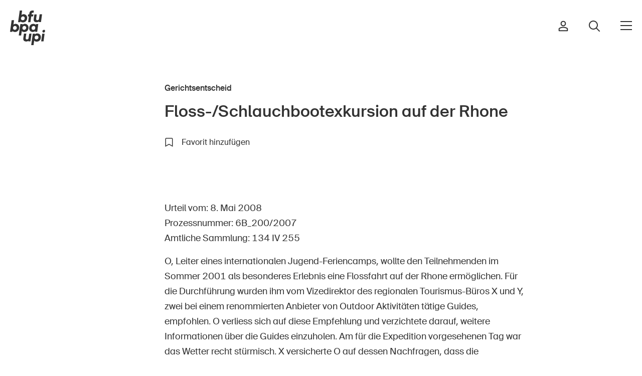

--- FILE ---
content_type: text/javascript
request_url: https://www.bfu.ch/frontend/bfu/bfucharts/bfu-charts.js
body_size: 298925
content:
const t="[!",e={},A=Symbol();var i=Array.isArray,r=Array.prototype.indexOf,s=Array.from,n=Object.keys,o=Object.defineProperty,a=Object.getOwnPropertyDescriptor,l=Object.getOwnPropertyDescriptors,h=Object.prototype,c=Array.prototype,d=Object.getPrototypeOf,u=Object.isExtensible;function p(t){for(var e=0;e<t.length;e++)t[e]()}const g=256,f=1024,m=2048,B=4096,w=8192,y=65536,b=1<<20,x=Symbol("$state"),C=Symbol("legacy props"),v=Symbol(""),Q=new class extends Error{name="StaleReactionError";message="The reaction that called `getAbortSignal()` was re-run or destroyed"};function F(t){return t===this.v}function U(t){return e=t,A=this.v,!(e!=e?A==A:e!==A||null!==e&&"object"==typeof e||"function"==typeof e);var e,A}let E=null;function S(t){E=t}function k(t,e=!1,A){var i=E={p:E,c:null,d:!1,e:null,m:!1,s:t,x:null,l:null};gt(()=>{i.d=!0})}function H(t){const e=E;if(null!==e){void 0!==t&&(e.x=t);const n=e.e;if(null!==n){var A=Yt,i=Xt;e.e=null;try{for(var r=0;r<n.length;r++){var s=n[r];$t(s.effect),Wt(s.reaction),mt(s.fn)}}finally{$t(A),Wt(i)}}E=e.p,e.m=!0}return t||{}}function I(t){if("object"!=typeof t||null===t||x in t)return t;const e=d(t);if(e!==h&&e!==c)return t;var r=new Map,s=i(t),n=j(0),o=Xt,l=t=>{var e=Xt;Wt(o);var A=t();return Wt(e),A};return s&&r.set("length",j(t.length)),new Proxy(t,{defineProperty(t,e,A){"value"in A&&!1!==A.configurable&&!1!==A.enumerable&&!1!==A.writable||function(){throw new Error("https://svelte.dev/e/state_descriptors_fixed")}();var i=r.get(e);return void 0===i?i=l(()=>{var t=j(A.value);return r.set(e,t),t}):X(i,A.value,!0),!0},deleteProperty(t,e){var i=r.get(e);if(void 0===i){if(e in t){const t=l(()=>j(A));r.set(e,t),M(n)}}else{if(s&&"string"==typeof e){var o=r.get("length"),a=Number(e);Number.isInteger(a)&&a<o.v&&X(o,a)}X(i,A),M(n)}return!0},get(e,i,s){if(i===x)return t;var n=r.get(i),o=i in e;if(void 0!==n||o&&!a(e,i)?.writable||(n=l(()=>j(I(o?e[i]:A))),r.set(i,n)),void 0!==n){var h=me(n);return h===A?void 0:h}return Reflect.get(e,i,s)},getOwnPropertyDescriptor(t,e){var i=Reflect.getOwnPropertyDescriptor(t,e);if(i&&"value"in i){var s=r.get(e);s&&(i.value=me(s))}else if(void 0===i){var n=r.get(e),o=n?.v;if(void 0!==n&&o!==A)return{enumerable:!0,configurable:!0,value:o,writable:!0}}return i},has(t,e){if(e===x)return!0;var i=r.get(e),s=void 0!==i&&i.v!==A||Reflect.has(t,e);return!((void 0!==i||null!==Yt&&(!s||a(t,e)?.writable))&&(void 0===i&&(i=l(()=>j(s?I(t[e]):A)),r.set(e,i)),me(i)===A))&&s},set(t,e,i,o){var h=r.get(e),c=e in t;if(s&&"length"===e)for(var d=i;d<h.v;d+=1){var u=r.get(d+"");void 0!==u?X(u,A):d in t&&(u=l(()=>j(A)),r.set(d+"",u))}void 0===h?c&&!a(t,e)?.writable||(X(h=l(()=>j(void 0)),I(i)),r.set(e,h)):(c=h.v!==A,X(h,l(()=>I(i))));var p=Reflect.getOwnPropertyDescriptor(t,e);if(p?.set&&p.set.call(o,i),!c){if(s&&"string"==typeof e){var g=r.get("length"),f=Number(e);Number.isInteger(f)&&f>=g.v&&X(g,f+1)}M(n)}return!0},ownKeys(t){me(n);var e=Reflect.ownKeys(t).filter(t=>{var e=r.get(t);return void 0===e||e.v!==A});for(var[i,s]of r)s.v===A||i in t||e.push(i);return e},setPrototypeOf(){!function(){throw new Error("https://svelte.dev/e/state_prototype_fixed")}()}})}function M(t,e=1){X(t,t.v+e)}function L(t){try{if(null!==t&&"object"==typeof t&&x in t)return t[x]}catch{}return t}function T(t,e){return Object.is(L(t),L(e))}function D(t){var e=2050,A=null!==Xt&&2&Xt.f?Xt:null;return null===Yt||null!==A&&0!==(A.f&g)?e|=g:Yt.f|=524288,{ctx:E,deps:null,effects:null,equals:F,f:e,fn:t,reactions:null,rv:0,v:null,wv:0,parent:A??Yt,ac:null}}function P(t){const e=D(t);return e.equals=U,e}function O(t){var e=t.effects;if(null!==e){t.effects=null;for(var A=0;A<e.length;A+=1)Qt(e[A])}}function K(t){var e,A=Yt;$t(function(t){for(var e=t.parent;null!==e;){if(!(2&e.f))return e;e=e.parent}return null}(t));try{O(t),e=oe(t)}finally{$t(A)}return e}function N(t){var e=K(t);t.equals(e)||(t.v=e,t.wv=re()),Gt||ye(t,!ie&&0===(t.f&g)||null===t.deps?f:B)}const R=new Map;function G(t,e){return{f:0,v:t,reactions:null,equals:F,rv:0,wv:0}}function j(t,e){const A=G(t);return _t(A),A}function V(t,e=!1,A=!0){const i=G(t);return e||(i.equals=U),i}function X(t,e,A=!1){return null===Xt||zt&&!(131072&Xt.f)||!(131090&Xt.f)||Jt?.reaction===Xt&&Jt.sources.includes(t)||function(){throw new Error("https://svelte.dev/e/state_unsafe_mutation")}(),z(t,A?I(e):e)}function z(t,e){if(!t.equals(e)){var A=t.v;Gt?R.set(t,e):R.set(t,A),t.v=e,2&t.f&&(0!==(t.f&m)&&K(t),ye(t,0===(t.f&g)?f:B)),t.wv=re(),W(t,m),null===Yt||0===(Yt.f&f)||96&Yt.f||(null===te?function(t){te=t}([t]):te.push(t))}return e}function W(t,e){var A=t.reactions;if(null!==A)for(var i=A.length,r=0;r<i;r++){var s=A[r],n=s.f;0===(n&m)&&(ye(s,e),1280&n&&(2&n?W(s,B):pe(s)))}}let Y,$=!1;function J(t){$=t}function _(t){if(null===t)throw e;return Y=t}function Z(){return _(lt(Y))}function q(t){if($){if(null!==lt(Y))throw e;Y=t}}function tt(){for(var e=0,A=Y;;){if(8===A.nodeType){var i=A.data;if("]"===i){if(0===e)return A;e-=1}else"["!==i&&i!==t||(e+=1)}var r=lt(A);A.remove(),A=r}}function et(t){if(!t||8!==t.nodeType)throw e;return t.data}var At,it,rt,st;function nt(){if(void 0===At){At=window,it=/Firefox/.test(navigator.userAgent);var t=Element.prototype,e=Node.prototype,A=Text.prototype;rt=a(e,"firstChild").get,st=a(e,"nextSibling").get,u(t)&&(t.__click=void 0,t.__className=void 0,t.__attributes=null,t.__style=void 0,t.__e=void 0),u(A)&&(A.__t=void 0)}}function ot(t=""){return document.createTextNode(t)}function at(t){return rt.call(t)}function lt(t){return st.call(t)}function ht(t,e){if(!$)return at(t);var A=at(Y);if(null===A)A=Y.appendChild(ot());else if(e&&3!==A.nodeType){var i=ot();return A?.before(i),_(i),i}return _(A),A}function ct(t,e){if(!$){var A=at(t);return A instanceof Comment&&""===A.data?lt(A):A}return Y}function dt(t,e=1,A=!1){let i=$?Y:t;for(var r;e--;)r=i,i=lt(i);if(!$)return i;if(A&&3!==i?.nodeType){var s=ot();return null===i?r?.after(s):i.before(s),_(s),s}return _(i),i}function ut(t){t.textContent=""}function pt(t,e,A,i=!0){var r=Yt,s={ctx:E,deps:null,nodes_start:null,nodes_end:null,f:t|m,first:null,fn:e,last:null,next:null,parent:r,b:r&&r.b,prev:null,teardown:null,transitions:null,wv:0,ac:null};if(A)try{he(s),s.f|=32768}catch(t){throw Qt(s),t}else null!==e&&pe(s);if((!A||null!==s.deps||null!==s.first||null!==s.nodes_start||null!==s.teardown||524416&s.f)&&i&&(null!==r&&function(t,e){var A=e.last;null===A?e.last=e.first=t:(A.next=t,t.prev=A,e.last=t)}(s,r),null!==Xt&&2&Xt.f)){var n=Xt;(n.effects??=[]).push(s)}return s}function gt(t){const e=pt(8,null,!1);return ye(e,f),e.teardown=t,e}function ft(t){if(null===Yt&&null===Xt&&function(){throw new Error("https://svelte.dev/e/effect_orphan")}(),null!==Xt&&0!==(Xt.f&g)&&null===Yt&&function(){throw new Error("https://svelte.dev/e/effect_in_unowned_derived")}(),Gt&&function(){throw new Error("https://svelte.dev/e/effect_in_teardown")}(),!(null!==Yt&&32&Yt.f&&null!==E)||E.m)return mt(t);var e=E;(e.e??=[]).push({fn:t,effect:Yt,reaction:Xt})}function mt(t){return pt(2097156,t,!1)}function Bt(t){return pt(4,t,!1)}function wt(t){return pt(8,t,!0)}function yt(t,e=[],A=D){const i=e.map(A);return bt(()=>t(...i.map(me)))}function bt(t,e=0){return pt(24|e,t,!0)}function xt(t,e=!0){return pt(40,t,!0,e)}function Ct(t){var e=t.teardown;if(null!==e){const t=Gt,A=Xt;jt(!0),Wt(null);try{e.call(null)}finally{jt(t),Wt(A)}}}function vt(t,e=!1){var A=t.first;for(t.first=t.last=null;null!==A;){A.ac?.abort(Q);var i=A.next;64&A.f?A.parent=null:Qt(A,e),A=i}}function Qt(t,e=!0){var A=!1;(e||262144&t.f)&&null!==t.nodes_start&&null!==t.nodes_end&&(Ft(t.nodes_start,t.nodes_end),A=!0),vt(t,e&&!A),le(t,0),ye(t,16384);var i=t.transitions;if(null!==i)for(const t of i)t.stop();Ct(t);var r=t.parent;null!==r&&null!==r.first&&Ut(t),t.next=t.prev=t.teardown=t.ctx=t.deps=t.fn=t.nodes_start=t.nodes_end=t.ac=null}function Ft(t,e){for(;null!==t;){var A=t===e?null:lt(t);t.remove(),t=A}}function Ut(t){var e=t.parent,A=t.prev,i=t.next;null!==A&&(A.next=i),null!==i&&(i.prev=A),null!==e&&(e.first===t&&(e.first=i),e.last===t&&(e.last=A))}function Et(t,e){var A=[];kt(t,A,!0),St(A,()=>{Qt(t),e&&e()})}function St(t,e){var A=t.length;if(A>0){var i=()=>--A||e();for(var r of t)r.out(i)}else e()}function kt(t,e,A){if(0===(t.f&w)){if(t.f^=w,null!==t.transitions)for(const i of t.transitions)(i.is_global||A)&&e.push(i);for(var i=t.first;null!==i;){var r=i.next;kt(i,e,!!(0!==(i.f&y)||32&i.f)&&A),i=r}}}function Ht(t){It(t,!0)}function It(t,e){if(0!==(t.f&w)){t.f^=w;for(var A=t.first;null!==A;){var i=A.next;It(A,!!(0!==(A.f&y)||32&A.f)&&e),A=i}if(null!==t.transitions)for(const A of t.transitions)(A.is_global||e)&&A.in()}}let Mt=[],Lt=[];function Tt(){var t=Mt;Mt=[],p(t)}function Dt(t){0===Mt.length&&queueMicrotask(Tt),Mt.push(t)}function Pt(){var t;Mt.length>0&&Tt(),Lt.length>0&&(t=Lt,Lt=[],p(t))}function Ot(t,e){for(;null!==e;){if(128&e.f)try{return void e.b.error(t)}catch{}e=e.parent}throw t}let Kt=!1,Nt=null,Rt=!1,Gt=!1;function jt(t){Gt=t}let Vt=[],Xt=null,zt=!1;function Wt(t){Xt=t}let Yt=null;function $t(t){Yt=t}let Jt=null;function _t(t){null!==Xt&&Xt.f&b&&(null===Jt?Jt={reaction:Xt,sources:[t]}:Jt.sources.push(t))}let Zt=null,qt=0,te=null,ee=1,Ae=0,ie=!1;function re(){return++ee}function se(t){var e=t.f;if(0!==(e&m))return!0;if(0!==(e&B)){var A=t.deps,i=0!==(e&g);if(null!==A){var r,s,n=!!(512&e),o=i&&null!==Yt&&!ie,a=A.length;if(n||o){var l=t,h=l.parent;for(r=0;r<a;r++)s=A[r],!n&&s?.reactions?.includes(l)||(s.reactions??=[]).push(l);n&&(l.f^=512),o&&null!==h&&0===(h.f&g)&&(l.f^=g)}for(r=0;r<a;r++)if(se(s=A[r])&&N(s),s.wv>t.wv)return!0}i&&(null===Yt||ie)||ye(t,f)}return!1}function ne(t,e,A=!0){var i=t.reactions;if(null!==i)for(var r=0;r<i.length;r++){var s=i[r];Jt?.reaction===Xt&&Jt.sources.includes(t)||(2&s.f?ne(s,e,!1):e===s&&(A?ye(s,m):0!==(s.f&f)&&ye(s,B),pe(s)))}}function oe(t){var e=Zt,A=qt,i=te,r=Xt,s=ie,n=Jt,o=E,a=zt,l=t.f;Zt=null,qt=0,te=null,ie=0!==(l&g)&&(zt||!Rt||null===Xt),Xt=96&l?null:t,Jt=null,S(t.ctx),zt=!1,Ae++,t.f|=b,null!==t.ac&&(t.ac.abort(Q),t.ac=null);try{var h=(0,t.fn)(),c=t.deps;if(null!==Zt){var d;if(le(t,qt),null!==c&&qt>0)for(c.length=qt+Zt.length,d=0;d<Zt.length;d++)c[qt+d]=Zt[d];else t.deps=c=Zt;if(!ie||2&l&&null!==t.reactions)for(d=qt;d<c.length;d++)(c[d].reactions??=[]).push(t)}else null!==c&&qt<c.length&&(le(t,qt),c.length=qt);if(!(null===te||zt||null===c||6146&t.f))for(d=0;d<te.length;d++)ne(te[d],t);return null!==r&&r!==t&&(Ae++,null!==te&&(null===i?i=te:i.push(...te))),h}catch(t){!function(t){var e=Yt;if(32768&e.f)Ot(t,e);else{if(!(128&e.f))throw t;e.fn(t)}}(t)}finally{Zt=e,qt=A,te=i,Xt=r,ie=s,Jt=n,S(o),zt=a,t.f^=b}}function ae(t,e){let A=e.reactions;if(null!==A){var i=r.call(A,t);if(-1!==i){var s=A.length-1;0===s?A=e.reactions=null:(A[i]=A[s],A.pop())}}null===A&&2&e.f&&(null===Zt||!Zt.includes(e))&&(ye(e,B),768&e.f||(e.f^=512),O(e),le(e,0))}function le(t,e){var A=t.deps;if(null!==A)for(var i=e;i<A.length;i++)ae(t,A[i])}function he(t){var e=t.f;if(!(16384&e)){ye(t,f);var A=Yt,i=Rt;Yt=t,Rt=!0;try{16&e?function(t){for(var e=t.first;null!==e;){var A=e.next;!(32&e.f)&&Qt(e),e=A}}(t):vt(t),Ct(t);var r=oe(t);t.teardown="function"==typeof r?r:null,t.wv=ee}finally{Rt=i,Yt=A}}}function ce(){try{!function(){throw new Error("https://svelte.dev/e/effect_update_depth_exceeded")}()}catch(t){if(null===Nt)throw t;Ot(t,Nt)}}function de(){var t=Rt;try{var e=0;for(Rt=!0;Vt.length>0;){e++>1e3&&ce();var A=Vt,i=A.length;Vt=[];for(var r=0;r<i;r++)ue(ge(A[r]));R.clear()}}finally{Kt=!1,Rt=t,Nt=null}}function ue(t){var e=t.length;if(0!==e){for(var A=0;A<e;A++){var i=t[A];if(!(24576&i.f)&&se(i)){var r=ee;if(he(i),null===i.deps&&null===i.first&&null===i.nodes_start&&(null===i.teardown?Ut(i):i.fn=null),ee>r&&2097152&i.f)break}}for(;A<e;A+=1)pe(t[A])}}function pe(t){Kt||(Kt=!0,queueMicrotask(de));for(var e=Nt=t;null!==e.parent;){var A=(e=e.parent).f;if(96&A){if(0===(A&f))return;e.f^=f}}Vt.push(e)}function ge(t){for(var e=[],A=t;null!==A;){var i=A.f,r=!!(96&i);if((!r||0===(i&f))&&0===(i&w)){4&i?e.push(A):r?A.f^=f:se(A)&&he(A);var s=A.first;if(null!==s){A=s;continue}}var n=A.parent;for(A=A.next;null===A&&null!==n;)A=n.next,n=n.parent}return e}function fe(t){for(;;){if(Pt(),0===Vt.length)return Kt=!1,void(Nt=null);Kt=!0,de()}}function me(t){var e=!!(2&t.f);if(null===Xt||zt){if(e&&null===t.deps&&null===t.effects){var A=t,i=A.parent;null!==i&&0===(i.f&g)&&(A.f^=g)}}else if(Jt?.reaction!==Xt||!Jt?.sources.includes(t)){var r=Xt.deps;t.rv<Ae&&(t.rv=Ae,null===Zt&&null!==r&&r[qt]===t?qt++:null===Zt?Zt=[t]:ie&&Zt.includes(t)||Zt.push(t))}return e&&se(A=t)&&N(A),Gt&&R.has(t)?R.get(t):t.v}function Be(t){var e=zt;try{return zt=!0,t()}finally{zt=e}}const we=-7169;function ye(t,e){t.f=t.f&we|e}function be(t,e){if(e){const e=document.body;t.autofocus=!0,Dt(()=>{document.activeElement===e&&t.focus()})}}const xe=new Set,Ce=new Set;function ve(t,e,A,i={}){function r(t){if(i.capture||Ue.call(e,t),!t.cancelBubble)return function(t){var e=Xt,A=Yt;Wt(null),$t(null);try{return t()}finally{Wt(e),$t(A)}}(()=>A?.call(this,t))}return t.startsWith("pointer")||t.startsWith("touch")||"wheel"===t?Dt(()=>{e.addEventListener(t,r,i)}):e.addEventListener(t,r,i),r}function Qe(t,e,A,i,r){var s={capture:i,passive:r},n=ve(t,e,A,s);(e===document.body||e===window||e===document||e instanceof HTMLMediaElement)&&gt(()=>{e.removeEventListener(t,n,s)})}function Fe(t){for(var e=0;e<t.length;e++)xe.add(t[e]);for(var A of Ce)A(t)}function Ue(t){var e=this,A=e.ownerDocument,r=t.type,s=t.composedPath?.()||[],n=s[0]||t.target,a=0,l=t.__root;if(l){var h=s.indexOf(l);if(-1!==h&&(e===document||e===window))return void(t.__root=e);var c=s.indexOf(e);if(-1===c)return;h<=c&&(a=h)}if((n=s[a]||t.target)!==e){o(t,"currentTarget",{configurable:!0,get:()=>n||A});var d=Xt,u=Yt;Wt(null),$t(null);try{for(var p,g=[];null!==n;){var f=n.assignedSlot||n.parentNode||n.host||null;try{var m=n["__"+r];if(null!=m&&(!n.disabled||t.target===n))if(i(m)){var[B,...w]=m;B.apply(n,[t,...w])}else m.call(n,t)}catch(t){p?g.push(t):p=t}if(t.cancelBubble||f===e||null===f)break;n=f}if(p){for(let t of g)queueMicrotask(()=>{throw t});throw p}}finally{t.__root=e,delete t.currentTarget,Wt(d),$t(u)}}}function Ee(t){var e=document.createElement("template");return e.innerHTML=t.replaceAll("<!>","\x3c!----\x3e"),e.content}function Se(t,e){var A=Yt;null===A.nodes_start&&(A.nodes_start=t,A.nodes_end=e)}function ke(t,e){var A,i=!!(1&e),r=!!(2&e),s=!t.startsWith("<!>");return()=>{if($)return Se(Y,null),Y;void 0===A&&(A=Ee(s?t:"<!>"+t),i||(A=at(A)));var e=r||it?document.importNode(A,!0):A.cloneNode(!0);return i?Se(at(e),e.lastChild):Se(e,e),e}}function He(){if($)return Se(Y,null),Y;var t=document.createDocumentFragment(),e=document.createComment(""),A=ot();return t.append(e,A),Se(e,A),t}function Ie(t,e){if($)return Yt.nodes_end=Y,void Z();null!==t&&t.before(e)}function Me(t){return t.endsWith("capture")&&"gotpointercapture"!==t&&"lostpointercapture"!==t}const Le=["beforeinput","click","change","dblclick","contextmenu","focusin","focusout","input","keydown","keyup","mousedown","mousemove","mouseout","mouseover","mouseup","pointerdown","pointermove","pointerout","pointerover","pointerup","touchend","touchmove","touchstart"];function Te(t){return Le.includes(t)}const De={formnovalidate:"formNoValidate",ismap:"isMap",nomodule:"noModule",playsinline:"playsInline",readonly:"readOnly",defaultvalue:"defaultValue",defaultchecked:"defaultChecked",srcobject:"srcObject",novalidate:"noValidate",allowfullscreen:"allowFullscreen",disablepictureinpicture:"disablePictureInPicture",disableremoteplayback:"disableRemotePlayback"};function Pe(t){return t=t.toLowerCase(),De[t]??t}const Oe=["touchstart","touchmove"];function Ke(t){return Oe.includes(t)}function Ne(t,e){var A=null==e?"":"object"==typeof e?e+"":e;A!==(t.__t??=t.nodeValue)&&(t.__t=A,t.nodeValue=A+"")}function Re(t,e){return Ve(t,e)}function Ge(t,A){nt(),A.intro=A.intro??!1;const i=A.target,r=$,s=Y;try{for(var n=at(i);n&&(8!==n.nodeType||"["!==n.data);)n=lt(n);if(!n)throw e;J(!0),_(n),Z();const r=Ve(t,{...A,anchor:n});if(null===Y||8!==Y.nodeType||"]"!==Y.data)throw e;return J(!1),r}catch(r){if(r===e)return!1===A.recover&&function(){throw new Error("https://svelte.dev/e/hydration_failed")}(),nt(),ut(i),J(!1),Re(t,A);throw r}finally{J(r),_(s)}}const je=new Map;function Ve(t,{target:e,anchor:A,props:i={},events:r,context:n,intro:o=!0}){nt();var a=new Set,l=t=>{for(var A=0;A<t.length;A++){var i=t[A];if(!a.has(i)){a.add(i);var r=Ke(i);e.addEventListener(i,Ue,{passive:r});var s=je.get(i);void 0===s?(document.addEventListener(i,Ue,{passive:r}),je.set(i,1)):je.set(i,s+1)}}};l(s(xe)),Ce.add(l);var h=void 0,c=function(){const s=pt(64,()=>{var s=A??e.appendChild(ot());return xt(()=>{n&&(k({}),E.c=n),r&&(i.$$events=r),$&&Se(s,null),h=t(s,i)||{},$&&(Yt.nodes_end=Y),n&&H()}),()=>{for(var t of a){e.removeEventListener(t,Ue);var i=je.get(t);0===--i?(document.removeEventListener(t,Ue),je.delete(t)):je.set(t,i)}Ce.delete(l),s!==A&&s.parentNode?.removeChild(s)}},!0);return(t={})=>new Promise(e=>{t.outro?Et(s,()=>{Qt(s),e(void 0)}):(Qt(s),e(void 0))})}();return Xe.set(h,c),h}let Xe=new WeakMap;function ze(t){null===E&&function(){throw new Error("https://svelte.dev/e/lifecycle_outside_component")}(),ft(()=>{const e=Be(t);if("function"==typeof e)return e})}function We(e,i,[r,s]=[0,0]){$&&0===r&&Z();var n=e,o=null,a=null,l=A,h=!1;const c=(t,e=!0)=>{h=!0,d(e,t)},d=(e,A)=>{if(l===(l=e))return;let i=!1;if($&&-1!==s){if(0===r){const e=et(n);"["===e?s=0:e===t?s=1/0:(s=parseInt(e.substring(1)))!=s&&(s=l?1/0:-1)}!!l==s>r&&(_(n=tt()),J(!1),i=!0,s=-1)}l?(o?Ht(o):A&&(o=xt(()=>A(n))),a&&Et(a,()=>{a=null})):(a?Ht(a):A&&(a=xt(()=>A(n,[r+1,s]))),o&&Et(o,()=>{o=null})),i&&J(!0)};bt(()=>{h=!1,i(c),h||d(null,null)},r>0?y:0),$&&(n=Y)}function Ye(t,e){return e}function $e(e,A,r,n,o,a=null){var l=e,h={flags:A,items:new Map,first:null},c=e;l=$?_(at(c)):c.appendChild(ot()),$&&Z();var d=null,u=!1,p=P(()=>{var t=r();return i(t)?t:null==t?[]:s(t)});bt(()=>{var e=me(p),i=e.length;if(u&&0===i)return;u=0===i;let c=!1;if($&&et(l)===t!=(0===i)&&(_(l=tt()),J(!1),c=!0),$){for(var g,f=null,m=0;m<i;m++){if(8===Y.nodeType&&"]"===Y.data){l=Y,c=!0,J(!1);break}var B=e[m],y=n(B,m);g=_e(Y,h,f,null,B,y,m,o,A,r),h.items.set(y,g),f=g}i>0&&_(tt())}$||function(t,e,A,i,r,n,o){var a,l,h,c,d,u=t.length,p=e.items,g=e.first,f=null,m=[],B=[];for(d=0;d<u;d+=1)if(h=n(l=t[d],d),void 0!==(c=p.get(h))){if(Je(c,l,d),0!==(c.e.f&w)&&Ht(c.e),c!==g){if(void 0!==a&&a.has(c)){if(m.length<B.length){var y,b=B[0];f=b.prev;var x=m[0],C=m[m.length-1];for(y=0;y<m.length;y+=1)Ze(m[y],b,A);for(y=0;y<B.length;y+=1)a.delete(B[y]);qe(e,x.prev,C.next),qe(e,f,x),qe(e,C,b),g=b,f=C,d-=1,m=[],B=[]}else a.delete(c),Ze(c,g,A),qe(e,c.prev,c.next),qe(e,c,null===f?e.first:f.next),qe(e,f,c),f=c;continue}for(m=[],B=[];null!==g&&g.k!==h;)0===(g.e.f&w)&&(a??=new Set).add(g),B.push(g),g=g.next;if(null===g)continue;c=g}m.push(c),f=c,g=c.next}else f=_e(g?g.e.nodes_start:A,e,f,null===f?e.first:f.next,l,h,d,i,r,o),p.set(h,f),m=[],B=[],g=f.next;if(null!==g||void 0!==a){for(var v=void 0===a?[]:s(a);null!==g;)0===(g.e.f&w)&&v.push(g),g=g.next;v.length>0&&function(t,e,A,i){for(var r=[],s=e.length,n=0;n<s;n++)kt(e[n].e,r,!0);var o=s>0&&0===r.length&&null!==A;if(o){var a=A.parentNode;ut(a),a.append(A),i.clear(),qe(t,e[0].prev,e[s-1].next)}St(r,()=>{for(var A=0;A<s;A++){var r=e[A];o||(i.delete(r.k),qe(t,r.prev,r.next)),Qt(r.e,!o)}})}(e,v,0===u?A:null,p)}Yt.first=e.first&&e.first.e,Yt.last=f&&f.e}(e,h,l,o,A,n,r),null!==a&&(0===i?d?Ht(d):d=xt(()=>a(l)):null!==d&&Et(d,()=>{d=null})),c&&J(!0),me(p)}),$&&(l=Y)}function Je(t,e,A,i){z(t.v,e),t.i=A}function _e(t,e,A,i,r,s,n,o,a,l){var h=1&a?16&a?G(r):V(r,!1,!1):r,c=2&a?G(n):n,d={i:c,v:h,k:s,a:null,e:null,prev:A,next:i};try{return d.e=xt(()=>o(t,h,c,l),$),d.e.prev=A&&A.e,d.e.next=i&&i.e,null===A?e.first=d:(A.next=d,A.e.next=d.e),null!==i&&(i.prev=d,i.e.prev=d.e),d}finally{}}function Ze(t,e,A){for(var i=t.next?t.next.e.nodes_start:A,r=e?e.e.nodes_start:A,s=t.e.nodes_start;s!==i;){var n=lt(s);r.before(s),s=n}}function qe(t,e,A){null===e?t.first=A:(e.next=A,e.e.next=A&&A.e),null!==A&&(A.prev=e,A.e.prev=e&&e.e)}function tA(t,e){Dt(()=>{var A=t.getRootNode(),i=A.host?A:A.head??A.ownerDocument.head;if(!i.querySelector("#"+e.hash)){const t=document.createElement("style");t.id=e.hash,t.textContent=e.code,i.appendChild(t)}})}function eA(t,e){var A,i=void 0;bt(()=>{i!==(i=e())&&(A&&(Qt(A),A=null),i&&(A=xt(()=>{Bt(()=>i(t))})))})}function AA(t){var e,A,i="";if("string"==typeof t||"number"==typeof t)i+=t;else if("object"==typeof t)if(Array.isArray(t)){var r=t.length;for(e=0;e<r;e++)t[e]&&(A=AA(t[e]))&&(i&&(i+=" "),i+=A)}else for(A in t)t[A]&&(i&&(i+=" "),i+=A);return i}function iA(){for(var t,e,A=0,i="",r=arguments.length;A<r;A++)(t=arguments[A])&&(e=AA(t))&&(i&&(i+=" "),i+=e);return i}const rA=[..." \t\n\r\f \v\ufeff"];function sA(t,e=!1){var A=e?" !important;":";",i="";for(var r in t){var s=t[r];null!=s&&""!==s&&(i+=" "+r+": "+s+A)}return i}function nA(t){return"-"!==t[0]||"-"!==t[1]?t.toLowerCase():t}function oA(t,e,A,i,r,s){var n=t.__className;if($||n!==A||void 0===n){var o=function(t,e,A){var i=null==t?"":""+t;if(e&&(i=i?i+" "+e:e),A)for(var r in A)if(A[r])i=i?i+" "+r:r;else if(i.length)for(var s=r.length,n=0;(n=i.indexOf(r,n))>=0;){var o=n+s;0!==n&&!rA.includes(i[n-1])||o!==i.length&&!rA.includes(i[o])?n=o:i=(0===n?"":i.substring(0,n))+i.substring(o+1)}return""===i?null:i}(A,i,s);$&&o===t.getAttribute("class")||(null==o?t.removeAttribute("class"):e?t.className=o:t.setAttribute("class",o)),t.__className=A}else if(s&&r!==s)for(var a in s){var l=!!s[a];null!=r&&l===!!r[a]||t.classList.toggle(a,l)}return s}function aA(t,e={},A,i){for(var r in A){var s=A[r];e[r]!==s&&(null==A[r]?t.style.removeProperty(r):t.style.setProperty(r,s,i))}}function lA(t,e,A,i){var r=t.__style;if($||r!==e){var s=function(t,e){if(e){var A,i,r="";if(Array.isArray(e)?(A=e[0],i=e[1]):A=e,t){t=String(t).replaceAll(/\s*\/\*.*?\*\/\s*/g,"").trim();var s=!1,n=0,o=!1,a=[];A&&a.push(...Object.keys(A).map(nA)),i&&a.push(...Object.keys(i).map(nA));var l=0,h=-1;const e=t.length;for(var c=0;c<e;c++){var d=t[c];if(o?"/"===d&&"*"===t[c-1]&&(o=!1):s?s===d&&(s=!1):"/"===d&&"*"===t[c+1]?o=!0:'"'===d||"'"===d?s=d:"("===d?n++:")"===d&&n--,!o&&!1===s&&0===n)if(":"===d&&-1===h)h=c;else if(";"===d||c===e-1){if(-1!==h){var u=nA(t.substring(l,h).trim());a.includes(u)||(";"!==d&&c++,r+=" "+t.substring(l,c).trim()+";")}l=c+1,h=-1}}}return A&&(r+=sA(A)),i&&(r+=sA(i,!0)),""===(r=r.trim())?null:r}return null==t?null:String(t)}(e,i);$&&s===t.getAttribute("style")||(null==s?t.removeAttribute("style"):t.style.cssText=s),t.__style=e}else i&&(Array.isArray(i)?(aA(t,A?.[0],i[0]),aA(t,A?.[1],i[1],"important")):aA(t,A,i));return i}function hA(t,e,A=!1){if(t.multiple){if(null==e)return;if(!i(e))return;for(var r of t.options)r.selected=e.includes(cA(r))}else{for(r of t.options)if(T(cA(r),e))return void(r.selected=!0);A&&void 0===e||(t.selectedIndex=-1)}}function cA(t){return"__value"in t?t.__value:t.value}const dA=Symbol("class"),uA=Symbol("style"),pA=Symbol("is custom element"),gA=Symbol("is html");function fA(t,e){e?t.hasAttribute("selected")||t.setAttribute("selected",""):t.removeAttribute("selected")}function mA(t,e,A,i){var r=wA(t);$&&(r[e]=t.getAttribute(e),"src"===e||"srcset"===e||"href"===e&&"LINK"===t.nodeName)||r[e]!==(r[e]=A)&&("loading"===e&&(t[v]=A),null==A?t.removeAttribute(e):"string"!=typeof A&&bA(t).includes(e)?t[e]=A:t.setAttribute(e,A))}function BA(t,e,A=[],i,r=!1,s=D){const n=A.map(s);var o=void 0,a={},l="SELECT"===t.nodeName,h=!1;if(bt(()=>{var A=e(...n.map(me)),s=function(t,e,A,i){var r=wA(t),s=r[pA],n=!r[gA];let o=$&&s;o&&J(!1);var a,l=e||{},h="OPTION"===t.tagName;for(var c in e)c in A||(A[c]=null);A.class?A.class="object"==typeof(a=A.class)?iA(a):a??"":A[dA]&&(A.class=null),A[uA]&&(A.style??=null);var d=bA(t);for(const B in A){let w=A[B];if(h&&"value"===B&&null==w)t.value=t.__value="",l[B]=w;else if("class"!==B)if("style"!==B){var u=l[B];if(w!==u||void 0===w&&t.hasAttribute(B)){l[B]=w;var p=B[0]+B[1];if("$$"!==p)if("on"===p){const y={},b="$$"+B;let x=B.slice(2);var g=Te(x);if(Me(x)&&(x=x.slice(0,-7),y.capture=!0),!g&&u){if(null!=w)continue;t.removeEventListener(x,l[b],y),l[b]=null}if(null!=w)if(g)t[`__${x}`]=w,Fe([x]);else{function C(t){l[B].call(this,t)}l[b]=ve(x,t,C,y)}else g&&(t[`__${x}`]=void 0)}else if("style"===B)mA(t,B,w);else if("autofocus"===B)be(t,Boolean(w));else if(s||"__value"!==B&&("value"!==B||null==w))if("selected"===B&&h)fA(t,w);else{var f=B;n||(f=Pe(f));var m="defaultValue"===f||"defaultChecked"===f;if(null!=w||s||m)m||d.includes(f)&&(s||"string"!=typeof w)?t[f]=w:"function"!=typeof w&&mA(t,f,w);else if(r[B]=null,"value"===f||"checked"===f){let v=t;const Q=void 0===e;if("value"===f){let F=v.defaultValue;v.removeAttribute(f),v.defaultValue=F,v.value=v.__value=Q?F:null}else{let U=v.defaultChecked;v.removeAttribute(f),v.defaultChecked=U,v.checked=!!Q&&U}}else t.removeAttribute(B)}else t.value=t.__value=w}}else lA(t,w,e?.[uA],A[uA]),l[B]=w,l[uA]=A[uA];else oA(t,"http://www.w3.org/1999/xhtml"===t.namespaceURI,w,i,e?.[dA],A[dA]),l[B]=w,l[dA]=A[dA]}return o&&J(!0),l}(t,o,A,i,r);h&&l&&"value"in A&&hA(t,A.value);for(let t of Object.getOwnPropertySymbols(a))A[t]||Qt(a[t]);for(let e of Object.getOwnPropertySymbols(A)){var c=A[e];"@attach"!==e.description||o&&c===o[e]||(a[e]&&Qt(a[e]),a[e]=xt(()=>eA(t,()=>c))),s[e]=c}o=s}),l){var c=t;Bt(()=>{hA(c,o.value,!0),function(t){var e=new MutationObserver(()=>{hA(t,t.__value)});e.observe(t,{childList:!0,subtree:!0,attributes:!0,attributeFilter:["value"]}),gt(()=>{e.disconnect()})}(c)})}h=!0}function wA(t){return t.__attributes??={[pA]:t.nodeName.includes("-"),[gA]:"http://www.w3.org/1999/xhtml"===t.namespaceURI}}var yA=new Map;function bA(t){var e,A=yA.get(t.nodeName);if(A)return A;yA.set(t.nodeName,A=[]);for(var i=t,r=Element.prototype;r!==i;){for(var s in e=l(i))e[s].set&&A.push(s);i=d(i)}return A}function xA(t,e){return t===e||t?.[x]===e}function CA(t={},e,A,i){return Bt(()=>{var i,r;return wt(()=>{i=r,r=[],Be(()=>{t!==A(...r)&&(e(t,...r),i&&xA(A(...i),t)&&e(null,...i))})}),()=>{Dt(()=>{r&&xA(A(...r),t)&&e(null,...r)})}}),t}let vA=!1;const QA={get(t,e){if(!t.exclude.includes(e))return t.props[e]},set:(t,e)=>!1,getOwnPropertyDescriptor(t,e){if(!t.exclude.includes(e))return e in t.props?{enumerable:!0,configurable:!0,value:t.props[e]}:void 0},has:(t,e)=>!t.exclude.includes(e)&&e in t.props,ownKeys:t=>Reflect.ownKeys(t.props).filter(e=>!t.exclude.includes(e))};function FA(t,e,A,i){var r,s,n=!!(8&A),o=!!(16&A),l=i,h=!0,c=()=>(h&&(h=!1,l=o?Be(i):i),l);if(n){var d=x in t||C in t;r=a(t,e)?.set??(d&&e in t?A=>t[e]=A:void 0)}var u,p=!1;if(n?[s,p]=function(){var A=vA;try{return vA=!1,[t[e],vA]}finally{vA=A}}():s=t[e],void 0===s&&void 0!==i&&(s=c(),r&&(function(){throw new Error("https://svelte.dev/e/props_invalid_value")}(),r(s))),u=()=>{var A=t[e];return void 0===A?c():(h=!0,A)},!(4&A))return u;if(r){var g=t.$$legacy;return function(t,e){return arguments.length>0?((!e||g||p)&&r(e?u():t),t):u()}}var f=(1&A?D:P)(u);return n&&me(f),function(t,e){if(arguments.length>0){const A=e?me(f):n?I(t):t;return X(f,A),void 0!==l&&(l=A),t}return A=f,A.ctx?.d?f.v:me(f);var A}}class UA{#t;#e;constructor(t){var e=new Map,A=(t,A)=>{var i=V(A,!1,!1);return e.set(t,i),i};const i=new Proxy({...t.props||{},$$events:{}},{get:(t,i)=>me(e.get(i)??A(i,Reflect.get(t,i))),has:(t,i)=>i===C||(me(e.get(i)??A(i,Reflect.get(t,i))),Reflect.has(t,i)),set:(t,i,r)=>(X(e.get(i)??A(i,r),r),Reflect.set(t,i,r))});this.#e=(t.hydrate?Ge:Re)(t.component,{target:t.target,anchor:t.anchor,props:i,context:t.context,intro:t.intro??!1,recover:t.recover}),t?.props?.$$host&&!1!==t.sync||fe(),this.#t=i.$$events;for(const t of Object.keys(this.#e))"$set"!==t&&"$destroy"!==t&&"$on"!==t&&o(this,t,{get(){return this.#e[t]},set(e){this.#e[t]=e},enumerable:!0});this.#e.$set=t=>{Object.assign(i,t)},this.#e.$destroy=()=>{!function(t){const e=Xe.get(t);e?(Xe.delete(t),e(void 0)):Promise.resolve()}(this.#e)}}$set(t){this.#e.$set(t)}$on(t,e){this.#t[t]=this.#t[t]||[];const A=(...t)=>e.call(this,...t);return this.#t[t].push(A),()=>{this.#t[t]=this.#t[t].filter(t=>t!==A)}}$destroy(){this.#e.$destroy()}}let EA;function SA(t,e,A,i){const r=A[t]?.type;if(e="Boolean"===r&&"boolean"!=typeof e?null!=e:e,!i||!A[t])return e;if("toAttribute"===i)switch(r){case"Object":case"Array":return null==e?null:JSON.stringify(e);case"Boolean":return e?"":null;case"Number":return null==e?null:e;default:return e}else switch(r){case"Object":case"Array":return e&&JSON.parse(e);case"Boolean":default:return e;case"Number":return null!=e?+e:e}}function kA(t,e,A,i,r,s){let l=class extends EA{constructor(){super(t,A,r),this.$$p_d=e}static get observedAttributes(){return n(e).map(t=>(e[t].attribute||t).toLowerCase())}};return n(e).forEach(t=>{o(l.prototype,t,{get(){return this.$$c&&t in this.$$c?this.$$c[t]:this.$$d[t]},set(A){A=SA(t,A,e),this.$$d[t]=A;var i=this.$$c;if(i){var r=a(i,t)?.get;r?i[t]=A:i.$set({[t]:A})}}})}),i.forEach(t=>{o(l.prototype,t,{get(){return this.$$c?.[t]}})}),t.element=l,l}"function"==typeof HTMLElement&&(EA=class extends HTMLElement{$$ctor;$$s;$$c;$$cn=!1;$$d={};$$r=!1;$$p_d={};$$l={};$$l_u=new Map;$$me;constructor(t,e,A){super(),this.$$ctor=t,this.$$s=e,A&&this.attachShadow({mode:"open"})}addEventListener(t,e,A){if(this.$$l[t]=this.$$l[t]||[],this.$$l[t].push(e),this.$$c){const A=this.$$c.$on(t,e);this.$$l_u.set(e,A)}super.addEventListener(t,e,A)}removeEventListener(t,e,A){if(super.removeEventListener(t,e,A),this.$$c){const t=this.$$l_u.get(e);t&&(t(),this.$$l_u.delete(e))}}async connectedCallback(){if(this.$$cn=!0,!this.$$c){if(await Promise.resolve(),!this.$$cn||this.$$c)return;function e(t){return e=>{const A=document.createElement("slot");"default"!==t&&(A.name=t),Ie(e,A)}}const A={},i=function(t){const e={};return t.childNodes.forEach(t=>{e[t.slot||"default"]=!0}),e}(this);for(const r of this.$$s)r in i&&("default"!==r||this.$$d.children?A[r]=e(r):(this.$$d.children=e(r),A.default=!0));for(const s of this.attributes){const o=this.$$g_p(s.name);o in this.$$d||(this.$$d[o]=SA(o,s.value,this.$$p_d,"toProp"))}for(const a in this.$$p_d)a in this.$$d||void 0===this[a]||(this.$$d[a]=this[a],delete this[a]);this.$$c=(t={component:this.$$ctor,target:this.shadowRoot||this,props:{...this.$$d,$$slots:A,$$host:this}},new UA(t)),this.$$me=function(t){const e=pt(64,t,!0);return()=>{Qt(e)}}(()=>{wt(()=>{this.$$r=!0;for(const t of n(this.$$c)){if(!this.$$p_d[t]?.reflect)continue;this.$$d[t]=this.$$c[t];const e=SA(t,this.$$d[t],this.$$p_d,"toAttribute");null==e?this.removeAttribute(this.$$p_d[t].attribute||t):this.setAttribute(this.$$p_d[t].attribute||t,e)}this.$$r=!1})});for(const l in this.$$l)for(const h of this.$$l[l]){const c=this.$$c.$on(l,h);this.$$l_u.set(h,c)}this.$$l={}}var t}attributeChangedCallback(t,e,A){this.$$r||(t=this.$$g_p(t),this.$$d[t]=SA(t,A,this.$$p_d,"toProp"),this.$$c?.$set({[t]:this.$$d[t]}))}disconnectedCallback(){this.$$cn=!1,Promise.resolve().then(()=>{!this.$$cn&&this.$$c&&(this.$$c.$destroy(),this.$$me(),this.$$c=void 0)})}$$g_p(t){return n(this.$$p_d).find(e=>this.$$p_d[e].attribute===t||!this.$$p_d[e].attribute&&e.toLowerCase()===t)||t}});const HA={endpoint:"/api/StaticChart/GetStaticChartData",queryParamChartFilename:"chartFilename",queryParamCulture:"culture"};function IA(t){return t&&t.__esModule&&Object.prototype.hasOwnProperty.call(t,"default")?t.default:t}var MA,LA={exports:{}},TA=LA.exports;function DA(){return MA||(MA=1,t=LA,e="undefined"!=typeof window?window:TA,A=function(t){var e={};function A(e,A,i,r){!e.hasOwnProperty(A)&&(e[A]=r.apply(null,i),t&&"function"==typeof CustomEvent&&t.dispatchEvent(new CustomEvent("HighchartsModuleLoaded",{detail:{path:A,module:e[A]}})))}return A(e,"Core/Globals.js",[],function(){var e,A;return(A=e||(e={})).SVG_NS="http://www.w3.org/2000/svg",A.product="Highcharts",A.version="11.4.8",A.win=void 0!==t?t:{},A.doc=A.win.document,A.svg=A.doc&&A.doc.createElementNS&&!!A.doc.createElementNS(A.SVG_NS,"svg").createSVGRect,A.userAgent=A.win.navigator&&A.win.navigator.userAgent||"",A.isChrome=A.win.chrome,A.isFirefox=-1!==A.userAgent.indexOf("Firefox"),A.isMS=/(edge|msie|trident)/i.test(A.userAgent)&&!A.win.opera,A.isSafari=!A.isChrome&&-1!==A.userAgent.indexOf("Safari"),A.isTouchDevice=/(Mobile|Android|Windows Phone)/.test(A.userAgent),A.isWebKit=-1!==A.userAgent.indexOf("AppleWebKit"),A.deg2rad=2*Math.PI/360,A.hasBidiBug=A.isFirefox&&4>parseInt(A.userAgent.split("Firefox/")[1],10),A.marginNames=["plotTop","marginRight","marginBottom","plotLeft"],A.noop=function(){},A.supportsPassiveEvents=function(){let t=!1;if(!A.isMS){let e=Object.defineProperty({},"passive",{get:function(){t=!0}});A.win.addEventListener&&A.win.removeEventListener&&(A.win.addEventListener("testPassive",A.noop,e),A.win.removeEventListener("testPassive",A.noop,e))}return t}(),A.charts=[],A.composed=[],A.dateFormats={},A.seriesTypes={},A.symbolSizes={},A.chartCount=0,e}),A(e,"Core/Utilities.js",[e["Core/Globals.js"]],function(t){let e,{charts:A,doc:i,win:r}=t;function s(e,A,i,n){let o=A?"Highcharts error":"Highcharts warning";32===e&&(e=`${o}: Deprecated member`);let a=d(e),l=a?`${o} #${e}: www.highcharts.com/errors/${e}/`:e.toString();if(void 0!==n){let t="";a&&(l+="?"),x(n,function(e,A){t+=`\n - ${A}: ${e}`,a&&(l+=encodeURI(A)+"="+encodeURI(e))}),l+=t}v(t,"displayError",{chart:i,code:e,message:l,params:n},function(){if(A)throw Error(l);r.console&&s.messages.indexOf(l)}),s.messages.push(l)}function n(t,e){return parseInt(t,e||10)}function o(t){return"string"==typeof t}function a(t){let e=Object.prototype.toString.call(t);return"[object Array]"===e||"[object Array Iterator]"===e}function l(t,e){return!(!t||"object"!=typeof t||e&&a(t))}function h(t){return l(t)&&"number"==typeof t.nodeType}function c(t){let e=t&&t.constructor;return!(!l(t,!0)||h(t)||!e||!e.name||"Object"===e.name)}function d(t){return"number"==typeof t&&!isNaN(t)&&t<1/0&&t>-1/0}function u(t){return null!=t}function p(t,e,A){let i,r=o(e)&&!u(A),s=(e,A)=>{u(e)?t.setAttribute(A,e):r?(i=t.getAttribute(A))||"class"!==A||(i=t.getAttribute(A+"Name")):t.removeAttribute(A)};return o(e)?s(A,e):x(e,s),i}function g(t){return a(t)?t:[t]}function f(t,e){let A;for(A in t||(t={}),e)t[A]=e[A];return t}function m(){let t=arguments,e=t.length;for(let A=0;A<e;A++){let e=t[A];if(null!=e)return e}}function B(t,e){f(t.style,e)}function w(t){return Math.pow(10,Math.floor(Math.log(t)/Math.LN10))}function y(t,e){return t>1e14?t:parseFloat(t.toPrecision(e||14))}(s||(s={})).messages=[],Math.easeInOutSine=function(t){return-.5*(Math.cos(Math.PI*t)-1)};let b=Array.prototype.find?function(t,e){return t.find(e)}:function(t,e){let A,i=t.length;for(A=0;A<i;A++)if(e(t[A],A))return t[A]};function x(t,e,A){for(let i in t)Object.hasOwnProperty.call(t,i)&&e.call(A||t[i],t[i],i,t)}function C(t,e,A){function i(e,A){let i=t.removeEventListener;i&&i.call(t,e,A,!1)}function r(A){let r,s;t.nodeName&&(e?(r={})[e]=!0:r=A,x(r,function(t,e){if(A[e])for(s=A[e].length;s--;)i(e,A[e][s].fn)}))}let s="function"==typeof t&&t.prototype||t;if(Object.hasOwnProperty.call(s,"hcEvents")){let t=s.hcEvents;if(e){let s=t[e]||[];A?(t[e]=s.filter(function(t){return A!==t.fn}),i(e,A)):(r(t),t[e]=[])}else r(t),delete s.hcEvents}}function v(e,A,r,s){if(r=r||{},i.createEvent&&(e.dispatchEvent||e.fireEvent&&e!==t)){let t=i.createEvent("Events");t.initEvent(A,!0,!0),r=f(t,r),e.dispatchEvent?e.dispatchEvent(r):e.fireEvent(A,r)}else if(e.hcEvents){r.target||f(r,{preventDefault:function(){r.defaultPrevented=!0},target:e,type:A});let t=[],i=e,s=!1;for(;i.hcEvents;)Object.hasOwnProperty.call(i,"hcEvents")&&i.hcEvents[A]&&(t.length&&(s=!0),t.unshift.apply(t,i.hcEvents[A])),i=Object.getPrototypeOf(i);s&&t.sort((t,e)=>t.order-e.order),t.forEach(t=>{!1===t.fn.call(e,r)&&r.preventDefault()})}s&&!r.defaultPrevented&&s.call(e,r)}x({map:"map",each:"forEach",grep:"filter",reduce:"reduce",some:"some"},function(e,A){t[A]=function(t){return s(32,!1,void 0,{[`Highcharts.${A}`]:`use Array.${e}`}),Array.prototype[e].apply(t,[].slice.call(arguments,1))}});let Q=function(){let t=Math.random().toString(36).substring(2,9)+"-",A=0;return function(){return"highcharts-"+(e?"":t)+A++}}();return r.jQuery&&(r.jQuery.fn.highcharts=function(){let e=[].slice.call(arguments);if(this[0])return e[0]?(new(t[o(e[0])?e.shift():"Chart"])(this[0],e[0],e[1]),this):A[p(this[0],"data-highcharts-chart")]}),{addEvent:function(e,A,i,r={}){let s="function"==typeof e&&e.prototype||e;Object.hasOwnProperty.call(s,"hcEvents")||(s.hcEvents={});let n=s.hcEvents;t.Point&&e instanceof t.Point&&e.series&&e.series.chart&&(e.series.chart.runTrackerClick=!0);let o=e.addEventListener;o&&o.call(e,A,i,!!t.supportsPassiveEvents&&{passive:void 0===r.passive?-1!==A.indexOf("touch"):r.passive,capture:!1}),n[A]||(n[A]=[]);let a={fn:i,order:"number"==typeof r.order?r.order:1/0};return n[A].push(a),n[A].sort((t,e)=>t.order-e.order),function(){C(e,A,i)}},arrayMax:function(t){let e=t.length,A=t[0];for(;e--;)t[e]>A&&(A=t[e]);return A},arrayMin:function(t){let e=t.length,A=t[0];for(;e--;)t[e]<A&&(A=t[e]);return A},attr:p,clamp:function(t,e,A){return t>e?t<A?t:A:e},clearTimeout:function(t){u(t)&&clearTimeout(t)},correctFloat:y,createElement:function(t,e,A,r,s){let n=i.createElement(t);return e&&f(n,e),s&&B(n,{padding:"0",border:"none",margin:"0"}),A&&B(n,A),r&&r.appendChild(n),n},crisp:(t,e=0,A)=>{let i=e%2/2,r=A?-1:1;return(Math.round(t*r-i)+i)*r},css:B,defined:u,destroyObjectProperties:function(t,e,A){x(t,function(i,r){i!==e&&i?.destroy&&i.destroy(),(i?.destroy||!A)&&delete t[r]})},diffObjects:function(t,e,A,i){let r={};return function t(e,r,s,n){let o=A?r:e;x(e,function(A,h){if(!n&&i&&i.indexOf(h)>-1&&r[h]){A=g(A),s[h]=[];for(let e=0;e<Math.max(A.length,r[h].length);e++)r[h][e]&&(void 0===A[e]?s[h][e]=r[h][e]:(s[h][e]={},t(A[e],r[h][e],s[h][e],n+1)))}else l(A,!0)&&!A.nodeType?(s[h]=a(A)?[]:{},t(A,r[h]||{},s[h],n+1),0!==Object.keys(s[h]).length||"colorAxis"===h&&0===n||delete s[h]):(e[h]!==r[h]||h in e&&!(h in r))&&"__proto__"!==h&&"constructor"!==h&&(s[h]=o[h])})}(t,e,r,0),r},discardElement:function(t){t&&t.parentElement&&t.parentElement.removeChild(t)},erase:function(t,e){let A=t.length;for(;A--;)if(t[A]===e){t.splice(A,1);break}},error:s,extend:f,extendClass:function(t,e){let A=function(){};return f(A.prototype=new t,e),A},find:b,fireEvent:v,getClosestDistance:function(t,e){let A,i,r,s=!e;return t.forEach(t=>{if(t.length>1)for(r=t.length-1;r>0;r--)(i=t[r]-t[r-1])<0&&!s?(e?.(),e=void 0):i&&(void 0===A||i<A)&&(A=i)}),A},getMagnitude:w,getNestedProperty:function(t,e){let A=t.split(".");for(;A.length&&u(e);){let t=A.shift();if(void 0===t||"__proto__"===t)return;if("this"===t){let t;return l(e)&&(t=e["@this"]),t??e}let i=e[t];if(!u(i)||"function"==typeof i||"number"==typeof i.nodeType||i===r)return;e=i}return e},getStyle:function t(e,A,i){let s;if("width"===A){let A=Math.min(e.offsetWidth,e.scrollWidth),i=e.getBoundingClientRect&&e.getBoundingClientRect().width;return i<A&&i>=A-1&&(A=Math.floor(i)),Math.max(0,A-(t(e,"padding-left",!0)||0)-(t(e,"padding-right",!0)||0))}if("height"===A)return Math.max(0,Math.min(e.offsetHeight,e.scrollHeight)-(t(e,"padding-top",!0)||0)-(t(e,"padding-bottom",!0)||0));let o=r.getComputedStyle(e,void 0);return o&&(s=o.getPropertyValue(A),m(i,"opacity"!==A)&&(s=n(s))),s},inArray:function(t,e,A){return s(32,!1,void 0,{"Highcharts.inArray":"use Array.indexOf"}),e.indexOf(t,A)},insertItem:function(t,e){let A,i=t.options.index,r=e.length;for(A=t.options.isInternal?r:0;A<r+1;A++)if(!e[A]||d(i)&&i<m(e[A].options.index,e[A]._i)||e[A].options.isInternal){e.splice(A,0,t);break}return A},isArray:a,isClass:c,isDOMElement:h,isFunction:function(t){return"function"==typeof t},isNumber:d,isObject:l,isString:o,keys:function(t){return s(32,!1,void 0,{"Highcharts.keys":"use Object.keys"}),Object.keys(t)},merge:function(){let t,e=arguments,A={},i=function(t,e){return"object"!=typeof t&&(t={}),x(e,function(A,r){"__proto__"!==r&&"constructor"!==r&&(!l(A,!0)||c(A)||h(A)?t[r]=e[r]:t[r]=i(t[r]||{},A))}),t};!0===e[0]&&(A=e[1],e=Array.prototype.slice.call(e,2));let r=e.length;for(t=0;t<r;t++)A=i(A,e[t]);return A},normalizeTickInterval:function(t,e,A,i,r){let s,n=t,o=t/(A=m(A,w(t)));for(!e&&(e=r?[1,1.2,1.5,2,2.5,3,4,5,6,8,10]:[1,2,2.5,5,10],!1===i&&(1===A?e=e.filter(function(t){return t%1==0}):A<=.1&&(e=[1/A]))),s=0;s<e.length&&(n=e[s],(!r||!(n*A>=t))&&(r||!(o<=(e[s]+(e[s+1]||e[s]))/2)));s++);return y(n*A,-Math.round(Math.log(.001)/Math.LN10))},objectEach:x,offset:function(t){let e=i.documentElement,A=t.parentElement||t.parentNode?t.getBoundingClientRect():{top:0,left:0,width:0,height:0};return{top:A.top+(r.pageYOffset||e.scrollTop)-(e.clientTop||0),left:A.left+(r.pageXOffset||e.scrollLeft)-(e.clientLeft||0),width:A.width,height:A.height}},pad:function(t,e,A){return Array((e||2)+1-String(t).replace("-","").length).join(A||"0")+t},pick:m,pInt:n,pushUnique:function(t,e){return 0>t.indexOf(e)&&!!t.push(e)},relativeLength:function(t,e,A){return/%$/.test(t)?e*parseFloat(t)/100+(A||0):parseFloat(t)},removeEvent:C,replaceNested:function(t,...e){let A,i;do{for(i of(A=t,e))t=t.replace(i[0],i[1])}while(t!==A);return t},splat:g,stableSort:function(t,e){let A,i,r=t.length;for(i=0;i<r;i++)t[i].safeI=i;for(t.sort(function(t,i){return 0===(A=e(t,i))?t.safeI-i.safeI:A}),i=0;i<r;i++)delete t[i].safeI},syncTimeout:function(t,e,A){return e>0?setTimeout(t,e,A):(t.call(0,A),-1)},timeUnits:{millisecond:1,second:1e3,minute:6e4,hour:36e5,day:864e5,week:6048e5,month:24192e5,year:314496e5},uniqueKey:Q,useSerialIds:function(t){return e=m(t,e)},wrap:function(t,e,A){let i=t[e];t[e]=function(){let t=arguments,e=this;return A.apply(this,[function(){return i.apply(e,arguments.length?arguments:t)}].concat([].slice.call(arguments)))}}}}),A(e,"Core/Chart/ChartDefaults.js",[],function(){return{alignThresholds:!1,panning:{enabled:!1,type:"x"},styledMode:!1,borderRadius:0,colorCount:10,allowMutatingData:!0,ignoreHiddenSeries:!0,spacing:[10,10,15,10],resetZoomButton:{theme:{},position:{}},reflow:!0,type:"line",zooming:{singleTouch:!1,resetButton:{theme:{zIndex:6},position:{align:"right",x:-10,y:10}}},width:null,height:null,borderColor:"#334eff",backgroundColor:"#ffffff",plotBorderColor:"#cccccc"}}),A(e,"Core/Color/Palettes.js",[],function(){return{colors:["#2caffe","#544fc5","#00e272","#fe6a35","#6b8abc","#d568fb","#2ee0ca","#fa4b42","#feb56a","#91e8e1"]}}),A(e,"Core/Time.js",[e["Core/Globals.js"],e["Core/Utilities.js"]],function(t,e){let{win:A}=t,{defined:i,error:r,extend:s,isNumber:n,isObject:o,merge:a,objectEach:l,pad:h,pick:c,splat:d,timeUnits:u}=e,p=t.isSafari&&A.Intl&&A.Intl.DateTimeFormat.prototype.formatRange,g=t.isSafari&&A.Intl&&!A.Intl.DateTimeFormat.prototype.formatRange;class f{constructor(t){this.options={},this.useUTC=!1,this.variableTimezone=!1,this.Date=A.Date,this.getTimezoneOffset=this.timezoneOffsetFunction(),this.update(t)}get(t,e){if(this.variableTimezone||this.timezoneOffset){let A=e.getTime(),i=A-this.getTimezoneOffset(e);e.setTime(i);let r=e["getUTC"+t]();return e.setTime(A),r}return this.useUTC?e["getUTC"+t]():e["get"+t]()}set(t,e,A){if(this.variableTimezone||this.timezoneOffset){if("Milliseconds"===t||"Seconds"===t||"Minutes"===t&&this.getTimezoneOffset(e)%36e5==0)return e["setUTC"+t](A);let i=this.getTimezoneOffset(e),r=e.getTime()-i;e.setTime(r),e["setUTC"+t](A);let s=this.getTimezoneOffset(e);return r=e.getTime()+s,e.setTime(r)}return this.useUTC||p&&"FullYear"===t?e["setUTC"+t](A):e["set"+t](A)}update(t={}){let e=c(t.useUTC,!0);this.options=t=a(!0,this.options,t),this.Date=t.Date||A.Date||Date,this.useUTC=e,this.timezoneOffset=e&&t.timezoneOffset||void 0,this.getTimezoneOffset=this.timezoneOffsetFunction(),this.variableTimezone=e&&!(!t.getTimezoneOffset&&!t.timezone)}makeTime(t,e,A,i,r,s){let n,o,a;return this.useUTC?(n=this.Date.UTC.apply(0,arguments),o=this.getTimezoneOffset(n),n+=o,o!==(a=this.getTimezoneOffset(n))?n+=a-o:o-36e5!==this.getTimezoneOffset(n-36e5)||g||(n-=36e5)):n=new this.Date(t,e,c(A,1),c(i,0),c(r,0),c(s,0)).getTime(),n}timezoneOffsetFunction(){let t=this,e=this.options,A=e.getTimezoneOffset;return this.useUTC?e.timezone?t=>{try{let A=`shortOffset,${e.timezone||""}`,[i,r,s,o,a=0]=(f.formatCache[A]=f.formatCache[A]||Intl.DateTimeFormat("en",{timeZone:e.timezone,timeZoneName:"shortOffset"})).format(t).split(/(GMT|:)/).map(Number),l=-36e5*(s+a/60);if(n(l))return l}catch(t){r(34)}return 0}:this.useUTC&&A?t=>6e4*A(t.valueOf()):()=>6e4*(t.timezoneOffset||0):t=>6e4*new Date(t.toString()).getTimezoneOffset()}dateFormat(e,A,r){if(!i(A)||isNaN(A))return t.defaultOptions.lang&&t.defaultOptions.lang.invalidDate||"";e=c(e,"%Y-%m-%d %H:%M:%S");let n=this,o=new this.Date(A),a=this.get("Hours",o),d=this.get("Day",o),u=this.get("Date",o),p=this.get("Month",o),g=this.get("FullYear",o),f=t.defaultOptions.lang,m=f&&f.weekdays,B=f&&f.shortWeekdays;return l(s({a:B?B[d]:m[d].substr(0,3),A:m[d],d:h(u),e:h(u,2," "),w:d,b:f.shortMonths[p],B:f.months[p],m:h(p+1),o:p+1,y:g.toString().substr(2,2),Y:g,H:h(a),k:a,I:h(a%12||12),l:a%12||12,M:h(this.get("Minutes",o)),p:a<12?"AM":"PM",P:a<12?"am":"pm",S:h(this.get("Seconds",o)),L:h(Math.floor(A%1e3),3)},t.dateFormats),function(t,i){for(;-1!==e.indexOf("%"+i);)e=e.replace("%"+i,"function"==typeof t?t.call(n,A):t)}),r?e.substr(0,1).toUpperCase()+e.substr(1):e}resolveDTLFormat(t){return o(t,!0)?t:{main:(t=d(t))[0],from:t[1],to:t[2]}}getTimeTicks(t,e,A,r){let n,o,a,l,h=this,d=h.Date,p=[],g={},f=new d(e),m=t.unitRange,B=t.count||1;if(r=c(r,1),i(e)){h.set("Milliseconds",f,m>=u.second?0:B*Math.floor(h.get("Milliseconds",f)/B)),m>=u.second&&h.set("Seconds",f,m>=u.minute?0:B*Math.floor(h.get("Seconds",f)/B)),m>=u.minute&&h.set("Minutes",f,m>=u.hour?0:B*Math.floor(h.get("Minutes",f)/B)),m>=u.hour&&h.set("Hours",f,m>=u.day?0:B*Math.floor(h.get("Hours",f)/B)),m>=u.day&&h.set("Date",f,m>=u.month?1:Math.max(1,B*Math.floor(h.get("Date",f)/B))),m>=u.month&&(h.set("Month",f,m>=u.year?0:B*Math.floor(h.get("Month",f)/B)),o=h.get("FullYear",f)),m>=u.year&&(o-=o%B,h.set("FullYear",f,o)),m===u.week&&(l=h.get("Day",f),h.set("Date",f,h.get("Date",f)-l+r+(l<r?-7:0))),o=h.get("FullYear",f);let t=h.get("Month",f),s=h.get("Date",f),c=h.get("Hours",f);e=f.getTime(),(h.variableTimezone||!h.useUTC)&&i(A)&&(a=A-e>4*u.month||h.getTimezoneOffset(e)!==h.getTimezoneOffset(A));let d=f.getTime();for(n=1;d<A;)p.push(d),m===u.year?d=h.makeTime(o+n*B,0):m===u.month?d=h.makeTime(o,t+n*B):!a||m!==u.day&&m!==u.week?a&&m===u.hour&&B>1?d=h.makeTime(o,t,s,c+n*B):d+=m*B:d=h.makeTime(o,t,s+n*B*(m===u.day?1:7)),n++;p.push(d),m<=u.hour&&p.length<1e4&&p.forEach(function(t){t%18e5==0&&"000000000"===h.dateFormat("%H%M%S%L",t)&&(g[t]="day")})}return p.info=s(t,{higherRanks:g,totalRange:m*B}),p}getDateFormat(t,e,A,i){let r=this.dateFormat("%m-%d %H:%M:%S.%L",e),s="01-01 00:00:00.000",n={millisecond:15,second:12,minute:9,hour:6,day:3},o="millisecond",a=o;for(o in u){if(t===u.week&&+this.dateFormat("%w",e)===A&&r.substr(6)===s.substr(6)){o="week";break}if(u[o]>t){o=a;break}if(n[o]&&r.substr(n[o])!==s.substr(n[o]))break;"week"!==o&&(a=o)}return this.resolveDTLFormat(i[o]).main}}return f.formatCache={},f}),A(e,"Core/Defaults.js",[e["Core/Chart/ChartDefaults.js"],e["Core/Globals.js"],e["Core/Color/Palettes.js"],e["Core/Time.js"],e["Core/Utilities.js"]],function(t,e,A,i,r){let{isTouchDevice:s}=e,{fireEvent:n,merge:o}=r,a={colors:A.colors,symbols:["circle","diamond","square","triangle","triangle-down"],lang:{loading:"Loading...",months:["January","February","March","April","May","June","July","August","September","October","November","December"],shortMonths:["Jan","Feb","Mar","Apr","May","Jun","Jul","Aug","Sep","Oct","Nov","Dec"],weekdays:["Sunday","Monday","Tuesday","Wednesday","Thursday","Friday","Saturday"],decimalPoint:".",numericSymbols:["k","M","G","T","P","E"],resetZoom:"Reset zoom",resetZoomTitle:"Reset zoom level 1:1",thousandsSep:" "},global:{buttonTheme:{fill:"#f7f7f7",padding:8,r:2,stroke:"#cccccc","stroke-width":1,style:{color:"#333333",cursor:"pointer",fontSize:"0.8em",fontWeight:"normal"},states:{hover:{fill:"#e6e6e6"},select:{fill:"#e6e9ff",style:{color:"#000000",fontWeight:"bold"}},disabled:{style:{color:"#cccccc"}}}}},time:{Date:void 0,getTimezoneOffset:void 0,timezone:void 0,timezoneOffset:0,useUTC:!0},chart:t,title:{style:{color:"#333333",fontWeight:"bold"},text:"Chart title",align:"center",margin:15,widthAdjust:-44},subtitle:{style:{color:"#666666",fontSize:"0.8em"},text:"",align:"center",widthAdjust:-44},caption:{margin:15,style:{color:"#666666",fontSize:"0.8em"},text:"",align:"left",verticalAlign:"bottom"},plotOptions:{},legend:{enabled:!0,align:"center",alignColumns:!0,className:"highcharts-no-tooltip",events:{},layout:"horizontal",itemMarginBottom:2,itemMarginTop:2,labelFormatter:function(){return this.name},borderColor:"#999999",borderRadius:0,navigation:{style:{fontSize:"0.8em"},activeColor:"#0022ff",inactiveColor:"#cccccc"},itemStyle:{color:"#333333",cursor:"pointer",fontSize:"0.8em",textDecoration:"none",textOverflow:"ellipsis"},itemHoverStyle:{color:"#000000"},itemHiddenStyle:{color:"#666666",textDecoration:"line-through"},shadow:!1,itemCheckboxStyle:{position:"absolute",width:"13px",height:"13px"},squareSymbol:!0,symbolPadding:5,verticalAlign:"bottom",x:0,y:0,title:{style:{fontSize:"0.8em",fontWeight:"bold"}}},loading:{labelStyle:{fontWeight:"bold",position:"relative",top:"45%"},style:{position:"absolute",backgroundColor:"#ffffff",opacity:.5,textAlign:"center"}},tooltip:{enabled:!0,animation:{duration:300,easing:t=>Math.sqrt(1-Math.pow(t-1,2))},borderRadius:3,dateTimeLabelFormats:{millisecond:"%A, %e %b, %H:%M:%S.%L",second:"%A, %e %b, %H:%M:%S",minute:"%A, %e %b, %H:%M",hour:"%A, %e %b, %H:%M",day:"%A, %e %b %Y",week:"Week from %A, %e %b %Y",month:"%B %Y",year:"%Y"},footerFormat:"",headerShape:"callout",hideDelay:500,padding:8,shape:"callout",shared:!1,snap:s?25:10,headerFormat:'<span style="font-size: 0.8em">{point.key}</span><br/>',pointFormat:'<span style="color:{point.color}">●</span> {series.name}: <b>{point.y}</b><br/>',backgroundColor:"#ffffff",borderWidth:void 0,shadow:!0,stickOnContact:!1,style:{color:"#333333",cursor:"default",fontSize:"0.8em"},useHTML:!1},credits:{enabled:!0,href:"https://www.highcharts.com?credits",position:{align:"right",x:-10,verticalAlign:"bottom",y:-5},style:{cursor:"pointer",color:"#999999",fontSize:"0.6em"},text:"Highcharts.com"}};a.chart.styledMode=!1;let l=new i(a.time);return{defaultOptions:a,defaultTime:l,getOptions:function(){return a},setOptions:function(t){return n(e,"setOptions",{options:t}),o(!0,a,t),(t.time||t.global)&&(e.time?e.time.update(o(a.global,a.time,t.global,t.time)):e.time=l),a}}}),A(e,"Core/Color/Color.js",[e["Core/Globals.js"],e["Core/Utilities.js"]],function(t,e){let{isNumber:A,merge:i,pInt:r}=e;class s{static parse(t){return t?new s(t):s.None}constructor(e){let A,i,r,n;this.rgba=[NaN,NaN,NaN,NaN],this.input=e;let o=t.Color;if(o&&o!==s)return new o(e);if("object"==typeof e&&void 0!==e.stops)this.stops=e.stops.map(t=>new s(t[1]));else if("string"==typeof e){if(this.input=e=s.names[e.toLowerCase()]||e,"#"===e.charAt(0)){let t=e.length,A=parseInt(e.substr(1),16);7===t?i=[(16711680&A)>>16,(65280&A)>>8,255&A,1]:4===t&&(i=[(3840&A)>>4|(3840&A)>>8,(240&A)>>4|240&A,(15&A)<<4|15&A,1])}if(!i)for(r=s.parsers.length;r--&&!i;)(A=(n=s.parsers[r]).regex.exec(e))&&(i=n.parse(A))}i&&(this.rgba=i)}get(t){let e=this.input,r=this.rgba;if("object"==typeof e&&void 0!==this.stops){let A=i(e);return A.stops=[].slice.call(A.stops),this.stops.forEach((e,i)=>{A.stops[i]=[A.stops[i][0],e.get(t)]}),A}return r&&A(r[0])?"rgb"===t||!t&&1===r[3]?"rgb("+r[0]+","+r[1]+","+r[2]+")":"a"===t?`${r[3]}`:"rgba("+r.join(",")+")":e}brighten(t){let e=this.rgba;if(this.stops)this.stops.forEach(function(e){e.brighten(t)});else if(A(t)&&0!==t)for(let A=0;A<3;A++)e[A]+=r(255*t),e[A]<0&&(e[A]=0),e[A]>255&&(e[A]=255);return this}setOpacity(t){return this.rgba[3]=t,this}tweenTo(t,e){let i=this.rgba,r=t.rgba;if(!A(i[0])||!A(r[0]))return t.input||"none";let s=1!==r[3]||1!==i[3];return(s?"rgba(":"rgb(")+Math.round(r[0]+(i[0]-r[0])*(1-e))+","+Math.round(r[1]+(i[1]-r[1])*(1-e))+","+Math.round(r[2]+(i[2]-r[2])*(1-e))+(s?","+(r[3]+(i[3]-r[3])*(1-e)):"")+")"}}return s.names={white:"#ffffff",black:"#000000"},s.parsers=[{regex:/rgba\(\s*(\d{1,3})\s*,\s*(\d{1,3})\s*,\s*(\d{1,3})\s*,\s*(\d?(?:\.\d+)?)\s*\)/,parse:function(t){return[r(t[1]),r(t[2]),r(t[3]),parseFloat(t[4],10)]}},{regex:/rgb\(\s*(\d{1,3})\s*,\s*(\d{1,3})\s*,\s*(\d{1,3})\s*\)/,parse:function(t){return[r(t[1]),r(t[2]),r(t[3]),1]}}],s.None=new s(""),s}),A(e,"Core/Animation/Fx.js",[e["Core/Color/Color.js"],e["Core/Globals.js"],e["Core/Utilities.js"]],function(t,e,A){let{parse:i}=t,{win:r}=e,{isNumber:s,objectEach:n}=A;class o{constructor(t,e,A){this.pos=NaN,this.options=e,this.elem=t,this.prop=A}dSetter(){let t=this.paths,e=t&&t[0],A=t&&t[1],i=this.now||0,r=[];if(1!==i&&e&&A)if(e.length===A.length&&i<1)for(let t=0;t<A.length;t++){let n=e[t],o=A[t],a=[];for(let t=0;t<o.length;t++){let e=n[t],A=o[t];s(e)&&s(A)&&("A"!==o[0]||4!==t&&5!==t)?a[t]=e+i*(A-e):a[t]=A}r.push(a)}else r=A;else r=this.toD||[];this.elem.attr("d",r,void 0,!0)}update(){let t=this.elem,e=this.prop,A=this.now,i=this.options.step;this[e+"Setter"]?this[e+"Setter"]():t.attr?t.element&&t.attr(e,A,null,!0):t.style[e]=A+this.unit,i&&i.call(t,A,this)}run(t,e,A){let i=this,s=i.options,n=function(t){return!n.stopped&&i.step(t)},a=r.requestAnimationFrame||function(t){setTimeout(t,13)},l=function(){for(let t=0;t<o.timers.length;t++)o.timers[t]()||o.timers.splice(t--,1);o.timers.length&&a(l)};t!==e||this.elem["forceAnimate:"+this.prop]?(this.startTime=+new Date,this.start=t,this.end=e,this.unit=A,this.now=this.start,this.pos=0,n.elem=this.elem,n.prop=this.prop,n()&&1===o.timers.push(n)&&a(l)):(delete s.curAnim[this.prop],s.complete&&0===Object.keys(s.curAnim).length&&s.complete.call(this.elem))}step(t){let e,A,i=+new Date,r=this.options,s=this.elem,o=r.complete,a=r.duration,l=r.curAnim;return s.attr&&!s.element?e=!1:t||i>=a+this.startTime?(this.now=this.end,this.pos=1,this.update(),l[this.prop]=!0,A=!0,n(l,function(t){!0!==t&&(A=!1)}),A&&o&&o.call(s),e=!1):(this.pos=r.easing((i-this.startTime)/a),this.now=this.start+(this.end-this.start)*this.pos,this.update(),e=!0),e}initPath(t,e,A){let i,r,n,o,a=t.startX,l=t.endX,h=A.slice(),c=t.isArea,d=c?2:1,u=e&&A.length>e.length&&A.hasStackedCliffs,p=e&&e.slice();if(!p||u)return[h,h];function g(t,e){for(;t.length<r;){let A=t[0],i=e[r-t.length];if(i&&"M"===A[0]&&("C"===i[0]?t[0]=["C",A[1],A[2],A[1],A[2],A[1],A[2]]:t[0]=["L",A[1],A[2]]),t.unshift(A),c){let e=t.pop();t.push(t[t.length-1],e)}}}function f(t){for(;t.length<r;){let e=t[Math.floor(t.length/d)-1].slice();if("C"===e[0]&&(e[1]=e[5],e[2]=e[6]),c){let A=t[Math.floor(t.length/d)].slice();t.splice(t.length/2,0,e,A)}else t.push(e)}}if(a&&l&&l.length){for(n=0;n<a.length;n++){if(a[n]===l[0]){i=n;break}if(a[0]===l[l.length-a.length+n]){i=n,o=!0;break}if(a[a.length-1]===l[l.length-a.length+n]){i=a.length-n;break}}void 0===i&&(p=[])}return p.length&&s(i)&&(r=h.length+i*d,o?(g(p,h),f(h)):(g(h,p),f(p))),[p,h]}fillSetter(){o.prototype.strokeSetter.apply(this,arguments)}strokeSetter(){this.elem.attr(this.prop,i(this.start).tweenTo(i(this.end),this.pos),void 0,!0)}}return o.timers=[],o}),A(e,"Core/Animation/AnimationUtilities.js",[e["Core/Animation/Fx.js"],e["Core/Utilities.js"]],function(t,e){let{defined:A,getStyle:i,isArray:r,isNumber:s,isObject:n,merge:o,objectEach:a,pick:l}=e;function h(t){return n(t)?o({duration:500,defer:0},t):{duration:t?500:0,defer:0}}function c(e,A){let i=t.timers.length;for(;i--;)t.timers[i].elem!==e||A&&A!==t.timers[i].prop||(t.timers[i].stopped=!0)}return{animate:function(e,A,l){let h,d,u,p,g="";n(l)||(p=arguments,l={duration:p[2],easing:p[3],complete:p[4]}),s(l.duration)||(l.duration=400),l.easing="function"==typeof l.easing?l.easing:Math[l.easing]||Math.easeInOutSine,l.curAnim=o(A),a(A,function(s,n){c(e,n),u=new t(e,l,n),d=void 0,"d"===n&&r(A.d)?(u.paths=u.initPath(e,e.pathArray,A.d),u.toD=A.d,h=0,d=1):e.attr?h=e.attr(n):(h=parseFloat(i(e,n))||0,"opacity"!==n&&(g="px")),d||(d=s),"string"==typeof d&&d.match("px")&&(d=d.replace(/px/g,"")),u.run(h,d,g)})},animObject:h,getDeferredAnimation:function(t,e,i){let r=h(e),s=i?[i]:t.series,o=0,a=0;return s.forEach(t=>{let i=h(t.options.animation);o=n(e)&&A(e.defer)?r.defer:Math.max(o,i.duration+i.defer),a=Math.min(r.duration,i.duration)}),t.renderer.forExport&&(o=0),{defer:Math.max(0,o-a),duration:Math.min(o,a)}},setAnimation:function(t,e){e.renderer.globalAnimation=l(t,e.options.chart.animation,!0)},stop:c}}),A(e,"Core/Renderer/HTML/AST.js",[e["Core/Globals.js"],e["Core/Utilities.js"]],function(t,e){let{SVG_NS:A,win:i}=t,{attr:r,createElement:s,css:n,error:o,isFunction:a,isString:l,objectEach:h,splat:c}=e,{trustedTypes:d}=i,u=d&&a(d.createPolicy)&&d.createPolicy("highcharts",{createHTML:t=>t}),p=u?u.createHTML(""):"",g=function(){try{return!!(new DOMParser).parseFromString(p,"text/html")}catch(t){return!1}}();class f{static filterUserAttributes(t){return h(t,(e,A)=>{let i=!0;-1===f.allowedAttributes.indexOf(A)&&(i=!1),-1!==["background","dynsrc","href","lowsrc","src"].indexOf(A)&&(i=l(e)&&f.allowedReferences.some(t=>0===e.indexOf(t))),i||(o(33,!1,void 0,{"Invalid attribute in config":`${A}`}),delete t[A]),l(e)&&t[A]&&(t[A]=e.replace(/</g,"&lt;"))}),t}static parseStyle(t){return t.split(";").reduce((t,e)=>{let A=e.split(":").map(t=>t.trim()),i=A.shift();return i&&A.length&&(t[i.replace(/-([a-z])/g,t=>t[1].toUpperCase())]=A.join(":")),t},{})}static setElementHTML(t,e){t.innerHTML=f.emptyHTML,e&&new f(e).addToDOM(t)}constructor(t){this.nodes="string"==typeof t?this.parseMarkup(t):t}addToDOM(e){return function e(i,s){let a;return c(i).forEach(function(i){let l,c=i.tagName,d=i.textContent?t.doc.createTextNode(i.textContent):void 0,u=f.bypassHTMLFiltering;if(c)if("#text"===c)l=d;else if(-1!==f.allowedTags.indexOf(c)||u){let o="svg"===c?A:s.namespaceURI||A,a=t.doc.createElementNS(o,c),p=i.attributes||{};h(i,function(t,e){"tagName"!==e&&"attributes"!==e&&"children"!==e&&"style"!==e&&"textContent"!==e&&(p[e]=t)}),r(a,u?p:f.filterUserAttributes(p)),i.style&&n(a,i.style),d&&a.appendChild(d),e(i.children||[],a),l=a}else o(33,!1,void 0,{"Invalid tagName in config":c});l&&s.appendChild(l),a=l}),a}(this.nodes,e)}parseMarkup(t){let e,A=[];if(t=t.trim().replace(/ style=(["'])/g," data-style=$1"),g)e=(new DOMParser).parseFromString(u?u.createHTML(t):t,"text/html");else{let A=s("div");A.innerHTML=t,e={body:A}}let i=(t,e)=>{let A=t.nodeName.toLowerCase(),r={tagName:A};"#text"===A&&(r.textContent=t.textContent||"");let s=t.attributes;if(s){let t={};[].forEach.call(s,e=>{"data-style"===e.name?r.style=f.parseStyle(e.value):t[e.name]=e.value}),r.attributes=t}if(t.childNodes.length){let e=[];[].forEach.call(t.childNodes,t=>{i(t,e)}),e.length&&(r.children=e)}e.push(r)};return[].forEach.call(e.body.childNodes,t=>i(t,A)),A}}return f.allowedAttributes=["alt","aria-controls","aria-describedby","aria-expanded","aria-haspopup","aria-hidden","aria-label","aria-labelledby","aria-live","aria-pressed","aria-readonly","aria-roledescription","aria-selected","class","clip-path","color","colspan","cx","cy","d","dx","dy","disabled","fill","filterUnits","flood-color","flood-opacity","height","href","id","in","in2","markerHeight","markerWidth","offset","opacity","operator","orient","padding","paddingLeft","paddingRight","patternUnits","r","radius","refX","refY","role","scope","slope","src","startOffset","stdDeviation","stroke","stroke-linecap","stroke-width","style","tableValues","result","rowspan","summary","target","tabindex","text-align","text-anchor","textAnchor","textLength","title","type","valign","width","x","x1","x2","xlink:href","y","y1","y2","zIndex"],f.allowedReferences=["https://","http://","mailto:","/","../","./","#"],f.allowedTags=["a","abbr","b","br","button","caption","circle","clipPath","code","dd","defs","div","dl","dt","em","feComponentTransfer","feComposite","feDropShadow","feFlood","feFuncA","feFuncB","feFuncG","feFuncR","feGaussianBlur","feMorphology","feOffset","feMerge","feMergeNode","filter","h1","h2","h3","h4","h5","h6","hr","i","img","li","linearGradient","marker","ol","p","path","pattern","pre","rect","small","span","stop","strong","style","sub","sup","svg","table","text","textPath","thead","title","tbody","tspan","td","th","tr","u","ul","#text"],f.emptyHTML=p,f.bypassHTMLFiltering=!1,f}),A(e,"Core/Templating.js",[e["Core/Defaults.js"],e["Core/Utilities.js"]],function(t,e){let{defaultOptions:A,defaultTime:i}=t,{extend:r,getNestedProperty:s,isArray:n,isNumber:o,isObject:a,pick:l,pInt:h}=e,c={add:(t,e)=>t+e,divide:(t,e)=>0!==e?t/e:"",eq:(t,e)=>t==e,each:function(t){let e=arguments[arguments.length-1];return!!n(t)&&t.map((A,i)=>d(e.body,r(a(A)?A:{"@this":A},{"@index":i,"@first":0===i,"@last":i===t.length-1}))).join("")},ge:(t,e)=>t>=e,gt:(t,e)=>t>e,if:t=>!!t,le:(t,e)=>t<=e,lt:(t,e)=>t<e,multiply:(t,e)=>t*e,ne:(t,e)=>t!=e,subtract:(t,e)=>t-e,unless:t=>!t};function d(t="",e,r){let n,o,a,h=/\{([\w\:\.\,;\-\/<>%@"'’= #\(\)]+)\}/g,p=/\(([\w\:\.\,;\-\/<>%@"'= ]+)\)/g,g=[],f=/f$/,m=/\.(\d)/,B=A.lang,w=r&&r.time||i,y=r&&r.numberFormatter||u,b=(t="")=>{let A;return"true"===t||"false"!==t&&((A=Number(t)).toString()===t?A:s(t,e))},x=0;for(;null!==(n=h.exec(t));){let A=p.exec(n[1]);A&&(n=A,a=!0),o&&o.isBlock||(o={ctx:e,expression:n[1],find:n[0],isBlock:"#"===n[1].charAt(0),start:n.index,startInner:n.index+n[0].length,length:n[0].length});let i=n[1].split(" ")[0].replace("#","");c[i]&&(o.isBlock&&i===o.fn&&x++,o.fn||(o.fn=i));let r="else"===n[1];if(o.isBlock&&o.fn&&(n[1]===`/${o.fn}`||r))if(x)!r&&x--;else{let e=o.startInner,A=t.substr(e,n.index-e);void 0===o.body?(o.body=A,o.startInner=n.index+n[0].length):o.elseBody=A,o.find+=A+n[0],r||(g.push(o),o=void 0)}else o.isBlock||g.push(o);if(A&&!o?.isBlock)break}return g.forEach(A=>{let i,s,{body:n,elseBody:o,expression:a,fn:h}=A;if(h){let t=[A],l=a.split(" ");for(s=c[h].length;s--;)t.unshift(b(l[s+1]));i=c[h].apply(e,t),A.isBlock&&"boolean"==typeof i&&(i=d(i?n:o,e,r))}else{let t=a.split(":");if(i=b(t.shift()||""),t.length&&"number"==typeof i){let e=t.join(":");if(f.test(e)){let t=parseInt((e.match(m)||["","-1"])[1],10);null!==i&&(i=y(i,t,B.decimalPoint,e.indexOf(",")>-1?B.thousandsSep:""))}else i=w.dateFormat(e,i)}}t=t.replace(A.find,l(i,""))}),a?d(t,e,r):t}function u(t,e,i,r){let s,n;t=+t||0,e=+e;let a=A.lang,c=(t.toString().split(".")[1]||"").split("e")[0].length,d=t.toString().split("e"),u=e;-1===e?e=Math.min(c,20):o(e)?e&&d[1]&&d[1]<0&&((n=e+ +d[1])>=0?(d[0]=(+d[0]).toExponential(n).split("e")[0],e=n):(d[0]=d[0].split(".")[0]||0,t=e<20?(d[0]*Math.pow(10,d[1])).toFixed(e):0,d[1]=0)):e=2;let p=(Math.abs(d[1]?d[0]:t)+Math.pow(10,-Math.max(e,c)-1)).toFixed(e),g=String(h(p)),f=g.length>3?g.length%3:0;return i=l(i,a.decimalPoint),r=l(r,a.thousandsSep),s=(t<0?"-":"")+(f?g.substr(0,f)+r:""),0>+d[1]&&!u?s="0":s+=g.substr(f).replace(/(\d{3})(?=\d)/g,"$1"+r),e?s+=i+p.slice(-e):0==+s&&(s="0"),d[1]&&0!=+s&&(s+="e"+d[1]),s}return{dateFormat:function(t,e,A){return i.dateFormat(t,e,A)},format:d,helpers:c,numberFormat:u}}),A(e,"Core/Renderer/RendererRegistry.js",[e["Core/Globals.js"]],function(t){var e,A;let i;return(A=e||(e={})).rendererTypes={},A.getRendererType=function(t=i){return A.rendererTypes[t]||A.rendererTypes[i]},A.registerRendererType=function(e,r,s){A.rendererTypes[e]=r,(!i||s)&&(i=e,t.Renderer=r)},e}),A(e,"Core/Renderer/RendererUtilities.js",[e["Core/Utilities.js"]],function(t){var e;let{clamp:A,pick:i,pushUnique:r,stableSort:s}=t;return(e||(e={})).distribute=function t(e,n,o){let a,l,h,c,d,u,p=e,g=p.reducedLen||n,f=(t,e)=>t.target-e.target,m=[],B=e.length,w=[],y=m.push,b=!0,x=0;for(a=B;a--;)x+=e[a].size;if(x>g){for(s(e,(t,e)=>(e.rank||0)-(t.rank||0)),h=(u=e[0].rank===e[e.length-1].rank)?B/2:-1,l=u?h:B-1;h&&x>g;)c=e[a=Math.floor(l)],r(w,a)&&(x-=c.size),l+=h,u&&l>=e.length&&(h/=2,l=h);w.sort((t,e)=>e-t).forEach(t=>y.apply(m,e.splice(t,1)))}for(s(e,f),e=e.map(t=>({size:t.size,targets:[t.target],align:i(t.align,.5)}));b;){for(a=e.length;a--;)c=e[a],d=(Math.min.apply(0,c.targets)+Math.max.apply(0,c.targets))/2,c.pos=A(d-c.size*c.align,0,n-c.size);for(a=e.length,b=!1;a--;)a>0&&e[a-1].pos+e[a-1].size>e[a].pos&&(e[a-1].size+=e[a].size,e[a-1].targets=e[a-1].targets.concat(e[a].targets),e[a-1].align=.5,e[a-1].pos+e[a-1].size>n&&(e[a-1].pos=n-e[a-1].size),e.splice(a,1),b=!0)}return y.apply(p,m),a=0,e.some(e=>{let A=0;return(e.targets||[]).some(()=>(p[a].pos=e.pos+A,void 0!==o&&Math.abs(p[a].pos-p[a].target)>o?(p.slice(0,a+1).forEach(t=>delete t.pos),p.reducedLen=(p.reducedLen||n)-.1*n,p.reducedLen>.1*n&&t(p,n,o),!0):(A+=p[a].size,a++,!1)))}),s(p,f),p},e}),A(e,"Core/Renderer/SVG/SVGElement.js",[e["Core/Animation/AnimationUtilities.js"],e["Core/Color/Color.js"],e["Core/Globals.js"],e["Core/Utilities.js"]],function(t,e,A,i){let{animate:r,animObject:s,stop:n}=t,{deg2rad:o,doc:a,svg:l,SVG_NS:h,win:c}=A,{addEvent:d,attr:u,createElement:p,crisp:g,css:f,defined:m,erase:B,extend:w,fireEvent:y,isArray:b,isFunction:x,isObject:C,isString:v,merge:Q,objectEach:F,pick:U,pInt:E,pushUnique:S,replaceNested:k,syncTimeout:H,uniqueKey:I}=i;class M{_defaultGetter(t){let e=U(this[t+"Value"],this[t],this.element?this.element.getAttribute(t):null,0);return/^-?[\d\.]+$/.test(e)&&(e=parseFloat(e)),e}_defaultSetter(t,e,A){A.setAttribute(e,t)}add(t){let e,A=this.renderer,i=this.element;return t&&(this.parentGroup=t),void 0!==this.textStr&&"text"===this.element.nodeName&&A.buildText(this),this.added=!0,(!t||t.handleZ||this.zIndex)&&(e=this.zIndexSetter()),e||(t?t.element:A.box).appendChild(i),this.onAdd&&this.onAdd(),this}addClass(t,e){let A=e?"":this.attr("class")||"";return(t=(t||"").split(/ /g).reduce(function(t,e){return-1===A.indexOf(e)&&t.push(e),t},A?[A]:[]).join(" "))!==A&&this.attr("class",t),this}afterSetters(){this.doTransform&&(this.updateTransform(),this.doTransform=!1)}align(t,e,A,i=!0){let r,s,n,o,a={},l=this.renderer,h=l.alignedObjects,c=!!t;t?(this.alignOptions=t,this.alignByTranslate=e,this.alignTo=A):(t=this.alignOptions||{},e=this.alignByTranslate,A=this.alignTo);let d=!A||v(A)?A||"renderer":void 0;d&&(c&&S(h,this),A=void 0);let u=U(A,l[d],l),p=t.align,g=t.verticalAlign;return r=(u.x||0)+(t.x||0),s=(u.y||0)+(t.y||0),"right"===p?n=1:"center"===p&&(n=2),n&&(r+=((u.width||0)-(t.width||0))/n),a[e?"translateX":"x"]=Math.round(r),"bottom"===g?o=1:"middle"===g&&(o=2),o&&(s+=((u.height||0)-(t.height||0))/o),a[e?"translateY":"y"]=Math.round(s),i&&(this[this.placed?"animate":"attr"](a),this.placed=!0),this.alignAttr=a,this}alignSetter(t){let e={left:"start",center:"middle",right:"end"};e[t]&&(this.alignValue=t,this.element.setAttribute("text-anchor",e[t]))}animate(t,e,A){let i=s(U(e,this.renderer.globalAnimation,!0)),n=i.defer;return a.hidden&&(i.duration=0),0!==i.duration?(A&&(i.complete=A),H(()=>{this.element&&r(this,t,i)},n)):(this.attr(t,void 0,A||i.complete),F(t,function(t,e){i.step&&i.step.call(this,t,{prop:e,pos:1,elem:this})},this)),this}applyTextOutline(t){let e=this.element;-1!==t.indexOf("contrast")&&(t=t.replace(/contrast/g,this.renderer.getContrast(e.style.fill)));let i=t.split(" "),r=i[i.length-1],s=i[0];if(s&&"none"!==s&&A.svg){this.fakeTS=!0,s=s.replace(/(^[\d\.]+)(.*?)$/g,function(t,e,A){return 2*Number(e)+A}),this.removeTextOutline();let t=a.createElementNS(h,"tspan");u(t,{class:"highcharts-text-outline",fill:r,stroke:r,"stroke-width":s,"stroke-linejoin":"round"});let A=e.querySelector("textPath")||e;[].forEach.call(A.childNodes,e=>{let A=e.cloneNode(!0);A.removeAttribute&&["fill","stroke","stroke-width","stroke"].forEach(t=>A.removeAttribute(t)),t.appendChild(A)});let i=0;[].forEach.call(A.querySelectorAll("text tspan"),t=>{i+=Number(t.getAttribute("dy"))});let n=a.createElementNS(h,"tspan");n.textContent="​",u(n,{x:Number(e.getAttribute("x")),dy:-i}),t.appendChild(n),A.insertBefore(t,A.firstChild)}}attr(t,e,A,i){let r,s,o,{element:a}=this,l=M.symbolCustomAttribs,h=this;return"string"==typeof t&&void 0!==e&&(r=t,(t={})[r]=e),"string"==typeof t?h=(this[t+"Getter"]||this._defaultGetter).call(this,t,a):(F(t,function(e,A){o=!1,i||n(this,A),this.symbolName&&-1!==l.indexOf(A)&&(s||(this.symbolAttr(t),s=!0),o=!0),this.rotation&&("x"===A||"y"===A)&&(this.doTransform=!0),o||(this[A+"Setter"]||this._defaultSetter).call(this,e,A,a)},this),this.afterSetters()),A&&A.call(this),h}clip(t){if(t&&!t.clipPath){let e=I()+"-",A=this.renderer.createElement("clipPath").attr({id:e}).add(this.renderer.defs);w(t,{clipPath:A,id:e,count:0}),t.add(A)}return this.attr("clip-path",t?`url(${this.renderer.url}#${t.id})`:"none")}crisp(t,e){e=Math.round(e||t.strokeWidth||0);let A=t.x||this.x||0,i=t.y||this.y||0,r=(t.width||this.width||0)+A,s=(t.height||this.height||0)+i,n=g(A,e),o=g(i,e);return w(t,{x:n,y:o,width:g(r,e)-n,height:g(s,e)-o}),m(t.strokeWidth)&&(t.strokeWidth=e),t}complexColor(t,A,i){let r,s,n,o,a,l,h,c,d,u,p,g=this.renderer,f=[];y(this.renderer,"complexColor",{args:arguments},function(){if(t.radialGradient?s="radialGradient":t.linearGradient&&(s="linearGradient"),s){if(n=t[s],a=g.gradients,l=t.stops,d=i.radialReference,b(n)&&(t[s]=n={x1:n[0],y1:n[1],x2:n[2],y2:n[3],gradientUnits:"userSpaceOnUse"}),"radialGradient"===s&&d&&!m(n.gradientUnits)&&(o=n,n=Q(n,g.getRadialAttr(d,o),{gradientUnits:"userSpaceOnUse"})),F(n,function(t,e){"id"!==e&&f.push(e,t)}),F(l,function(t){f.push(t)}),a[f=f.join(",")])u=a[f].attr("id");else{n.id=u=I();let t=a[f]=g.createElement(s).attr(n).add(g.defs);t.radAttr=o,t.stops=[],l.forEach(function(A){0===A[1].indexOf("rgba")?(h=(r=e.parse(A[1])).get("rgb"),c=r.get("a")):(h=A[1],c=1);let i=g.createElement("stop").attr({offset:A[0],"stop-color":h,"stop-opacity":c}).add(t);t.stops.push(i)})}p="url("+g.url+"#"+u+")",i.setAttribute(A,p),i.gradient=f,t.toString=function(){return p}}})}css(t){let e,A=this.styles,i={},r=this.element,s=!A;if(A&&F(t,function(t,e){A&&A[e]!==t&&(i[e]=t,s=!0)}),s){A&&(t=w(A,i)),null===t.width||"auto"===t.width?delete this.textWidth:"text"===r.nodeName.toLowerCase()&&t.width&&(e=this.textWidth=E(t.width)),w(this.styles,t),e&&!l&&this.renderer.forExport&&delete t.width;let s=Q(t);r.namespaceURI===this.SVG_NS&&(["textOutline","textOverflow","width"].forEach(t=>s&&delete s[t]),s.color&&(s.fill=s.color)),f(r,s)}return this.added&&("text"===this.element.nodeName&&this.renderer.buildText(this),t.textOutline&&this.applyTextOutline(t.textOutline)),this}dashstyleSetter(t){let e,A=this["stroke-width"];if("inherit"===A&&(A=1),t=t&&t.toLowerCase()){let i=t.replace("shortdashdotdot","3,1,1,1,1,1,").replace("shortdashdot","3,1,1,1").replace("shortdot","1,1,").replace("shortdash","3,1,").replace("longdash","8,3,").replace(/dot/g,"1,3,").replace("dash","4,3,").replace(/,$/,"").split(",");for(e=i.length;e--;)i[e]=""+E(i[e])*U(A,NaN);t=i.join(",").replace(/NaN/g,"none"),this.element.setAttribute("stroke-dasharray",t)}}destroy(){let t,e,A=this,i=A.element||{},r=A.renderer,s=i.ownerSVGElement,o="SPAN"===i.nodeName&&A.parentGroup||void 0;if(i.onclick=i.onmouseout=i.onmouseover=i.onmousemove=i.point=null,n(A),A.clipPath&&s){let t=A.clipPath;[].forEach.call(s.querySelectorAll("[clip-path],[CLIP-PATH]"),function(e){e.getAttribute("clip-path").indexOf(t.element.id)>-1&&e.removeAttribute("clip-path")}),A.clipPath=t.destroy()}if(A.connector=A.connector?.destroy(),A.stops){for(e=0;e<A.stops.length;e++)A.stops[e].destroy();A.stops.length=0,A.stops=void 0}for(A.safeRemoveChild(i);o&&o.div&&0===o.div.childNodes.length;)t=o.parentGroup,A.safeRemoveChild(o.div),delete o.div,o=t;A.alignOptions&&B(r.alignedObjects,A),F(A,function(t,e){A[e]&&A[e].parentGroup===A&&A[e].destroy&&A[e].destroy(),delete A[e]})}dSetter(t,e,A){b(t)&&("string"==typeof t[0]&&(t=this.renderer.pathToSegments(t)),this.pathArray=t,t=t.reduce((t,e,A)=>e&&e.join?(A?t+" ":"")+e.join(" "):(e||"").toString(),"")),/(NaN| {2}|^$)/.test(t)&&(t="M 0 0"),this[e]!==t&&(A.setAttribute(e,t),this[e]=t)}fillSetter(t,e,A){"string"==typeof t?A.setAttribute(e,t):t&&this.complexColor(t,e,A)}hrefSetter(t,e,A){A.setAttributeNS("http://www.w3.org/1999/xlink",e,t)}getBBox(t,e){let A,i,r,s,{alignValue:n,element:o,renderer:a,styles:l,textStr:h}=this,{cache:c,cacheKeys:d}=a,u=o.namespaceURI===this.SVG_NS,p=U(e,this.rotation,0),g=a.styledMode?o&&M.prototype.getStyle.call(o,"font-size"):l.fontSize;if(m(h)&&(-1===(s=h.toString()).indexOf("<")&&(s=s.replace(/\d/g,"0")),s+=["",a.rootFontSize,g,p,this.textWidth,n,l.textOverflow,l.fontWeight].join(",")),s&&!t&&(A=c[s]),!A||A.polygon){if(u||a.forExport){try{r=this.fakeTS&&function(t){let e=o.querySelector(".highcharts-text-outline");e&&f(e,{display:t})},x(r)&&r("none"),A=o.getBBox?w({},o.getBBox()):{width:o.offsetWidth,height:o.offsetHeight,x:0,y:0},x(r)&&r("")}catch(t){}(!A||A.width<0)&&(A={x:0,y:0,width:0,height:0})}else A=this.htmlGetBBox();i=A.height,u&&(A.height=i={"11px,17":14,"13px,20":16}[`${g||""},${Math.round(i)}`]||i),p&&(A=this.getRotatedBox(A,p));let e={bBox:A};y(this,"afterGetBBox",e),A=e.bBox}if(s&&(""===h||A.height>0)){for(;d.length>250;)delete c[d.shift()];c[s]||d.push(s),c[s]=A}return A}getRotatedBox(t,e){let{x:A,y:i,width:r,height:s}=t,{alignValue:n,translateY:a,rotationOriginX:l=0,rotationOriginY:h=0}=this,c={right:1,center:.5}[n||0]||0,d=Number(this.element.getAttribute("y")||0)-(a?0:i),u=e*o,p=(e-90)*o,g=Math.cos(u),f=Math.sin(u),m=r*g,B=r*f,w=Math.cos(p),y=Math.sin(p),[[b,x],[C,v]]=[l,h].map(t=>[t-t*g,t*f]),Q=A+c*(r-m)+b+v+d*w,F=Q+m,U=F-s*w,E=U-m,S=i+d-c*B-x+C+d*y,k=S+B,H=k-s*y,I=H-B,M=Math.min(Q,F,U,E),L=Math.min(S,k,H,I);return{x:M,y:L,width:Math.max(Q,F,U,E)-M,height:Math.max(S,k,H,I)-L,polygon:[[Q,S],[F,k],[U,H],[E,I]]}}getStyle(t){return c.getComputedStyle(this.element||this,"").getPropertyValue(t)}hasClass(t){return-1!==(""+this.attr("class")).split(" ").indexOf(t)}hide(){return this.attr({visibility:"hidden"})}htmlGetBBox(){return{height:0,width:0,x:0,y:0}}constructor(t,e){this.onEvents={},this.opacity=1,this.SVG_NS=h,this.element="span"===e||"body"===e?p(e):a.createElementNS(this.SVG_NS,e),this.renderer=t,this.styles={},y(this,"afterInit")}on(t,e){let{onEvents:A}=this;return A[t]&&A[t](),A[t]=d(this.element,t,e),this}opacitySetter(t,e,A){let i=Number(Number(t).toFixed(3));this.opacity=i,A.setAttribute(e,i)}reAlign(){this.alignOptions?.width&&"left"!==this.alignOptions.align&&(this.alignOptions.width=this.getBBox().width,this.placed=!1,this.align())}removeClass(t){return this.attr("class",(""+this.attr("class")).replace(v(t)?RegExp(`(^| )${t}( |$)`):t," ").replace(/ +/g," ").trim())}removeTextOutline(){let t=this.element.querySelector("tspan.highcharts-text-outline");t&&this.safeRemoveChild(t)}safeRemoveChild(t){let e=t.parentNode;e&&e.removeChild(t)}setRadialReference(t){let e=this.element.gradient&&this.renderer.gradients[this.element.gradient];return this.element.radialReference=t,e&&e.radAttr&&e.animate(this.renderer.getRadialAttr(t,e.radAttr)),this}shadow(t){let{renderer:e}=this,A=Q(90===this.parentGroup?.rotation?{offsetX:-1,offsetY:-1}:{},C(t)?t:{}),i=e.shadowDefinition(A);return this.attr({filter:t?`url(${e.url}#${i})`:"none"})}show(t=!0){return this.attr({visibility:t?"inherit":"visible"})}"stroke-widthSetter"(t,e,A){this[e]=t,A.setAttribute(e,t)}strokeWidth(){if(!this.renderer.styledMode)return this["stroke-width"]||0;let t,e=this.getStyle("stroke-width"),A=0;return/px$/.test(e)?A=E(e):""!==e&&(u(t=a.createElementNS(h,"rect"),{width:e,"stroke-width":0}),this.element.parentNode.appendChild(t),A=t.getBBox().width,t.parentNode.removeChild(t)),A}symbolAttr(t){let e=this;M.symbolCustomAttribs.forEach(function(A){e[A]=U(t[A],e[A])}),e.attr({d:e.renderer.symbols[e.symbolName](e.x,e.y,e.width,e.height,e)})}textSetter(t){t!==this.textStr&&(delete this.textPxLength,this.textStr=t,this.added&&this.renderer.buildText(this),this.reAlign())}titleSetter(t){let e=this.element,A=e.getElementsByTagName("title")[0]||a.createElementNS(this.SVG_NS,"title");e.insertBefore?e.insertBefore(A,e.firstChild):e.appendChild(A),A.textContent=k(U(t,""),[/<[^>]*>/g,""]).replace(/&lt;/g,"<").replace(/&gt;/g,">")}toFront(){let t=this.element;return t.parentNode.appendChild(t),this}translate(t,e){return this.attr({translateX:t,translateY:e})}updateTransform(t="transform"){let{element:e,matrix:A,rotation:i=0,rotationOriginX:r,rotationOriginY:s,scaleX:n,scaleY:o,translateX:a=0,translateY:l=0}=this,h=["translate("+a+","+l+")"];m(A)&&h.push("matrix("+A.join(",")+")"),i&&(h.push("rotate("+i+" "+U(r,e.getAttribute("x"),0)+" "+U(s,e.getAttribute("y")||0)+")"),"SPAN"===this.text?.element.tagName&&this.text.attr({rotation:i,rotationOriginX:(r||0)-this.padding,rotationOriginY:(s||0)-this.padding})),(m(n)||m(o))&&h.push("scale("+U(n,1)+" "+U(o,1)+")"),h.length&&!(this.text||this).textPath&&e.setAttribute(t,h.join(" "))}visibilitySetter(t,e,A){"inherit"===t?A.removeAttribute(e):this[e]!==t&&A.setAttribute(e,t),this[e]=t}xGetter(t){return"circle"===this.element.nodeName&&("x"===t?t="cx":"y"===t&&(t="cy")),this._defaultGetter(t)}zIndexSetter(t,e){let A,i,r,s,n,o=this.renderer,a=this.parentGroup,l=(a||o).element||o.box,h=this.element,c=l===o.box,d=!1,u=this.added;if(m(t)?(h.setAttribute("data-z-index",t),t=+t,this[e]===t&&(u=!1)):m(this[e])&&h.removeAttribute("data-z-index"),this[e]=t,u){for((t=this.zIndex)&&a&&(a.handleZ=!0),n=(A=l.childNodes).length-1;n>=0&&!d;n--)s=!m(r=(i=A[n]).getAttribute("data-z-index")),i!==h&&(t<0&&s&&!c&&!n?(l.insertBefore(h,A[n]),d=!0):(E(r)<=t||s&&(!m(t)||t>=0))&&(l.insertBefore(h,A[n+1]),d=!0));d||(l.insertBefore(h,A[c?3:0]),d=!0)}return d}}return M.symbolCustomAttribs=["anchorX","anchorY","clockwise","end","height","innerR","r","start","width","x","y"],M.prototype.strokeSetter=M.prototype.fillSetter,M.prototype.yGetter=M.prototype.xGetter,M.prototype.matrixSetter=M.prototype.rotationOriginXSetter=M.prototype.rotationOriginYSetter=M.prototype.rotationSetter=M.prototype.scaleXSetter=M.prototype.scaleYSetter=M.prototype.translateXSetter=M.prototype.translateYSetter=M.prototype.verticalAlignSetter=function(t,e){this[e]=t,this.doTransform=!0},M}),A(e,"Core/Renderer/SVG/SVGLabel.js",[e["Core/Renderer/SVG/SVGElement.js"],e["Core/Utilities.js"]],function(t,e){let{defined:A,extend:i,isNumber:r,merge:s,pick:n,removeEvent:o}=e;class a extends t{constructor(t,e,A,i,r,s,n,o,l,h){let c;super(t,"g"),this.paddingLeftSetter=this.paddingSetter,this.paddingRightSetter=this.paddingSetter,this.doUpdate=!1,this.textStr=e,this.x=A,this.y=i,this.anchorX=s,this.anchorY=n,this.baseline=l,this.className=h,this.addClass("button"===h?"highcharts-no-tooltip":"highcharts-label"),h&&this.addClass("highcharts-"+h),this.text=t.text(void 0,0,0,o).attr({zIndex:1}),"string"==typeof r&&((c=/^url\((.*?)\)$/.test(r))||this.renderer.symbols[r])&&(this.symbolKey=r),this.bBox=a.emptyBBox,this.padding=3,this.baselineOffset=0,this.needsBox=t.styledMode||c,this.deferredAttr={},this.alignFactor=0}alignSetter(t){let e={left:0,center:.5,right:1}[t];e!==this.alignFactor&&(this.alignFactor=e,this.bBox&&r(this.xSetting)&&this.attr({x:this.xSetting}))}anchorXSetter(t,e){this.anchorX=t,this.boxAttr(e,Math.round(t)-this.getCrispAdjust()-this.xSetting)}anchorYSetter(t,e){this.anchorY=t,this.boxAttr(e,t-this.ySetting)}boxAttr(t,e){this.box?this.box.attr(t,e):this.deferredAttr[t]=e}css(e){if(e){let t={};e=s(e),a.textProps.forEach(A=>{void 0!==e[A]&&(t[A]=e[A],delete e[A])}),this.text.css(t),"fontSize"in t||"fontWeight"in t?this.updateTextPadding():("width"in t||"textOverflow"in t)&&this.updateBoxSize()}return t.prototype.css.call(this,e)}destroy(){o(this.element,"mouseenter"),o(this.element,"mouseleave"),this.text&&this.text.destroy(),this.box&&(this.box=this.box.destroy()),t.prototype.destroy.call(this)}fillSetter(t,e){t&&(this.needsBox=!0),this.fill=t,this.boxAttr(e,t)}getBBox(t,e){this.textStr&&0===this.bBox.width&&0===this.bBox.height&&this.updateBoxSize();let{padding:A,height:i=0,translateX:r=0,translateY:s=0,width:o=0}=this,a=n(this.paddingLeft,A),l=e??(this.rotation||0),h={width:o,height:i,x:r+this.bBox.x-a,y:s+this.bBox.y-A+this.baselineOffset};return l&&(h=this.getRotatedBox(h,l)),h}getCrispAdjust(){return(this.renderer.styledMode&&this.box?this.box.strokeWidth():this["stroke-width"]?parseInt(this["stroke-width"],10):0)%2/2}heightSetter(t){this.heightSetting=t,this.doUpdate=!0}afterSetters(){super.afterSetters(),this.doUpdate&&(this.updateBoxSize(),this.doUpdate=!1)}onAdd(){this.text.add(this),this.attr({text:n(this.textStr,""),x:this.x||0,y:this.y||0}),this.box&&A(this.anchorX)&&this.attr({anchorX:this.anchorX,anchorY:this.anchorY})}paddingSetter(t,e){r(t)?t!==this[e]&&(this[e]=t,this.updateTextPadding()):this[e]=void 0}rSetter(t,e){this.boxAttr(e,t)}strokeSetter(t,e){this.stroke=t,this.boxAttr(e,t)}"stroke-widthSetter"(t,e){t&&(this.needsBox=!0),this["stroke-width"]=t,this.boxAttr(e,t)}"text-alignSetter"(t){this.textAlign=t}textSetter(t){void 0!==t&&this.text.attr({text:t}),this.updateTextPadding(),this.reAlign()}updateBoxSize(){let t,e=this.text,s={},n=this.padding,o=this.bBox=r(this.widthSetting)&&r(this.heightSetting)&&!this.textAlign||!A(e.textStr)?a.emptyBBox:e.getBBox(void 0,0);this.width=this.getPaddedWidth(),this.height=(this.heightSetting||o.height||0)+2*n;let l=this.renderer.fontMetrics(e);if(this.baselineOffset=n+Math.min((this.text.firstLineMetrics||l).b,o.height||1/0),this.heightSetting&&(this.baselineOffset+=(this.heightSetting-l.h)/2),this.needsBox&&!e.textPath){if(!this.box){let t=this.box=this.symbolKey?this.renderer.symbol(this.symbolKey):this.renderer.rect();t.addClass(("button"===this.className?"":"highcharts-label-box")+(this.className?" highcharts-"+this.className+"-box":"")),t.add(this)}t=this.getCrispAdjust(),s.x=t,s.y=(this.baseline?-this.baselineOffset:0)+t,s.width=Math.round(this.width),s.height=Math.round(this.height),this.box.attr(i(s,this.deferredAttr)),this.deferredAttr={}}}updateTextPadding(){let t=this.text;if(!t.textPath){this.updateBoxSize();let e=this.baseline?0:this.baselineOffset,i=n(this.paddingLeft,this.padding);A(this.widthSetting)&&this.bBox&&("center"===this.textAlign||"right"===this.textAlign)&&(i+={center:.5,right:1}[this.textAlign]*(this.widthSetting-this.bBox.width)),(i!==t.x||e!==t.y)&&(t.attr("x",i),t.hasBoxWidthChanged&&(this.bBox=t.getBBox(!0)),void 0!==e&&t.attr("y",e)),t.x=i,t.y=e}}widthSetter(t){this.widthSetting=r(t)?t:void 0,this.doUpdate=!0}getPaddedWidth(){let t=this.padding,e=n(this.paddingLeft,t),A=n(this.paddingRight,t);return(this.widthSetting||this.bBox.width||0)+e+A}xSetter(t){this.x=t,this.alignFactor&&(t-=this.alignFactor*this.getPaddedWidth(),this["forceAnimate:x"]=!0),this.xSetting=Math.round(t),this.attr("translateX",this.xSetting)}ySetter(t){this.ySetting=this.y=Math.round(t),this.attr("translateY",this.ySetting)}}return a.emptyBBox={width:0,height:0,x:0,y:0},a.textProps=["color","direction","fontFamily","fontSize","fontStyle","fontWeight","lineHeight","textAlign","textDecoration","textOutline","textOverflow","whiteSpace","width"],a}),A(e,"Core/Renderer/SVG/Symbols.js",[e["Core/Utilities.js"]],function(t){let{defined:e,isNumber:A,pick:i}=t;function r(t,A,r,s,n){let o=[];if(n){let a=n.start||0,l=i(n.r,r),h=i(n.r,s||r),c=2e-4/(n.borderRadius?1:Math.max(l,1)),d=Math.abs((n.end||0)-a-2*Math.PI)<c,u=(n.end||0)-(d?c:0),p=n.innerR,g=i(n.open,d),f=Math.cos(a),m=Math.sin(a),B=Math.cos(u),w=Math.sin(u),y=i(n.longArc,u-a-Math.PI<c?0:1),b=["A",l,h,0,y,i(n.clockwise,1),t+l*B,A+h*w];b.params={start:a,end:u,cx:t,cy:A},o.push(["M",t+l*f,A+h*m],b),e(p)&&((b=["A",p,p,0,y,e(n.clockwise)?1-n.clockwise:0,t+p*f,A+p*m]).params={start:u,end:a,cx:t,cy:A},o.push(g?["M",t+p*B,A+p*w]:["L",t+p*B,A+p*w],b)),g||o.push(["Z"])}return o}function s(t,e,A,i,r){return r&&r.r?n(t,e,A,i,r):[["M",t,e],["L",t+A,e],["L",t+A,e+i],["L",t,e+i],["Z"]]}function n(t,e,A,i,r){let s=r?.r||0;return[["M",t+s,e],["L",t+A-s,e],["A",s,s,0,0,1,t+A,e+s],["L",t+A,e+i-s],["A",s,s,0,0,1,t+A-s,e+i],["L",t+s,e+i],["A",s,s,0,0,1,t,e+i-s],["L",t,e+s],["A",s,s,0,0,1,t+s,e],["Z"]]}return{arc:r,callout:function(t,e,i,r,s){let o=Math.min(s&&s.r||0,i,r),a=o+6,l=s&&s.anchorX,h=s&&s.anchorY||0,c=n(t,e,i,r,{r:o});if(!A(l)||l<i&&l>0&&h<r&&h>0)return c;if(t+l>i-a)if(h>e+a&&h<e+r-a)c.splice(3,1,["L",t+i,h-6],["L",t+i+6,h],["L",t+i,h+6],["L",t+i,e+r-o]);else if(l<i){let A=h<e+a,s=A?e:e+r;c.splice(A?2:5,0,["L",l,h],["L",t+i-o,s])}else c.splice(3,1,["L",t+i,r/2],["L",l,h],["L",t+i,r/2],["L",t+i,e+r-o]);else if(t+l<a)if(h>e+a&&h<e+r-a)c.splice(7,1,["L",t,h+6],["L",t-6,h],["L",t,h-6],["L",t,e+o]);else if(l>0){let A=h<e+a,i=A?e:e+r;c.splice(A?1:6,0,["L",l,h],["L",t+o,i])}else c.splice(7,1,["L",t,r/2],["L",l,h],["L",t,r/2],["L",t,e+o]);else h>r&&l<i-a?c.splice(5,1,["L",l+6,e+r],["L",l,e+r+6],["L",l-6,e+r],["L",t+o,e+r]):h<0&&l>a&&c.splice(1,1,["L",l-6,e],["L",l,e-6],["L",l+6,e],["L",i-o,e]);return c},circle:function(t,e,A,i){return r(t+A/2,e+i/2,A/2,i/2,{start:.5*Math.PI,end:2.5*Math.PI,open:!1})},diamond:function(t,e,A,i){return[["M",t+A/2,e],["L",t+A,e+i/2],["L",t+A/2,e+i],["L",t,e+i/2],["Z"]]},rect:s,roundedRect:n,square:s,triangle:function(t,e,A,i){return[["M",t+A/2,e],["L",t+A,e+i],["L",t,e+i],["Z"]]},"triangle-down":function(t,e,A,i){return[["M",t,e],["L",t+A,e],["L",t+A/2,e+i],["Z"]]}}}),A(e,"Core/Renderer/SVG/TextBuilder.js",[e["Core/Renderer/HTML/AST.js"],e["Core/Globals.js"],e["Core/Utilities.js"]],function(t,e,A){let{doc:i,SVG_NS:r,win:s}=e,{attr:n,extend:o,fireEvent:a,isString:l,objectEach:h,pick:c}=A;return class{constructor(t){let e=t.styles;this.renderer=t.renderer,this.svgElement=t,this.width=t.textWidth,this.textLineHeight=e&&e.lineHeight,this.textOutline=e&&e.textOutline,this.ellipsis=!(!e||"ellipsis"!==e.textOverflow),this.noWrap=!(!e||"nowrap"!==e.whiteSpace)}buildSVG(){let e=this.svgElement,A=e.element,r=e.renderer,s=c(e.textStr,"").toString(),n=-1!==s.indexOf("<"),o=A.childNodes,a=!e.added&&r.box,h=[s,this.ellipsis,this.noWrap,this.textLineHeight,this.textOutline,e.getStyle("font-size"),this.width].join(",");if(h!==e.textCache){e.textCache=h,delete e.actualWidth;for(let t=o.length;t--;)A.removeChild(o[t]);if(n||this.ellipsis||this.width||e.textPath||-1!==s.indexOf(" ")&&(!this.noWrap||/<br.*?>/g.test(s))){if(""!==s){a&&a.appendChild(A);let i=new t(s);this.modifyTree(i.nodes),i.addToDOM(A),this.modifyDOM(),this.ellipsis&&-1!==(A.textContent||"").indexOf("…")&&e.attr("title",this.unescapeEntities(e.textStr||"",["&lt;","&gt;"])),a&&a.removeChild(A)}}else A.appendChild(i.createTextNode(this.unescapeEntities(s)));l(this.textOutline)&&e.applyTextOutline&&e.applyTextOutline(this.textOutline)}}modifyDOM(){let t,e=this.svgElement,A=n(e.element,"x");for(e.firstLineMetrics=void 0;(t=e.element.firstChild)&&/^[\s\u200B]*$/.test(t.textContent||" ");)e.element.removeChild(t);[].forEach.call(e.element.querySelectorAll("tspan.highcharts-br"),(t,i)=>{t.nextSibling&&t.previousSibling&&(0===i&&1===t.previousSibling.nodeType&&(e.firstLineMetrics=e.renderer.fontMetrics(t.previousSibling)),n(t,{dy:this.getLineHeight(t.nextSibling),x:A}))});let o=this.width||0;if(!o)return;let a=(t,s)=>{let a=t.textContent||"",l=a.replace(/([^\^])-/g,"$1- ").split(" "),h=!this.noWrap&&(l.length>1||e.element.childNodes.length>1),c=this.getLineHeight(s),d=0,u=e.actualWidth;if(this.ellipsis)a&&this.truncate(t,a,void 0,0,Math.max(0,o-.8*c),(t,e)=>t.substring(0,e)+"…");else if(h){let a=[],h=[];for(;s.firstChild&&s.firstChild!==t;)h.push(s.firstChild),s.removeChild(s.firstChild);for(;l.length;)l.length&&!this.noWrap&&d>0&&(a.push(t.textContent||""),t.textContent=l.join(" ").replace(/- /g,"-")),this.truncate(t,void 0,l,0===d&&u||0,o,(t,e)=>l.slice(0,e).join(" ").replace(/- /g,"-")),u=e.actualWidth,d++;h.forEach(e=>{s.insertBefore(e,t)}),a.forEach(e=>{s.insertBefore(i.createTextNode(e),t);let o=i.createElementNS(r,"tspan");o.textContent="​",n(o,{dy:c,x:A}),s.insertBefore(o,t)})}},l=t=>{[].slice.call(t.childNodes).forEach(A=>{A.nodeType===s.Node.TEXT_NODE?a(A,t):(-1!==A.className.baseVal.indexOf("highcharts-br")&&(e.actualWidth=0),l(A))})};l(e.element)}getLineHeight(t){let e=t.nodeType===s.Node.TEXT_NODE?t.parentElement:t;return this.textLineHeight?parseInt(this.textLineHeight.toString(),10):this.renderer.fontMetrics(e||this.svgElement.element).h}modifyTree(t){let e=(A,i)=>{let{attributes:r={},children:s,style:n={},tagName:a}=A,l=this.renderer.styledMode;if("b"===a||"strong"===a?l?r.class="highcharts-strong":n.fontWeight="bold":("i"===a||"em"===a)&&(l?r.class="highcharts-emphasized":n.fontStyle="italic"),n&&n.color&&(n.fill=n.color),"br"===a){r.class="highcharts-br",A.textContent="​";let e=t[i+1];e&&e.textContent&&(e.textContent=e.textContent.replace(/^ +/gm,""))}else"a"===a&&s&&s.some(t=>"#text"===t.tagName)&&(A.children=[{children:s,tagName:"tspan"}]);"#text"!==a&&"a"!==a&&(A.tagName="tspan"),o(A,{attributes:r,style:n}),s&&s.filter(t=>"#text"!==t.tagName).forEach(e)};t.forEach(e),a(this.svgElement,"afterModifyTree",{nodes:t})}truncate(t,e,A,i,r,s){let n,o,a=this.svgElement,{rotation:l}=a,h=[],c=A?1:0,d=(e||A||"").length,u=d,p=function(e,r){let s=r||e,n=t.parentNode;if(n&&void 0===h[s]&&n.getSubStringLength)try{h[s]=i+n.getSubStringLength(0,A?s+1:s)}catch(t){}return h[s]};if(a.rotation=0,i+(o=p(t.textContent.length))>r){for(;c<=d;)u=Math.ceil((c+d)/2),A&&(n=s(A,u)),o=p(u,n&&n.length-1),c===d?c=d+1:o>r?d=u-1:c=u;0===d?t.textContent="":e&&d===e.length-1||(t.textContent=n||s(e||A,u))}A&&A.splice(0,u),a.actualWidth=o,a.rotation=l}unescapeEntities(t,e){return h(this.renderer.escapes,function(A,i){e&&-1!==e.indexOf(A)||(t=t.toString().replace(RegExp(A,"g"),i))}),t}}}),A(e,"Core/Renderer/SVG/SVGRenderer.js",[e["Core/Renderer/HTML/AST.js"],e["Core/Defaults.js"],e["Core/Color/Color.js"],e["Core/Globals.js"],e["Core/Renderer/RendererRegistry.js"],e["Core/Renderer/SVG/SVGElement.js"],e["Core/Renderer/SVG/SVGLabel.js"],e["Core/Renderer/SVG/Symbols.js"],e["Core/Renderer/SVG/TextBuilder.js"],e["Core/Utilities.js"]],function(t,e,A,i,r,s,n,o,a,l){let h,{defaultOptions:c}=e,{charts:d,deg2rad:u,doc:p,isFirefox:g,isMS:f,isWebKit:m,noop:B,SVG_NS:w,symbolSizes:y,win:b}=i,{addEvent:x,attr:C,createElement:v,crisp:Q,css:F,defined:U,destroyObjectProperties:E,extend:S,isArray:k,isNumber:H,isObject:I,isString:M,merge:L,pick:T,pInt:D,replaceNested:P,uniqueKey:O}=l;class K{constructor(t,e,A,i,r,s,n){let o,a,l=this.createElement("svg").attr({version:"1.1",class:"highcharts-root"}),h=l.element;n||l.css(this.getStyle(i||{})),t.appendChild(h),C(t,"dir","ltr"),-1===t.innerHTML.indexOf("xmlns")&&C(h,"xmlns",this.SVG_NS),this.box=h,this.boxWrapper=l,this.alignedObjects=[],this.url=this.getReferenceURL(),this.createElement("desc").add().element.appendChild(p.createTextNode("Created with Highcharts 11.4.8")),this.defs=this.createElement("defs").add(),this.allowHTML=s,this.forExport=r,this.styledMode=n,this.gradients={},this.cache={},this.cacheKeys=[],this.imgCount=0,this.rootFontSize=l.getStyle("font-size"),this.setSize(e,A,!1),g&&t.getBoundingClientRect&&((o=function(){F(t,{left:0,top:0}),a=t.getBoundingClientRect(),F(t,{left:Math.ceil(a.left)-a.left+"px",top:Math.ceil(a.top)-a.top+"px"})})(),this.unSubPixelFix=x(b,"resize",o))}definition(e){return new t([e]).addToDOM(this.defs.element)}getReferenceURL(){if((g||m)&&p.getElementsByTagName("base").length){if(!U(h)){let e=O(),A=new t([{tagName:"svg",attributes:{width:8,height:8},children:[{tagName:"defs",children:[{tagName:"clipPath",attributes:{id:e},children:[{tagName:"rect",attributes:{width:4,height:4}}]}]},{tagName:"rect",attributes:{id:"hitme",width:8,height:8,"clip-path":`url(#${e})`,fill:"rgba(0,0,0,0.001)"}}]}]).addToDOM(p.body);F(A,{position:"fixed",top:0,left:0,zIndex:9e5});let i=p.elementFromPoint(6,6);h="hitme"===(i&&i.id),p.body.removeChild(A)}if(h)return P(b.location.href.split("#")[0],[/<[^>]*>/g,""],[/([\('\)])/g,"\\$1"],[/ /g,"%20"])}return""}getStyle(t){return this.style=S({fontFamily:"Helvetica, Arial, sans-serif",fontSize:"1rem"},t),this.style}setStyle(t){this.boxWrapper.css(this.getStyle(t))}isHidden(){return!this.boxWrapper.getBBox().width}destroy(){let t=this.defs;return this.box=null,this.boxWrapper=this.boxWrapper.destroy(),E(this.gradients||{}),this.gradients=null,this.defs=t.destroy(),this.unSubPixelFix&&this.unSubPixelFix(),this.alignedObjects=null,null}createElement(t){return new this.Element(this,t)}getRadialAttr(t,e){return{cx:t[0]-t[2]/2+(e.cx||0)*t[2],cy:t[1]-t[2]/2+(e.cy||0)*t[2],r:(e.r||0)*t[2]}}shadowDefinition(t){let e=[`highcharts-drop-shadow-${this.chartIndex}`,...Object.keys(t).map(e=>`${e}-${t[e]}`)].join("-").toLowerCase().replace(/[^a-z\d\-]/g,""),A=L({color:"#000000",offsetX:1,offsetY:1,opacity:.15,width:5},t);return this.defs.element.querySelector(`#${e}`)||this.definition({tagName:"filter",attributes:{id:e,filterUnits:A.filterUnits},children:this.getShadowFilterContent(A)}),e}getShadowFilterContent(t){return[{tagName:"feDropShadow",attributes:{dx:t.offsetX,dy:t.offsetY,"flood-color":t.color,"flood-opacity":Math.min(5*t.opacity,1),stdDeviation:t.width/2}}]}buildText(t){new a(t).buildSVG()}getContrast(t){let e=A.parse(t).rgba.map(t=>{let e=t/255;return e<=.03928?e/12.92:Math.pow((e+.055)/1.055,2.4)}),i=.2126*e[0]+.7152*e[1]+.0722*e[2];return 1.05/(i+.05)>(i+.05)/.05?"#FFFFFF":"#000000"}button(e,A,i,r,s={},n,o,a,l,h){let d=this.label(e,A,i,l,void 0,void 0,h,void 0,"button"),u=this.styledMode,p=arguments,g=0;s=L(c.global.buttonTheme,s),u&&(delete s.fill,delete s.stroke,delete s["stroke-width"]);let m=s.states||{},B=s.style||{};delete s.states,delete s.style;let w=[t.filterUserAttributes(s)],y=[B];return u||["hover","select","disabled"].forEach((e,A)=>{w.push(L(w[0],t.filterUserAttributes(p[A+5]||m[e]||{}))),y.push(w[A+1].style),delete w[A+1].style}),x(d.element,f?"mouseover":"mouseenter",function(){3!==g&&d.setState(1)}),x(d.element,f?"mouseout":"mouseleave",function(){3!==g&&d.setState(g)}),d.setState=(t=0)=>{if(1!==t&&(d.state=g=t),d.removeClass(/highcharts-button-(normal|hover|pressed|disabled)/).addClass("highcharts-button-"+["normal","hover","pressed","disabled"][t]),!u){d.attr(w[t]);let e=y[t];I(e)&&d.css(e)}},d.attr(w[0]),!u&&(d.css(S({cursor:"default"},B)),h&&d.text.css({pointerEvents:"none"})),d.on("touchstart",t=>t.stopPropagation()).on("click",function(t){3!==g&&r.call(d,t)})}crispLine(t,e){let[A,i]=t;return U(A[1])&&A[1]===i[1]&&(A[1]=i[1]=Q(A[1],e)),U(A[2])&&A[2]===i[2]&&(A[2]=i[2]=Q(A[2],e)),t}path(t){let e=this.styledMode?{}:{fill:"none"};return k(t)?e.d=t:I(t)&&S(e,t),this.createElement("path").attr(e)}circle(t,e,A){let i=I(t)?t:void 0===t?{}:{x:t,y:e,r:A},r=this.createElement("circle");return r.xSetter=r.ySetter=function(t,e,A){A.setAttribute("c"+e,t)},r.attr(i)}arc(t,e,A,i,r,s){let n;I(t)?(e=(n=t).y,A=n.r,i=n.innerR,r=n.start,s=n.end,t=n.x):n={innerR:i,start:r,end:s};let o=this.symbol("arc",t,e,A,A,n);return o.r=A,o}rect(t,e,A,i,r,s){let n=I(t)?t:void 0===t?{}:{x:t,y:e,r:r,width:Math.max(A||0,0),height:Math.max(i||0,0)},o=this.createElement("rect");return this.styledMode||(void 0!==s&&(n["stroke-width"]=s,S(n,o.crisp(n))),n.fill="none"),o.rSetter=function(t,e,A){o.r=t,C(A,{rx:t,ry:t})},o.rGetter=function(){return o.r||0},o.attr(n)}roundedRect(t){return this.symbol("roundedRect").attr(t)}setSize(t,e,A){this.width=t,this.height=e,this.boxWrapper.animate({width:t,height:e},{step:function(){this.attr({viewBox:"0 0 "+this.attr("width")+" "+this.attr("height")})},duration:T(A,!0)?void 0:0}),this.alignElements()}g(t){let e=this.createElement("g");return t?e.attr({class:"highcharts-"+t}):e}image(t,e,A,i,r,s){let n={preserveAspectRatio:"none"};H(e)&&(n.x=e),H(A)&&(n.y=A),H(i)&&(n.width=i),H(r)&&(n.height=r);let o=this.createElement("image").attr(n),a=function(e){o.attr({href:t}),s.call(o,e)};if(s){o.attr({href:"[data-uri]"});let e=new b.Image;x(e,"load",a),e.src=t,e.complete&&a({})}else o.attr({href:t});return o}symbol(t,e,A,i,r,s){let n,o,a,l,h=this,c=/^url\((.*?)\)$/,u=c.test(t),g=!u&&(this.symbols[t]?t:"circle"),f=g&&this.symbols[g];if(f)"number"==typeof e&&(o=f.call(this.symbols,e||0,A||0,i||0,r||0,s)),n=this.path(o),h.styledMode||n.attr("fill","none"),S(n,{symbolName:g||void 0,x:e,y:A,width:i,height:r}),s&&S(n,s);else if(u){a=t.match(c)[1];let i=n=this.image(a);i.imgwidth=T(s&&s.width,y[a]&&y[a].width),i.imgheight=T(s&&s.height,y[a]&&y[a].height),l=t=>t.attr({width:t.width,height:t.height}),["width","height"].forEach(t=>{i[`${t}Setter`]=function(t,e){this[e]=t;let{alignByTranslate:A,element:i,width:r,height:n,imgwidth:o,imgheight:a}=this,l="width"===e?o:a,h=1;s&&"within"===s.backgroundSize&&r&&n&&o&&a?(h=Math.min(r/o,n/a),C(i,{width:Math.round(o*h),height:Math.round(a*h)})):i&&l&&i.setAttribute(e,l),!A&&o&&a&&this.translate(((r||0)-o*h)/2,((n||0)-a*h)/2)}}),U(e)&&i.attr({x:e,y:A}),i.isImg=!0,i.symbolUrl=t,U(i.imgwidth)&&U(i.imgheight)?l(i):(i.attr({width:0,height:0}),v("img",{onload:function(){let t=d[h.chartIndex];0===this.width&&(F(this,{position:"absolute",top:"-999em"}),p.body.appendChild(this)),y[a]={width:this.width,height:this.height},i.imgwidth=this.width,i.imgheight=this.height,i.element&&l(i),this.parentNode&&this.parentNode.removeChild(this),h.imgCount--,h.imgCount||!t||t.hasLoaded||t.onload()},src:a}),this.imgCount++)}return n}clipRect(t,e,A,i){return this.rect(t,e,A,i,0)}text(t,e,A,i){let r={};if(i&&(this.allowHTML||!this.forExport))return this.html(t,e,A);r.x=Math.round(e||0),A&&(r.y=Math.round(A)),U(t)&&(r.text=t);let s=this.createElement("text").attr(r);return i&&(!this.forExport||this.allowHTML)||(s.xSetter=function(t,e,A){let i=A.getElementsByTagName("tspan"),r=A.getAttribute(e);for(let A,s=0;s<i.length;s++)(A=i[s]).getAttribute(e)===r&&A.setAttribute(e,t);A.setAttribute(e,t)}),s}fontMetrics(t){let e=D(s.prototype.getStyle.call(t,"font-size")||0),A=e<24?e+3:Math.round(1.2*e);return{h:A,b:Math.round(.8*A),f:e}}rotCorr(t,e,A){let i=t;return e&&A&&(i=Math.max(i*Math.cos(e*u),4)),{x:-t/3*Math.sin(e*u),y:i}}pathToSegments(t){let e=[],A=[],i={A:8,C:7,H:2,L:3,M:3,Q:5,S:5,T:3,V:2};for(let r=0;r<t.length;r++)M(A[0])&&H(t[r])&&A.length===i[A[0].toUpperCase()]&&t.splice(r,0,A[0].replace("M","L").replace("m","l")),"string"==typeof t[r]&&(A.length&&e.push(A.slice(0)),A.length=0),A.push(t[r]);return e.push(A.slice(0)),e}label(t,e,A,i,r,s,o,a,l){return new n(this,t,e,A,i,r,s,o,a,l)}alignElements(){this.alignedObjects.forEach(t=>t.align())}}return S(K.prototype,{Element:s,SVG_NS:w,escapes:{"&":"&amp;","<":"&lt;",">":"&gt;","'":"&#39;",'"':"&quot;"},symbols:o,draw:B}),r.registerRendererType("svg",K,!0),K}),A(e,"Core/Renderer/HTML/HTMLElement.js",[e["Core/Renderer/HTML/AST.js"],e["Core/Globals.js"],e["Core/Renderer/SVG/SVGElement.js"],e["Core/Utilities.js"]],function(t,e,A,i){let{composed:r}=e,{attr:s,css:n,createElement:o,defined:a,extend:l,pInt:h,pushUnique:c}=i;function d(t,e,i){let r=this.div?.style||i.style;A.prototype[`${e}Setter`].call(this,t,e,i),r&&(r[e]=t)}let u=(t,e)=>{if(!t.div){let i=s(t.element,"class"),r=t.css,n=o("div",i?{className:i}:void 0,{position:"absolute",left:`${t.translateX||0}px`,top:`${t.translateY||0}px`,...t.styles,display:t.display,opacity:t.opacity,visibility:t.visibility},t.parentGroup?.div||e);t.classSetter=(t,e,A)=>{A.setAttribute("class",t),n.className=t},t.translateXSetter=t.translateYSetter=(e,A)=>{t[A]=e,n.style["translateX"===A?"left":"top"]=`${e}px`,t.doTransform=!0},t.opacitySetter=t.visibilitySetter=d,t.css=e=>(r.call(t,e),e.cursor&&(n.style.cursor=e.cursor),e.pointerEvents&&(n.style.pointerEvents=e.pointerEvents),t),t.on=function(){return A.prototype.on.apply({element:n,onEvents:t.onEvents},arguments),t},t.div=n}return t.div};class p extends A{static compose(t){c(r,this.compose)&&(t.prototype.html=function(t,e,A){return new p(this,"span").attr({text:t,x:Math.round(e),y:Math.round(A)})})}constructor(t,e){super(t,e),this.css({position:"absolute",...t.styledMode?{}:{fontFamily:t.style.fontFamily,fontSize:t.style.fontSize}}),this.element.style.whiteSpace="nowrap"}getSpanCorrection(t,e,A){this.xCorr=-t*A,this.yCorr=-e}css(t){let e,{element:A}=this,i="SPAN"===A.tagName&&t&&"width"in t,r=i&&t.width;return i&&(delete t.width,this.textWidth=h(r)||void 0,e=!0),"ellipsis"===t?.textOverflow&&(t.whiteSpace="nowrap",t.overflow="hidden"),l(this.styles,t),n(A,t),e&&this.updateTransform(),this}htmlGetBBox(){let{element:t}=this;return{x:t.offsetLeft,y:t.offsetTop,width:t.offsetWidth,height:t.offsetHeight}}updateTransform(){if(!this.added)return void(this.alignOnAdd=!0);let{element:t,renderer:e,rotation:A,rotationOriginX:i,rotationOriginY:r,styles:s,textAlign:o="left",textWidth:l,translateX:h=0,translateY:c=0,x:d=0,y:u=0}=this,p={left:0,center:.5,right:1}[o],g=s.whiteSpace;if(n(t,{marginLeft:`${h}px`,marginTop:`${c}px`}),"SPAN"===t.tagName){let s,h=[A,o,t.innerHTML,l,this.textAlign].join(","),c=-1*this.parentGroup?.padding||0,f=!1;if(l!==this.oldTextWidth){let e=this.textPxLength?this.textPxLength:(n(t,{width:"",whiteSpace:g||"nowrap"}),t.offsetWidth),i=l||0;(i>this.oldTextWidth||e>i)&&(/[ \-]/.test(t.textContent||t.innerText)||"ellipsis"===t.style.textOverflow)&&(n(t,{width:e>i||A?l+"px":"auto",display:"block",whiteSpace:g||"normal"}),this.oldTextWidth=l,f=!0)}this.hasBoxWidthChanged=f,h!==this.cTT&&(s=e.fontMetrics(t).b,a(A)&&(A!==(this.oldRotation||0)||o!==this.oldAlign)&&this.setSpanRotation(A,c,c),this.getSpanCorrection(!a(A)&&this.textPxLength||t.offsetWidth,s,p));let{xCorr:m=0,yCorr:B=0}=this;n(t,{left:`${d+m}px`,top:`${u+B}px`,transformOrigin:`${(i??d)-m-d-c}px ${(r??u)-B-u-c}px`}),this.cTT=h,this.oldRotation=A,this.oldAlign=o}}setSpanRotation(t,e,A){n(this.element,{transform:`rotate(${t}deg)`,transformOrigin:`${e}% ${A}px`})}add(t){let e,A=this.renderer.box.parentNode,i=[];if(this.parentGroup=t,t&&!(e=t.div)){let r=t;for(;r;)i.push(r),r=r.parentGroup;for(let t of i.reverse())e=u(t,A)}return(e||A).appendChild(this.element),this.added=!0,this.alignOnAdd&&this.updateTransform(),this}textSetter(e){e!==this.textStr&&(delete this.bBox,delete this.oldTextWidth,t.setElementHTML(this.element,e??""),this.textStr=e,this.doTransform=!0)}alignSetter(t){this.alignValue=this.textAlign=t,this.doTransform=!0}xSetter(t,e){this[e]=t,this.doTransform=!0}}let g=p.prototype;return g.visibilitySetter=g.opacitySetter=d,g.ySetter=g.rotationSetter=g.rotationOriginXSetter=g.rotationOriginYSetter=g.xSetter,p}),A(e,"Core/Axis/AxisDefaults.js",[],function(){var t,e;return(e=t||(t={})).xAxis={alignTicks:!0,allowDecimals:void 0,panningEnabled:!0,zIndex:2,zoomEnabled:!0,dateTimeLabelFormats:{millisecond:{main:"%H:%M:%S.%L",range:!1},second:{main:"%H:%M:%S",range:!1},minute:{main:"%H:%M",range:!1},hour:{main:"%H:%M",range:!1},day:{main:"%e %b"},week:{main:"%e %b"},month:{main:"%b '%y"},year:{main:"%Y"}},endOnTick:!1,gridLineDashStyle:"Solid",gridZIndex:1,labels:{autoRotationLimit:80,distance:15,enabled:!0,indentation:10,overflow:"justify",reserveSpace:void 0,rotation:void 0,staggerLines:0,step:0,useHTML:!1,zIndex:7,style:{color:"#333333",cursor:"default",fontSize:"0.8em"}},maxPadding:.01,minorGridLineDashStyle:"Solid",minorTickLength:2,minorTickPosition:"outside",minorTicksPerMajor:5,minPadding:.01,offset:void 0,reversed:void 0,reversedStacks:!1,showEmpty:!0,showFirstLabel:!0,showLastLabel:!0,startOfWeek:1,startOnTick:!1,tickLength:10,tickPixelInterval:100,tickmarkPlacement:"between",tickPosition:"outside",title:{align:"middle",useHTML:!1,x:0,y:0,style:{color:"#666666",fontSize:"0.8em"}},visible:!0,minorGridLineColor:"#f2f2f2",minorGridLineWidth:1,minorTickColor:"#999999",lineColor:"#333333",lineWidth:1,gridLineColor:"#e6e6e6",gridLineWidth:void 0,tickColor:"#333333"},e.yAxis={reversedStacks:!0,endOnTick:!0,maxPadding:.05,minPadding:.05,tickPixelInterval:72,showLastLabel:!0,labels:{x:void 0},startOnTick:!0,title:{text:"Values"},stackLabels:{animation:{},allowOverlap:!1,enabled:!1,crop:!0,overflow:"justify",formatter:function(){let{numberFormatter:t}=this.axis.chart;return t(this.total||0,-1)},style:{color:"#000000",fontSize:"0.7em",fontWeight:"bold",textOutline:"1px contrast"}},gridLineWidth:1,lineWidth:0},t}),A(e,"Core/Foundation.js",[e["Core/Utilities.js"]],function(t){var e;let{addEvent:A,isFunction:i,objectEach:r,removeEvent:s}=t;return(e||(e={})).registerEventOptions=function(t,e){t.eventOptions=t.eventOptions||{},r(e.events,function(e,r){t.eventOptions[r]!==e&&(t.eventOptions[r]&&(s(t,r,t.eventOptions[r]),delete t.eventOptions[r]),i(e)&&(t.eventOptions[r]=e,A(t,r,e,{order:0})))})},e}),A(e,"Core/Axis/Tick.js",[e["Core/Templating.js"],e["Core/Globals.js"],e["Core/Utilities.js"]],function(t,e,A){let{deg2rad:i}=e,{clamp:r,correctFloat:s,defined:n,destroyObjectProperties:o,extend:a,fireEvent:l,isNumber:h,merge:c,objectEach:d,pick:u}=A;return class{constructor(t,e,A,i,r){this.isNew=!0,this.isNewLabel=!0,this.axis=t,this.pos=e,this.type=A||"",this.parameters=r||{},this.tickmarkOffset=this.parameters.tickmarkOffset,this.options=this.parameters.options,l(this,"init"),A||i||this.addLabel()}addLabel(){let e,A,i,r=this,o=r.axis,c=o.options,d=o.chart,p=o.categories,g=o.logarithmic,f=o.names,m=r.pos,B=u(r.options&&r.options.labels,c.labels),w=o.tickPositions,y=m===w[0],b=m===w[w.length-1],x=(!B.step||1===B.step)&&1===o.tickInterval,C=w.info,v=r.label,Q=this.parameters.category||(p?u(p[m],f[m],m):m);g&&h(Q)&&(Q=s(g.lin2log(Q))),o.dateTime&&(C?e=(A=d.time.resolveDTLFormat(c.dateTimeLabelFormats[!c.grid&&C.higherRanks[m]||C.unitName])).main:h(Q)&&(e=o.dateTime.getXDateFormat(Q,c.dateTimeLabelFormats||{}))),r.isFirst=y,r.isLast=b;let F={axis:o,chart:d,dateTimeLabelFormat:e,isFirst:y,isLast:b,pos:m,tick:r,tickPositionInfo:C,value:Q};l(this,"labelFormat",F);let U=e=>B.formatter?B.formatter.call(e,e):B.format?(e.text=o.defaultLabelFormatter.call(e),t.format(B.format,e,d)):o.defaultLabelFormatter.call(e),E=U.call(F,F),S=A&&A.list;r.shortenLabel=S?function(){for(i=0;i<S.length;i++)if(a(F,{dateTimeLabelFormat:S[i]}),v.attr({text:U.call(F,F)}),v.getBBox().width<o.getSlotWidth(r)-2*(B.padding||0))return;v.attr({text:""})}:void 0,x&&o._addedPlotLB&&r.moveLabel(E,B),n(v)||r.movedLabel?v&&v.textStr!==E&&!x&&(!v.textWidth||B.style.width||v.styles.width||v.css({width:null}),v.attr({text:E}),v.textPxLength=v.getBBox().width):(r.label=v=r.createLabel(E,B),r.rotation=0)}createLabel(t,e,A){let i=this.axis,r=i.chart,s=n(t)&&e.enabled?r.renderer.text(t,A?.x,A?.y,e.useHTML).add(i.labelGroup):void 0;return s&&(r.styledMode||s.css(c(e.style)),s.textPxLength=s.getBBox().width),s}destroy(){o(this,this.axis)}getPosition(t,e,A,i){let n=this.axis,o=n.chart,a=i&&o.oldChartHeight||o.chartHeight,h={x:t?s(n.translate(e+A,void 0,void 0,i)+n.transB):n.left+n.offset+(n.opposite?(i&&o.oldChartWidth||o.chartWidth)-n.right-n.left:0),y:t?a-n.bottom+n.offset-(n.opposite?n.height:0):s(a-n.translate(e+A,void 0,void 0,i)-n.transB)};return h.y=r(h.y,-1e9,1e9),l(this,"afterGetPosition",{pos:h}),h}getLabelPosition(t,e,A,r,s,o,a,h){let c,d,p=this.axis,g=p.transA,f=p.isLinked&&p.linkedParent?p.linkedParent.reversed:p.reversed,m=p.staggerLines,B=p.tickRotCorr||{x:0,y:0},w=r||p.reserveSpaceDefault?0:-p.labelOffset*("center"===p.labelAlign?.5:1),y=s.distance,b={};return c=0===p.side?A.rotation?-y:-A.getBBox().height:2===p.side?B.y+y:Math.cos(A.rotation*i)*(B.y-A.getBBox(!1,0).height/2),n(s.y)&&(c=0===p.side&&p.horiz?s.y+c:s.y),t=t+u(s.x,[0,1,0,-1][p.side]*y)+w+B.x-(o&&r?o*g*(f?-1:1):0),e=e+c-(o&&!r?o*g*(f?1:-1):0),m&&(d=a/(h||1)%m,p.opposite&&(d=m-d-1),e+=d*(p.labelOffset/m)),b.x=t,b.y=Math.round(e),l(this,"afterGetLabelPosition",{pos:b,tickmarkOffset:o,index:a}),b}getLabelSize(){return this.label?this.label.getBBox()[this.axis.horiz?"height":"width"]:0}getMarkPath(t,e,A,i,r=!1,s){return s.crispLine([["M",t,e],["L",t+(r?0:-A),e+(r?A:0)]],i)}handleOverflow(t){let e,A,r,s=this.axis,n=s.options.labels,o=t.x,a=s.chart.chartWidth,l=s.chart.spacing,h=u(s.labelLeft,Math.min(s.pos,l[3])),c=u(s.labelRight,Math.max(s.isRadial?0:s.pos+s.len,a-l[1])),d=this.label,p=this.rotation,g={left:0,center:.5,right:1}[s.labelAlign||d.attr("align")],f=d.getBBox().width,m=s.getSlotWidth(this),B={},w=m,y=1;p||"justify"!==n.overflow?p<0&&o-g*f<h?r=Math.round(o/Math.cos(p*i)-h):p>0&&o+g*f>c&&(r=Math.round((a-o)/Math.cos(p*i))):(e=o-g*f,A=o+(1-g)*f,e<h?w=t.x+w*(1-g)-h:A>c&&(w=c-t.x+w*g,y=-1),(w=Math.min(m,w))<m&&"center"===s.labelAlign&&(t.x+=y*(m-w-g*(m-Math.min(f,w)))),(f>w||s.autoRotation&&(d.styles||{}).width)&&(r=w)),r&&(this.shortenLabel?this.shortenLabel():(B.width=Math.floor(r)+"px",(n.style||{}).textOverflow||(B.textOverflow="ellipsis"),d.css(B)))}moveLabel(t,e){let A,i=this,r=i.label,s=i.axis,n=!1;r&&r.textStr===t?(i.movedLabel=r,n=!0,delete i.label):d(s.ticks,function(e){n||e.isNew||e===i||!e.label||e.label.textStr!==t||(i.movedLabel=e.label,n=!0,e.labelPos=i.movedLabel.xy,delete e.label)}),!n&&(i.labelPos||r)&&(A=i.labelPos||r.xy,i.movedLabel=i.createLabel(t,e,A),i.movedLabel&&i.movedLabel.attr({opacity:0}))}render(t,e,A){let i=this.axis,r=i.horiz,n=this.pos,o=u(this.tickmarkOffset,i.tickmarkOffset),a=this.getPosition(r,n,o,e),h=a.x,c=a.y,d=i.pos,p=d+i.len,g=r?h:c;!i.chart.polar&&this.isNew&&(s(g)<d||g>p)&&(A=0);let f=u(A,this.label&&this.label.newOpacity,1);A=u(A,1),this.isActive=!0,this.renderGridLine(e,A),this.renderMark(a,A),this.renderLabel(a,e,f,t),this.isNew=!1,l(this,"afterRender")}renderGridLine(t,e){let A,i=this.axis,r=i.options,s={},n=this.pos,o=this.type,a=u(this.tickmarkOffset,i.tickmarkOffset),l=i.chart.renderer,h=this.gridLine,c=r.gridLineWidth,d=r.gridLineColor,p=r.gridLineDashStyle;"minor"===this.type&&(c=r.minorGridLineWidth,d=r.minorGridLineColor,p=r.minorGridLineDashStyle),h||(i.chart.styledMode||(s.stroke=d,s["stroke-width"]=c||0,s.dashstyle=p),o||(s.zIndex=1),t&&(e=0),this.gridLine=h=l.path().attr(s).addClass("highcharts-"+(o?o+"-":"")+"grid-line").add(i.gridGroup)),h&&(A=i.getPlotLinePath({value:n+a,lineWidth:h.strokeWidth(),force:"pass",old:t,acrossPanes:!1}))&&h[t||this.isNew?"attr":"animate"]({d:A,opacity:e})}renderMark(t,e){let A=this.axis,i=A.options,r=A.chart.renderer,s=this.type,n=A.tickSize(s?s+"Tick":"tick"),o=t.x,a=t.y,l=u(i["minor"!==s?"tickWidth":"minorTickWidth"],!s&&A.isXAxis?1:0),h=i["minor"!==s?"tickColor":"minorTickColor"],c=this.mark,d=!c;n&&(A.opposite&&(n[0]=-n[0]),c||(this.mark=c=r.path().addClass("highcharts-"+(s?s+"-":"")+"tick").add(A.axisGroup),A.chart.styledMode||c.attr({stroke:h,"stroke-width":l})),c[d?"attr":"animate"]({d:this.getMarkPath(o,a,n[0],c.strokeWidth(),A.horiz,r),opacity:e}))}renderLabel(t,e,A,i){let r=this.axis,s=r.horiz,n=r.options,o=this.label,a=n.labels,l=a.step,c=u(this.tickmarkOffset,r.tickmarkOffset),d=t.x,p=t.y,g=!0;o&&h(d)&&(o.xy=t=this.getLabelPosition(d,p,o,s,a,c,i,l),this.isFirst&&!this.isLast&&!n.showFirstLabel||this.isLast&&!this.isFirst&&!n.showLastLabel?g=!1:!s||a.step||a.rotation||e||0===A||this.handleOverflow(t),l&&i%l&&(g=!1),g&&h(t.y)?(t.opacity=A,o[this.isNewLabel?"attr":"animate"](t).show(!0),this.isNewLabel=!1):(o.hide(),this.isNewLabel=!0))}replaceMovedLabel(){let t=this.label,e=this.axis;t&&!this.isNew&&(t.animate({opacity:0},void 0,t.destroy),delete this.label),e.isDirty=!0,this.label=this.movedLabel,delete this.movedLabel}}}),A(e,"Core/Axis/Axis.js",[e["Core/Animation/AnimationUtilities.js"],e["Core/Axis/AxisDefaults.js"],e["Core/Color/Color.js"],e["Core/Defaults.js"],e["Core/Foundation.js"],e["Core/Globals.js"],e["Core/Axis/Tick.js"],e["Core/Utilities.js"]],function(t,e,A,i,r,s,n,o){let{animObject:a}=t,{xAxis:l,yAxis:h}=e,{defaultOptions:c}=i,{registerEventOptions:d}=r,{deg2rad:u}=s,{arrayMax:p,arrayMin:g,clamp:f,correctFloat:m,defined:B,destroyObjectProperties:w,erase:y,error:b,extend:x,fireEvent:C,getClosestDistance:v,insertItem:Q,isArray:F,isNumber:U,isString:E,merge:S,normalizeTickInterval:k,objectEach:H,pick:I,relativeLength:M,removeEvent:L,splat:T,syncTimeout:D}=o,P=(t,e)=>k(e,void 0,void 0,I(t.options.allowDecimals,e<.5||void 0!==t.tickAmount),!!t.tickAmount);x(c,{xAxis:l,yAxis:S(l,h)});class O{constructor(t,e,A){this.init(t,e,A)}init(t,e,A=this.coll){let i="xAxis"===A,r=this.isZAxis||(t.inverted?!i:i);this.chart=t,this.horiz=r,this.isXAxis=i,this.coll=A,C(this,"init",{userOptions:e}),this.opposite=I(e.opposite,this.opposite),this.side=I(e.side,this.side,r?this.opposite?0:2:this.opposite?1:3),this.setOptions(e);let s=this.options,n=s.labels;this.type??(this.type=s.type||"linear"),this.uniqueNames??(this.uniqueNames=s.uniqueNames??!0),C(this,"afterSetType"),this.userOptions=e,this.minPixelPadding=0,this.reversed=I(s.reversed,this.reversed),this.visible=s.visible,this.zoomEnabled=s.zoomEnabled,this.hasNames="category"===this.type||!0===s.categories,this.categories=F(s.categories)&&s.categories||(this.hasNames?[]:void 0),this.names||(this.names=[],this.names.keys={}),this.plotLinesAndBandsGroups={},this.positiveValuesOnly=!!this.logarithmic,this.isLinked=B(s.linkedTo),this.ticks={},this.labelEdge=[],this.minorTicks={},this.plotLinesAndBands=[],this.alternateBands={},this.len??(this.len=0),this.minRange=this.userMinRange=s.minRange||s.maxZoom,this.range=s.range,this.offset=s.offset||0,this.max=void 0,this.min=void 0;let o=I(s.crosshair,T(t.options.tooltip.crosshairs)[i?0:1]);this.crosshair=!0===o?{}:o,-1===t.axes.indexOf(this)&&(i?t.axes.splice(t.xAxis.length,0,this):t.axes.push(this),Q(this,t[this.coll])),t.orderItems(this.coll),this.series=this.series||[],t.inverted&&!this.isZAxis&&i&&!B(this.reversed)&&(this.reversed=!0),this.labelRotation=U(n.rotation)?n.rotation:void 0,d(this,s),C(this,"afterInit")}setOptions(t){let e=this.horiz?{labels:{autoRotation:[-45],padding:4},margin:15}:{labels:{padding:1},title:{rotation:90*this.side}};this.options=S(e,c[this.coll],t),C(this,"afterSetOptions",{userOptions:t})}defaultLabelFormatter(){let t,e,A=this.axis,{numberFormatter:i}=this.chart,r=U(this.value)?this.value:NaN,s=A.chart.time,n=A.categories,o=this.dateTimeLabelFormat,a=c.lang,l=a.numericSymbols,h=a.numericSymbolMagnitude||1e3,d=A.logarithmic?Math.abs(r):A.tickInterval,u=l&&l.length;if(n)e=`${this.value}`;else if(o)e=s.dateFormat(o,r);else if(u&&l&&d>=1e3)for(;u--&&void 0===e;)d>=(t=Math.pow(h,u+1))&&10*r%t==0&&null!==l[u]&&0!==r&&(e=i(r/t,-1)+l[u]);return void 0===e&&(e=Math.abs(r)>=1e4?i(r,-1):i(r,-1,void 0,"")),e}getSeriesExtremes(){let t,e=this;C(this,"getSeriesExtremes",null,function(){e.hasVisibleSeries=!1,e.dataMin=e.dataMax=e.threshold=void 0,e.softThreshold=!e.isXAxis,e.series.forEach(A=>{if(A.reserveSpace()){let i,r,s,n=A.options,o=n.threshold;if(e.hasVisibleSeries=!0,e.positiveValuesOnly&&0>=(o||0)&&(o=void 0),e.isXAxis)(i=A.xData)&&i.length&&(i=e.logarithmic?i.filter(t=>t>0):i,r=(t=A.getXExtremes(i)).min,s=t.max,U(r)||r instanceof Date||(i=i.filter(U),r=(t=A.getXExtremes(i)).min,s=t.max),i.length&&(e.dataMin=Math.min(I(e.dataMin,r),r),e.dataMax=Math.max(I(e.dataMax,s),s)));else{let t=A.applyExtremes();U(t.dataMin)&&(r=t.dataMin,e.dataMin=Math.min(I(e.dataMin,r),r)),U(t.dataMax)&&(s=t.dataMax,e.dataMax=Math.max(I(e.dataMax,s),s)),B(o)&&(e.threshold=o),(!n.softThreshold||e.positiveValuesOnly)&&(e.softThreshold=!1)}}})}),C(this,"afterGetSeriesExtremes")}translate(t,e,A,i,r,s){let n=this.linkedParent||this,o=i&&n.old?n.old.min:n.min;if(!U(o))return NaN;let a=n.minPixelPadding,l=(n.isOrdinal||n.brokenAxis?.hasBreaks||n.logarithmic&&r)&&n.lin2val,h=1,c=0,d=i&&n.old?n.old.transA:n.transA,u=0;return d||(d=n.transA),A&&(h*=-1,c=n.len),n.reversed&&(h*=-1,c-=h*(n.sector||n.len)),e?(u=(t=t*h+c-a)/d+o,l&&(u=n.lin2val(u))):(l&&(t=n.val2lin(t)),u=h*(t-o)*d+c+h*a+(U(s)?d*s:0),n.isRadial||(u=m(u))),u}toPixels(t,e){return this.translate(t,!1,!this.horiz,void 0,!0)+(e?0:this.pos)}toValue(t,e){return this.translate(t-(e?0:this.pos),!0,!this.horiz,void 0,!0)}getPlotLinePath(t){let e,A,i,r,s,n=this,o=n.chart,a=n.left,l=n.top,h=t.old,c=t.value,d=t.lineWidth,u=h&&o.oldChartHeight||o.chartHeight,p=h&&o.oldChartWidth||o.chartWidth,g=n.transB,m=t.translatedValue,B=t.force;function w(t,e,A){return"pass"!==B&&(t<e||t>A)&&(B?t=f(t,e,A):s=!0),t}let y={value:c,lineWidth:d,old:h,force:B,acrossPanes:t.acrossPanes,translatedValue:m};return C(this,"getPlotLinePath",y,function(t){e=i=(m=f(m=I(m,n.translate(c,void 0,void 0,h)),-1e9,1e9))+g,A=r=u-m-g,U(m)?n.horiz?(A=l,r=u-n.bottom+(n.options.isInternal?0:o.scrollablePixelsY||0),e=i=w(e,a,a+n.width)):(e=a,i=p-n.right+(o.scrollablePixelsX||0),A=r=w(A,l,l+n.height)):(s=!0,B=!1),t.path=s&&!B?void 0:o.renderer.crispLine([["M",e,A],["L",i,r]],d||1)}),y.path}getLinearTickPositions(t,e,A){let i,r,s,n=m(Math.floor(e/t)*t),o=m(Math.ceil(A/t)*t),a=[];if(m(n+t)===n&&(s=20),this.single)return[e];for(i=n;i<=o&&(a.push(i),(i=m(i+t,s))!==r);)r=i;return a}getMinorTickInterval(){let{minorTicks:t,minorTickInterval:e}=this.options;return!0===t?I(e,"auto"):!1!==t?e:void 0}getMinorTickPositions(){let t,e=this.options,A=this.tickPositions,i=this.minorTickInterval,r=this.pointRangePadding||0,s=(this.min||0)-r,n=(this.max||0)+r,o=n-s,a=[];if(o&&o/i<this.len/3){let r=this.logarithmic;if(r)this.paddedTicks.forEach(function(t,e,A){e&&a.push.apply(a,r.getLogTickPositions(i,A[e-1],A[e],!0))});else if(this.dateTime&&"auto"===this.getMinorTickInterval())a=a.concat(this.getTimeTicks(this.dateTime.normalizeTimeTickInterval(i),s,n,e.startOfWeek));else for(t=s+(A[0]-s)%i;t<=n&&t!==a[0];t+=i)a.push(t)}return 0!==a.length&&this.trimTicks(a),a}adjustForMinRange(){let t,e,A,i,r=this.options,s=this.logarithmic,{max:n,min:o,minRange:a}=this;this.isXAxis&&void 0===a&&!s&&(a=B(r.min)||B(r.max)||B(r.floor)||B(r.ceiling)?null:Math.min(5*(v(this.series.map(t=>(t.xIncrement?t.xData?.slice(0,2):t.xData)||[]))||0),this.dataMax-this.dataMin)),U(n)&&U(o)&&U(a)&&n-o<a&&(e=this.dataMax-this.dataMin>=a,t=(a-n+o)/2,A=[o-t,I(r.min,o-t)],e&&(A[2]=s?s.log2lin(this.dataMin):this.dataMin),i=[(o=p(A))+a,I(r.max,o+a)],e&&(i[2]=s?s.log2lin(this.dataMax):this.dataMax),(n=g(i))-o<a&&(A[0]=n-a,A[1]=I(r.min,n-a),o=p(A))),this.minRange=a,this.min=o,this.max=n}getClosest(){let t,e;if(this.categories)e=1;else{let A=[];this.series.forEach(function(t){let i=t.closestPointRange;1===t.xData?.length?A.push(t.xData[0]):!t.noSharedTooltip&&B(i)&&t.reserveSpace()&&(e=B(e)?Math.min(e,i):i)}),A.length&&(A.sort((t,e)=>t-e),t=v([A]))}return t&&e?Math.min(t,e):t||e}nameToX(t){let e,A=F(this.options.categories),i=A?this.categories:this.names,r=t.options.x;return t.series.requireSorting=!1,B(r)||(r=this.uniqueNames&&i?A?i.indexOf(t.name):I(i.keys[t.name],-1):t.series.autoIncrement()),-1===r?!A&&i&&(e=i.length):e=r,void 0!==e?(this.names[e]=t.name,this.names.keys[t.name]=e):t.x&&(e=t.x),e}updateNames(){let t=this,e=this.names;e.length>0&&(Object.keys(e.keys).forEach(function(t){delete e.keys[t]}),e.length=0,this.minRange=this.userMinRange,(this.series||[]).forEach(e=>{e.xIncrement=null,(!e.points||e.isDirtyData)&&(t.max=Math.max(t.max,e.xData.length-1),e.processData(),e.generatePoints()),e.data.forEach(function(A,i){let r;A?.options&&void 0!==A.name&&void 0!==(r=t.nameToX(A))&&r!==A.x&&(A.x=r,e.xData[i]=r)})}))}setAxisTranslation(){let t,e,A=this,i=A.max-A.min,r=A.linkedParent,s=!!A.categories,n=A.isXAxis,o=A.axisPointRange||0,a=0,l=0,h=A.transA;(n||s||o)&&(t=A.getClosest(),r?(a=r.minPointOffset,l=r.pointRangePadding):A.series.forEach(function(e){let i=s?1:n?I(e.options.pointRange,t,0):A.axisPointRange||0,r=e.options.pointPlacement;if(o=Math.max(o,i),!A.single||s){let t=e.is("xrange")?!n:n;a=Math.max(a,t&&E(r)?0:i/2),l=Math.max(l,t&&"on"===r?0:i)}}),e=A.ordinal&&A.ordinal.slope&&t?A.ordinal.slope/t:1,A.minPointOffset=a*=e,A.pointRangePadding=l*=e,A.pointRange=Math.min(o,A.single&&s?1:i),n&&t&&(A.closestPointRange=t)),A.translationSlope=A.transA=h=A.staticScale||A.len/(i+l||1),A.transB=A.horiz?A.left:A.bottom,A.minPixelPadding=h*a,C(this,"afterSetAxisTranslation")}minFromRange(){let{max:t,min:e}=this;return U(t)&&U(e)&&t-e||void 0}setTickInterval(t){let e,A,i,r,s,{categories:n,chart:o,dataMax:a,dataMin:l,dateTime:h,isXAxis:c,logarithmic:d,options:u,softThreshold:p}=this,g=U(this.threshold)?this.threshold:void 0,f=this.minRange||0,{ceiling:w,floor:y,linkedTo:x,softMax:v,softMin:Q}=u,F=U(x)&&o[this.coll]?.[x],E=u.tickPixelInterval,S=u.maxPadding,k=u.minPadding,H=0,M=U(u.tickInterval)&&u.tickInterval>=0?u.tickInterval:void 0;if(h||n||F||this.getTickAmount(),r=I(this.userMin,u.min),s=I(this.userMax,u.max),F?(this.linkedParent=F,e=F.getExtremes(),this.min=I(e.min,e.dataMin),this.max=I(e.max,e.dataMax),this.type!==F.type&&b(11,!0,o)):(p&&B(g)&&U(a)&&U(l)&&(l>=g?(A=g,k=0):a<=g&&(i=g,S=0)),this.min=I(r,A,l),this.max=I(s,i,a)),U(this.max)&&U(this.min)&&(d&&(this.positiveValuesOnly&&!t&&0>=Math.min(this.min,I(l,this.min))&&b(10,!0,o),this.min=m(d.log2lin(this.min),16),this.max=m(d.log2lin(this.max),16)),this.range&&U(l)&&(this.userMin=this.min=r=Math.max(l,this.minFromRange()||0),this.userMax=s=this.max,this.range=void 0)),C(this,"foundExtremes"),this.adjustForMinRange(),U(this.min)&&U(this.max)){if(!U(this.userMin)&&U(Q)&&Q<this.min&&(this.min=r=Q),!U(this.userMax)&&U(v)&&v>this.max&&(this.max=s=v),n||this.axisPointRange||this.stacking?.usePercentage||F||!(H=this.max-this.min)||(!B(r)&&k&&(this.min-=H*k),B(s)||!S||(this.max+=H*S)),!U(this.userMin)&&U(y)&&(this.min=Math.max(this.min,y)),!U(this.userMax)&&U(w)&&(this.max=Math.min(this.max,w)),p&&U(l)&&U(a)){let t=g||0;!B(r)&&this.min<t&&l>=t?this.min=u.minRange?Math.min(t,this.max-f):t:!B(s)&&this.max>t&&a<=t&&(this.max=u.minRange?Math.max(t,this.min+f):t)}!o.polar&&this.min>this.max&&(B(u.min)?this.max=this.min:B(u.max)&&(this.min=this.max)),H=this.max-this.min}if(this.min!==this.max&&U(this.min)&&U(this.max)?F&&!M&&E===F.options.tickPixelInterval?this.tickInterval=M=F.tickInterval:this.tickInterval=I(M,this.tickAmount?H/Math.max(this.tickAmount-1,1):void 0,n?1:H*E/Math.max(this.len,E)):this.tickInterval=1,c&&!t){let t=this.min!==this.old?.min||this.max!==this.old?.max;this.series.forEach(function(e){e.forceCrop=e.forceCropping?.(),e.processData(t)}),C(this,"postProcessData",{hasExtremesChanged:t})}this.setAxisTranslation(),C(this,"initialAxisTranslation"),this.pointRange&&!M&&(this.tickInterval=Math.max(this.pointRange,this.tickInterval));let L=I(u.minTickInterval,h&&!this.series.some(t=>t.noSharedTooltip)?this.closestPointRange:0);!M&&this.tickInterval<L&&(this.tickInterval=L),h||d||M||(this.tickInterval=P(this,this.tickInterval)),this.tickAmount||(this.tickInterval=this.unsquish()),this.setTickPositions()}setTickPositions(){let t,e=this.options,A=e.tickPositions,i=e.tickPositioner,r=this.getMinorTickInterval(),s=!this.isPanning,n=s&&e.startOnTick,o=s&&e.endOnTick,a=[];if(this.tickmarkOffset=this.categories&&"between"===e.tickmarkPlacement&&1===this.tickInterval?.5:0,this.single=this.min===this.max&&B(this.min)&&!this.tickAmount&&(this.min%1==0||!1!==e.allowDecimals),A)a=A.slice();else if(U(this.min)&&U(this.max)){if(!this.ordinal?.positions&&(this.max-this.min)/this.tickInterval>Math.max(2*this.len,200))a=[this.min,this.max],b(19,!1,this.chart);else if(this.dateTime)a=this.getTimeTicks(this.dateTime.normalizeTimeTickInterval(this.tickInterval,e.units),this.min,this.max,e.startOfWeek,this.ordinal?.positions,this.closestPointRange,!0);else if(this.logarithmic)a=this.logarithmic.getLogTickPositions(this.tickInterval,this.min,this.max);else{let t=this.tickInterval,e=t;for(;e<=2*t&&(a=this.getLinearTickPositions(this.tickInterval,this.min,this.max),this.tickAmount&&a.length>this.tickAmount);)this.tickInterval=P(this,e*=1.1)}a.length>this.len&&(a=[a[0],a[a.length-1]])[0]===a[1]&&(a.length=1),i&&(this.tickPositions=a,(t=i.apply(this,[this.min,this.max]))&&(a=t))}this.tickPositions=a,this.minorTickInterval="auto"===r&&this.tickInterval?this.tickInterval/e.minorTicksPerMajor:r,this.paddedTicks=a.slice(0),this.trimTicks(a,n,o),!this.isLinked&&U(this.min)&&U(this.max)&&(this.single&&a.length<2&&!this.categories&&!this.series.some(t=>t.is("heatmap")&&"between"===t.options.pointPlacement)&&(this.min-=.5,this.max+=.5),A||t||this.adjustTickAmount()),C(this,"afterSetTickPositions")}trimTicks(t,e,A){let i=t[0],r=t[t.length-1],s=!this.isOrdinal&&this.minPointOffset||0;if(C(this,"trimTicks"),!this.isLinked){if(e&&i!==-1/0)this.min=i;else for(;this.min-s>t[0];)t.shift();if(A)this.max=r;else for(;this.max+s<t[t.length-1];)t.pop();0===t.length&&B(i)&&!this.options.tickPositions&&t.push((r+i)/2)}}alignToOthers(){let t,e=this,A=e.chart,i=[this],r=e.options,s=A.options.chart,n="yAxis"===this.coll&&s.alignThresholds,o=[];if(e.thresholdAlignment=void 0,(!1!==s.alignTicks&&r.alignTicks||n)&&!1!==r.startOnTick&&!1!==r.endOnTick&&!e.logarithmic){let r=t=>{let{horiz:e,options:A}=t;return[e?A.left:A.top,A.width,A.height,A.pane].join(",")},s=r(this);A[this.coll].forEach(function(A){let{series:n}=A;n.length&&n.some(t=>t.visible)&&A!==e&&r(A)===s&&(t=!0,i.push(A))})}if(t&&n){i.forEach(t=>{let A=t.getThresholdAlignment(e);U(A)&&o.push(A)});let t=o.length>1?o.reduce((t,e)=>t+e,0)/o.length:void 0;i.forEach(e=>{e.thresholdAlignment=t})}return t}getThresholdAlignment(t){if((!U(this.dataMin)||this!==t&&this.series.some(t=>t.isDirty||t.isDirtyData))&&this.getSeriesExtremes(),U(this.threshold)){let t=f((this.threshold-(this.dataMin||0))/((this.dataMax||0)-(this.dataMin||0)),0,1);return this.options.reversed&&(t=1-t),t}}getTickAmount(){let t=this.options,e=t.tickPixelInterval,A=t.tickAmount;B(t.tickInterval)||A||!(this.len<e)||this.isRadial||this.logarithmic||!t.startOnTick||!t.endOnTick||(A=2),!A&&this.alignToOthers()&&(A=Math.ceil(this.len/e)+1),A<4&&(this.finalTickAmt=A,A=5),this.tickAmount=A}adjustTickAmount(){let t,e,A,i=this,{finalTickAmt:r,max:s,min:n,options:o,tickPositions:a,tickAmount:l,thresholdAlignment:h}=i,c=a?.length,d=I(i.threshold,i.softThreshold?0:null),u=i.tickInterval,p=()=>a.push(m(a[a.length-1]+u)),g=()=>a.unshift(m(a[0]-u));if(U(h)&&(A=h<.5?Math.ceil(h*(l-1)):Math.floor(h*(l-1)),o.reversed&&(A=l-1-A)),i.hasData()&&U(n)&&U(s)){let h=()=>{i.transA*=(c-1)/(l-1),i.min=o.startOnTick?a[0]:Math.min(n,a[0]),i.max=o.endOnTick?a[a.length-1]:Math.max(s,a[a.length-1])};if(U(A)&&U(i.threshold)){for(;a[A]!==d||a.length!==l||a[0]>n||a[a.length-1]<s;){for(a.length=0,a.push(i.threshold);a.length<l;)void 0===a[A]||a[A]>i.threshold?g():p();if(u>8*i.tickInterval)break;u*=2}h()}else if(c<l){for(;a.length<l;)a.length%2||n===d?p():g();h()}if(B(r)){for(e=t=a.length;e--;)(3===r&&e%2==1||r<=2&&e>0&&e<t-1)&&a.splice(e,1);i.finalTickAmt=void 0}}}setScale(){let{coll:t,stacking:e}=this,A=!1,i=!1;this.series.forEach(t=>{A=A||t.isDirtyData||t.isDirty,i=i||t.xAxis&&t.xAxis.isDirty||!1}),this.setAxisSize();let r=this.len!==(this.old&&this.old.len);r||A||i||this.isLinked||this.forceRedraw||this.userMin!==(this.old&&this.old.userMin)||this.userMax!==(this.old&&this.old.userMax)||this.alignToOthers()?(e&&"yAxis"===t&&e.buildStacks(),this.forceRedraw=!1,this.userMinRange||(this.minRange=void 0),this.getSeriesExtremes(),this.setTickInterval(),e&&"xAxis"===t&&e.buildStacks(),this.isDirty||(this.isDirty=r||this.min!==this.old?.min||this.max!==this.old?.max)):e&&e.cleanStacks(),A&&delete this.allExtremes,C(this,"afterSetScale")}setExtremes(t,e,A=!0,i,r){this.series.forEach(t=>{delete t.kdTree}),C(this,"setExtremes",r=x(r,{min:t,max:e}),t=>{this.userMin=t.min,this.userMax=t.max,this.eventArgs=t,A&&this.chart.redraw(i)})}setAxisSize(){let t=this.chart,e=this.options,A=e.offsets||[0,0,0,0],i=this.horiz,r=this.width=Math.round(M(I(e.width,t.plotWidth-A[3]+A[1]),t.plotWidth)),s=this.height=Math.round(M(I(e.height,t.plotHeight-A[0]+A[2]),t.plotHeight)),n=this.top=Math.round(M(I(e.top,t.plotTop+A[0]),t.plotHeight,t.plotTop)),o=this.left=Math.round(M(I(e.left,t.plotLeft+A[3]),t.plotWidth,t.plotLeft));this.bottom=t.chartHeight-s-n,this.right=t.chartWidth-r-o,this.len=Math.max(i?r:s,0),this.pos=i?o:n}getExtremes(){let t=this.logarithmic;return{min:t?m(t.lin2log(this.min)):this.min,max:t?m(t.lin2log(this.max)):this.max,dataMin:this.dataMin,dataMax:this.dataMax,userMin:this.userMin,userMax:this.userMax}}getThreshold(t){let e=this.logarithmic,A=e?e.lin2log(this.min):this.min,i=e?e.lin2log(this.max):this.max;return null===t||t===-1/0?t=A:t===1/0?t=i:A>t?t=A:i<t&&(t=i),this.translate(t,0,1,0,1)}autoLabelAlign(t){let e=(I(t,0)-90*this.side+720)%360,A={align:"center"};return C(this,"autoLabelAlign",A,function(t){e>15&&e<165?t.align="right":e>195&&e<345&&(t.align="left")}),A.align}tickSize(t){let e,A=this.options,i=I(A["tick"===t?"tickWidth":"minorTickWidth"],"tick"===t&&this.isXAxis&&!this.categories?1:0),r=A["tick"===t?"tickLength":"minorTickLength"];i&&r&&("inside"===A[t+"Position"]&&(r=-r),e=[r,i]);let s={tickSize:e};return C(this,"afterTickSize",s),s.tickSize}labelMetrics(){let t=this.chart.renderer,e=this.ticks,A=e[Object.keys(e)[0]]||{};return this.chart.renderer.fontMetrics(A.label||A.movedLabel||t.box)}unsquish(){let t,e,A=this.options.labels,i=A.padding||0,r=this.horiz,s=this.tickInterval,n=this.len/(((this.categories?1:0)+this.max-this.min)/s),o=A.rotation,a=m(.8*this.labelMetrics().h),l=Math.max(this.max-this.min,0),h=function(t){let e=(t+2*i)/(n||1);return(e=e>1?Math.ceil(e):1)*s>l&&t!==1/0&&n!==1/0&&l&&(e=Math.ceil(l/s)),m(e*s)},c=s,d=Number.MAX_VALUE;if(r){if(!A.staggerLines&&(U(o)?e=[o]:n<A.autoRotationLimit&&(e=A.autoRotation)),e){let A,i;for(let r of e)(r===o||r&&r>=-90&&r<=90)&&(i=(A=h(Math.abs(a/Math.sin(u*r))))+Math.abs(r/360))<d&&(d=i,t=r,c=A)}}else c=h(.75*a);return this.autoRotation=e,this.labelRotation=I(t,U(o)?o:0),A.step?s:c}getSlotWidth(t){let e=this.chart,A=this.horiz,i=this.options.labels,r=Math.max(this.tickPositions.length-(this.categories?0:1),1),s=e.margin[3];if(t&&U(t.slotWidth))return t.slotWidth;if(A&&i.step<2)return i.rotation?0:(this.staggerLines||1)*this.len/r;if(!A){let t=i.style.width;if(void 0!==t)return parseInt(String(t),10);if(s)return s-e.spacing[3]}return.33*e.chartWidth}renderUnsquish(){let t,e,A,i,r=this.chart,s=r.renderer,n=this.tickPositions,o=this.ticks,a=this.options.labels,l=a.style,h=this.horiz,c=this.getSlotWidth(),d=Math.max(1,Math.round(c-(h?2*(a.padding||0):a.distance||0))),u={},p=this.labelMetrics(),g=l.textOverflow,f=0;if(E(a.rotation)||(u.rotation=a.rotation||0),n.forEach(function(t){let e=o[t];e.movedLabel&&e.replaceMovedLabel(),e&&e.label&&e.label.textPxLength>f&&(f=e.label.textPxLength)}),this.maxLabelLength=f,this.autoRotation)f>d&&f>p.h?u.rotation=this.labelRotation:this.labelRotation=0;else if(c&&(t=d,!g))for(e="clip",i=n.length;!h&&i--;)(A=o[n[i]].label)&&("ellipsis"===A.styles.textOverflow?A.css({textOverflow:"clip"}):A.textPxLength>c&&A.css({width:c+"px"}),A.getBBox().height>this.len/n.length-(p.h-p.f)&&(A.specificTextOverflow="ellipsis"));u.rotation&&(t=f>.5*r.chartHeight?.33*r.chartHeight:f,g||(e="ellipsis")),this.labelAlign=a.align||this.autoLabelAlign(this.labelRotation),this.labelAlign&&(u.align=this.labelAlign),n.forEach(function(A){let i=o[A],r=i&&i.label,s=l.width,n={};r&&(r.attr(u),i.shortenLabel?i.shortenLabel():t&&!s&&"nowrap"!==l.whiteSpace&&(t<r.textPxLength||"SPAN"===r.element.tagName)?(n.width=t+"px",g||(n.textOverflow=r.specificTextOverflow||e),r.css(n)):!r.styles.width||n.width||s||r.css({width:null}),delete r.specificTextOverflow,i.rotation=u.rotation)},this),this.tickRotCorr=s.rotCorr(p.b,this.labelRotation||0,0!==this.side)}hasData(){return this.series.some(function(t){return t.hasData()})||this.options.showEmpty&&B(this.min)&&B(this.max)}addTitle(t){let e,A=this.chart.renderer,i=this.horiz,r=this.opposite,s=this.options.title,n=this.chart.styledMode;this.axisTitle||((e=s.textAlign)||(e=(i?{low:"left",middle:"center",high:"right"}:{low:r?"right":"left",middle:"center",high:r?"left":"right"})[s.align]),this.axisTitle=A.text(s.text||"",0,0,s.useHTML).attr({zIndex:7,rotation:s.rotation||0,align:e}).addClass("highcharts-axis-title"),n||this.axisTitle.css(S(s.style)),this.axisTitle.add(this.axisGroup),this.axisTitle.isNew=!0),n||s.style.width||this.isRadial||this.axisTitle.css({width:this.len+"px"}),this.axisTitle[t?"show":"hide"](t)}generateTick(t){let e=this.ticks;e[t]?e[t].addLabel():e[t]=new n(this,t)}createGroups(){let{axisParent:t,chart:e,coll:A,options:i}=this,r=e.renderer,s=(e,s,n)=>r.g(e).attr({zIndex:n}).addClass(`highcharts-${A.toLowerCase()}${s} `+(this.isRadial?`highcharts-radial-axis${s} `:"")+(i.className||"")).add(t);this.axisGroup||(this.gridGroup=s("grid","-grid",i.gridZIndex),this.axisGroup=s("axis","",i.zIndex),this.labelGroup=s("axis-labels","-labels",i.labels.zIndex))}getOffset(){let t,e,A,i,r=this,{chart:s,horiz:n,options:o,side:a,ticks:l,tickPositions:h,coll:c}=r,d=s.inverted&&!r.isZAxis?[1,0,3,2][a]:a,u=r.hasData(),p=o.title,g=o.labels,f=U(o.crossing),m=s.axisOffset,w=s.clipOffset,y=[-1,1,1,-1][a],b=0,x=0,v=0;if(r.showAxis=t=u||o.showEmpty,r.staggerLines=r.horiz&&g.staggerLines||void 0,r.createGroups(),u||r.isLinked?(h.forEach(function(t){r.generateTick(t)}),r.renderUnsquish(),r.reserveSpaceDefault=0===a||2===a||{1:"left",3:"right"}[a]===r.labelAlign,I(g.reserveSpace,!f&&null,"center"===r.labelAlign||null,r.reserveSpaceDefault)&&h.forEach(function(t){v=Math.max(l[t].getLabelSize(),v)}),r.staggerLines&&(v*=r.staggerLines),r.labelOffset=v*(r.opposite?-1:1)):H(l,function(t,e){t.destroy(),delete l[e]}),p?.text&&!1!==p.enabled&&(r.addTitle(t),t&&!f&&!1!==p.reserveSpace&&(r.titleOffset=b=r.axisTitle.getBBox()[n?"height":"width"],x=B(e=p.offset)?0:I(p.margin,n?5:10))),r.renderLine(),r.offset=y*I(o.offset,m[a]?m[a]+(o.margin||0):0),r.tickRotCorr=r.tickRotCorr||{x:0,y:0},i=0===a?-r.labelMetrics().h:2===a?r.tickRotCorr.y:0,A=Math.abs(v)+x,v&&(A-=i,A+=y*(n?I(g.y,r.tickRotCorr.y+y*g.distance):I(g.x,y*g.distance))),r.axisTitleMargin=I(e,A),r.getMaxLabelDimensions&&(r.maxLabelDimensions=r.getMaxLabelDimensions(l,h)),"colorAxis"!==c&&w){let t=this.tickSize("tick");m[a]=Math.max(m[a],(r.axisTitleMargin||0)+b+y*r.offset,A,h&&h.length&&t?t[0]+y*r.offset:0);let e=!r.axisLine||o.offset?0:r.axisLine.strokeWidth()/2;w[d]=Math.max(w[d],e)}C(this,"afterGetOffset")}getLinePath(t){let e=this.chart,A=this.opposite,i=this.offset,r=this.horiz,s=this.left+(A?this.width:0)+i,n=e.chartHeight-this.bottom-(A?this.height:0)+i;return A&&(t*=-1),e.renderer.crispLine([["M",r?this.left:s,r?n:this.top],["L",r?e.chartWidth-this.right:s,r?n:e.chartHeight-this.bottom]],t)}renderLine(){this.axisLine||(this.axisLine=this.chart.renderer.path().addClass("highcharts-axis-line").add(this.axisGroup),this.chart.styledMode||this.axisLine.attr({stroke:this.options.lineColor,"stroke-width":this.options.lineWidth,zIndex:7}))}getTitlePosition(t){let e=this.horiz,A=this.left,i=this.top,r=this.len,s=this.options.title,n=e?A:i,o=this.opposite,a=this.offset,l=s.x,h=s.y,c=this.chart.renderer.fontMetrics(t),d=t?Math.max(t.getBBox(!1,0).height-c.h-1,0):0,u={low:n+(e?0:r),middle:n+r/2,high:n+(e?r:0)}[s.align],p=(e?i+this.height:A)+(e?1:-1)*(o?-1:1)*(this.axisTitleMargin||0)+[-d,d,c.f,-d][this.side],g={x:e?u+l:p+(o?this.width:0)+a+l,y:e?p+h-(o?this.height:0)+a:u+h};return C(this,"afterGetTitlePosition",{titlePosition:g}),g}renderMinorTick(t,e){let A=this.minorTicks;A[t]||(A[t]=new n(this,t,"minor")),e&&A[t].isNew&&A[t].render(null,!0),A[t].render(null,!1,1)}renderTick(t,e,A){let i=this.isLinked,r=this.ticks;(!i||t>=this.min&&t<=this.max||this.grid&&this.grid.isColumn)&&(r[t]||(r[t]=new n(this,t)),A&&r[t].isNew&&r[t].render(e,!0,-1),r[t].render(e))}render(){let t,e,A=this,i=A.chart,r=A.logarithmic,o=i.renderer,l=A.options,h=A.isLinked,c=A.tickPositions,d=A.axisTitle,u=A.ticks,p=A.minorTicks,g=A.alternateBands,f=l.stackLabels,m=l.alternateGridColor,B=l.crossing,w=A.tickmarkOffset,y=A.axisLine,b=A.showAxis,x=a(o.globalAnimation);if(A.labelEdge.length=0,A.overlap=!1,[u,p,g].forEach(function(t){H(t,function(t){t.isActive=!1})}),U(B)){let t=this.isXAxis?i.yAxis[0]:i.xAxis[0],e=[1,-1,-1,1][this.side];if(t){let i=t.toPixels(B,!0);A.horiz&&(i=t.len-i),A.offset=e*i}}if(A.hasData()||h){let o=A.chart.hasRendered&&A.old&&U(A.old.min);A.minorTickInterval&&!A.categories&&A.getMinorTickPositions().forEach(function(t){A.renderMinorTick(t,o)}),c.length&&(c.forEach(function(t,e){A.renderTick(t,e,o)}),w&&(0===A.min||A.single)&&(u[-1]||(u[-1]=new n(A,-1,null,!0)),u[-1].render(-1))),m&&c.forEach(function(n,o){e=void 0!==c[o+1]?c[o+1]+w:A.max-w,o%2==0&&n<A.max&&e<=A.max+(i.polar?-w:w)&&(g[n]||(g[n]=new s.PlotLineOrBand(A,{})),t=n+w,g[n].options={from:r?r.lin2log(t):t,to:r?r.lin2log(e):e,color:m,className:"highcharts-alternate-grid"},g[n].render(),g[n].isActive=!0)}),A._addedPlotLB||(A._addedPlotLB=!0,(l.plotLines||[]).concat(l.plotBands||[]).forEach(function(t){A.addPlotBandOrLine(t)}))}[u,p,g].forEach(function(t){let e=[],A=x.duration;H(t,function(t,A){t.isActive||(t.render(A,!1,0),t.isActive=!1,e.push(A))}),D(function(){let A=e.length;for(;A--;)t[e[A]]&&!t[e[A]].isActive&&(t[e[A]].destroy(),delete t[e[A]])},t!==g&&i.hasRendered&&A?A:0)}),y&&(y[y.isPlaced?"animate":"attr"]({d:this.getLinePath(y.strokeWidth())}),y.isPlaced=!0,y[b?"show":"hide"](b)),d&&b&&(d[d.isNew?"attr":"animate"](A.getTitlePosition(d)),d.isNew=!1),f&&f.enabled&&A.stacking&&A.stacking.renderStackTotals(),A.old={len:A.len,max:A.max,min:A.min,transA:A.transA,userMax:A.userMax,userMin:A.userMin},A.isDirty=!1,C(this,"afterRender")}redraw(){this.visible&&(this.render(),this.plotLinesAndBands.forEach(function(t){t.render()})),this.series.forEach(function(t){t.isDirty=!0})}getKeepProps(){return this.keepProps||O.keepProps}destroy(t){let e=this,A=e.plotLinesAndBands,i=this.eventOptions;if(C(this,"destroy",{keepEvents:t}),t||L(e),[e.ticks,e.minorTicks,e.alternateBands].forEach(function(t){w(t)}),A){let t=A.length;for(;t--;)A[t].destroy()}for(let t in["axisLine","axisTitle","axisGroup","gridGroup","labelGroup","cross","scrollbar"].forEach(function(t){e[t]&&(e[t]=e[t].destroy())}),e.plotLinesAndBandsGroups)e.plotLinesAndBandsGroups[t]=e.plotLinesAndBandsGroups[t].destroy();H(e,function(t,A){-1===e.getKeepProps().indexOf(A)&&delete e[A]}),this.eventOptions=i}drawCrosshair(t,e){let i,r,s,n,o=this.crosshair,a=I(o&&o.snap,!0),l=this.chart,h=this.cross;if(C(this,"drawCrosshair",{e:t,point:e}),t||(t=this.cross&&this.cross.e),o&&!1!==(B(e)||!a)){if(a?B(e)&&(r=I("colorAxis"!==this.coll?e.crosshairPos:null,this.isXAxis?e.plotX:this.len-e.plotY)):r=t&&(this.horiz?t.chartX-this.pos:this.len-t.chartY+this.pos),B(r)&&(n={value:e&&(this.isXAxis?e.x:I(e.stackY,e.y)),translatedValue:r},l.polar&&x(n,{isCrosshair:!0,chartX:t&&t.chartX,chartY:t&&t.chartY,point:e}),i=this.getPlotLinePath(n)||null),!B(i))return void this.hideCrosshair();s=this.categories&&!this.isRadial,h||(this.cross=h=l.renderer.path().addClass("highcharts-crosshair highcharts-crosshair-"+(s?"category ":"thin ")+(o.className||"")).attr({zIndex:I(o.zIndex,2)}).add(),!l.styledMode&&(h.attr({stroke:o.color||(s?A.parse("#ccd3ff").setOpacity(.25).get():"#cccccc"),"stroke-width":I(o.width,1)}).css({"pointer-events":"none"}),o.dashStyle&&h.attr({dashstyle:o.dashStyle}))),h.show().attr({d:i}),s&&!o.width&&h.attr({"stroke-width":this.transA}),this.cross.e=t}else this.hideCrosshair();C(this,"afterDrawCrosshair",{e:t,point:e})}hideCrosshair(){this.cross&&this.cross.hide(),C(this,"afterHideCrosshair")}update(t,e){let A=this.chart;t=S(this.userOptions,t),this.destroy(!0),this.init(A,t),A.isDirtyBox=!0,I(e,!0)&&A.redraw()}remove(t){let e=this.chart,A=this.coll,i=this.series,r=i.length;for(;r--;)i[r]&&i[r].remove(!1);y(e.axes,this),y(e[A]||[],this),e.orderItems(A),this.destroy(),e.isDirtyBox=!0,I(t,!0)&&e.redraw()}setTitle(t,e){this.update({title:t},e)}setCategories(t,e){this.update({categories:t},e)}}return O.keepProps=["coll","extKey","hcEvents","len","names","series","userMax","userMin"],O}),A(e,"Core/Axis/DateTimeAxis.js",[e["Core/Utilities.js"]],function(t){var e;let{addEvent:A,getMagnitude:i,normalizeTickInterval:r,timeUnits:s}=t;return function(t){function e(){return this.chart.time.getTimeTicks.apply(this.chart.time,arguments)}function n(){"datetime"===this.type?this.dateTime||(this.dateTime=new o(this)):this.dateTime=void 0}t.compose=function(t){return t.keepProps.includes("dateTime")||(t.keepProps.push("dateTime"),t.prototype.getTimeTicks=e,A(t,"afterSetType",n)),t};class o{constructor(t){this.axis=t}normalizeTimeTickInterval(t,e){let A,n=e||[["millisecond",[1,2,5,10,20,25,50,100,200,500]],["second",[1,2,5,10,15,30]],["minute",[1,2,5,10,15,30]],["hour",[1,2,3,4,6,8,12]],["day",[1,2]],["week",[1,2]],["month",[1,2,3,4,6]],["year",null]],o=n[n.length-1],a=s[o[0]],l=o[1];for(A=0;A<n.length&&(a=s[(o=n[A])[0]],l=o[1],!(n[A+1]&&t<=(a*l[l.length-1]+s[n[A+1][0]])/2));A++);return a===s.year&&t<5*a&&(l=[1,2,5]),{unitRange:a,count:r(t/a,l,"year"===o[0]?Math.max(i(t/a),1):1),unitName:o[0]}}getXDateFormat(t,e){let{axis:A}=this,i=A.chart.time;return A.closestPointRange?i.getDateFormat(A.closestPointRange,t,A.options.startOfWeek,e)||i.resolveDTLFormat(e.year).main:i.resolveDTLFormat(e.day).main}}t.Additions=o}(e||(e={})),e}),A(e,"Core/Axis/LogarithmicAxis.js",[e["Core/Utilities.js"]],function(t){var e;let{addEvent:A,normalizeTickInterval:i,pick:r}=t;return function(t){function e(){"logarithmic"!==this.type?this.logarithmic=void 0:this.logarithmic??(this.logarithmic=new n(this))}function s(){let t=this.logarithmic;t&&(this.lin2val=function(e){return t.lin2log(e)},this.val2lin=function(e){return t.log2lin(e)})}t.compose=function(t){return t.keepProps.includes("logarithmic")||(t.keepProps.push("logarithmic"),A(t,"afterSetType",e),A(t,"afterInit",s)),t};class n{constructor(t){this.axis=t}getLogTickPositions(t,e,A,s){let n=this.axis,o=n.len,a=n.options,l=[];if(s||(this.minorAutoInterval=void 0),t>=.5)t=Math.round(t),l=n.getLinearTickPositions(t,e,A);else if(t>=.08){let i,r,n,o,a,h,c;for(i=t>.3?[1,2,4]:t>.15?[1,2,4,6,8]:[1,2,3,4,5,6,7,8,9],r=Math.floor(e);r<A+1&&!c;r++)for(n=0,o=i.length;n<o&&!c;n++)(a=this.log2lin(this.lin2log(r)*i[n]))>e&&(!s||h<=A)&&void 0!==h&&l.push(h),h>A&&(c=!0),h=a}else{let h=this.lin2log(e),c=this.lin2log(A),d=s?n.getMinorTickInterval():a.tickInterval,u=a.tickPixelInterval/(s?5:1),p=s?o/n.tickPositions.length:o;t=i(t=r("auto"===d?null:d,this.minorAutoInterval,(c-h)*u/(p||1))),l=n.getLinearTickPositions(t,h,c).map(this.log2lin),s||(this.minorAutoInterval=t/5)}return s||(n.tickInterval=t),l}lin2log(t){return Math.pow(10,t)}log2lin(t){return Math.log(t)/Math.LN10}}t.Additions=n}(e||(e={})),e}),A(e,"Core/Axis/PlotLineOrBand/PlotLineOrBandAxis.js",[e["Core/Utilities.js"]],function(t){var e;let{erase:A,extend:i,isNumber:r}=t;return function(t){let e;function s(t){return this.addPlotBandOrLine(t,"plotBands")}function n(t,A){let i=this.userOptions,r=new e(this,t);if(this.visible&&(r=r.render()),r){if(this._addedPlotLB||(this._addedPlotLB=!0,(i.plotLines||[]).concat(i.plotBands||[]).forEach(t=>{this.addPlotBandOrLine(t)})),A){let e=i[A]||[];e.push(t),i[A]=e}this.plotLinesAndBands.push(r)}return r}function o(t){return this.addPlotBandOrLine(t,"plotLines")}function a(t,e,A){A=A||this.options;let i,s,n=this.getPlotLinePath({value:e,force:!0,acrossPanes:A.acrossPanes}),o=[],a=this.horiz,l=!r(this.min)||!r(this.max)||t<this.min&&e<this.min||t>this.max&&e>this.max,h=this.getPlotLinePath({value:t,force:!0,acrossPanes:A.acrossPanes}),c=1;if(h&&n)for(l&&(s=h.toString()===n.toString(),c=0),i=0;i<h.length;i+=2){let t=h[i],e=h[i+1],A=n[i],r=n[i+1];("M"===t[0]||"L"===t[0])&&("M"===e[0]||"L"===e[0])&&("M"===A[0]||"L"===A[0])&&("M"===r[0]||"L"===r[0])&&(a&&A[1]===t[1]?(A[1]+=c,r[1]+=c):a||A[2]!==t[2]||(A[2]+=c,r[2]+=c),o.push(["M",t[1],t[2]],["L",e[1],e[2]],["L",r[1],r[2]],["L",A[1],A[2]],["Z"])),o.isFlat=s}return o}function l(t){this.removePlotBandOrLine(t)}function h(t){let e=this.plotLinesAndBands,i=this.options,r=this.userOptions;if(e){let s=e.length;for(;s--;)e[s].id===t&&e[s].destroy();[i.plotLines||[],r.plotLines||[],i.plotBands||[],r.plotBands||[]].forEach(function(e){for(s=e.length;s--;)(e[s]||{}).id===t&&A(e,e[s])})}}function c(t){this.removePlotBandOrLine(t)}t.compose=function(t,A){let r=A.prototype;return r.addPlotBand||(e=t,i(r,{addPlotBand:s,addPlotLine:o,addPlotBandOrLine:n,getPlotBandPath:a,removePlotBand:l,removePlotLine:c,removePlotBandOrLine:h})),A}}(e||(e={})),e}),A(e,"Core/Axis/PlotLineOrBand/PlotLineOrBand.js",[e["Core/Axis/PlotLineOrBand/PlotLineOrBandAxis.js"],e["Core/Utilities.js"]],function(t,e){let{addEvent:A,arrayMax:i,arrayMin:r,defined:s,destroyObjectProperties:n,erase:o,fireEvent:a,merge:l,objectEach:h,pick:c}=e;class d{static compose(e,i){return A(e,"afterInit",function(){this.labelCollectors.push(()=>{let t=[];for(let e of this.axes)for(let{label:A,options:i}of e.plotLinesAndBands)A&&!i?.label?.allowOverlap&&t.push(A);return t})}),t.compose(d,i)}constructor(t,e){this.axis=t,this.options=e,this.id=e.id}render(){a(this,"render");let t,{axis:e,options:A}=this,{horiz:i,logarithmic:r}=e,{color:n,events:o,zIndex:d=0}=A,u={},p=e.chart.renderer,g=A.to,f=A.from,m=A.value,B=A.borderWidth,w=A.label,{label:y,svgElem:b}=this,x=[],C=s(f)&&s(g),v=s(m),Q=!b,F={class:"highcharts-plot-"+(C?"band ":"line ")+(A.className||"")},U=C?"bands":"lines";if(!e.chart.styledMode&&(v?(F.stroke=n||"#999999",F["stroke-width"]=c(A.width,1),A.dashStyle&&(F.dashstyle=A.dashStyle)):C&&(F.fill=n||"#e6e9ff",B&&(F.stroke=A.borderColor,F["stroke-width"]=B))),u.zIndex=d,U+="-"+d,(t=e.plotLinesAndBandsGroups[U])||(e.plotLinesAndBandsGroups[U]=t=p.g("plot-"+U).attr(u).add()),b||(this.svgElem=b=p.path().attr(F).add(t)),s(m))x=e.getPlotLinePath({value:r?.log2lin(m)??m,lineWidth:b.strokeWidth(),acrossPanes:A.acrossPanes});else{if(!s(f)||!s(g))return;x=e.getPlotBandPath(r?.log2lin(f)??f,r?.log2lin(g)??g,A)}return!this.eventsAdded&&o&&(h(o,(t,e)=>{b?.on(e,t=>{o[e].apply(this,[t])})}),this.eventsAdded=!0),!Q&&b.d||!x?.length?b&&(x?(b.show(),b.animate({d:x})):b.d&&(b.hide(),y&&(this.label=y=y.destroy()))):b.attr({d:x}),w&&(s(w.text)||s(w.formatter))&&x?.length&&e.width>0&&e.height>0&&!x.isFlat?(w=l({align:i&&C?"center":void 0,x:i?!C&&4:10,verticalAlign:!i&&C?"middle":void 0,y:i?C?16:10:C?6:-4,rotation:i&&!C?90:0,...C?{inside:!0}:{}},w),this.renderLabel(w,x,C,d)):y&&y.hide(),this}renderLabel(t,e,A,n){let o=this.axis,a=o.chart.renderer,h=t.inside,c=this.label;c||(this.label=c=a.text(this.getLabelText(t),0,0,t.useHTML).attr({align:t.textAlign||t.align,rotation:t.rotation,class:"highcharts-plot-"+(A?"band":"line")+"-label "+(t.className||""),zIndex:n}),o.chart.styledMode||c.css(l({fontSize:"0.8em",textOverflow:A&&!h?"":"ellipsis"},t.style)),c.add());let d=e.xBounds||[e[0][1],e[1][1],A?e[2][1]:e[0][1]],u=e.yBounds||[e[0][2],e[1][2],A?e[2][2]:e[0][2]],p=r(d),g=r(u),f=i(d)-p;c.align(t,!1,{x:p,y:g,width:f,height:i(u)-g}),(!c.alignValue||"left"===c.alignValue||s(h))&&c.css({width:(t.style?.width||(A&&h?f:90===c.rotation?o.height-(c.alignAttr.y-o.top):(t.clip?o.width:o.chart.chartWidth)-(c.alignAttr.x-o.left)))+"px"}),c.show(!0)}getLabelText(t){return s(t.formatter)?t.formatter.call(this):t.text}destroy(){o(this.axis.plotLinesAndBands,this),delete this.axis,n(this)}}return d}),A(e,"Core/Tooltip.js",[e["Core/Animation/AnimationUtilities.js"],e["Core/Templating.js"],e["Core/Globals.js"],e["Core/Renderer/RendererUtilities.js"],e["Core/Renderer/RendererRegistry.js"],e["Core/Utilities.js"]],function(t,e,A,i,r,s){var n;let{animObject:o}=t,{format:a}=e,{composed:l,doc:h,isSafari:c}=A,{distribute:d}=i,{addEvent:u,clamp:p,css:g,discardElement:f,extend:m,fireEvent:B,isArray:w,isNumber:y,isString:b,merge:x,pick:C,pushUnique:v,splat:Q,syncTimeout:F}=s;class U{constructor(t,e,A){this.allowShared=!0,this.crosshairs=[],this.distance=0,this.isHidden=!0,this.isSticky=!1,this.options={},this.outside=!1,this.chart=t,this.init(t,e),this.pointer=A}bodyFormatter(t){return t.map(function(t){let e=t.series.tooltipOptions;return(e[(t.point.formatPrefix||"point")+"Formatter"]||t.point.tooltipFormatter).call(t.point,e[(t.point.formatPrefix||"point")+"Format"]||"")})}cleanSplit(t){this.chart.series.forEach(function(e){let A=e&&e.tt;A&&(!A.isActive||t?e.tt=A.destroy():A.isActive=!1)})}defaultFormatter(t){let e,A=this.points||Q(this);return(e=(e=[t.tooltipFooterHeaderFormatter(A[0])]).concat(t.bodyFormatter(A))).push(t.tooltipFooterHeaderFormatter(A[0],!0)),e}destroy(){this.label&&(this.label=this.label.destroy()),this.split&&(this.cleanSplit(!0),this.tt&&(this.tt=this.tt.destroy())),this.renderer&&(this.renderer=this.renderer.destroy(),f(this.container)),s.clearTimeout(this.hideTimer)}getAnchor(t,e){let A,{chart:i,pointer:r}=this,s=i.inverted,n=i.plotTop,o=i.plotLeft;if((t=Q(t))[0].series&&t[0].series.yAxis&&!t[0].series.yAxis.options.reversedStacks&&(t=t.slice().reverse()),this.followPointer&&e)void 0===e.chartX&&(e=r.normalize(e)),A=[e.chartX-o,e.chartY-n];else if(t[0].tooltipPos)A=t[0].tooltipPos;else{let i=0,r=0;t.forEach(function(t){let e=t.pos(!0);e&&(i+=e[0],r+=e[1])}),i/=t.length,r/=t.length,this.shared&&t.length>1&&e&&(s?i=e.chartX:r=e.chartY),A=[i-o,r-n]}return A.map(Math.round)}getClassName(t,e,A){let i=this.options,r=t.series,s=r.options;return[i.className,"highcharts-label",A&&"highcharts-tooltip-header",e?"highcharts-tooltip-box":"highcharts-tooltip",!A&&"highcharts-color-"+C(t.colorIndex,r.colorIndex),s&&s.className].filter(b).join(" ")}getLabel({anchorX:t,anchorY:e}={anchorX:0,anchorY:0}){let i=this,s=this.chart.styledMode,n=this.options,o=this.split&&this.allowShared,a=this.container,l=this.chart.renderer;if(this.label){let t=!this.label.hasClass("highcharts-label");(!o&&t||o&&!t)&&this.destroy()}if(!this.label){if(this.outside){let t=this.chart.options.chart.style,e=r.getRendererType();this.container=a=A.doc.createElement("div"),a.className="highcharts-tooltip-container",g(a,{position:"absolute",top:"1px",pointerEvents:"none",zIndex:Math.max(this.options.style.zIndex||0,(t&&t.zIndex||0)+3)}),this.renderer=l=new e(a,0,0,t,void 0,void 0,l.styledMode)}if(o?this.label=l.g("tooltip"):(this.label=l.label("",t,e,n.shape,void 0,void 0,n.useHTML,void 0,"tooltip").attr({padding:n.padding,r:n.borderRadius}),s||this.label.attr({fill:n.backgroundColor,"stroke-width":n.borderWidth||0}).css(n.style).css({pointerEvents:n.style.pointerEvents||(this.shouldStickOnContact()?"auto":"none")})),i.outside){let t=this.label;[t.xSetter,t.ySetter].forEach((e,A)=>{t[A?"ySetter":"xSetter"]=r=>{e.call(t,i.distance),t[A?"y":"x"]=r,a&&(a.style[A?"top":"left"]=`${r}px`)}})}this.label.attr({zIndex:8}).shadow(n.shadow).add()}return a&&!a.parentElement&&A.doc.body.appendChild(a),this.label}getPlayingField(){let{body:t,documentElement:e}=h,{chart:A,distance:i,outside:r}=this;return{width:r?Math.max(t.scrollWidth,e.scrollWidth,t.offsetWidth,e.offsetWidth,e.clientWidth)-2*i:A.chartWidth,height:r?Math.max(t.scrollHeight,e.scrollHeight,t.offsetHeight,e.offsetHeight,e.clientHeight):A.chartHeight}}getPosition(t,e,A){let i,{distance:r,chart:s,outside:n,pointer:o}=this,{inverted:a,plotLeft:l,plotTop:h,polar:c}=s,{plotX:d=0,plotY:u=0}=A,p={},g=a&&A.h||0,{height:f,width:m}=this.getPlayingField(),B=o.getChartPosition(),w=t=>t*B.scaleX,y=t=>t*B.scaleY,b=A=>{let i="x"===A;return[A,i?m:f,i?t:e].concat(n?[i?w(t):y(e),i?B.left-r+w(d+l):B.top-r+y(u+h),0,i?m:f]:[i?t:e,i?d+l:u+h,i?l:h,i?l+s.plotWidth:h+s.plotHeight])},x=b("y"),v=b("x"),Q=!!A.negative;!c&&s.hoverSeries?.yAxis?.reversed&&(Q=!Q);let F=!this.followPointer&&C(A.ttBelow,!c&&!a===Q),U=function(t,e,A,i,s,o,a){let l=n?"y"===t?y(r):w(r):r,h=(A-i)/2,c=i<s-r,d=s+r+i<e,u=s-l-A+h,f=s+l-h;if(F&&d)p[t]=f;else if(!F&&c)p[t]=u;else if(c)p[t]=Math.min(a-i,u-g<0?u:u-g);else{if(!d)return!1;p[t]=Math.max(o,f+g+A>e?f:f+g)}},E=function(t,e,A,i,s){if(s<r||s>e-r)return!1;p[t]=s<A/2?1:s>e-i/2?e-i-2:s-A/2},S=function(t){[x,v]=[v,x],i=t},k=()=>{!1!==U.apply(0,x)?!1!==E.apply(0,v)||i||(S(!0),k()):i?p.x=p.y=0:(S(!0),k())};return(a&&!c||this.len>1)&&S(),k(),p}hide(t){let e=this;s.clearTimeout(this.hideTimer),t=C(t,this.options.hideDelay),this.isHidden||(this.hideTimer=F(function(){let A=e.getLabel();e.getLabel().animate({opacity:0},{duration:t?150:t,complete:()=>{A.hide(),e.container&&e.container.remove()}}),e.isHidden=!0},t))}init(t,e){this.chart=t,this.options=e,this.crosshairs=[],this.isHidden=!0,this.split=e.split&&!t.inverted&&!t.polar,this.shared=e.shared||this.split,this.outside=C(e.outside,!(!t.scrollablePixelsX&&!t.scrollablePixelsY))}shouldStickOnContact(t){return!(this.followPointer||!this.options.stickOnContact||t&&!this.pointer.inClass(t.target,"highcharts-tooltip"))}move(t,e,A,i){let r=this,s=o(!r.isHidden&&r.options.animation),n={x:t,y:e};r.followPointer||(r.len||0)>1||(n.anchorX=A,n.anchorY=i),s.step=()=>r.drawTracker(),r.getLabel().animate(n,s)}refresh(t,e){let{chart:A,options:i,pointer:r,shared:n}=this,o=Q(t),l=o[0],h=[],c=i.format,d=i.formatter||this.defaultFormatter,u=A.styledMode,g={},f=this.allowShared;if(!i.enabled||!l.series)return;s.clearTimeout(this.hideTimer),this.allowShared=!(!w(t)&&t.series&&t.series.noSharedTooltip),f=f&&!this.allowShared,this.followPointer=!this.split&&l.series.tooltipOptions.followPointer;let m=this.getAnchor(t,e),y=m[0],x=m[1];n&&this.allowShared?(r.applyInactiveState(o),o.forEach(function(t){t.setState("hover"),h.push(t.getLabelConfig())}),(g=l.getLabelConfig()).points=h):g=l.getLabelConfig(),this.len=h.length;let v=b(c)?a(c,g,A):d.call(g,this),F=l.series;if(this.distance=C(F.tooltipOptions.distance,16),!1===v)this.hide();else{if(this.split&&this.allowShared)this.renderSplit(v,o);else{let t=y,s=x;if(e&&r.isDirectTouch&&(t=e.chartX-A.plotLeft,s=e.chartY-A.plotTop),!A.polar&&!1!==F.options.clip&&!o.some(e=>r.isDirectTouch||e.series.shouldShowTooltip(t,s)))return void this.hide();{let t=this.getLabel(f&&this.tt||{});(!i.style.width||u)&&t.css({width:(this.outside?this.getPlayingField():A.spacingBox).width+"px"}),t.attr({class:this.getClassName(l),text:v&&v.join?v.join(""):v}),this.outside&&t.attr({x:p(t.x||0,0,this.getPlayingField().width-(t.width||0))}),u||t.attr({stroke:i.borderColor||l.color||F.color||"#666666"}),this.updatePosition({plotX:y,plotY:x,negative:l.negative,ttBelow:l.ttBelow,h:m[2]||0})}}this.isHidden&&this.label&&this.label.attr({opacity:1}).show(),this.isHidden=!1}B(this,"refresh")}renderSplit(t,e){let A=this,{chart:i,chart:{chartWidth:r,plotHeight:s,plotLeft:n,plotTop:o,scrollablePixelsY:a=0,scrollablePixelsX:l,styledMode:u},distance:g,options:f,options:{positioner:B},pointer:w}=A,{scrollLeft:y=0,scrollTop:x=0}=i.scrollablePlotArea?.scrollingContainer||{},v=A.outside&&"number"!=typeof l?h.documentElement.getBoundingClientRect():{left:y,right:y+r},Q=A.getLabel(),F=this.renderer||i.renderer,U=!(!i.xAxis[0]||!i.xAxis[0].opposite),{left:E,top:S}=w.getChartPosition(),k=o+x,H=0,I=s-a;function M(t,e,i,r,s=!0){let n,o;return i?(n=U?0:I,o=p(t-r/2,v.left,v.right-r-(A.outside?E:0))):(n=e-k,o=p(o=s?t-r-g:t+g,s?o:v.left,v.right)),{x:o,y:n}}b(t)&&(t=[!1,t]);let L=t.slice(0,e.length+1).reduce(function(t,i,r){if(!1!==i&&""!==i){let a=e[r-1]||{isHeader:!0,plotX:e[0].plotX,plotY:s,series:{}},l=a.isHeader,h=l?A:a.series,c=h.tt=function(t,e,i){let r=t,{isHeader:s,series:n}=e;if(!r){let t={padding:f.padding,r:f.borderRadius};u||(t.fill=f.backgroundColor,t["stroke-width"]=f.borderWidth??1),r=F.label("",0,0,f[s?"headerShape":"shape"],void 0,void 0,f.useHTML).addClass(A.getClassName(e,!0,s)).attr(t).add(Q)}return r.isActive=!0,r.attr({text:i}),u||r.css(f.style).attr({stroke:f.borderColor||e.color||n.color||"#333333"}),r}(h.tt,a,i.toString()),d=c.getBBox(),m=d.width+c.strokeWidth();l&&(H=d.height,I+=H,U&&(k-=H));let{anchorX:w,anchorY:y}=function(t){let e,A,{isHeader:i,plotX:r=0,plotY:a=0,series:l}=t;if(i)e=Math.max(n+r,n),A=o+s/2;else{let{xAxis:t,yAxis:i}=l;e=t.pos+p(r,-g,t.len+g),l.shouldShowTooltip(0,i.pos-o+a,{ignoreX:!0})&&(A=i.pos+a)}return{anchorX:e=p(e,v.left-g,v.right+g),anchorY:A}}(a);if("number"==typeof y){let e=d.height+1,i=B?B.call(A,m,e,a):M(w,y,l,m);t.push({align:B?0:void 0,anchorX:w,anchorY:y,boxWidth:m,point:a,rank:C(i.rank,l?1:0),size:e,target:i.y,tt:c,x:i.x})}else c.isActive=!1}return t},[]);!B&&L.some(t=>{let{outside:e}=A,i=(e?E:0)+t.anchorX;return i<v.left&&i+t.boxWidth<v.right||i<E-v.left+t.boxWidth&&v.right-i>i})&&(L=L.map(t=>{let{x:e,y:A}=M(t.anchorX,t.anchorY,t.point.isHeader,t.boxWidth,!1);return m(t,{target:A,x:e})})),A.cleanSplit(),d(L,I);let T={left:E,right:E};L.forEach(function(t){let{x:e,boxWidth:i,isHeader:r}=t;!r&&(A.outside&&E+e<T.left&&(T.left=E+e),!r&&A.outside&&T.left+i>T.right&&(T.right=E+e))}),L.forEach(function(t){let{x:e,anchorX:i,anchorY:r,pos:s,point:{isHeader:n}}=t,o={visibility:void 0===s?"hidden":"inherit",x:e,y:(s||0)+k,anchorX:i,anchorY:r};if(A.outside&&e<i){let t=E-T.left;t>0&&(n||(o.x=e+t,o.anchorX=i+t),n&&(o.x=(T.right-T.left)/2,o.anchorX=i+t))}t.tt.attr(o)});let{container:D,outside:P,renderer:O}=A;if(P&&D&&O){let{width:t,height:e,x:A,y:i}=Q.getBBox();O.setSize(t+A,e+i,!1),D.style.left=T.left+"px",D.style.top=S+"px"}c&&Q.attr({opacity:1===Q.opacity?.999:1})}drawTracker(){if(!this.shouldStickOnContact())return void(this.tracker&&(this.tracker=this.tracker.destroy()));let t=this.chart,e=this.label,A=this.shared?t.hoverPoints:t.hoverPoint;if(!e||!A)return;let i={x:0,y:0,width:0,height:0},r=this.getAnchor(A),s=e.getBBox();r[0]+=t.plotLeft-(e.translateX||0),r[1]+=t.plotTop-(e.translateY||0),i.x=Math.min(0,r[0]),i.y=Math.min(0,r[1]),i.width=r[0]<0?Math.max(Math.abs(r[0]),s.width-r[0]):Math.max(Math.abs(r[0]),s.width),i.height=r[1]<0?Math.max(Math.abs(r[1]),s.height-Math.abs(r[1])):Math.max(Math.abs(r[1]),s.height),this.tracker?this.tracker.attr(i):(this.tracker=e.renderer.rect(i).addClass("highcharts-tracker").add(e),t.styledMode||this.tracker.attr({fill:"rgba(0,0,0,0)"}))}styledModeFormat(t){return t.replace('style="font-size: 0.8em"','class="highcharts-header"').replace(/style="color:{(point|series)\.color}"/g,'class="highcharts-color-{$1.colorIndex} {series.options.className} {point.options.className}"')}tooltipFooterHeaderFormatter(t,e){let A=t.series,i=A.tooltipOptions,r=A.xAxis,s=r&&r.dateTime,n={isFooter:e,labelConfig:t},o=i.xDateFormat,l=i[e?"footerFormat":"headerFormat"];return B(this,"headerFormatter",n,function(e){s&&!o&&y(t.key)&&(o=s.getXDateFormat(t.key,i.dateTimeLabelFormats)),s&&o&&(t.point&&t.point.tooltipDateKeys||["key"]).forEach(function(t){l=l.replace("{point."+t+"}","{point."+t+":"+o+"}")}),A.chart.styledMode&&(l=this.styledModeFormat(l)),e.text=a(l,{point:t,series:A},this.chart)}),n.text}update(t){this.destroy(),this.init(this.chart,x(!0,this.options,t))}updatePosition(t){let e,{chart:A,container:i,distance:r,options:s,pointer:n,renderer:o}=this,{height:a=0,width:l=0}=this.getLabel(),{left:h,top:c,scaleX:d,scaleY:u}=n.getChartPosition(),p=(s.positioner||this.getPosition).call(this,l,a,t),f=(t.plotX||0)+A.plotLeft,m=(t.plotY||0)+A.plotTop;o&&i&&(s.positioner&&(p.x+=h-r,p.y+=c-r),e=(s.borderWidth||0)+2*r+2,o.setSize(l+e,a+e,!1),(1!==d||1!==u)&&(g(i,{transform:`scale(${d}, ${u})`}),f*=d,m*=u),f+=h-p.x,m+=c-p.y),this.move(Math.round(p.x),Math.round(p.y||0),f,m)}}return(n=U||(U={})).compose=function(t){v(l,"Core.Tooltip")&&u(t,"afterInit",function(){let t=this.chart;t.options.tooltip&&(t.tooltip=new n(t,t.options.tooltip,this))})},U}),A(e,"Core/Series/Point.js",[e["Core/Renderer/HTML/AST.js"],e["Core/Animation/AnimationUtilities.js"],e["Core/Defaults.js"],e["Core/Templating.js"],e["Core/Utilities.js"]],function(t,e,A,i,r){let{animObject:s}=e,{defaultOptions:n}=A,{format:o}=i,{addEvent:a,crisp:l,erase:h,extend:c,fireEvent:d,getNestedProperty:u,isArray:p,isFunction:g,isNumber:f,isObject:m,merge:B,pick:w,syncTimeout:y,removeEvent:b,uniqueKey:x}=r;class C{animateBeforeDestroy(){let t=this,e={x:t.startXPos,opacity:0},A=t.getGraphicalProps();A.singular.forEach(function(A){t[A]=t[A].animate("dataLabel"===A?{x:t[A].startXPos,y:t[A].startYPos,opacity:0}:e)}),A.plural.forEach(function(e){t[e].forEach(function(e){e.element&&e.animate(c({x:t.startXPos},e.startYPos?{x:e.startXPos,y:e.startYPos}:{}))})})}applyOptions(t,e){let A=this.series,i=A.options.pointValKey||A.pointValKey;return c(this,t=C.prototype.optionsToObject.call(this,t)),this.options=this.options?c(this.options,t):t,t.group&&delete this.group,t.dataLabels&&delete this.dataLabels,i&&(this.y=C.prototype.getNestedProperty.call(this,i)),this.selected&&(this.state="select"),"name"in this&&void 0===e&&A.xAxis&&A.xAxis.hasNames&&(this.x=A.xAxis.nameToX(this)),void 0===this.x&&A?this.x=e??A.autoIncrement():f(t.x)&&A.options.relativeXValue&&(this.x=A.autoIncrement(t.x)),this.isNull=this.isValid&&!this.isValid(),this.formatPrefix=this.isNull?"null":"point",this}destroy(){if(!this.destroyed){let t=this,e=t.series,A=e.chart,i=e.options.dataSorting,r=A.hoverPoints,n=s(t.series.chart.renderer.globalAnimation),o=()=>{for(let e in(t.graphic||t.graphics||t.dataLabel||t.dataLabels)&&(b(t),t.destroyElements()),t)delete t[e]};t.legendItem&&A.legend.destroyItem(t),r&&(t.setState(),h(r,t),r.length||(A.hoverPoints=null)),t===A.hoverPoint&&t.onMouseOut(),i&&i.enabled?(this.animateBeforeDestroy(),y(o,n.duration)):o(),A.pointCount--}this.destroyed=!0}destroyElements(t){let e=this,A=e.getGraphicalProps(t);A.singular.forEach(function(t){e[t]=e[t].destroy()}),A.plural.forEach(function(t){e[t].forEach(function(t){t&&t.element&&t.destroy()}),delete e[t]})}firePointEvent(t,e,A){let i=this,r=this.series.options;i.manageEvent(t),"click"===t&&r.allowPointSelect&&(A=function(t){!i.destroyed&&i.select&&i.select(null,t.ctrlKey||t.metaKey||t.shiftKey)}),d(i,t,e,A)}getClassName(){return"highcharts-point"+(this.selected?" highcharts-point-select":"")+(this.negative?" highcharts-negative":"")+(this.isNull?" highcharts-null-point":"")+(void 0!==this.colorIndex?" highcharts-color-"+this.colorIndex:"")+(this.options.className?" "+this.options.className:"")+(this.zone&&this.zone.className?" "+this.zone.className.replace("highcharts-negative",""):"")}getGraphicalProps(t){let e,A,i=this,r=[],s={singular:[],plural:[]};for((t=t||{graphic:1,dataLabel:1}).graphic&&r.push("graphic","connector"),t.dataLabel&&r.push("dataLabel","dataLabelPath","dataLabelUpper"),A=r.length;A--;)i[e=r[A]]&&s.singular.push(e);return["graphic","dataLabel"].forEach(function(e){let A=e+"s";t[e]&&i[A]&&s.plural.push(A)}),s}getLabelConfig(){return{x:this.category,y:this.y,color:this.color,colorIndex:this.colorIndex,key:this.name||this.category,series:this.series,point:this,percentage:this.percentage,total:this.total||this.stackTotal}}getNestedProperty(t){return t?0===t.indexOf("custom.")?u(t,this.options):this[t]:void 0}getZone(){let t,e=this.series,A=e.zones,i=e.zoneAxis||"y",r=0;for(t=A[0];this[i]>=t.value;)t=A[++r];return this.nonZonedColor||(this.nonZonedColor=this.color),t&&t.color&&!this.options.color?this.color=t.color:this.color=this.nonZonedColor,t}hasNewShapeType(){return(this.graphic&&(this.graphic.symbolName||this.graphic.element.nodeName))!==this.shapeType}constructor(t,e,A){this.formatPrefix="point",this.visible=!0,this.series=t,this.applyOptions(e,A),this.id??(this.id=x()),this.resolveColor(),t.chart.pointCount++,d(this,"afterInit")}isValid(){return(f(this.x)||this.x instanceof Date)&&f(this.y)}optionsToObject(t){let e,A=this.series,i=A.options.keys,r=i||A.pointArrayMap||["y"],s=r.length,n={},o=0,a=0;if(f(t)||null===t)n[r[0]]=t;else if(p(t))for(!i&&t.length>s&&("string"==(e=typeof t[0])?n.name=t[0]:"number"===e&&(n.x=t[0]),o++);a<s;)i&&void 0===t[o]||(r[a].indexOf(".")>0?C.prototype.setNestedProperty(n,t[o],r[a]):n[r[a]]=t[o]),o++,a++;else"object"==typeof t&&(n=t,t.dataLabels&&(A.hasDataLabels=()=>!0),t.marker&&(A._hasPointMarkers=!0));return n}pos(t,e=this.plotY){if(!this.destroyed){let{plotX:A,series:i}=this,{chart:r,xAxis:s,yAxis:n}=i,o=0,a=0;if(f(A)&&f(e))return t&&(o=s?s.pos:r.plotLeft,a=n?n.pos:r.plotTop),r.inverted&&s&&n?[n.len-e+a,s.len-A+o]:[A+o,e+a]}}resolveColor(){let t,e,A,i=this.series,r=i.chart.options.chart,s=i.chart.styledMode,n=r.colorCount;delete this.nonZonedColor,i.options.colorByPoint?(s||(t=(e=i.options.colors||i.chart.options.colors)[i.colorCounter],n=e.length),A=i.colorCounter,i.colorCounter++,i.colorCounter===n&&(i.colorCounter=0)):(s||(t=i.color),A=i.colorIndex),this.colorIndex=w(this.options.colorIndex,A),this.color=w(this.options.color,t)}setNestedProperty(t,e,A){return A.split(".").reduce(function(t,A,i,r){let s=r.length-1===i;return t[A]=s?e:m(t[A],!0)?t[A]:{},t[A]},t),t}shouldDraw(){return!this.isNull}tooltipFormatter(t){let e=this.series,A=e.tooltipOptions,i=w(A.valueDecimals,""),r=A.valuePrefix||"",s=A.valueSuffix||"";return e.chart.styledMode&&(t=e.chart.tooltip.styledModeFormat(t)),(e.pointArrayMap||["y"]).forEach(function(e){e="{point."+e,(r||s)&&(t=t.replace(RegExp(e+"}","g"),r+e+"}"+s)),t=t.replace(RegExp(e+"}","g"),e+":,."+i+"f}")}),o(t,{point:this,series:this.series},e.chart)}update(t,e,A,i){let r,s=this,n=s.series,o=s.graphic,a=n.chart,l=n.options;function h(){s.applyOptions(t);let i=o&&s.hasMockGraphic,h=null===s.y?!i:i;o&&h&&(s.graphic=o.destroy(),delete s.hasMockGraphic),m(t,!0)&&(o&&o.element&&t&&t.marker&&void 0!==t.marker.symbol&&(s.graphic=o.destroy()),t?.dataLabels&&s.dataLabel&&(s.dataLabel=s.dataLabel.destroy())),r=s.index,n.updateParallelArrays(s,r),l.data[r]=m(l.data[r],!0)||m(t,!0)?s.options:w(t,l.data[r]),n.isDirty=n.isDirtyData=!0,!n.fixedBox&&n.hasCartesianSeries&&(a.isDirtyBox=!0),"point"===l.legendType&&(a.isDirtyLegend=!0),e&&a.redraw(A)}e=w(e,!0),!1===i?h():s.firePointEvent("update",{options:t},h)}remove(t,e){this.series.removePoint(this.series.data.indexOf(this),t,e)}select(t,e){let A=this,i=A.series,r=i.chart;t=w(t,!A.selected),this.selectedStaging=t,A.firePointEvent(t?"select":"unselect",{accumulate:e},function(){A.selected=A.options.selected=t,i.options.data[i.data.indexOf(A)]=A.options,A.setState(t&&"select"),e||r.getSelectedPoints().forEach(function(t){let e=t.series;t.selected&&t!==A&&(t.selected=t.options.selected=!1,e.options.data[e.data.indexOf(t)]=t.options,t.setState(r.hoverPoints&&e.options.inactiveOtherPoints?"inactive":""),t.firePointEvent("unselect"))})}),delete this.selectedStaging}onMouseOver(t){let{inverted:e,pointer:A}=this.series.chart;A&&(t=t?A.normalize(t):A.getChartCoordinatesFromPoint(this,e),A.runPointActions(t,this))}onMouseOut(){let t=this.series.chart;this.firePointEvent("mouseOut"),this.series.options.inactiveOtherPoints||(t.hoverPoints||[]).forEach(function(t){t.setState()}),t.hoverPoints=t.hoverPoint=null}manageEvent(t){let e=B(this.series.options.point,this.options),A=e.events?.[t];!g(A)||this.hcEvents?.[t]&&-1!==this.hcEvents?.[t]?.map(t=>t.fn).indexOf(A)?this.importedUserEvent&&!A&&this.hcEvents?.[t]&&(b(this,t),delete this.hcEvents[t],Object.keys(this.hcEvents)||delete this.importedUserEvent):(this.importedUserEvent?.(),this.importedUserEvent=a(this,t,A))}setState(e,A){let i,r,s,o,a=this.series,l=this.state,h=a.options.states[e||"normal"]||{},u=n.plotOptions[a.type].marker&&a.options.marker,p=u&&!1===u.enabled,g=u&&u.states&&u.states[e||"normal"]||{},m=!1===g.enabled,B=this.marker||{},y=a.chart,b=u&&a.markerAttribs,x=a.halo,C=a.stateMarkerGraphic;if((e=e||"")===this.state&&!A||this.selected&&"select"!==e||!1===h.enabled||e&&(m||p&&!1===g.enabled)||e&&B.states&&B.states[e]&&!1===B.states[e].enabled)return;if(this.state=e,b&&(i=a.markerAttribs(this,e)),this.graphic&&!this.hasMockGraphic){if(l&&this.graphic.removeClass("highcharts-point-"+l),e&&this.graphic.addClass("highcharts-point-"+e),!y.styledMode){r=a.pointAttribs(this,e),s=w(y.options.chart.animation,h.animation);let t=r.opacity;a.options.inactiveOtherPoints&&f(t)&&(this.dataLabels||[]).forEach(function(e){e&&!e.hasClass("highcharts-data-label-hidden")&&(e.animate({opacity:t},s),e.connector&&e.connector.animate({opacity:t},s))}),this.graphic.animate(r,s)}i&&this.graphic.animate(i,w(y.options.chart.animation,g.animation,u.animation)),C&&C.hide()}else e&&g&&(o=B.symbol||a.symbol,C&&C.currentSymbol!==o&&(C=C.destroy()),i&&(C?C[A?"animate":"attr"]({x:i.x,y:i.y}):o&&(a.stateMarkerGraphic=C=y.renderer.symbol(o,i.x,i.y,i.width,i.height).add(a.markerGroup),C.currentSymbol=o)),!y.styledMode&&C&&"inactive"!==this.state&&C.attr(a.pointAttribs(this,e))),C&&(C[e&&this.isInside?"show":"hide"](),C.element.point=this,C.addClass(this.getClassName(),!0));let v=h.halo,Q=this.graphic||C,F=Q&&Q.visibility||"inherit";v&&v.size&&Q&&"hidden"!==F&&!this.isCluster?(x||(a.halo=x=y.renderer.path().add(Q.parentGroup)),x.show()[A?"animate":"attr"]({d:this.haloPath(v.size)}),x.attr({class:"highcharts-halo highcharts-color-"+w(this.colorIndex,a.colorIndex)+(this.className?" "+this.className:""),visibility:F,zIndex:-1}),x.point=this,y.styledMode||x.attr(c({fill:this.color||a.color,"fill-opacity":v.opacity},t.filterUserAttributes(v.attributes||{})))):x?.point?.haloPath&&!x.point.destroyed&&x.animate({d:x.point.haloPath(0)},null,x.hide),d(this,"afterSetState",{state:e})}haloPath(t){let e=this.pos();return e?this.series.chart.renderer.symbols.circle(l(e[0],1)-t,e[1]-t,2*t,2*t):[]}}return C}),A(e,"Core/Pointer.js",[e["Core/Color/Color.js"],e["Core/Globals.js"],e["Core/Utilities.js"]],function(t,e,A){var i;let{parse:r}=t,{charts:s,composed:n,isTouchDevice:o}=e,{addEvent:a,attr:l,css:h,extend:c,find:d,fireEvent:u,isNumber:p,isObject:g,objectEach:f,offset:m,pick:B,pushUnique:w,splat:y}=A;class b{applyInactiveState(t){let e,A=[];(t||[]).forEach(function(t){e=t.series,A.push(e),e.linkedParent&&A.push(e.linkedParent),e.linkedSeries&&(A=A.concat(e.linkedSeries)),e.navigatorSeries&&A.push(e.navigatorSeries)}),this.chart.series.forEach(function(t){-1===A.indexOf(t)?t.setState("inactive",!0):t.options.inactiveOtherPoints&&t.setAllPointsToState("inactive")})}destroy(){let t=this;this.eventsToUnbind.forEach(t=>t()),this.eventsToUnbind=[],!e.chartCount&&(b.unbindDocumentMouseUp&&b.unbindDocumentMouseUp.forEach(t=>t()),b.unbindDocumentTouchEnd&&(b.unbindDocumentTouchEnd=b.unbindDocumentTouchEnd())),clearInterval(t.tooltipTimeout),f(t,function(e,A){t[A]=void 0})}getSelectionMarkerAttrs(t,e){let A={args:{chartX:t,chartY:e},attrs:{},shapeType:"rect"};return u(this,"getSelectionMarkerAttrs",A,A=>{let i,{chart:r,zoomHor:s,zoomVert:n}=this,{mouseDownX:o=0,mouseDownY:a=0}=r,l=A.attrs;l.x=r.plotLeft,l.y=r.plotTop,l.width=s?1:r.plotWidth,l.height=n?1:r.plotHeight,s&&(i=t-o,l.width=Math.max(1,Math.abs(i)),l.x=(i>0?0:i)+o),n&&(i=e-a,l.height=Math.max(1,Math.abs(i)),l.y=(i>0?0:i)+a)}),A}drag(t){let e,{chart:A}=this,{mouseDownX:i=0,mouseDownY:s=0}=A,{panning:n,panKey:o,selectionMarkerFill:a}=A.options.chart,l=A.plotLeft,h=A.plotTop,c=A.plotWidth,d=A.plotHeight,u=g(n)?n.enabled:n,p=o&&t[`${o}Key`],f=t.chartX,m=t.chartY,B=this.selectionMarker;if((!B||!B.touch)&&(f<l?f=l:f>l+c&&(f=l+c),m<h?m=h:m>h+d&&(m=h+d),this.hasDragged=Math.sqrt(Math.pow(i-f,2)+Math.pow(s-m,2)),this.hasDragged>10)){e=A.isInsidePlot(i-l,s-h,{visiblePlotOnly:!0});let{shapeType:o,attrs:c}=this.getSelectionMarkerAttrs(f,m);(A.hasCartesianSeries||A.mapView)&&this.hasZoom&&e&&!p&&!B&&(this.selectionMarker=B=A.renderer[o](),B.attr({class:"highcharts-selection-marker",zIndex:7}).add(),A.styledMode||B.attr({fill:a||r("#334eff").setOpacity(.25).get()})),B&&B.attr(c),e&&!B&&u&&A.pan(t,n)}}dragStart(t){let e=this.chart;e.mouseIsDown=t.type,e.cancelClick=!1,e.mouseDownX=t.chartX,e.mouseDownY=t.chartY}getSelectionBox(t){let e={args:{marker:t},result:t.getBBox()};return u(this,"getSelectionBox",e),e.result}drop(t){let e,{chart:A,selectionMarker:i}=this;for(let t of A.axes)t.isPanning&&(t.isPanning=!1,(t.options.startOnTick||t.options.endOnTick||t.series.some(t=>t.boosted))&&(t.forceRedraw=!0,t.setExtremes(t.userMin,t.userMax,!1),e=!0));if(e&&A.redraw(),i&&t){if(this.hasDragged){let e=this.getSelectionBox(i);A.transform({axes:A.axes.filter(t=>t.zoomEnabled&&("xAxis"===t.coll&&this.zoomX||"yAxis"===t.coll&&this.zoomY)),selection:{originalEvent:t,xAxis:[],yAxis:[],...e},from:e})}p(A.index)&&(this.selectionMarker=i.destroy())}A&&p(A.index)&&(h(A.container,{cursor:A._cursor}),A.cancelClick=this.hasDragged>10,A.mouseIsDown=!1,this.hasDragged=0,this.pinchDown=[])}findNearestKDPoint(t,e,A){let i;return t.forEach(function(t){let r=!(t.noSharedTooltip&&e)&&0>t.options.findNearestPointBy.indexOf("y"),s=t.searchPoint(A,r);g(s,!0)&&s.series&&(!g(i,!0)||function(t,A){let i=t.distX-A.distX,r=t.dist-A.dist,s=A.series.group?.zIndex-t.series.group?.zIndex;return 0!==i&&e?i:0!==r?r:0!==s?s:t.series.index>A.series.index?-1:1}(i,s)>0)&&(i=s)}),i}getChartCoordinatesFromPoint(t,e){let{xAxis:A,yAxis:i}=t.series,r=t.shapeArgs;if(A&&i){let s=t.clientX??t.plotX??0,n=t.plotY||0;return t.isNode&&r&&p(r.x)&&p(r.y)&&(s=r.x,n=r.y),e?{chartX:i.len+i.pos-n,chartY:A.len+A.pos-s}:{chartX:s+A.pos,chartY:n+i.pos}}if(r&&r.x&&r.y)return{chartX:r.x,chartY:r.y}}getChartPosition(){if(this.chartPosition)return this.chartPosition;let{container:t}=this.chart,e=m(t);this.chartPosition={left:e.left,top:e.top,scaleX:1,scaleY:1};let{offsetHeight:A,offsetWidth:i}=t;return i>2&&A>2&&(this.chartPosition.scaleX=e.width/i,this.chartPosition.scaleY=e.height/A),this.chartPosition}getCoordinates(t){let e={xAxis:[],yAxis:[]};for(let A of this.chart.axes)e[A.isXAxis?"xAxis":"yAxis"].push({axis:A,value:A.toValue(t[A.horiz?"chartX":"chartY"])});return e}getHoverData(t,e,A,i,r,s){let n,o=[],a=function(t){return t.visible&&!(!r&&t.directTouch)&&B(t.options.enableMouseTracking,!0)},l=e,h={chartX:s?s.chartX:void 0,chartY:s?s.chartY:void 0,shared:r};u(this,"beforeGetHoverData",h),n=l&&!l.stickyTracking?[l]:A.filter(t=>t.stickyTracking&&(h.filter||a)(t));let c=i&&t||!s?t:this.findNearestKDPoint(n,r,s);return l=c&&c.series,c&&(r&&!l.noSharedTooltip?(n=A.filter(function(t){return h.filter?h.filter(t):a(t)&&!t.noSharedTooltip})).forEach(function(t){let e=d(t.points,function(t){return t.x===c.x&&!t.isNull});g(e)&&(t.boosted&&t.boost&&(e=t.boost.getPoint(e)),o.push(e))}):o.push(c)),u(this,"afterGetHoverData",h={hoverPoint:c}),{hoverPoint:h.hoverPoint,hoverSeries:l,hoverPoints:o}}getPointFromEvent(t){let e,A=t.target;for(;A&&!e;)e=A.point,A=A.parentNode;return e}onTrackerMouseOut(t){let e=this.chart,A=t.relatedTarget,i=e.hoverSeries;this.isDirectTouch=!1,!i||!A||i.stickyTracking||this.inClass(A,"highcharts-tooltip")||this.inClass(A,"highcharts-series-"+i.index)&&this.inClass(A,"highcharts-tracker")||i.onMouseOut()}inClass(t,e){let A,i=t;for(;i;){if(A=l(i,"class")){if(-1!==A.indexOf(e))return!0;if(-1!==A.indexOf("highcharts-container"))return!1}i=i.parentElement}}constructor(t,e){this.hasDragged=0,this.pointerCaptureEventsToUnbind=[],this.eventsToUnbind=[],this.options=e,this.chart=t,this.runChartClick=!!e.chart.events?.click,this.pinchDown=[],this.setDOMEvents(),u(this,"afterInit")}normalize(t,e){let A=t.touches,i=A?A.length?A.item(0):B(A.changedTouches,t.changedTouches)[0]:t;e||(e=this.getChartPosition());let r=i.pageX-e.left,s=i.pageY-e.top;return c(t,{chartX:Math.round(r/=e.scaleX),chartY:Math.round(s/=e.scaleY)})}onContainerClick(t){let e=this.chart,A=e.hoverPoint,i=this.normalize(t),r=e.plotLeft,s=e.plotTop;!e.cancelClick&&(A&&this.inClass(i.target,"highcharts-tracker")?(u(A.series,"click",c(i,{point:A})),e.hoverPoint&&A.firePointEvent("click",i)):(c(i,this.getCoordinates(i)),e.isInsidePlot(i.chartX-r,i.chartY-s,{visiblePlotOnly:!0})&&u(e,"click",i)))}onContainerMouseDown(t){let A=!(1&~(t.buttons||t.button));t=this.normalize(t),e.isFirefox&&0!==t.button&&this.onContainerMouseMove(t),(void 0===t.button||A)&&(this.zoomOption(t),A&&t.preventDefault?.(),this.dragStart(t))}onContainerMouseLeave(t){let{pointer:e}=s[B(b.hoverChartIndex,-1)]||{};t=this.normalize(t),this.onContainerMouseMove(t),e&&!this.inClass(t.relatedTarget,"highcharts-tooltip")&&(e.reset(),e.chartPosition=void 0)}onContainerMouseEnter(){delete this.chartPosition}onContainerMouseMove(t){let e=this.chart,A=e.tooltip,i=this.normalize(t);this.setHoverChartIndex(t),("mousedown"===e.mouseIsDown||this.touchSelect(i))&&this.drag(i),!e.openMenu&&(this.inClass(i.target,"highcharts-tracker")||e.isInsidePlot(i.chartX-e.plotLeft,i.chartY-e.plotTop,{visiblePlotOnly:!0}))&&(!A||!A.shouldStickOnContact(i))&&(this.inClass(i.target,"highcharts-no-tooltip")?this.reset(!1,0):this.runPointActions(i))}onDocumentTouchEnd(t){this.onDocumentMouseUp(t)}onContainerTouchMove(t){this.touchSelect(t)?this.onContainerMouseMove(t):this.touch(t)}onContainerTouchStart(t){this.touchSelect(t)?this.onContainerMouseDown(t):(this.zoomOption(t),this.touch(t,!0))}onDocumentMouseMove(t){let e=this.chart,A=e.tooltip,i=this.chartPosition,r=this.normalize(t,i);!i||e.isInsidePlot(r.chartX-e.plotLeft,r.chartY-e.plotTop,{visiblePlotOnly:!0})||A&&A.shouldStickOnContact(r)||r.target!==e.container.ownerDocument&&this.inClass(r.target,"highcharts-tracker")||this.reset()}onDocumentMouseUp(t){s[B(b.hoverChartIndex,-1)]?.pointer?.drop(t)}pinch(t){let e=this,{chart:A,hasZoom:i,lastTouches:r}=e,s=[].map.call(t.touches||[],t=>e.normalize(t)),n=s.length,o=1===n&&(e.inClass(t.target,"highcharts-tracker")&&A.runTrackerClick||e.runChartClick),a=A.tooltip,l=1===n&&B(a?.options.followTouchMove,!0);n>1?e.initiated=!0:l&&(e.initiated=!1),i&&e.initiated&&!o&&!1!==t.cancelable&&t.preventDefault(),"touchstart"===t.type?(e.pinchDown=s,e.res=!0,A.mouseDownX=t.chartX):l?this.runPointActions(e.normalize(t)):r&&(u(A,"touchpan",{originalEvent:t,touches:s},()=>{let e=t=>{let e=t[0],A=t[1]||e;return{x:e.chartX,y:e.chartY,width:A.chartX-e.chartX,height:A.chartY-e.chartY}};A.transform({axes:A.axes.filter(t=>t.zoomEnabled&&(this.zoomHor&&t.horiz||this.zoomVert&&!t.horiz)),to:e(s),from:e(r),trigger:t.type})}),e.res&&(e.res=!1,this.reset(!1,0))),e.lastTouches=s}reset(t,e){let A=this.chart,i=A.hoverSeries,r=A.hoverPoint,s=A.hoverPoints,n=A.tooltip,o=n&&n.shared?s:r;t&&o&&y(o).forEach(function(e){e.series.isCartesian&&void 0===e.plotX&&(t=!1)}),t?n&&o&&y(o).length&&(n.refresh(o),n.shared&&s?s.forEach(function(t){t.setState(t.state,!0),t.series.isCartesian&&(t.series.xAxis.crosshair&&t.series.xAxis.drawCrosshair(null,t),t.series.yAxis.crosshair&&t.series.yAxis.drawCrosshair(null,t))}):r&&(r.setState(r.state,!0),A.axes.forEach(function(t){t.crosshair&&r.series[t.coll]===t&&t.drawCrosshair(null,r)}))):(r&&r.onMouseOut(),s&&s.forEach(function(t){t.setState()}),i&&i.onMouseOut(),n&&n.hide(e),this.unDocMouseMove&&(this.unDocMouseMove=this.unDocMouseMove()),A.axes.forEach(function(t){t.hideCrosshair()}),A.hoverPoints=A.hoverPoint=void 0)}runPointActions(t,e,A){let i=this.chart,r=i.series,n=i.tooltip&&i.tooltip.options.enabled?i.tooltip:void 0,o=!!n&&n.shared,l=e||i.hoverPoint,h=l&&l.series||i.hoverSeries,c=(!t||"touchmove"!==t.type)&&(!!e||h&&h.directTouch&&this.isDirectTouch),u=this.getHoverData(l,h,r,c,o,t);l=u.hoverPoint,h=u.hoverSeries;let p=u.hoverPoints,g=h&&h.tooltipOptions.followPointer&&!h.tooltipOptions.split,f=o&&h&&!h.noSharedTooltip;if(l&&(A||l!==i.hoverPoint||n&&n.isHidden)){if((i.hoverPoints||[]).forEach(function(t){-1===p.indexOf(t)&&t.setState()}),i.hoverSeries!==h&&h.onMouseOver(),this.applyInactiveState(p),(p||[]).forEach(function(t){t.setState("hover")}),i.hoverPoint&&i.hoverPoint.firePointEvent("mouseOut"),!l.series)return;i.hoverPoints=p,i.hoverPoint=l,l.firePointEvent("mouseOver",void 0,()=>{n&&l&&n.refresh(f?p:l,t)})}else if(g&&n&&!n.isHidden){let e=n.getAnchor([{}],t);i.isInsidePlot(e[0],e[1],{visiblePlotOnly:!0})&&n.updatePosition({plotX:e[0],plotY:e[1]})}this.unDocMouseMove||(this.unDocMouseMove=a(i.container.ownerDocument,"mousemove",t=>s[b.hoverChartIndex??-1]?.pointer?.onDocumentMouseMove(t)),this.eventsToUnbind.push(this.unDocMouseMove)),i.axes.forEach(function(e){let A,r=B((e.crosshair||{}).snap,!0);!r||(A=i.hoverPoint)&&A.series[e.coll]===e||(A=d(p,t=>t.series&&t.series[e.coll]===e)),A||!r?e.drawCrosshair(t,A):e.hideCrosshair()})}setDOMEvents(){let t=this.chart.container,e=t.ownerDocument;t.onmousedown=this.onContainerMouseDown.bind(this),t.onmousemove=this.onContainerMouseMove.bind(this),t.onclick=this.onContainerClick.bind(this),this.eventsToUnbind.push(a(t,"mouseenter",this.onContainerMouseEnter.bind(this)),a(t,"mouseleave",this.onContainerMouseLeave.bind(this))),b.unbindDocumentMouseUp||(b.unbindDocumentMouseUp=[]),b.unbindDocumentMouseUp.push(a(e,"mouseup",this.onDocumentMouseUp.bind(this)));let A=this.chart.renderTo.parentElement;for(;A&&"BODY"!==A.tagName;)this.eventsToUnbind.push(a(A,"scroll",()=>{delete this.chartPosition})),A=A.parentElement;this.eventsToUnbind.push(a(t,"touchstart",this.onContainerTouchStart.bind(this),{passive:!1}),a(t,"touchmove",this.onContainerTouchMove.bind(this),{passive:!1})),b.unbindDocumentTouchEnd||(b.unbindDocumentTouchEnd=a(e,"touchend",this.onDocumentTouchEnd.bind(this),{passive:!1})),this.setPointerCapture(),a(this.chart,"redraw",this.setPointerCapture.bind(this))}setPointerCapture(){if(!o)return;let t=this.pointerCaptureEventsToUnbind,e=this.chart,A=e.container,i=B(e.options.tooltip?.followTouchMove,!0)&&e.series.some(t=>t.options.findNearestPointBy.indexOf("y")>-1);!this.hasPointerCapture&&i?(t.push(a(A,"pointerdown",t=>{t.target?.hasPointerCapture(t.pointerId)&&t.target?.releasePointerCapture(t.pointerId)}),a(A,"pointermove",t=>{e.pointer?.getPointFromEvent(t)?.onMouseOver(t)})),e.styledMode||h(A,{"touch-action":"none"}),A.className+=" highcharts-no-touch-action",this.hasPointerCapture=!0):this.hasPointerCapture&&!i&&(t.forEach(t=>t()),t.length=0,e.styledMode||h(A,{"touch-action":B(e.options.chart.style?.["touch-action"],"manipulation")}),A.className=A.className.replace(" highcharts-no-touch-action",""),this.hasPointerCapture=!1)}setHoverChartIndex(t){let A=this.chart,i=e.charts[B(b.hoverChartIndex,-1)];if(i&&i!==A){let e={relatedTarget:A.container};t&&!t?.relatedTarget&&(t={...e,...t}),i.pointer?.onContainerMouseLeave(t||e)}i&&i.mouseIsDown||(b.hoverChartIndex=A.index)}touch(t,e){let A,{chart:i,pinchDown:r=[]}=this;this.setHoverChartIndex(),1===(t=this.normalize(t)).touches.length?i.isInsidePlot(t.chartX-i.plotLeft,t.chartY-i.plotTop,{visiblePlotOnly:!0})&&!i.openMenu?(e&&this.runPointActions(t),"touchmove"===t.type&&(A=!!r[0]&&Math.pow(r[0].chartX-t.chartX,2)+Math.pow(r[0].chartY-t.chartY,2)>=16),B(A,!0)&&this.pinch(t)):e&&this.reset():2===t.touches.length&&this.pinch(t)}touchSelect(t){return!(!this.chart.zooming.singleTouch||!t.touches||1!==t.touches.length)}zoomOption(t){let e,A,i=this.chart,r=i.inverted,s=i.zooming.type||"";/touch/.test(t.type)&&(s=B(i.zooming.pinchType,s)),this.zoomX=e=/x/.test(s),this.zoomY=A=/y/.test(s),this.zoomHor=e&&!r||A&&r,this.zoomVert=A&&!r||e&&r,this.hasZoom=e||A}}return(i=b||(b={})).compose=function(t){w(n,"Core.Pointer")&&a(t,"beforeRender",function(){this.pointer=new i(this,this.options)})},b}),A(e,"Core/Legend/LegendSymbol.js",[e["Core/Utilities.js"]],function(t){var e;let{extend:A,merge:i,pick:r}=t;return function(t){function e(t,e,s){let n,o=this.legendItem=this.legendItem||{},{chart:a,options:l}=this,{baseline:h=0,symbolWidth:c,symbolHeight:d}=t,u=this.symbol||"circle",p=d/2,g=a.renderer,f=o.group,m=h-Math.round((t.fontMetrics?.b||d)*(s?.4:.3)),B={},w=l.marker,y=0;if(a.styledMode||(B["stroke-width"]=Math.min(l.lineWidth||0,24),l.dashStyle?B.dashstyle=l.dashStyle:"square"===l.linecap||(B["stroke-linecap"]="round")),o.line=g.path().addClass("highcharts-graph").attr(B).add(f),s&&(o.area=g.path().addClass("highcharts-area").add(f)),B["stroke-linecap"]&&(y=Math.min(o.line.strokeWidth(),c)/2),c){let t=[["M",y,m],["L",c-y,m]];o.line.attr({d:t}),o.area?.attr({d:[...t,["L",c-y,h],["L",y,h]]})}if(w&&!1!==w.enabled&&c){let t=Math.min(r(w.radius,p),p);0===u.indexOf("url")&&(w=i(w,{width:d,height:d}),t=0),o.symbol=n=g.symbol(u,c/2-t,m-t,2*t,2*t,A({context:"legend"},w)).addClass("highcharts-point").add(f),n.isMarker=!0}}t.areaMarker=function(t,A){e.call(this,t,A,!0)},t.lineMarker=e,t.rectangle=function(t,e){let A=e.legendItem||{},i=t.options,s=t.symbolHeight,n=i.squareSymbol,o=n?s:t.symbolWidth;A.symbol=this.chart.renderer.rect(n?(t.symbolWidth-s)/2:0,t.baseline-s+1,o,s,r(t.options.symbolRadius,s/2)).addClass("highcharts-point").attr({zIndex:3}).add(A.group)}}(e||(e={})),e}),A(e,"Core/Series/SeriesDefaults.js",[],function(){return{lineWidth:2,allowPointSelect:!1,crisp:!0,showCheckbox:!1,animation:{duration:1e3},enableMouseTracking:!0,events:{},marker:{enabledThreshold:2,lineColor:"#ffffff",lineWidth:0,radius:4,states:{normal:{animation:!0},hover:{animation:{duration:150},enabled:!0,radiusPlus:2,lineWidthPlus:1},select:{fillColor:"#cccccc",lineColor:"#000000",lineWidth:2}}},point:{events:{}},dataLabels:{animation:{},align:"center",borderWidth:0,defer:!0,formatter:function(){let{numberFormatter:t}=this.series.chart;return"number"!=typeof this.y?"":t(this.y,-1)},padding:5,style:{fontSize:"0.7em",fontWeight:"bold",color:"contrast",textOutline:"1px contrast"},verticalAlign:"bottom",x:0,y:0},cropThreshold:300,opacity:1,pointRange:0,softThreshold:!0,states:{normal:{animation:!0},hover:{animation:{duration:150},lineWidthPlus:1,marker:{},halo:{size:10,opacity:.25}},select:{animation:{duration:0}},inactive:{animation:{duration:150},opacity:.2}},stickyTracking:!0,turboThreshold:1e3,findNearestPointBy:"x"}}),A(e,"Core/Series/SeriesRegistry.js",[e["Core/Globals.js"],e["Core/Defaults.js"],e["Core/Series/Point.js"],e["Core/Utilities.js"]],function(t,e,A,i){var r;let{defaultOptions:s}=e,{extend:n,extendClass:o,merge:a}=i;return function(e){function i(t,i){let r=s.plotOptions||{},n=i.defaultOptions,o=i.prototype;return o.type=t,o.pointClass||(o.pointClass=A),!e.seriesTypes[t]&&(n&&(r[t]=n),e.seriesTypes[t]=i,!0)}e.seriesTypes=t.seriesTypes,e.registerSeriesType=i,e.seriesType=function(t,r,l,h,c){let d=s.plotOptions||{};if(r=r||"",d[t]=a(d[r],l),delete e.seriesTypes[t],i(t,o(e.seriesTypes[r]||function(){},h)),e.seriesTypes[t].prototype.type=t,c){class i extends A{}n(i.prototype,c),e.seriesTypes[t].prototype.pointClass=i}return e.seriesTypes[t]}}(r||(r={})),r}),A(e,"Core/Series/Series.js",[e["Core/Animation/AnimationUtilities.js"],e["Core/Defaults.js"],e["Core/Foundation.js"],e["Core/Globals.js"],e["Core/Legend/LegendSymbol.js"],e["Core/Series/Point.js"],e["Core/Series/SeriesDefaults.js"],e["Core/Series/SeriesRegistry.js"],e["Core/Renderer/SVG/SVGElement.js"],e["Core/Utilities.js"]],function(t,e,A,i,r,s,n,o,a,l){let{animObject:h,setAnimation:c}=t,{defaultOptions:d}=e,{registerEventOptions:u}=A,{svg:p,win:g}=i,{seriesTypes:f}=o,{arrayMax:m,arrayMin:B,clamp:w,correctFloat:y,crisp:b,defined:x,destroyObjectProperties:C,diffObjects:v,erase:Q,error:F,extend:U,find:E,fireEvent:S,getClosestDistance:k,getNestedProperty:H,insertItem:I,isArray:M,isNumber:L,isString:T,merge:D,objectEach:P,pick:O,removeEvent:K,splat:N,syncTimeout:R}=l;class G{constructor(){this.zoneAxis="y"}init(t,e){let A;S(this,"init",{options:e});let i=this,r=t.series;this.eventsToUnbind=[],i.chart=t,i.options=i.setOptions(e);let s=i.options,n=!1!==s.visible;i.linkedSeries=[],i.bindAxes(),U(i,{name:s.name,state:"",visible:n,selected:!0===s.selected}),u(this,s);let o=s.events;(o&&o.click||s.point&&s.point.events&&s.point.events.click||s.allowPointSelect)&&(t.runTrackerClick=!0),i.getColor(),i.getSymbol(),i.parallelArrays.forEach(function(t){i[t+"Data"]||(i[t+"Data"]=[])}),i.isCartesian&&(t.hasCartesianSeries=!0),r.length&&(A=r[r.length-1]),i._i=O(A&&A._i,-1)+1,i.opacity=i.options.opacity,t.orderItems("series",I(this,r)),s.dataSorting&&s.dataSorting.enabled?i.setDataSortingOptions():i.points||i.data||i.setData(s.data,!1),S(this,"afterInit")}is(t){return f[t]&&this instanceof f[t]}bindAxes(){let t,e=this,A=e.options,i=e.chart;S(this,"bindAxes",null,function(){(e.axisTypes||[]).forEach(function(r){(i[r]||[]).forEach(function(i){t=i.options,(O(A[r],0)===i.index||void 0!==A[r]&&A[r]===t.id)&&(I(e,i.series),e[r]=i,i.isDirty=!0)}),e[r]||e.optionalAxis===r||F(18,!0,i)})}),S(this,"afterBindAxes")}updateParallelArrays(t,e,A){let i=t.series,r=L(e)?function(A){let r="y"===A&&i.toYData?i.toYData(t):t[A];i[A+"Data"][e]=r}:function(t){Array.prototype[e].apply(i[t+"Data"],A)};i.parallelArrays.forEach(r)}hasData(){return this.visible&&void 0!==this.dataMax&&void 0!==this.dataMin||this.visible&&this.yData&&this.yData.length>0}hasMarkerChanged(t,e){let A=t.marker,i=e.marker||{};return A&&(i.enabled&&!A.enabled||i.symbol!==A.symbol||i.height!==A.height||i.width!==A.width)}autoIncrement(t){let e,A,i=this.options,r=i.pointIntervalUnit,s=i.relativeXValue,n=this.chart.time,o=this.xIncrement;return o=O(o,i.pointStart,0),this.pointInterval=A=O(this.pointInterval,i.pointInterval,1),s&&L(t)&&(A*=t),r&&(e=new n.Date(o),"day"===r?n.set("Date",e,n.get("Date",e)+A):"month"===r?n.set("Month",e,n.get("Month",e)+A):"year"===r&&n.set("FullYear",e,n.get("FullYear",e)+A),A=e.getTime()-o),s&&L(t)?o+A:(this.xIncrement=o+A,o)}setDataSortingOptions(){let t=this.options;U(this,{requireSorting:!1,sorted:!1,enabledDataSorting:!0,allowDG:!1}),x(t.pointRange)||(t.pointRange=1)}setOptions(t){let e,A=this.chart,i=A.options.plotOptions,r=A.userOptions||{},s=D(t),n=A.styledMode,o={plotOptions:i,userOptions:s};S(this,"setOptions",o);let a=o.plotOptions[this.type],l=r.plotOptions||{},h=l.series||{},c=d.plotOptions[this.type]||{},u=l[this.type]||{};this.userOptions=o.userOptions;let p=D(a,i.series,u,s);this.tooltipOptions=D(d.tooltip,d.plotOptions.series?.tooltip,c?.tooltip,A.userOptions.tooltip,l.series?.tooltip,u.tooltip,s.tooltip),this.stickyTracking=O(s.stickyTracking,u.stickyTracking,h.stickyTracking,!!this.tooltipOptions.shared&&!this.noSharedTooltip||p.stickyTracking),null===a.marker&&delete p.marker,this.zoneAxis=p.zoneAxis||"y";let g=this.zones=(p.zones||[]).map(t=>({...t}));return(p.negativeColor||p.negativeFillColor)&&!p.zones&&(e={value:p[this.zoneAxis+"Threshold"]||p.threshold||0,className:"highcharts-negative"},n||(e.color=p.negativeColor,e.fillColor=p.negativeFillColor),g.push(e)),g.length&&x(g[g.length-1].value)&&g.push(n?{}:{color:this.color,fillColor:this.fillColor}),S(this,"afterSetOptions",{options:p}),p}getName(){return O(this.options.name,"Series "+(this.index+1))}getCyclic(t,e,A){let i,r,s=this.chart,n=`${t}Index`,o=`${t}Counter`,a=A?.length||s.options.chart.colorCount;!e&&(x(r=O("color"===t?this.options.colorIndex:void 0,this[n]))?i=r:(s.series.length||(s[o]=0),i=s[o]%a,s[o]+=1),A&&(e=A[i])),void 0!==i&&(this[n]=i),this[t]=e}getColor(){this.chart.styledMode?this.getCyclic("color"):this.options.colorByPoint?this.color="#cccccc":this.getCyclic("color",this.options.color||d.plotOptions[this.type].color,this.chart.options.colors)}getPointsCollection(){return(this.hasGroupedData?this.points:this.data)||[]}getSymbol(){let t=this.options.marker;this.getCyclic("symbol",t.symbol,this.chart.options.symbols)}findPointIndex(t,e){let A,i,r,n=t.id,o=t.x,a=this.points,l=this.options.dataSorting;if(n){let t=this.chart.get(n);t instanceof s&&(A=t)}else if(this.linkedParent||this.enabledDataSorting||this.options.relativeXValue){let e=e=>!e.touched&&e.index===t.index;if(l&&l.matchByName?e=e=>!e.touched&&e.name===t.name:this.options.relativeXValue&&(e=e=>!e.touched&&e.options.x===t.x),!(A=E(a,e)))return}return A&&void 0!==(r=A&&A.index)&&(i=!0),void 0===r&&L(o)&&(r=this.xData.indexOf(o,e)),-1!==r&&void 0!==r&&this.cropped&&(r=r>=this.cropStart?r-this.cropStart:r),!i&&L(r)&&a[r]&&a[r].touched&&(r=void 0),r}updateData(t,e){let A,i,r,s,n=this.options,o=n.dataSorting,a=this.points,l=[],h=this.requireSorting,c=t.length===a.length,d=!0;if(this.xIncrement=null,t.forEach(function(t,e){let i,r=x(t)&&this.pointClass.prototype.optionsToObject.call({series:this},t)||{},d=r.x;r.id||L(d)?(-1===(i=this.findPointIndex(r,s))||void 0===i?l.push(t):a[i]&&t!==n.data[i]?(a[i].update(t,!1,null,!1),a[i].touched=!0,h&&(s=i+1)):a[i]&&(a[i].touched=!0),(!c||e!==i||o&&o.enabled||this.hasDerivedData)&&(A=!0)):l.push(t)},this),A)for(i=a.length;i--;)(r=a[i])&&!r.touched&&r.remove&&r.remove(!1,e);else!c||o&&o.enabled?d=!1:(t.forEach(function(t,e){t===a[e].y||a[e].destroyed||a[e].update(t,!1,null,!1)}),l.length=0);return a.forEach(function(t){t&&(t.touched=!1)}),!!d&&(l.forEach(function(t){this.addPoint(t,!1,null,null,!1)},this),null===this.xIncrement&&this.xData&&this.xData.length&&(this.xIncrement=m(this.xData),this.autoIncrement()),!0)}setData(t,e=!0,A,i){let r,s,n,o,a=this,l=a.points,h=l&&l.length||0,c=a.options,d=a.chart,u=c.dataSorting,p=a.xAxis,g=c.turboThreshold,f=this.xData,m=this.yData,B=a.pointArrayMap,w=B&&B.length,y=c.keys,b=0,x=1;d.options.chart.allowMutatingData||(c.data&&delete a.options.data,a.userOptions.data&&delete a.userOptions.data,o=D(!0,t));let C=(t=o||t||[]).length;if(u&&u.enabled&&(t=this.sortData(t)),d.options.chart.allowMutatingData&&!1!==i&&C&&h&&!a.cropped&&!a.hasGroupedData&&a.visible&&!a.boosted&&(n=this.updateData(t,A)),!n){a.xIncrement=null,a.colorCounter=0,this.parallelArrays.forEach(function(t){a[t+"Data"].length=0});let e=g&&C>g;if(e){let A=a.getFirstValidPoint(t),i=a.getFirstValidPoint(t,C-1,-1),n=t=>!(!M(t)||!y&&!L(t[0]));if(L(A)&&L(i))for(r=0;r<C;r++)f[r]=this.autoIncrement(),m[r]=t[r];else if(n(A)&&n(i))if(w)if(A.length===w)for(r=0;r<C;r++)f[r]=this.autoIncrement(),m[r]=t[r];else for(r=0;r<C;r++)s=t[r],f[r]=s[0],m[r]=s.slice(1,w+1);else if(y&&(b=y.indexOf("x"),x=y.indexOf("y"),b=b>=0?b:0,x=x>=0?x:1),1===A.length&&(x=0),b===x)for(r=0;r<C;r++)f[r]=this.autoIncrement(),m[r]=t[r][x];else for(r=0;r<C;r++)s=t[r],f[r]=s[b],m[r]=s[x];else e=!1}if(!e)for(r=0;r<C;r++)s={series:a},a.pointClass.prototype.applyOptions.apply(s,[t[r]]),a.updateParallelArrays(s,r);for(m&&T(m[0])&&F(14,!0,d),a.data=[],a.options.data=a.userOptions.data=t,r=h;r--;)l[r]?.destroy();p&&(p.minRange=p.userMinRange),a.isDirty=d.isDirtyBox=!0,a.isDirtyData=!!l,A=!1}"point"===c.legendType&&(this.processData(),this.generatePoints()),e&&d.redraw(A)}sortData(t){let e=this,A=e.options.dataSorting.sortKey||"y",i=function(t,e){return x(e)&&t.pointClass.prototype.optionsToObject.call({series:t},e)||{}};return t.forEach(function(A,r){t[r]=i(e,A),t[r].index=r},this),t.concat().sort((t,e)=>{let i=H(A,t),r=H(A,e);return r<i?-1:r>i?1:0}).forEach(function(t,e){t.x=e},this),e.linkedSeries&&e.linkedSeries.forEach(function(e){let A=e.options,r=A.data;A.dataSorting&&A.dataSorting.enabled||!r||(r.forEach(function(A,s){r[s]=i(e,A),t[s]&&(r[s].x=t[s].x,r[s].index=s)}),e.setData(r,!1))}),t}getProcessedData(t){let e,A,i,r,s,n=this,o=n.xAxis,a=n.options.cropThreshold,l=o?.logarithmic,h=n.isCartesian,c=0,d=n.xData,u=n.yData,p=!1,g=d.length;o&&(r=(i=o.getExtremes()).min,s=i.max,p=!(!o.categories||o.names.length)),h&&n.sorted&&!t&&(!a||g>a||n.forceCrop)&&(d[g-1]<r||d[0]>s?(d=[],u=[]):n.yData&&(d[0]<r||d[g-1]>s)&&(d=(e=this.cropData(n.xData,n.yData,r,s)).xData,u=e.yData,c=e.start,A=!0));let f=k([l?d.map(l.log2lin):d],()=>n.requireSorting&&!p&&F(15,!1,n.chart));return{xData:d,yData:u,cropped:A,cropStart:c,closestPointRange:f}}processData(t){let e=this.xAxis;if(this.isCartesian&&!this.isDirty&&!e.isDirty&&!this.yAxis.isDirty&&!t)return!1;let A=this.getProcessedData();this.cropped=A.cropped,this.cropStart=A.cropStart,this.processedXData=A.xData,this.processedYData=A.yData,this.closestPointRange=this.basePointRange=A.closestPointRange,S(this,"afterProcessData")}cropData(t,e,A,i){let r,s,n=t.length,o=0,a=n;for(r=0;r<n;r++)if(t[r]>=A){o=Math.max(0,r-1);break}for(s=r;s<n;s++)if(t[s]>i){a=s+1;break}return{xData:t.slice(o,a),yData:e.slice(o,a),start:o,end:a}}generatePoints(){let t,e,A,i,r=this.options,s=this.processedData||r.data,n=this.processedXData,o=this.processedYData,a=this.pointClass,l=n.length,h=this.cropStart||0,c=this.hasGroupedData,d=r.keys,u=[],p=r.dataGrouping&&r.dataGrouping.groupAll?h:0,g=this.data;if(!g&&!c){let t=[];t.length=s.length,g=this.data=t}for(d&&c&&(this.options.keys=!1),i=0;i<l;i++)e=h+i,c?((A=new a(this,[n[i]].concat(N(o[i])))).dataGroup=this.groupMap[p+i],A.dataGroup.options&&(A.options=A.dataGroup.options,U(A,A.dataGroup.options),delete A.dataLabels)):(A=g[e])||void 0===s[e]||(g[e]=A=new a(this,s[e],n[i])),A&&(A.index=c?p+i:e,u[i]=A);if(this.options.keys=d,g&&(l!==(t=g.length)||c))for(i=0;i<t;i++)i!==h||c||(i+=l),g[i]&&(g[i].destroyElements(),g[i].plotX=void 0);this.data=g,this.points=u,S(this,"afterGeneratePoints")}getXExtremes(t){return{min:B(t),max:m(t)}}getExtremes(t,e){let A,i,r,s,n,o,a,l=this.xAxis,h=this.yAxis,c=[],d=this.requireSorting&&!this.is("column")?1:0,u=!!h&&h.positiveValuesOnly,p=e||this.getExtremesFromAll||this.options.getExtremesFromAll,{processedXData:g,processedYData:f}=this,w=0,y=0,b=0;if(this.cropped&&p){let t=this.getProcessedData(!0);g=t.xData,f=t.yData}let x=(t=t||this.stackedYData||f||[]).length,C=g||this.xData;for(l&&(w=(A=l.getExtremes()).min,y=A.max),o=0;o<x;o++)if(s=C[o],i=(L(n=t[o])||M(n))&&((L(n)?n>0:n.length)||!u),r=e||this.getExtremesFromAll||this.options.getExtremesFromAll||this.cropped||!l||(C[o+d]||s)>=w&&(C[o-d]||s)<=y,i&&r)if(a=n.length)for(;a--;)L(n[a])&&(c[b++]=n[a]);else c[b++]=n;let v={activeYData:c,dataMin:B(c),dataMax:m(c)};return S(this,"afterGetExtremes",{dataExtremes:v}),v}applyExtremes(){let t=this.getExtremes();return this.dataMin=t.dataMin,this.dataMax=t.dataMax,t}getFirstValidPoint(t,e=0,A=1){let i=t.length,r=e;for(;r>=0&&r<i;){if(x(t[r]))return t[r];r+=A}}translate(){this.processedXData||this.processData(),this.generatePoints();let t,e,A,i,r=this.options,s=r.stacking,n=this.xAxis,o=n.categories,a=this.enabledDataSorting,l=this.yAxis,h=this.points,c=h.length,d=this.pointPlacementToXValue(),u=!!d,p=r.threshold,g=r.startFromThreshold?p:0,f=Number.MAX_VALUE;function m(t){return w(t,-1e9,1e9)}for(t=0;t<c;t++){let r,c,B,w=h[t],b=w.x,C=w.y,v=w.low,Q=s&&l.stacking?.stacks[(this.negStacks&&C<(g?0:p)?"-":"")+this.stackKey];e=n.translate(b,!1,!1,!1,!0,d),w.plotX=L(e)?y(m(e)):void 0,s&&this.visible&&Q&&Q[b]&&(i=this.getStackIndicator(i,b,this.index),!w.isNull&&i.key&&(B=(c=Q[b]).points[i.key]),c&&M(B)&&(v=B[0],C=B[1],v===g&&i.key===Q[b].base&&(v=O(L(p)?p:l.min)),l.positiveValuesOnly&&x(v)&&v<=0&&(v=void 0),w.total=w.stackTotal=O(c.total),w.percentage=x(w.y)&&c.total?w.y/c.total*100:void 0,w.stackY=C,this.irregularWidths||c.setOffset(this.pointXOffset||0,this.barW||0,void 0,void 0,void 0,this.xAxis))),w.yBottom=x(v)?m(l.translate(v,!1,!0,!1,!0)):void 0,this.dataModify&&(C=this.dataModify.modifyValue(C,t)),L(C)&&void 0!==w.plotX&&(r=L(r=l.translate(C,!1,!0,!1,!0))?m(r):void 0),w.plotY=r,w.isInside=this.isPointInside(w),w.clientX=u?y(n.translate(b,!1,!1,!1,!0,d)):e,w.negative=(w.y||0)<(p||0),w.category=O(o&&o[w.x],w.x),w.isNull||!1===w.visible||(void 0!==A&&(f=Math.min(f,Math.abs(e-A))),A=e),w.zone=this.zones.length?w.getZone():void 0,!w.graphic&&this.group&&a&&(w.isNew=!0)}this.closestPointRangePx=f,S(this,"afterTranslate")}getValidPoints(t,e,A){let i=this.chart;return(t||this.points||[]).filter(function(t){let{plotX:r,plotY:s}=t;return!(!(A||!t.isNull&&L(s))||e&&!i.isInsidePlot(r,s,{inverted:i.inverted}))&&!1!==t.visible})}getClipBox(){let{chart:t,xAxis:e,yAxis:A}=this,{x:i,y:r,width:s,height:n}=D(t.clipBox);return e&&e.len!==t.plotSizeX&&(s=e.len),A&&A.len!==t.plotSizeY&&(n=A.len),t.inverted&&!this.invertible&&([s,n]=[n,s]),{x:i,y:r,width:s,height:n}}getSharedClipKey(){return this.sharedClipKey=(this.options.xAxis||0)+","+(this.options.yAxis||0),this.sharedClipKey}setClip(){let{chart:t,group:e,markerGroup:A}=this,i=t.sharedClips,r=t.renderer,s=this.getClipBox(),n=this.getSharedClipKey(),o=i[n];o?o.animate(s):i[n]=o=r.clipRect(s),e&&e.clip(!1===this.options.clip?void 0:o),A&&A.clip()}animate(t){let{chart:e,group:A,markerGroup:i}=this,r=e.inverted,s=h(this.options.animation),n=[this.getSharedClipKey(),s.duration,s.easing,s.defer].join(","),o=e.sharedClips[n],a=e.sharedClips[n+"m"];if(t&&A){let t=this.getClipBox();if(o)o.attr("height",t.height);else{t.width=0,r&&(t.x=e.plotHeight),o=e.renderer.clipRect(t),e.sharedClips[n]=o;let A={x:-99,y:-99,width:r?e.plotWidth+199:99,height:r?99:e.plotHeight+199};a=e.renderer.clipRect(A),e.sharedClips[n+"m"]=a}A.clip(o),i?.clip(a)}else if(o&&!o.hasClass("highcharts-animating")){let t=this.getClipBox(),A=s.step;(i?.element.childNodes.length||e.series.length>1)&&(s.step=function(t,e){A&&A.apply(e,arguments),"width"===e.prop&&a?.element&&a.attr(r?"height":"width",t+99)}),o.addClass("highcharts-animating").animate(t,s)}}afterAnimate(){this.setClip(),P(this.chart.sharedClips,(t,e,A)=>{t&&!this.chart.container.querySelector(`[clip-path="url(#${t.id})"]`)&&(t.destroy(),delete A[e])}),this.finishedAnimating=!0,S(this,"afterAnimate")}drawPoints(t=this.points){let e,A,i,r,s,n,o,a=this.chart,l=a.styledMode,{colorAxis:h,options:c}=this,d=c.marker,u=this[this.specialGroup||"markerGroup"],p=this.xAxis,g=O(d.enabled,!p||!!p.isRadial||null,this.closestPointRangePx>=d.enabledThreshold*d.radius);if(!1!==d.enabled||this._hasPointMarkers)for(e=0;e<t.length;e++)if(r=(i=(A=t[e]).graphic)?"animate":"attr",s=A.marker||{},n=!!A.marker,(g&&void 0===s.enabled||s.enabled)&&!A.isNull&&!1!==A.visible){let t=O(s.symbol,this.symbol,"rect");o=this.markerAttribs(A,A.selected&&"select"),this.enabledDataSorting&&(A.startXPos=p.reversed?-(o.width||0):p.width);let e=!1!==A.isInside;if(!i&&e&&((o.width||0)>0||A.hasImage)&&(A.graphic=i=a.renderer.symbol(t,o.x,o.y,o.width,o.height,n?s:d).add(u),this.enabledDataSorting&&a.hasRendered&&(i.attr({x:A.startXPos}),r="animate")),i&&"animate"===r&&i[e?"show":"hide"](e).animate(o),i){let t=this.pointAttribs(A,l||!A.selected?void 0:"select");l?h&&i.css({fill:t.fill}):i[r](t)}i&&i.addClass(A.getClassName(),!0)}else i&&(A.graphic=i.destroy())}markerAttribs(t,e){let A,i,r=this.options,s=r.marker,n=t.marker||{},o=n.symbol||s.symbol,a={},l=O(n.radius,s&&s.radius);e&&(A=s.states[e],l=O((i=n.states&&n.states[e])&&i.radius,A&&A.radius,l&&l+(A&&A.radiusPlus||0))),t.hasImage=o&&0===o.indexOf("url"),t.hasImage&&(l=0);let h=t.pos();return L(l)&&h&&(r.crisp&&(h[0]=b(h[0],t.hasImage?0:"rect"===o?s?.lineWidth||0:1)),a.x=h[0]-l,a.y=h[1]-l),l&&(a.width=a.height=2*l),a}pointAttribs(t,e){let A,i,r,s,n=this.options.marker,o=t&&t.options,a=o&&o.marker||{},l=o&&o.color,h=t&&t.color,c=t&&t.zone&&t.zone.color,d=this.color,u=O(a.lineWidth,n.lineWidth),p=1;return d=l||c||h||d,r=a.fillColor||n.fillColor||d,s=a.lineColor||n.lineColor||d,e=e||"normal",A=n.states[e]||{},u=O((i=a.states&&a.states[e]||{}).lineWidth,A.lineWidth,u+O(i.lineWidthPlus,A.lineWidthPlus,0)),r=i.fillColor||A.fillColor||r,{stroke:s=i.lineColor||A.lineColor||s,"stroke-width":u,fill:r,opacity:p=O(i.opacity,A.opacity,p)}}destroy(t){let e,A,i,r=this,s=r.chart,n=/AppleWebKit\/533/.test(g.navigator.userAgent),o=r.data||[];for(S(r,"destroy",{keepEventsForUpdate:t}),this.removeEvents(t),(r.axisTypes||[]).forEach(function(t){(i=r[t])&&i.series&&(Q(i.series,r),i.isDirty=i.forceRedraw=!0)}),r.legendItem&&r.chart.legend.destroyItem(r),e=o.length;e--;)(A=o[e])&&A.destroy&&A.destroy();for(let t of r.zones)C(t,void 0,!0);l.clearTimeout(r.animationTimeout),P(r,function(t,e){t instanceof a&&!t.survive&&t[n&&"group"===e?"hide":"destroy"]()}),s.hoverSeries===r&&(s.hoverSeries=void 0),Q(s.series,r),s.orderItems("series"),P(r,function(e,A){t&&"hcEvents"===A||delete r[A]})}applyZones(){let{area:t,chart:e,graph:A,zones:i,points:r,xAxis:s,yAxis:n,zoneAxis:o}=this,{inverted:a,renderer:l}=e,h=this[`${o}Axis`],{isXAxis:c,len:d=0}=h||{},u=(A?.strokeWidth()||0)/2+1,p=(t,e=0,A=0)=>{a&&(A=d-A);let{translated:i=0,lineClip:r}=t,s=A-i;r?.push(["L",e,Math.abs(s)<u?A-u*(s<=0?-1:1):i])};if(i.length&&(A||t)&&h&&L(h.min)){let e=h.getExtremes().max,u=t=>{t.forEach((e,A)=>{("M"===e[0]||"L"===e[0])&&(t[A]=[e[0],c?d-e[1]:e[1],c?e[2]:d-e[2]])})};if(i.forEach(t=>{t.lineClip=[],t.translated=w(h.toPixels(O(t.value,e),!0)||0,0,d)}),A&&!this.showLine&&A.hide(),t&&t.hide(),"y"===o&&r.length<s.len)for(let t of r){let{plotX:e,plotY:A,zone:r}=t,s=r&&i[i.indexOf(r)-1];r&&p(r,e,A),s&&p(s,e,A)}let g=[],f=h.toPixels(h.getExtremes().min,!0);i.forEach(e=>{let i=e.lineClip||[],r=Math.round(e.translated||0);s.reversed&&i.reverse();let{clip:o,simpleClip:h}=e,d=0,p=0,m=s.len,B=n.len;c?(d=r,m=f):(p=r,B=f);let w=[["M",d,p],["L",m,p],["L",m,B],["L",d,B],["Z"]],y=[w[0],...i,w[1],w[2],...g,w[3],w[4]];g=i.reverse(),f=r,a&&(u(y),t&&u(w)),o?(o.animate({d:y}),h?.animate({d:w})):(o=e.clip=l.path(y),t&&(h=e.simpleClip=l.path(w))),A&&e.graph?.clip(o),t&&e.area?.clip(h)})}else this.visible&&(A&&A.show(),t&&t.show())}plotGroup(t,e,A,i,r){let s=this[t],n=!s,o={visibility:A,zIndex:i||.1};return x(this.opacity)&&!this.chart.styledMode&&"inactive"!==this.state&&(o.opacity=this.opacity),s||(this[t]=s=this.chart.renderer.g().add(r)),s.addClass("highcharts-"+e+" highcharts-series-"+this.index+" highcharts-"+this.type+"-series "+(x(this.colorIndex)?"highcharts-color-"+this.colorIndex+" ":"")+(this.options.className||"")+(s.hasClass("highcharts-tracker")?" highcharts-tracker":""),!0),s.attr(o)[n?"attr":"animate"](this.getPlotBox(e)),s}getPlotBox(t){let e=this.xAxis,A=this.yAxis,i=this.chart,r=i.inverted&&!i.polar&&e&&this.invertible&&"series"===t;return i.inverted&&(e=A,A=this.xAxis),{translateX:e?e.left:i.plotLeft,translateY:A?A.top:i.plotTop,rotation:r?90:0,rotationOriginX:r?(e.len-A.len)/2:0,rotationOriginY:r?(e.len+A.len)/2:0,scaleX:r?-1:1,scaleY:1}}removeEvents(t){let{eventsToUnbind:e}=this;t||K(this),e.length&&(e.forEach(t=>{t()}),e.length=0)}render(){let t=this,{chart:e,options:A,hasRendered:i}=t,r=h(A.animation),s=t.visible?"inherit":"hidden",n=A.zIndex,o=e.seriesGroup,a=t.finishedAnimating?0:r.duration;S(this,"render"),t.plotGroup("group","series",s,n,o),t.markerGroup=t.plotGroup("markerGroup","markers",s,n,o),!1!==A.clip&&t.setClip(),a&&t.animate?.(!0),t.drawGraph&&(t.drawGraph(),t.applyZones()),t.visible&&t.drawPoints(),t.drawDataLabels?.(),t.redrawPoints?.(),A.enableMouseTracking&&t.drawTracker?.(),a&&t.animate?.(),i||(a&&r.defer&&(a+=r.defer),t.animationTimeout=R(()=>{t.afterAnimate()},a||0)),t.isDirty=!1,t.hasRendered=!0,S(t,"afterRender")}redraw(){let t=this.isDirty||this.isDirtyData;this.translate(),this.render(),t&&delete this.kdTree}reserveSpace(){return this.visible||!this.chart.options.chart.ignoreHiddenSeries}searchPoint(t,e){let{xAxis:A,yAxis:i}=this,r=this.chart.inverted;return this.searchKDTree({clientX:r?A.len-t.chartY+A.pos:t.chartX-A.pos,plotY:r?i.len-t.chartX+i.pos:t.chartY-i.pos},e,t)}buildKDTree(t){this.buildingKdTree=!0;let e=this,A=e.options.findNearestPointBy.indexOf("y")>-1?2:1;delete e.kdTree,R(function(){e.kdTree=function t(A,i,r){let s,n,o=A?.length;if(o)return s=e.kdAxisArray[i%r],A.sort((t,e)=>(t[s]||0)-(e[s]||0)),{point:A[n=Math.floor(o/2)],left:t(A.slice(0,n),i+1,r),right:t(A.slice(n+1),i+1,r)}}(e.getValidPoints(void 0,!e.directTouch),A,A),e.buildingKdTree=!1},e.options.kdNow||"touchstart"===t?.type?0:1)}searchKDTree(t,e,A){let i=this,[r,s]=this.kdAxisArray,n=e?"distX":"dist",o=(i.options.findNearestPointBy||"").indexOf("y")>-1?2:1,a=!!i.isBubble;if(this.kdTree||this.buildingKdTree||this.buildKDTree(A),this.kdTree)return function t(e,A,o,l){let h,c,d=A.point,u=i.kdAxisArray[o%l],p=d;!function(t,e){let A=t[r],i=e[r],n=x(A)&&x(i)?A-i:null,o=t[s],l=e[s],h=x(o)&&x(l)?o-l:0,c=a&&e.marker?.radius||0;e.dist=Math.sqrt((n&&n*n||0)+h*h)-c,e.distX=x(n)?Math.abs(n)-c:Number.MAX_VALUE}(e,d);let g=(e[u]||0)-(d[u]||0)+(a&&d.marker?.radius||0),f=g<0?"left":"right",m=g<0?"right":"left";return A[f]&&(p=(h=t(e,A[f],o+1,l))[n]<p[n]?h:d),A[m]&&Math.sqrt(g*g)<p[n]&&(p=(c=t(e,A[m],o+1,l))[n]<p[n]?c:p),p}(t,this.kdTree,o,o)}pointPlacementToXValue(){let{options:t,xAxis:e}=this,A=t.pointPlacement;return"between"===A&&(A=e.reversed?-.5:.5),L(A)?A*(t.pointRange||e.pointRange):0}isPointInside(t){let{chart:e,xAxis:A,yAxis:i}=this,{plotX:r=-1,plotY:s=-1}=t;return s>=0&&s<=(i?i.len:e.plotHeight)&&r>=0&&r<=(A?A.len:e.plotWidth)}drawTracker(){let t=this,e=t.options,A=e.trackByArea,i=[].concat((A?t.areaPath:t.graphPath)||[]),r=t.chart,s=r.pointer,n=r.renderer,o=r.options.tooltip?.snap||0,a=()=>{e.enableMouseTracking&&r.hoverSeries!==t&&t.onMouseOver()},l="rgba(192,192,192,"+(p?1e-4:.002)+")",h=t.tracker;h?h.attr({d:i}):t.graph&&(t.tracker=h=n.path(i).attr({visibility:t.visible?"inherit":"hidden",zIndex:2}).addClass(A?"highcharts-tracker-area":"highcharts-tracker-line").add(t.group),r.styledMode||h.attr({"stroke-linecap":"round","stroke-linejoin":"round",stroke:l,fill:A?l:"none","stroke-width":t.graph.strokeWidth()+(A?0:2*o)}),[t.tracker,t.markerGroup,t.dataLabelsGroup].forEach(t=>{t&&(t.addClass("highcharts-tracker").on("mouseover",a).on("mouseout",t=>{s?.onTrackerMouseOut(t)}),e.cursor&&!r.styledMode&&t.css({cursor:e.cursor}),t.on("touchstart",a))})),S(this,"afterDrawTracker")}addPoint(t,e,A,i,r){let s,n,o=this.options,a=this.data,l=this.chart,h=this.xAxis,c=h&&h.hasNames&&h.names,d=o.data,u=this.xData;e=O(e,!0);let p={series:this};this.pointClass.prototype.applyOptions.apply(p,[t]);let g=p.x;if(n=u.length,this.requireSorting&&g<u[n-1])for(s=!0;n&&u[n-1]>g;)n--;this.updateParallelArrays(p,"splice",[n,0,0]),this.updateParallelArrays(p,n),c&&p.name&&(c[g]=p.name),d.splice(n,0,t),(s||this.processedData)&&(this.data.splice(n,0,null),this.processData()),"point"===o.legendType&&this.generatePoints(),A&&(a[0]&&a[0].remove?a[0].remove(!1):(a.shift(),this.updateParallelArrays(p,"shift"),d.shift())),!1!==r&&S(this,"addPoint",{point:p}),this.isDirty=!0,this.isDirtyData=!0,e&&l.redraw(i)}removePoint(t,e,A){let i=this,r=i.data,s=r[t],n=i.points,o=i.chart,a=function(){n&&n.length===r.length&&n.splice(t,1),r.splice(t,1),i.options.data.splice(t,1),i.updateParallelArrays(s||{series:i},"splice",[t,1]),s&&s.destroy(),i.isDirty=!0,i.isDirtyData=!0,e&&o.redraw()};c(A,o),e=O(e,!0),s?s.firePointEvent("remove",null,a):a()}remove(t,e,A,i){let r=this,s=r.chart;function n(){r.destroy(i),s.isDirtyLegend=s.isDirtyBox=!0,s.linkSeries(i),O(t,!0)&&s.redraw(e)}!1!==A?S(r,"remove",null,n):n()}update(t,e){S(this,"update",{options:t=v(t,this.userOptions)});let A,i,r=this,s=r.chart,n=r.userOptions,o=r.initialType||r.type,a=s.options.plotOptions,l=f[o].prototype,h=r.finishedAnimating&&{animation:!1},c={},d=["colorIndex","eventOptions","navigatorSeries","symbolIndex","baseSeries"],u=t.type||n.type||s.options.chart.type,p=!(this.hasDerivedData||u&&u!==this.type||void 0!==t.pointStart||void 0!==t.pointInterval||void 0!==t.relativeXValue||t.joinBy||t.mapData||["dataGrouping","pointStart","pointInterval","pointIntervalUnit","keys"].some(t=>r.hasOptionChanged(t)));u=u||o,p&&(d.push("data","isDirtyData","isDirtyCanvas","points","processedData","processedXData","processedYData","xIncrement","cropped","_hasPointMarkers","hasDataLabels","nodes","layout","level","mapMap","mapData","minY","maxY","minX","maxX","transformGroups"),!1!==t.visible&&d.push("area","graph"),r.parallelArrays.forEach(function(t){d.push(t+"Data")}),t.data&&(t.dataSorting&&U(r.options.dataSorting,t.dataSorting),this.setData(t.data,!1))),t=D(n,{index:void 0===n.index?r.index:n.index,pointStart:a?.series?.pointStart??n.pointStart??r.xData?.[0]},!p&&{data:r.options.data},t,h),p&&t.data&&(t.data=r.options.data),(d=["group","markerGroup","dataLabelsGroup","transformGroup"].concat(d)).forEach(function(t){d[t]=r[t],delete r[t]});let g=!1;if(f[u]){if(g=u!==r.type,r.remove(!1,!1,!1,!0),g)if(s.propFromSeries(),Object.setPrototypeOf)Object.setPrototypeOf(r,f[u].prototype);else{let t=Object.hasOwnProperty.call(r,"hcEvents")&&r.hcEvents;for(i in l)r[i]=void 0;U(r,f[u].prototype),t?r.hcEvents=t:delete r.hcEvents}}else F(17,!0,s,{missingModuleFor:u});if(d.forEach(function(t){r[t]=d[t]}),r.init(s,t),p&&this.points)for(let t of(!1===(A=r.options).visible?(c.graphic=1,c.dataLabel=1):(this.hasMarkerChanged(A,n)&&(c.graphic=1),r.hasDataLabels?.()||(c.dataLabel=1)),this.points))t&&t.series&&(t.resolveColor(),Object.keys(c).length&&t.destroyElements(c),!1===A.showInLegend&&t.legendItem&&s.legend.destroyItem(t));r.initialType=o,s.linkSeries(),s.setSortedData(),g&&r.linkedSeries.length&&(r.isDirtyData=!0),S(this,"afterUpdate"),O(e,!0)&&s.redraw(!!p&&void 0)}setName(t){this.name=this.options.name=this.userOptions.name=t,this.chart.isDirtyLegend=!0}hasOptionChanged(t){let e=this.chart,A=this.options[t],i=e.options.plotOptions,r=this.userOptions[t],s=O(i?.[this.type]?.[t],i?.series?.[t]);return r&&!x(s)?A!==r:A!==O(s,A)}onMouseOver(){let t=this.chart,e=t.hoverSeries,A=t.pointer;A?.setHoverChartIndex(),e&&e!==this&&e.onMouseOut(),this.options.events.mouseOver&&S(this,"mouseOver"),this.setState("hover"),t.hoverSeries=this}onMouseOut(){let t=this.options,e=this.chart,A=e.tooltip,i=e.hoverPoint;e.hoverSeries=null,i&&i.onMouseOut(),this&&t.events.mouseOut&&S(this,"mouseOut"),A&&!this.stickyTracking&&(!A.shared||this.noSharedTooltip)&&A.hide(),e.series.forEach(function(t){t.setState("",!0)})}setState(t,e){let A=this,i=A.options,r=A.graph,s=i.inactiveOtherPoints,n=i.states,o=O(n[t||"normal"]&&n[t||"normal"].animation,A.chart.options.chart.animation),a=i.lineWidth,l=i.opacity;if(t=t||"",A.state!==t&&([A.group,A.markerGroup,A.dataLabelsGroup].forEach(function(e){e&&(A.state&&e.removeClass("highcharts-series-"+A.state),t&&e.addClass("highcharts-series-"+t))}),A.state=t,!A.chart.styledMode)){if(n[t]&&!1===n[t].enabled)return;if(t&&(a=n[t].lineWidth||a+(n[t].lineWidthPlus||0),l=O(n[t].opacity,l)),r&&!r.dashstyle&&L(a))for(let t of[r,...this.zones.map(t=>t.graph)])t?.animate({"stroke-width":a},o);s||[A.group,A.markerGroup,A.dataLabelsGroup,A.labelBySeries].forEach(function(t){t&&t.animate({opacity:l},o)})}e&&s&&A.points&&A.setAllPointsToState(t||void 0)}setAllPointsToState(t){this.points.forEach(function(e){e.setState&&e.setState(t)})}setVisible(t,e){let A=this,i=A.chart,r=i.options.chart.ignoreHiddenSeries,s=A.visible;A.visible=t=A.options.visible=A.userOptions.visible=void 0===t?!s:t;let n=t?"show":"hide";["group","dataLabelsGroup","markerGroup","tracker","tt"].forEach(t=>{A[t]?.[n]()}),(i.hoverSeries===A||i.hoverPoint?.series===A)&&A.onMouseOut(),A.legendItem&&i.legend.colorizeItem(A,t),A.isDirty=!0,A.options.stacking&&i.series.forEach(t=>{t.options.stacking&&t.visible&&(t.isDirty=!0)}),A.linkedSeries.forEach(e=>{e.setVisible(t,!1)}),r&&(i.isDirtyBox=!0),S(A,n),!1!==e&&i.redraw()}show(){this.setVisible(!0)}hide(){this.setVisible(!1)}select(t){this.selected=t=this.options.selected=void 0===t?!this.selected:t,this.checkbox&&(this.checkbox.checked=t),S(this,t?"select":"unselect")}shouldShowTooltip(t,e,A={}){return A.series=this,A.visiblePlotOnly=!0,this.chart.isInsidePlot(t,e,A)}drawLegendSymbol(t,e){r[this.options.legendSymbol||"rectangle"]?.call(this,t,e)}}return G.defaultOptions=n,G.types=o.seriesTypes,G.registerType=o.registerSeriesType,U(G.prototype,{axisTypes:["xAxis","yAxis"],coll:"series",colorCounter:0,directTouch:!1,invertible:!0,isCartesian:!0,kdAxisArray:["clientX","plotY"],parallelArrays:["x","y"],pointClass:s,requireSorting:!0,sorted:!0}),o.series=G,G}),A(e,"Core/Legend/Legend.js",[e["Core/Animation/AnimationUtilities.js"],e["Core/Foundation.js"],e["Core/Globals.js"],e["Core/Series/Series.js"],e["Core/Series/Point.js"],e["Core/Renderer/RendererUtilities.js"],e["Core/Templating.js"],e["Core/Utilities.js"]],function(t,e,A,i,r,s,n,o){var a;let{animObject:l,setAnimation:h}=t,{registerEventOptions:c}=e,{composed:d,marginNames:u}=A,{distribute:p}=s,{format:g}=n,{addEvent:f,createElement:m,css:B,defined:w,discardElement:y,find:b,fireEvent:x,isNumber:C,merge:v,pick:Q,pushUnique:F,relativeLength:U,stableSort:E,syncTimeout:S}=o;class k{constructor(t,e){this.allItems=[],this.initialItemY=0,this.itemHeight=0,this.itemMarginBottom=0,this.itemMarginTop=0,this.itemX=0,this.itemY=0,this.lastItemY=0,this.lastLineHeight=0,this.legendHeight=0,this.legendWidth=0,this.maxItemWidth=0,this.maxLegendWidth=0,this.offsetWidth=0,this.padding=0,this.pages=[],this.symbolHeight=0,this.symbolWidth=0,this.titleHeight=0,this.totalItemWidth=0,this.widthOption=0,this.chart=t,this.setOptions(e),e.enabled&&(this.render(),c(this,e),f(this.chart,"endResize",function(){this.legend.positionCheckboxes()})),f(this.chart,"render",()=>{this.options.enabled&&this.proximate&&(this.proximatePositions(),this.positionItems())})}setOptions(t){let e=Q(t.padding,8);this.options=t,this.chart.styledMode||(this.itemStyle=t.itemStyle,this.itemHiddenStyle=v(this.itemStyle,t.itemHiddenStyle)),this.itemMarginTop=t.itemMarginTop,this.itemMarginBottom=t.itemMarginBottom,this.padding=e,this.initialItemY=e-5,this.symbolWidth=Q(t.symbolWidth,16),this.pages=[],this.proximate="proximate"===t.layout&&!this.chart.inverted,this.baseline=void 0}update(t,e){let A=this.chart;this.setOptions(v(!0,this.options,t)),"events"in this.options&&c(this,this.options),this.destroy(),A.isDirtyLegend=A.isDirtyBox=!0,Q(e,!0)&&A.redraw(),x(this,"afterUpdate",{redraw:e})}colorizeItem(t,e){let{area:A,group:i,label:r,line:s,symbol:n}=t.legendItem||{};if(i?.[e?"removeClass":"addClass"]("highcharts-legend-item-hidden"),!this.chart.styledMode){let{itemHiddenStyle:i={}}=this,o=i.color,{fillColor:a,fillOpacity:l,lineColor:h,marker:c}=t.options,d=t=>(!e&&(t.fill&&(t.fill=o),t.stroke&&(t.stroke=o)),t);r?.css(v(e?this.itemStyle:i)),s?.attr(d({stroke:h||t.color})),n&&n.attr(d(c&&n.isMarker?t.pointAttribs():{fill:t.color})),A?.attr(d({fill:a||t.color,"fill-opacity":a?1:l??.75}))}x(this,"afterColorizeItem",{item:t,visible:e})}positionItems(){this.allItems.forEach(this.positionItem,this),this.chart.isResizing||this.positionCheckboxes()}positionItem(t){let{group:e,x:A=0,y:i=0}=t.legendItem||{},r=this.options,s=r.symbolPadding,n=!r.rtl,o=t.checkbox;if(e&&e.element){let r={translateX:n?A:this.legendWidth-A-2*s-4,translateY:i};e[w(e.translateY)?"animate":"attr"](r,void 0,()=>{x(this,"afterPositionItem",{item:t})})}o&&(o.x=A,o.y=i)}destroyItem(t){let e=t.checkbox,A=t.legendItem||{};for(let t of["group","label","line","symbol"])A[t]&&(A[t]=A[t].destroy());e&&y(e),t.legendItem=void 0}destroy(){for(let t of this.getAllItems())this.destroyItem(t);for(let t of["clipRect","up","down","pager","nav","box","title","group"])this[t]&&(this[t]=this[t].destroy());this.display=null}positionCheckboxes(){let t,e=this.group&&this.group.alignAttr,A=this.clipHeight||this.legendHeight,i=this.titleHeight;e&&(t=e.translateY,this.allItems.forEach(function(r){let s,n=r.checkbox;n&&(s=t+i+n.y+(this.scrollOffset||0)+3,B(n,{left:e.translateX+r.checkboxOffset+n.x-20+"px",top:s+"px",display:this.proximate||s>t-6&&s<t+A-6?"":"none"}))},this))}renderTitle(){let t,e=this.options,A=this.padding,i=e.title,r=0;i.text&&(this.title||(this.title=this.chart.renderer.label(i.text,A-3,A-4,void 0,void 0,void 0,e.useHTML,void 0,"legend-title").attr({zIndex:1}),this.chart.styledMode||this.title.css(i.style),this.title.add(this.group)),i.width||this.title.css({width:this.maxLegendWidth+"px"}),r=(t=this.title.getBBox()).height,this.offsetWidth=t.width,this.contentGroup.attr({translateY:r})),this.titleHeight=r}setText(t){let e=this.options;t.legendItem.label.attr({text:e.labelFormat?g(e.labelFormat,t,this.chart):e.labelFormatter.call(t)})}renderItem(t){let e=t.legendItem=t.legendItem||{},A=this.chart,i=A.renderer,r=this.options,s="horizontal"===r.layout,n=this.symbolWidth,o=r.symbolPadding||0,a=this.itemStyle,l=this.itemHiddenStyle,h=s?Q(r.itemDistance,20):0,c=!r.rtl,d=!t.series,u=!d&&t.series.drawLegendSymbol?t.series:t,p=u.options,g=!!this.createCheckboxForItem&&p&&p.showCheckbox,f=r.useHTML,m=t.options.className,B=e.label,w=n+o+h+(g?20:0);!B&&(e.group=i.g("legend-item").addClass("highcharts-"+u.type+"-series highcharts-color-"+t.colorIndex+(m?" "+m:"")+(d?" highcharts-series-"+t.index:"")).attr({zIndex:1}).add(this.scrollGroup),e.label=B=i.text("",c?n+o:-o,this.baseline||0,f),A.styledMode||B.css(v(t.visible?a:l)),B.attr({align:c?"left":"right",zIndex:2}).add(e.group),!this.baseline&&(this.fontMetrics=i.fontMetrics(B),this.baseline=this.fontMetrics.f+3+this.itemMarginTop,B.attr("y",this.baseline),this.symbolHeight=Q(r.symbolHeight,this.fontMetrics.f),r.squareSymbol&&(this.symbolWidth=Q(r.symbolWidth,Math.max(this.symbolHeight,16)),w=this.symbolWidth+o+h+(g?20:0),c&&B.attr("x",this.symbolWidth+o))),u.drawLegendSymbol(this,t),this.setItemEvents&&this.setItemEvents(t,B,f)),g&&!t.checkbox&&this.createCheckboxForItem&&this.createCheckboxForItem(t),this.colorizeItem(t,t.visible),(A.styledMode||!a.width)&&B.css({width:(r.itemWidth||this.widthOption||A.spacingBox.width)-w+"px"}),this.setText(t);let y=B.getBBox(),b=this.fontMetrics&&this.fontMetrics.h||0;t.itemWidth=t.checkboxOffset=r.itemWidth||e.labelWidth||y.width+w,this.maxItemWidth=Math.max(this.maxItemWidth,t.itemWidth),this.totalItemWidth+=t.itemWidth,this.itemHeight=t.itemHeight=Math.round(e.labelHeight||(y.height>1.5*b?y.height:b))}layoutItem(t){let e=this.options,A=this.padding,i="horizontal"===e.layout,r=t.itemHeight,s=this.itemMarginBottom,n=this.itemMarginTop,o=i?Q(e.itemDistance,20):0,a=this.maxLegendWidth,l=e.alignColumns&&this.totalItemWidth>a?this.maxItemWidth:t.itemWidth,h=t.legendItem||{};i&&this.itemX-A+l>a&&(this.itemX=A,this.lastLineHeight&&(this.itemY+=n+this.lastLineHeight+s),this.lastLineHeight=0),this.lastItemY=n+this.itemY+s,this.lastLineHeight=Math.max(r,this.lastLineHeight),h.x=this.itemX,h.y=this.itemY,i?this.itemX+=l:(this.itemY+=n+r+s,this.lastLineHeight=r),this.offsetWidth=this.widthOption||Math.max((i?this.itemX-A-(t.checkbox?0:o):l)+A,this.offsetWidth)}getAllItems(){let t=[];return this.chart.series.forEach(function(e){let A=e&&e.options;e&&Q(A.showInLegend,!w(A.linkedTo)&&void 0,!0)&&(t=t.concat((e.legendItem||{}).labels||("point"===A.legendType?e.data:e)))}),x(this,"afterGetAllItems",{allItems:t}),t}getAlignment(){let t=this.options;return this.proximate?t.align.charAt(0)+"tv":t.floating?"":t.align.charAt(0)+t.verticalAlign.charAt(0)+t.layout.charAt(0)}adjustMargins(t,e){let A=this.chart,i=this.options,r=this.getAlignment();r&&[/(lth|ct|rth)/,/(rtv|rm|rbv)/,/(rbh|cb|lbh)/,/(lbv|lm|ltv)/].forEach(function(s,n){s.test(r)&&!w(t[n])&&(A[u[n]]=Math.max(A[u[n]],A.legend[(n+1)%2?"legendHeight":"legendWidth"]+[1,-1,-1,1][n]*i[n%2?"x":"y"]+Q(i.margin,12)+e[n]+(A.titleOffset[n]||0)))})}proximatePositions(){let t,e=this.chart,A=[],i="left"===this.options.align;for(let r of(this.allItems.forEach(function(t){let r,s,n,o,a=i;t.yAxis&&(t.xAxis.options.reversed&&(a=!a),t.points&&(r=b(a?t.points:t.points.slice(0).reverse(),function(t){return C(t.plotY)})),s=this.itemMarginTop+t.legendItem.label.getBBox().height+this.itemMarginBottom,o=t.yAxis.top-e.plotTop,n=t.visible?(r?r.plotY:t.yAxis.height)+(o-.3*s):o+t.yAxis.height,A.push({target:n,size:s,item:t}))},this),p(A,e.plotHeight)))t=r.item.legendItem||{},C(r.pos)&&(t.y=e.plotTop-e.spacing[0]+r.pos)}render(){let t,e,A,i,r=this.chart,s=r.renderer,n=this.options,o=this.padding,a=this.getAllItems(),l=this.group,h=this.box;this.itemX=o,this.itemY=this.initialItemY,this.offsetWidth=0,this.lastItemY=0,this.widthOption=U(n.width,r.spacingBox.width-o),i=r.spacingBox.width-2*o-n.x,["rm","lm"].indexOf(this.getAlignment().substring(0,2))>-1&&(i/=2),this.maxLegendWidth=this.widthOption||i,l||(this.group=l=s.g("legend").addClass(n.className||"").attr({zIndex:7}).add(),this.contentGroup=s.g().attr({zIndex:1}).add(l),this.scrollGroup=s.g().add(this.contentGroup)),this.renderTitle(),E(a,(t,e)=>(t.options&&t.options.legendIndex||0)-(e.options&&e.options.legendIndex||0)),n.reversed&&a.reverse(),this.allItems=a,this.display=t=!!a.length,this.lastLineHeight=0,this.maxItemWidth=0,this.totalItemWidth=0,this.itemHeight=0,a.forEach(this.renderItem,this),a.forEach(this.layoutItem,this),e=(this.widthOption||this.offsetWidth)+o,A=this.lastItemY+this.lastLineHeight+this.titleHeight,A=this.handleOverflow(A)+o,h||(this.box=h=s.rect().addClass("highcharts-legend-box").attr({r:n.borderRadius}).add(l)),r.styledMode||h.attr({stroke:n.borderColor,"stroke-width":n.borderWidth||0,fill:n.backgroundColor||"none"}).shadow(n.shadow),e>0&&A>0&&h[h.placed?"animate":"attr"](h.crisp.call({},{x:0,y:0,width:e,height:A},h.strokeWidth())),l[t?"show":"hide"](),r.styledMode&&"none"===l.getStyle("display")&&(e=A=0),this.legendWidth=e,this.legendHeight=A,t&&this.align(),this.proximate||this.positionItems(),x(this,"afterRender")}align(t=this.chart.spacingBox){let e=this.chart,A=this.options,i=t.y;/(lth|ct|rth)/.test(this.getAlignment())&&e.titleOffset[0]>0?i+=e.titleOffset[0]:/(lbh|cb|rbh)/.test(this.getAlignment())&&e.titleOffset[2]>0&&(i-=e.titleOffset[2]),i!==t.y&&(t=v(t,{y:i})),e.hasRendered||(this.group.placed=!1),this.group.align(v(A,{width:this.legendWidth,height:this.legendHeight,verticalAlign:this.proximate?"top":A.verticalAlign}),!0,t)}handleOverflow(t){let e,A,i,r=this,s=this.chart,n=s.renderer,o=this.options,a=o.y,l="top"===o.verticalAlign,h=this.padding,c=o.maxHeight,d=o.navigation,u=Q(d.animation,!0),p=d.arrowSize||12,g=this.pages,f=this.allItems,m=function(t){"number"==typeof t?b.attr({height:t}):b&&(r.clipRect=b.destroy(),r.contentGroup.clip()),r.contentGroup.div&&(r.contentGroup.div.style.clip=t?"rect("+h+"px,9999px,"+(h+t)+"px,0)":"auto")},B=function(t){return r[t]=n.circle(0,0,1.3*p).translate(p/2,p/2).add(y),s.styledMode||r[t].attr("fill","rgba(0,0,0,0.0001)"),r[t]},w=s.spacingBox.height+(l?-a:a)-h,y=this.nav,b=this.clipRect;return"horizontal"!==o.layout||"middle"===o.verticalAlign||o.floating||(w/=2),c&&(w=Math.min(w,c)),g.length=0,t&&w>0&&t>w&&!1!==d.enabled?(this.clipHeight=e=Math.max(w-20-this.titleHeight-h,0),this.currentPage=Q(this.currentPage,1),this.fullHeight=t,f.forEach((t,r)=>{let s=(i=t.legendItem||{}).y||0,n=Math.round(i.label.getBBox().height),o=g.length;(!o||s-g[o-1]>e&&(A||s)!==g[o-1])&&(g.push(A||s),o++),i.pageIx=o-1,A&&((f[r-1].legendItem||{}).pageIx=o-1),r===f.length-1&&s+n-g[o-1]>e&&s>g[o-1]&&(g.push(s),i.pageIx=o),s!==A&&(A=s)}),b||(b=r.clipRect=n.clipRect(0,h-2,9999,0),r.contentGroup.clip(b)),m(e),y||(this.nav=y=n.g().attr({zIndex:1}).add(this.group),this.up=n.symbol("triangle",0,0,p,p).add(y),B("upTracker").on("click",function(){r.scroll(-1,u)}),this.pager=n.text("",15,10).addClass("highcharts-legend-navigation"),!s.styledMode&&d.style&&this.pager.css(d.style),this.pager.add(y),this.down=n.symbol("triangle-down",0,0,p,p).add(y),B("downTracker").on("click",function(){r.scroll(1,u)})),r.scroll(0),t=w):y&&(m(),this.nav=y.destroy(),this.scrollGroup.attr({translateY:1}),this.clipHeight=0),t}scroll(t,e){let A=this.chart,i=this.pages,r=i.length,s=this.clipHeight,n=this.options.navigation,o=this.pager,a=this.padding,c=this.currentPage+t;c>r&&(c=r),c>0&&(void 0!==e&&h(e,A),this.nav.attr({translateX:a,translateY:s+this.padding+7+this.titleHeight,visibility:"inherit"}),[this.up,this.upTracker].forEach(function(t){t.attr({class:1===c?"highcharts-legend-nav-inactive":"highcharts-legend-nav-active"})}),o.attr({text:c+"/"+r}),[this.down,this.downTracker].forEach(function(t){t.attr({x:18+this.pager.getBBox().width,class:c===r?"highcharts-legend-nav-inactive":"highcharts-legend-nav-active"})},this),A.styledMode||(this.up.attr({fill:1===c?n.inactiveColor:n.activeColor}),this.upTracker.css({cursor:1===c?"default":"pointer"}),this.down.attr({fill:c===r?n.inactiveColor:n.activeColor}),this.downTracker.css({cursor:c===r?"default":"pointer"})),this.scrollOffset=-i[c-1]+this.initialItemY,this.scrollGroup.animate({translateY:this.scrollOffset}),this.currentPage=c,this.positionCheckboxes(),S(()=>{x(this,"afterScroll",{currentPage:c})},l(Q(e,A.renderer.globalAnimation,!0)).duration))}setItemEvents(t,e,A){let s=this,n=t.legendItem||{},o=s.chart.renderer.boxWrapper,a=t instanceof r,l=t instanceof i,h="highcharts-legend-"+(a?"point":"series")+"-active",c=s.chart.styledMode,d=A?[e,n.symbol]:[n.group],u=e=>{s.allItems.forEach(A=>{t!==A&&[A].concat(A.linkedSeries||[]).forEach(t=>{t.setState(e,!a)})})};for(let A of d)A&&A.on("mouseover",function(){t.visible&&u("inactive"),t.setState("hover"),t.visible&&o.addClass(h),c||e.css(s.options.itemHoverStyle)}).on("mouseout",function(){s.chart.styledMode||e.css(v(t.visible?s.itemStyle:s.itemHiddenStyle)),u(""),o.removeClass(h),t.setState()}).on("click",function(e){o.removeClass(h),x(s,"itemClick",{browserEvent:e,legendItem:t},function(){t.setVisible&&t.setVisible(),u(t.visible?"inactive":"")}),a?t.firePointEvent("legendItemClick",{browserEvent:e}):l&&x(t,"legendItemClick",{browserEvent:e})})}createCheckboxForItem(t){t.checkbox=m("input",{type:"checkbox",className:"highcharts-legend-checkbox",checked:t.selected,defaultChecked:t.selected},this.options.itemCheckboxStyle,this.chart.container),f(t.checkbox,"click",function(e){let A=e.target;x(t.series||t,"checkboxClick",{checked:A.checked,item:t},function(){t.select()})})}}return(a=k||(k={})).compose=function(t){F(d,"Core.Legend")&&f(t,"beforeMargins",function(){this.legend=new a(this,this.options.legend)})},k}),A(e,"Core/Chart/Chart.js",[e["Core/Animation/AnimationUtilities.js"],e["Core/Axis/Axis.js"],e["Core/Defaults.js"],e["Core/Templating.js"],e["Core/Foundation.js"],e["Core/Globals.js"],e["Core/Renderer/RendererRegistry.js"],e["Core/Series/Series.js"],e["Core/Series/SeriesRegistry.js"],e["Core/Renderer/SVG/SVGRenderer.js"],e["Core/Time.js"],e["Core/Utilities.js"],e["Core/Renderer/HTML/AST.js"],e["Core/Axis/Tick.js"]],function(t,e,A,i,r,s,n,o,a,l,h,c,d,u){let{animate:p,animObject:g,setAnimation:f}=t,{defaultOptions:m,defaultTime:B}=A,{numberFormat:w}=i,{registerEventOptions:y}=r,{charts:b,doc:x,marginNames:C,svg:v,win:Q}=s,{seriesTypes:F}=a,{addEvent:U,attr:E,createElement:S,css:k,defined:H,diffObjects:I,discardElement:M,erase:L,error:T,extend:D,find:P,fireEvent:O,getStyle:K,isArray:N,isNumber:R,isObject:G,isString:j,merge:V,objectEach:X,pick:z,pInt:W,relativeLength:Y,removeEvent:$,splat:J,syncTimeout:_,uniqueKey:Z}=c;class q{static chart(t,e,A){return new q(t,e,A)}constructor(t,e,A){this.sharedClips={};let i=[...arguments];(j(t)||t.nodeName)&&(this.renderTo=i.shift()),this.init(i[0],i[1])}setZoomOptions(){let t=this.options.chart,e=t.zooming;this.zooming={...e,type:z(t.zoomType,e.type),key:z(t.zoomKey,e.key),pinchType:z(t.pinchType,e.pinchType),singleTouch:z(t.zoomBySingleTouch,e.singleTouch,!1),resetButton:V(e.resetButton,t.resetZoomButton)}}init(t,e){O(this,"init",{args:arguments},function(){let A=V(m,t),i=A.chart;this.userOptions=D({},t),this.margin=[],this.spacing=[],this.labelCollectors=[],this.callback=e,this.isResizing=0,this.options=A,this.axes=[],this.series=[],this.time=t.time&&Object.keys(t.time).length?new h(t.time):s.time,this.numberFormatter=i.numberFormatter||w,this.styledMode=i.styledMode,this.hasCartesianSeries=i.showAxes,this.index=b.length,b.push(this),s.chartCount++,y(this,i),this.xAxis=[],this.yAxis=[],this.pointCount=this.colorCounter=this.symbolCounter=0,this.setZoomOptions(),O(this,"afterInit"),this.firstRender()})}initSeries(t){let e=this.options.chart,A=t.type||e.type,i=F[A];i||T(17,!0,this,{missingModuleFor:A});let r=new i;return"function"==typeof r.init&&r.init(this,t),r}setSortedData(){this.getSeriesOrderByLinks().forEach(function(t){t.points||t.data||!t.enabledDataSorting||t.setData(t.options.data,!1)})}getSeriesOrderByLinks(){return this.series.concat().sort(function(t,e){return t.linkedSeries.length||e.linkedSeries.length?e.linkedSeries.length-t.linkedSeries.length:0})}orderItems(t,e=0){let A=this[t],i=this.options[t]=J(this.options[t]).slice(),r=this.userOptions[t]=this.userOptions[t]?J(this.userOptions[t]).slice():[];if(this.hasRendered&&(i.splice(e),r.splice(e)),A)for(let t=e,s=A.length;t<s;++t){let e=A[t];e&&(e.index=t,e instanceof o&&(e.name=e.getName()),e.options.isInternal||(i[t]=e.options,r[t]=e.userOptions))}}isInsidePlot(t,e,A={}){let{inverted:i,plotBox:r,plotLeft:s,plotTop:n,scrollablePlotBox:o}=this,{scrollLeft:a=0,scrollTop:l=0}=A.visiblePlotOnly&&this.scrollablePlotArea?.scrollingContainer||{},h=A.series,c=A.visiblePlotOnly&&o||r,d=A.inverted?e:t,u=A.inverted?t:e,p={x:d,y:u,isInsidePlot:!0,options:A};if(!A.ignoreX){let t=h&&(i&&!this.polar?h.yAxis:h.xAxis)||{pos:s,len:1/0},e=A.paneCoordinates?t.pos+d:s+d;e>=Math.max(a+s,t.pos)&&e<=Math.min(a+s+c.width,t.pos+t.len)||(p.isInsidePlot=!1)}if(!A.ignoreY&&p.isInsidePlot){let t=!i&&A.axis&&!A.axis.isXAxis&&A.axis||h&&(i?h.xAxis:h.yAxis)||{pos:n,len:1/0},e=A.paneCoordinates?t.pos+u:n+u;e>=Math.max(l+n,t.pos)&&e<=Math.min(l+n+c.height,t.pos+t.len)||(p.isInsidePlot=!1)}return O(this,"afterIsInsidePlot",p),p.isInsidePlot}redraw(t){O(this,"beforeRedraw");let e,A,i,r,s=this.hasCartesianSeries?this.axes:this.colorAxis||[],n=this.series,o=this.pointer,a=this.legend,l=this.userOptions.legend,h=this.renderer,c=h.isHidden(),d=[],u=this.isDirtyBox,p=this.isDirtyLegend;for(h.rootFontSize=h.boxWrapper.getStyle("font-size"),this.setResponsive&&this.setResponsive(!1),f(!!this.hasRendered&&t,this),c&&this.temporaryDisplay(),this.layOutTitles(!1),i=n.length;i--;)if(((r=n[i]).options.stacking||r.options.centerInCategory)&&(A=!0,r.isDirty)){e=!0;break}if(e)for(i=n.length;i--;)(r=n[i]).options.stacking&&(r.isDirty=!0);n.forEach(function(t){t.isDirty&&("point"===t.options.legendType?("function"==typeof t.updateTotals&&t.updateTotals(),p=!0):l&&(l.labelFormatter||l.labelFormat)&&(p=!0)),t.isDirtyData&&O(t,"updatedData")}),p&&a&&a.options.enabled&&(a.render(),this.isDirtyLegend=!1),A&&this.getStacks(),s.forEach(function(t){t.updateNames(),t.setScale()}),this.getMargins(),s.forEach(function(t){t.isDirty&&(u=!0)}),s.forEach(function(t){let e=t.min+","+t.max;t.extKey!==e&&(t.extKey=e,d.push(function(){O(t,"afterSetExtremes",D(t.eventArgs,t.getExtremes())),delete t.eventArgs})),(u||A)&&t.redraw()}),u&&this.drawChartBox(),O(this,"predraw"),n.forEach(function(t){(u||t.isDirty)&&t.visible&&t.redraw(),t.isDirtyData=!1}),o&&o.reset(!0),h.draw(),O(this,"redraw"),O(this,"render"),c&&this.temporaryDisplay(!0),d.forEach(function(t){t.call()})}get(t){let e=this.series;function A(e){return e.id===t||e.options&&e.options.id===t}let i=P(this.axes,A)||P(this.series,A);for(let t=0;!i&&t<e.length;t++)i=P(e[t].points||[],A);return i}getAxes(){let t=this.userOptions;for(let A of(O(this,"getAxes"),["xAxis","yAxis"]))for(let i of t[A]=J(t[A]||{}))new e(this,i,A);O(this,"afterGetAxes")}getSelectedPoints(){return this.series.reduce((t,e)=>(e.getPointsCollection().forEach(e=>{z(e.selectedStaging,e.selected)&&t.push(e)}),t),[])}getSelectedSeries(){return this.series.filter(function(t){return t.selected})}setTitle(t,e,A){this.applyDescription("title",t),this.applyDescription("subtitle",e),this.applyDescription("caption",void 0),this.layOutTitles(A)}applyDescription(t,e){let A=this,i=this.options[t]=V(this.options[t],e),r=this[t];r&&e&&(this[t]=r=r.destroy()),i&&!r&&((r=this.renderer.text(i.text,0,0,i.useHTML).attr({align:i.align,class:"highcharts-"+t,zIndex:i.zIndex||4}).add()).update=function(e,i){A.applyDescription(t,e),A.layOutTitles(i)},this.styledMode||r.css(D("title"===t?{fontSize:this.options.isStock?"1em":"1.2em"}:{},i.style)),this[t]=r)}layOutTitles(t=!0){let e=[0,0,0],A=this.renderer,i=this.spacingBox;["title","subtitle","caption"].forEach(function(t){let r=this[t],s=this.options[t],n=s.verticalAlign||"top",o="title"===t?"top"===n?-3:0:"top"===n?e[0]+2:0;if(r){r.css({width:(s.width||i.width+(s.widthAdjust||0))+"px"});let t=A.fontMetrics(r).b,a=Math.round(r.getBBox(s.useHTML).height);r.align(D({y:"bottom"===n?t:o+t,height:a},s),!1,"spacingBox"),s.floating||("top"===n?e[0]=Math.ceil(e[0]+a):"bottom"===n&&(e[2]=Math.ceil(e[2]+a)))}},this),e[0]&&"top"===(this.options.title.verticalAlign||"top")&&(e[0]+=this.options.title.margin),e[2]&&"bottom"===this.options.caption.verticalAlign&&(e[2]+=this.options.caption.margin);let r=!this.titleOffset||this.titleOffset.join(",")!==e.join(",");this.titleOffset=e,O(this,"afterLayOutTitles"),!this.isDirtyBox&&r&&(this.isDirtyBox=this.isDirtyLegend=r,this.hasRendered&&t&&this.isDirtyBox&&this.redraw())}getContainerBox(){let t=[].map.call(this.renderTo.children,t=>{if(t!==this.container){let e=t.style.display;return t.style.display="none",[t,e]}}),e={width:K(this.renderTo,"width",!0)||0,height:K(this.renderTo,"height",!0)||0};return t.filter(Boolean).forEach(([t,e])=>{t.style.display=e}),e}getChartSize(){let t=this.options.chart,e=t.width,A=t.height,i=this.getContainerBox(),r=i.height>1&&!(!this.renderTo.parentElement?.style.height&&"100%"===this.renderTo.style.height);this.chartWidth=Math.max(0,e||i.width||600),this.chartHeight=Math.max(0,Y(A,this.chartWidth)||(r?i.height:400)),this.containerBox=i}temporaryDisplay(t){let e,A=this.renderTo;if(t)for(;A&&A.style;)A.hcOrigStyle&&(k(A,A.hcOrigStyle),delete A.hcOrigStyle),A.hcOrigDetached&&(x.body.removeChild(A),A.hcOrigDetached=!1),A=A.parentNode;else for(;A&&A.style&&(x.body.contains(A)||A.parentNode||(A.hcOrigDetached=!0,x.body.appendChild(A)),("none"===K(A,"display",!1)||A.hcOricDetached)&&(A.hcOrigStyle={display:A.style.display,height:A.style.height,overflow:A.style.overflow},e={display:"block",overflow:"hidden"},A!==this.renderTo&&(e.height=0),k(A,e),A.offsetWidth||A.style.setProperty("display","block","important")),(A=A.parentNode)!==x.body););}setClassName(t){this.container.className="highcharts-container "+(t||"")}getContainer(){let t,e=this.options,A=e.chart,i="data-highcharts-chart",r=Z(),s=this.renderTo;s||(this.renderTo=s=A.renderTo),j(s)&&(this.renderTo=s=x.getElementById(s)),s||T(13,!0,this);let o=W(E(s,i));R(o)&&b[o]&&b[o].hasRendered&&b[o].destroy(),E(s,i,this.index),s.innerHTML=d.emptyHTML,A.skipClone||s.offsetWidth||this.temporaryDisplay(),this.getChartSize();let a=this.chartHeight,h=this.chartWidth;k(s,{overflow:"hidden"}),this.styledMode||(t=D({position:"relative",overflow:"hidden",width:h+"px",height:a+"px",textAlign:"left",lineHeight:"normal",zIndex:0,"-webkit-tap-highlight-color":"rgba(0,0,0,0)",userSelect:"none","touch-action":"manipulation",outline:"none",padding:"0px"},A.style||{}));let c=S("div",{id:r},t,s);this.container=c,this.getChartSize(),h===this.chartWidth||(h=this.chartWidth,this.styledMode||k(c,{width:z(A.style?.width,h+"px")})),this.containerBox=this.getContainerBox(),this._cursor=c.style.cursor;let u=A.renderer||!v?n.getRendererType(A.renderer):l;if(this.renderer=new u(c,h,a,void 0,A.forExport,e.exporting&&e.exporting.allowHTML,this.styledMode),f(void 0,this),this.setClassName(A.className),this.styledMode)for(let t in e.defs)this.renderer.definition(e.defs[t]);else this.renderer.setStyle(A.style);this.renderer.chartIndex=this.index,O(this,"afterGetContainer")}getMargins(t){let{spacing:e,margin:A,titleOffset:i}=this;this.resetMargins(),i[0]&&!H(A[0])&&(this.plotTop=Math.max(this.plotTop,i[0]+e[0])),i[2]&&!H(A[2])&&(this.marginBottom=Math.max(this.marginBottom,i[2]+e[2])),this.legend&&this.legend.display&&this.legend.adjustMargins(A,e),O(this,"getMargins"),t||this.getAxisMargins()}getAxisMargins(){let t=this,e=t.axisOffset=[0,0,0,0],A=t.colorAxis,i=t.margin,r=function(t){t.forEach(function(t){t.visible&&t.getOffset()})};t.hasCartesianSeries?r(t.axes):A&&A.length&&r(A),C.forEach(function(A,r){H(i[r])||(t[A]+=e[r])}),t.setChartSize()}getOptions(){return I(this.userOptions,m)}reflow(t){let e=this,A=e.containerBox,i=e.getContainerBox();delete e.pointer?.chartPosition,!e.isPrinting&&!e.isResizing&&A&&i.width&&((i.width!==A.width||i.height!==A.height)&&(c.clearTimeout(e.reflowTimeout),e.reflowTimeout=_(function(){e.container&&e.setSize(void 0,void 0,!1)},t?100:0)),e.containerBox=i)}setReflow(){let t=this,e=e=>{t.options?.chart.reflow&&t.hasLoaded&&t.reflow(e)};if("function"==typeof ResizeObserver)new ResizeObserver(e).observe(t.renderTo);else{let t=U(Q,"resize",e);U(this,"destroy",t)}}setSize(t,e,A){let i=this,r=i.renderer;i.isResizing+=1,f(A,i);let s=r.globalAnimation;i.oldChartHeight=i.chartHeight,i.oldChartWidth=i.chartWidth,void 0!==t&&(i.options.chart.width=t),void 0!==e&&(i.options.chart.height=e),i.getChartSize();let{chartWidth:n,chartHeight:o,scrollablePixelsX:a=0,scrollablePixelsY:l=0}=i;(i.isDirtyBox||n!==i.oldChartWidth||o!==i.oldChartHeight)&&(i.styledMode||(s?p:k)(i.container,{width:`${n+a}px`,height:`${o+l}px`},s),i.setChartSize(!0),r.setSize(n,o,s),i.axes.forEach(function(t){t.isDirty=!0,t.setScale()}),i.isDirtyLegend=!0,i.isDirtyBox=!0,i.layOutTitles(),i.getMargins(),i.redraw(s),i.oldChartHeight=void 0,O(i,"resize"),setTimeout(()=>{i&&O(i,"endResize")},g(s).duration)),i.isResizing-=1}setChartSize(t){let e,A,i,r,{chartHeight:s,chartWidth:n,inverted:o,spacing:a,renderer:l}=this,h=this.clipOffset,c=Math[o?"floor":"round"];this.plotLeft=e=Math.round(this.plotLeft),this.plotTop=A=Math.round(this.plotTop),this.plotWidth=i=Math.max(0,Math.round(n-e-this.marginRight)),this.plotHeight=r=Math.max(0,Math.round(s-A-this.marginBottom)),this.plotSizeX=o?r:i,this.plotSizeY=o?i:r,this.spacingBox=l.spacingBox={x:a[3],y:a[0],width:n-a[3]-a[1],height:s-a[0]-a[2]},this.plotBox=l.plotBox={x:e,y:A,width:i,height:r},h&&(this.clipBox={x:c(h[3]),y:c(h[0]),width:c(this.plotSizeX-h[1]-h[3]),height:c(this.plotSizeY-h[0]-h[2])}),t||(this.axes.forEach(function(t){t.setAxisSize(),t.setAxisTranslation()}),l.alignElements()),O(this,"afterSetChartSize",{skipAxes:t})}resetMargins(){O(this,"resetMargins");let t=this,e=t.options.chart,A=e.plotBorderWidth||0,i=A/2;["margin","spacing"].forEach(function(A){let i=e[A],r=G(i)?i:[i,i,i,i];["Top","Right","Bottom","Left"].forEach(function(i,s){t[A][s]=z(e[A+i],r[s])})}),C.forEach(function(e,A){t[e]=z(t.margin[A],t.spacing[A])}),t.axisOffset=[0,0,0,0],t.clipOffset=[i,i,i,i],t.plotBorderWidth=A}drawChartBox(){let t,e,A,i=this.options.chart,r=this.renderer,s=this.chartWidth,n=this.chartHeight,o=this.styledMode,a=this.plotBGImage,l=i.backgroundColor,h=i.plotBackgroundColor,c=i.plotBackgroundImage,d=this.plotLeft,u=this.plotTop,p=this.plotWidth,g=this.plotHeight,f=this.plotBox,m=this.clipRect,B=this.clipBox,w=this.chartBackground,y=this.plotBackground,b=this.plotBorder,x="animate";w||(this.chartBackground=w=r.rect().addClass("highcharts-background").add(),x="attr"),o?t=e=w.strokeWidth():(e=(t=i.borderWidth||0)+(i.shadow?8:0),A={fill:l||"none"},(t||w["stroke-width"])&&(A.stroke=i.borderColor,A["stroke-width"]=t),w.attr(A).shadow(i.shadow)),w[x]({x:e/2,y:e/2,width:s-e-t%2,height:n-e-t%2,r:i.borderRadius}),x="animate",y||(x="attr",this.plotBackground=y=r.rect().addClass("highcharts-plot-background").add()),y[x](f),!o&&(y.attr({fill:h||"none"}).shadow(i.plotShadow),c&&(a?(c!==a.attr("href")&&a.attr("href",c),a.animate(f)):this.plotBGImage=r.image(c,d,u,p,g).add())),m?m.animate({width:B.width,height:B.height}):this.clipRect=r.clipRect(B),x="animate",b||(x="attr",this.plotBorder=b=r.rect().addClass("highcharts-plot-border").attr({zIndex:1}).add()),o||b.attr({stroke:i.plotBorderColor,"stroke-width":i.plotBorderWidth||0,fill:"none"}),b[x](b.crisp({x:d,y:u,width:p,height:g},-b.strokeWidth())),this.isDirtyBox=!1,O(this,"afterDrawChartBox")}propFromSeries(){let t,e,A,i=this,r=i.options.chart,s=i.options.series;["inverted","angular","polar"].forEach(function(n){for(e=F[r.type],A=r[n]||e&&e.prototype[n],t=s&&s.length;!A&&t--;)(e=F[s[t].type])&&e.prototype[n]&&(A=!0);i[n]=A})}linkSeries(t){let e=this,A=e.series;A.forEach(function(t){t.linkedSeries.length=0}),A.forEach(function(t){let{linkedTo:A}=t.options;if(j(A)){let i;(i=":previous"===A?e.series[t.index-1]:e.get(A))&&i.linkedParent!==t&&(i.linkedSeries.push(t),t.linkedParent=i,i.enabledDataSorting&&t.setDataSortingOptions(),t.visible=z(t.options.visible,i.options.visible,t.visible))}}),O(this,"afterLinkSeries",{isUpdating:t})}renderSeries(){this.series.forEach(function(t){t.translate(),t.render()})}render(){let t,e=this.axes,A=this.colorAxis,i=this.renderer,r=this.options.chart.axisLayoutRuns||2,s=t=>{t.forEach(t=>{t.visible&&t.render()})},n=0,o=!0,a=0;for(let t of(this.setTitle(),O(this,"beforeMargins"),this.getStacks?.(),this.getMargins(!0),this.setChartSize(),e)){let{options:e}=t,{labels:A}=e;if(this.hasCartesianSeries&&t.horiz&&t.visible&&A.enabled&&t.series.length&&"colorAxis"!==t.coll&&!this.polar){n=e.tickLength,t.createGroups();let i=new u(t,0,"",!0),r=i.createLabel("x",A);if(i.destroy(),r&&z(A.reserveSpace,!R(e.crossing))&&(n=r.getBBox().height+A.distance+Math.max(e.offset||0,0)),n){r?.destroy();break}}}for(this.plotHeight=Math.max(this.plotHeight-n,0);(o||t||r>1)&&a<r;){let A=this.plotWidth,i=this.plotHeight;for(let A of e)0===a?A.setScale():(A.horiz&&o||!A.horiz&&t)&&A.setTickInterval(!0);0===a?this.getAxisMargins():this.getMargins(),o=A/this.plotWidth>(a?1:1.1),t=i/this.plotHeight>(a?1:1.05),a++}this.drawChartBox(),this.hasCartesianSeries?s(e):A&&A.length&&s(A),this.seriesGroup||(this.seriesGroup=i.g("series-group").attr({zIndex:3}).shadow(this.options.chart.seriesGroupShadow).add()),this.renderSeries(),this.addCredits(),this.setResponsive&&this.setResponsive(),this.hasRendered=!0}addCredits(t){let e=this,A=V(!0,this.options.credits,t);A.enabled&&!this.credits&&(this.credits=this.renderer.text(A.text+(this.mapCredits||""),0,0).addClass("highcharts-credits").on("click",function(){A.href&&(Q.location.href=A.href)}).attr({align:A.position.align,zIndex:8}),e.styledMode||this.credits.css(A.style),this.credits.add().align(A.position),this.credits.update=function(t){e.credits=e.credits.destroy(),e.addCredits(t)})}destroy(){let t,e=this,A=e.axes,i=e.series,r=e.container,n=r&&r.parentNode;for(O(e,"destroy"),e.renderer.forExport?L(b,e):b[e.index]=void 0,s.chartCount--,e.renderTo.removeAttribute("data-highcharts-chart"),$(e),t=A.length;t--;)A[t]=A[t].destroy();for(this.scroller&&this.scroller.destroy&&this.scroller.destroy(),t=i.length;t--;)i[t]=i[t].destroy();["title","subtitle","chartBackground","plotBackground","plotBGImage","plotBorder","seriesGroup","clipRect","credits","pointer","rangeSelector","legend","resetZoomButton","tooltip","renderer"].forEach(function(t){let A=e[t];A&&A.destroy&&(e[t]=A.destroy())}),r&&(r.innerHTML=d.emptyHTML,$(r),n&&M(r)),X(e,function(t,A){delete e[A]})}firstRender(){let t=this,e=t.options;t.getContainer(),t.resetMargins(),t.setChartSize(),t.propFromSeries(),t.getAxes();let A=N(e.series)?e.series:[];e.series=[],A.forEach(function(e){t.initSeries(e)}),t.linkSeries(),t.setSortedData(),O(t,"beforeRender"),t.render(),t.pointer?.getChartPosition(),t.renderer.imgCount||t.hasLoaded||t.onload(),t.temporaryDisplay(!0)}onload(){this.callbacks.concat([this.callback]).forEach(function(t){t&&void 0!==this.index&&t.apply(this,[this])},this),O(this,"load"),O(this,"render"),H(this.index)&&this.setReflow(),this.warnIfA11yModuleNotLoaded(),this.hasLoaded=!0}warnIfA11yModuleNotLoaded(){let{options:t,title:e}=this;!t||this.accessibility||(this.renderer.boxWrapper.attr({role:"img","aria-label":(e&&e.element.textContent||"").replace(/</g,"&lt;")}),t.accessibility&&!1===t.accessibility.enabled||T('Highcharts warning: Consider including the "accessibility.js" module to make your chart more usable for people with disabilities. Set the "accessibility.enabled" option to false to remove this warning. See https://www.highcharts.com/docs/accessibility/accessibility-module.',!1,this))}addSeries(t,e,A){let i,r=this;return t&&(e=z(e,!0),O(r,"addSeries",{options:t},function(){i=r.initSeries(t),r.isDirtyLegend=!0,r.linkSeries(),i.enabledDataSorting&&i.setData(t.data,!1),O(r,"afterAddSeries",{series:i}),e&&r.redraw(A)})),i}addAxis(t,e,A,i){return this.createAxis(e?"xAxis":"yAxis",{axis:t,redraw:A,animation:i})}addColorAxis(t,e,A){return this.createAxis("colorAxis",{axis:t,redraw:e,animation:A})}createAxis(t,A){let i=new e(this,A.axis,t);return z(A.redraw,!0)&&this.redraw(A.animation),i}showLoading(t){let e=this,A=e.options,i=A.loading,r=function(){s&&k(s,{left:e.plotLeft+"px",top:e.plotTop+"px",width:e.plotWidth+"px",height:e.plotHeight+"px"})},s=e.loadingDiv,n=e.loadingSpan;s||(e.loadingDiv=s=S("div",{className:"highcharts-loading highcharts-loading-hidden"},null,e.container)),n||(e.loadingSpan=n=S("span",{className:"highcharts-loading-inner"},null,s),U(e,"redraw",r)),s.className="highcharts-loading",d.setElementHTML(n,z(t,A.lang.loading,"")),e.styledMode||(k(s,D(i.style,{zIndex:10})),k(n,i.labelStyle),e.loadingShown||(k(s,{opacity:0,display:""}),p(s,{opacity:i.style.opacity||.5},{duration:i.showDuration||0}))),e.loadingShown=!0,r()}hideLoading(){let t=this.options,e=this.loadingDiv;e&&(e.className="highcharts-loading highcharts-loading-hidden",this.styledMode||p(e,{opacity:0},{duration:t.loading.hideDuration||100,complete:function(){k(e,{display:"none"})}})),this.loadingShown=!1}update(t,e,A,i){let r,s,n,o=this,a={credits:"addCredits",title:"setTitle",subtitle:"setSubtitle",caption:"setCaption"},l=t.isResponsiveOptions,c=[];O(o,"update",{options:t}),l||o.setResponsive(!1,!0),t=I(t,o.options),o.userOptions=V(o.userOptions,t);let d=t.chart;d&&(V(!0,o.options.chart,d),this.setZoomOptions(),"className"in d&&o.setClassName(d.className),("inverted"in d||"polar"in d||"type"in d)&&(o.propFromSeries(),r=!0),"alignTicks"in d&&(r=!0),"events"in d&&y(this,d),X(d,function(t,e){-1!==o.propsRequireUpdateSeries.indexOf("chart."+e)&&(s=!0),-1!==o.propsRequireDirtyBox.indexOf(e)&&(o.isDirtyBox=!0),-1===o.propsRequireReflow.indexOf(e)||(o.isDirtyBox=!0,l||(n=!0))}),!o.styledMode&&d.style&&o.renderer.setStyle(o.options.chart.style||{})),!o.styledMode&&t.colors&&(this.options.colors=t.colors),t.time&&(this.time===B&&(this.time=new h(t.time)),V(!0,o.options.time,t.time)),X(t,function(e,A){o[A]&&"function"==typeof o[A].update?o[A].update(e,!1):"function"==typeof o[a[A]]?o[a[A]](e):"colors"!==A&&-1===o.collectionsWithUpdate.indexOf(A)&&V(!0,o.options[A],t[A]),"chart"!==A&&-1!==o.propsRequireUpdateSeries.indexOf(A)&&(s=!0)}),this.collectionsWithUpdate.forEach(function(e){t[e]&&(J(t[e]).forEach(function(t,i){let r,s=H(t.id);s&&(r=o.get(t.id)),!r&&o[e]&&(r=o[e][z(t.index,i)])&&(s&&H(r.options.id)||r.options.isInternal)&&(r=void 0),r&&r.coll===e&&(r.update(t,!1),A&&(r.touched=!0)),!r&&A&&o.collectionsWithInit[e]&&(o.collectionsWithInit[e][0].apply(o,[t].concat(o.collectionsWithInit[e][1]||[]).concat([!1])).touched=!0)}),A&&o[e].forEach(function(t){t.touched||t.options.isInternal?delete t.touched:c.push(t)}))}),c.forEach(function(t){t.chart&&t.remove&&t.remove(!1)}),r&&o.axes.forEach(function(t){t.update({},!1)}),s&&o.getSeriesOrderByLinks().forEach(function(t){t.chart&&t.update({},!1)},this);let u=d&&d.width,p=d&&(j(d.height)?Y(d.height,u||o.chartWidth):d.height);n||R(u)&&u!==o.chartWidth||R(p)&&p!==o.chartHeight?o.setSize(u,p,i):z(e,!0)&&o.redraw(i),O(o,"afterUpdate",{options:t,redraw:e,animation:i})}setSubtitle(t,e){this.applyDescription("subtitle",t),this.layOutTitles(e)}setCaption(t,e){this.applyDescription("caption",t),this.layOutTitles(e)}showResetZoom(){let t=this,e=m.lang,A=t.zooming.resetButton,i=A.theme,r="chart"===A.relativeTo||"spacingBox"===A.relativeTo?null:"plotBox";function s(){t.zoomOut()}O(this,"beforeShowResetZoom",null,function(){t.resetZoomButton=t.renderer.button(e.resetZoom,null,null,s,i).attr({align:A.position.align,title:e.resetZoomTitle}).addClass("highcharts-reset-zoom").add().align(A.position,!1,r)}),O(this,"afterShowResetZoom")}zoomOut(){O(this,"selection",{resetSelection:!0},()=>this.transform({reset:!0,trigger:"zoom"}))}pan(t,e){let A=this,i="object"==typeof e?e:{enabled:e,type:"x"},r=i.type,s=r&&A[{x:"xAxis",xy:"axes",y:"yAxis"}[r]].filter(t=>t.options.panningEnabled&&!t.options.isInternal),n=A.options.chart;n?.panning&&(n.panning=i),O(this,"pan",{originalEvent:t},()=>{A.transform({axes:s,event:t,to:{x:t.chartX-(A.mouseDownX||0),y:t.chartY-(A.mouseDownY||0)},trigger:"pan"}),k(A.container,{cursor:"move"})})}transform(t){let e,A,{axes:i=this.axes,event:r,from:s={},reset:n,selection:o,to:a={},trigger:l}=t,{inverted:h}=this,c=!1;for(let t of(this.hoverPoints?.forEach(t=>t.setState()),i)){let{horiz:i,len:d,minPointOffset:u=0,options:p,reversed:g}=t,f=i?"width":"height",m=i?"x":"y",B=z(a[f],t.len),w=z(s[f],t.len),y=10>Math.abs(B)?1:B/w,b=(s[m]||0)+w/2-t.pos,x=b-((a[m]??t.pos)+B/2-t.pos)/y,C=g&&!h||!g&&h?-1:1;if(!n&&(b<0||b>t.len))continue;let v=t.toValue(x,!0)+(o||t.isOrdinal?0:u*C),Q=t.toValue(x+d/y,!0)-(o||t.isOrdinal?0:u*C||0),F=t.allExtremes;if(v>Q&&([v,Q]=[Q,v]),1===y&&!n&&"yAxis"===t.coll&&!F){for(let e of t.series){let t=e.getExtremes(e.getProcessedData(!0).yData,!0);F??(F={dataMin:Number.MAX_VALUE,dataMax:-Number.MAX_VALUE}),R(t.dataMin)&&R(t.dataMax)&&(F.dataMin=Math.min(t.dataMin,F.dataMin),F.dataMax=Math.max(t.dataMax,F.dataMax))}t.allExtremes=F}let{dataMin:U,dataMax:E,min:S,max:k}=D(t.getExtremes(),F||{}),I=U??p.min,M=E??p.max,L=Q-v,T=t.categories?0:Math.min(L,M-I),P=I-T*(H(p.min)?0:p.minPadding),O=M+T*(H(p.max)?0:p.maxPadding),K=t.allowZoomOutside||1===y||"zoom"!==l&&y>1,N=Math.min(p.min??P,P,K?S:P),G=Math.max(p.max??O,O,K?k:O);(!t.isOrdinal||t.options.overscroll||1!==y||n)&&(v<N&&(v=N,y>=1&&(Q=v+L)),Q>G&&(Q=G,y>=1&&(v=Q-L)),(n||t.series.length&&(v!==S||Q!==k)&&v>=N&&Q<=G)&&(o?o[t.coll].push({axis:t,min:v,max:Q}):(t.isPanning="zoom"!==l,t.isPanning&&(A=!0),t.setExtremes(n?void 0:v,n?void 0:Q,!1,!1,{move:x,trigger:l,scale:y}),!n&&(v>N||Q<G)&&"mousewheel"!==l&&(e=!0)),c=!0),r&&(this[i?"mouseDownX":"mouseDownY"]=r[i?"chartX":"chartY"]))}return c&&(o?O(this,"selection",o,()=>{delete t.selection,t.trigger="zoom",this.transform(t)}):(!e||A||this.resetZoomButton?!e&&this.resetZoomButton&&(this.resetZoomButton=this.resetZoomButton.destroy()):this.showResetZoom(),this.redraw("zoom"===l&&(this.options.chart.animation??this.pointCount<100)))),c}}return D(q.prototype,{callbacks:[],collectionsWithInit:{xAxis:[q.prototype.addAxis,[!0]],yAxis:[q.prototype.addAxis,[!1]],series:[q.prototype.addSeries]},collectionsWithUpdate:["xAxis","yAxis","series"],propsRequireDirtyBox:["backgroundColor","borderColor","borderWidth","borderRadius","plotBackgroundColor","plotBackgroundImage","plotBorderColor","plotBorderWidth","plotShadow","shadow"],propsRequireReflow:["margin","marginTop","marginRight","marginBottom","marginLeft","spacing","spacingTop","spacingRight","spacingBottom","spacingLeft"],propsRequireUpdateSeries:["chart.inverted","chart.polar","chart.ignoreHiddenSeries","chart.type","colors","plotOptions","time","tooltip"]}),q}),A(e,"Extensions/ScrollablePlotArea.js",[e["Core/Animation/AnimationUtilities.js"],e["Core/Globals.js"],e["Core/Renderer/RendererRegistry.js"],e["Core/Utilities.js"]],function(t,e,A,i){let{stop:r}=t,{composed:s}=e,{addEvent:n,createElement:o,css:a,defined:l,merge:h,pushUnique:c}=i;function d(){let t=this.scrollablePlotArea;(this.scrollablePixelsX||this.scrollablePixelsY)&&!t&&(this.scrollablePlotArea=t=new p(this)),t?.applyFixed()}function u(){this.chart.scrollablePlotArea&&(this.chart.scrollablePlotArea.isDirty=!0)}class p{static compose(t,e,A){c(s,this.compose)&&(n(t,"afterInit",u),n(e,"afterSetChartSize",t=>this.afterSetSize(t.target,t)),n(e,"render",d),n(A,"show",u))}static afterSetSize(t,e){let A,i,r,{minWidth:s,minHeight:n}=t.options.chart.scrollablePlotArea||{},{clipBox:o,plotBox:a,inverted:c,renderer:d}=t;if(!d.forExport&&(s?(t.scrollablePixelsX=A=Math.max(0,s-t.chartWidth),A&&(t.scrollablePlotBox=h(t.plotBox),a.width=t.plotWidth+=A,o[c?"height":"width"]+=A,r=!0)):n&&(t.scrollablePixelsY=i=Math.max(0,n-t.chartHeight),l(i)&&(t.scrollablePlotBox=h(t.plotBox),a.height=t.plotHeight+=i,o[c?"width":"height"]+=i,r=!1)),l(r)&&!e.skipAxes))for(let e of t.axes)e.horiz===r&&(e.setAxisSize(),e.setAxisTranslation())}constructor(t){let e,i=t.options.chart,r=A.getRendererType(),s=i.scrollablePlotArea||{},l=this.moveFixedElements.bind(this),h={WebkitOverflowScrolling:"touch",overflowX:"hidden",overflowY:"hidden"};t.scrollablePixelsX&&(h.overflowX="auto"),t.scrollablePixelsY&&(h.overflowY="auto"),this.chart=t;let c=this.parentDiv=o("div",{className:"highcharts-scrolling-parent"},{position:"relative"},t.renderTo),d=this.scrollingContainer=o("div",{className:"highcharts-scrolling"},h,c),u=this.innerContainer=o("div",{className:"highcharts-inner-container"},void 0,d),p=this.fixedDiv=o("div",{className:"highcharts-fixed"},{position:"absolute",overflow:"hidden",pointerEvents:"none",zIndex:(i.style?.zIndex||0)+2,top:0},void 0,!0),g=this.fixedRenderer=new r(p,t.chartWidth,t.chartHeight,i.style);this.mask=g.path().attr({fill:i.backgroundColor||"#fff","fill-opacity":s.opacity??.85,zIndex:-1}).addClass("highcharts-scrollable-mask").add(),d.parentNode.insertBefore(p,d),a(t.renderTo,{overflow:"visible"}),n(t,"afterShowResetZoom",l),n(t,"afterApplyDrilldown",l),n(t,"afterLayOutTitles",l),n(d,"scroll",()=>{let{pointer:A,hoverPoint:i}=t;A&&(delete A.chartPosition,i&&(e=i),A.runPointActions(void 0,e,!0))}),u.appendChild(t.container)}applyFixed(){let{chart:t,fixedRenderer:e,isDirty:A,scrollingContainer:i}=this,{axisOffset:s,chartWidth:n,chartHeight:o,container:h,plotHeight:c,plotLeft:d,plotTop:u,plotWidth:p,scrollablePixelsX:g=0,scrollablePixelsY:f=0}=t,{scrollPositionX:m=0,scrollPositionY:B=0}=t.options.chart.scrollablePlotArea||{},w=n+g,y=o+f;e.setSize(n,o),(A??!0)&&(this.isDirty=!1,this.moveFixedElements()),r(t.container),a(h,{width:`${w}px`,height:`${y}px`}),t.renderer.boxWrapper.attr({width:w,height:y,viewBox:[0,0,w,y].join(" ")}),t.chartBackground?.attr({width:w,height:y}),a(i,{width:`${n}px`,height:`${o}px`}),l(A)||(i.scrollLeft=g*m,i.scrollTop=f*B);let b=u-s[0]-1,x=d-s[3]-1,C=u+c+s[2]+1,v=d+p+s[1]+1,Q=d+p-g,F=u+c-f,U=[["M",0,0]];g?U=[["M",0,b],["L",d-1,b],["L",d-1,C],["L",0,C],["Z"],["M",Q,b],["L",n,b],["L",n,C],["L",Q,C],["Z"]]:f&&(U=[["M",x,0],["L",x,u-1],["L",v,u-1],["L",v,0],["Z"],["M",x,F],["L",x,o],["L",v,o],["L",v,F],["Z"]]),"adjustHeight"!==t.redrawTrigger&&this.mask.attr({d:U})}moveFixedElements(){let t,{container:e,inverted:A,scrollablePixelsX:i,scrollablePixelsY:r}=this.chart,s=this.fixedRenderer,n=p.fixedSelectors;for(let o of(i&&!A?t=".highcharts-yaxis":i&&A||r&&!A?t=".highcharts-xaxis":r&&A&&(t=".highcharts-yaxis"),t&&n.push(`${t}:not(.highcharts-radial-axis)`,`${t}-labels:not(.highcharts-radial-axis-labels)`),n))[].forEach.call(e.querySelectorAll(o),t=>{(t.namespaceURI===s.SVG_NS?s.box:s.box.parentNode).appendChild(t),t.style.pointerEvents="auto"})}}return p.fixedSelectors=[".highcharts-breadcrumbs-group",".highcharts-contextbutton",".highcharts-caption",".highcharts-credits",".highcharts-drillup-button",".highcharts-legend",".highcharts-legend-checkbox",".highcharts-navigator-series",".highcharts-navigator-xaxis",".highcharts-navigator-yaxis",".highcharts-navigator",".highcharts-range-selector-group",".highcharts-reset-zoom",".highcharts-scrollbar",".highcharts-subtitle",".highcharts-title"],p}),A(e,"Core/Axis/Stacking/StackItem.js",[e["Core/Templating.js"],e["Core/Series/SeriesRegistry.js"],e["Core/Utilities.js"]],function(t,e,A){let{format:i}=t,{series:r}=e,{destroyObjectProperties:s,fireEvent:n,isNumber:o,pick:a}=A;return class{constructor(t,e,A,i,r){let s=t.chart.inverted,n=t.reversed;this.axis=t;let o=this.isNegative=!!A!=!!n;this.options=e=e||{},this.x=i,this.total=null,this.cumulative=null,this.points={},this.hasValidPoints=!1,this.stack=r,this.leftCliff=0,this.rightCliff=0,this.alignOptions={align:e.align||(s?o?"left":"right":"center"),verticalAlign:e.verticalAlign||(s?"middle":o?"bottom":"top"),y:e.y,x:e.x},this.textAlign=e.textAlign||(s?o?"right":"left":"center")}destroy(){s(this,this.axis)}render(t){let e=this.axis.chart,A=this.options,r=A.format,s=r?i(r,this,e):A.formatter.call(this);if(this.label)this.label.attr({text:s,visibility:"hidden"});else{this.label=e.renderer.label(s,null,void 0,A.shape,void 0,void 0,A.useHTML,!1,"stack-labels");let i={r:A.borderRadius||0,text:s,padding:a(A.padding,5),visibility:"hidden"};e.styledMode||(i.fill=A.backgroundColor,i.stroke=A.borderColor,i["stroke-width"]=A.borderWidth,this.label.css(A.style||{})),this.label.attr(i),this.label.added||this.label.add(t)}this.label.labelrank=e.plotSizeY,n(this,"afterRender")}setOffset(t,e,A,i,s,l){let{alignOptions:h,axis:c,label:d,options:u,textAlign:p}=this,g=c.chart,f=this.getStackBox({xOffset:t,width:e,boxBottom:A,boxTop:i,defaultX:s,xAxis:l}),{verticalAlign:m}=h;if(d&&f){let t,e=d.getBBox(void 0,0),A=d.padding,i="justify"===a(u.overflow,"justify");h.x=u.x||0,h.y=u.y||0;let{x:s,y:n}=this.adjustStackPosition({labelBox:e,verticalAlign:m,textAlign:p});f.x-=s,f.y-=n,d.align(h,!1,f),(t=g.isInsidePlot(d.alignAttr.x+h.x+s,d.alignAttr.y+h.y+n))||(i=!1),i&&r.prototype.justifyDataLabel.call(c,d,h,d.alignAttr,e,f),d.attr({x:d.alignAttr.x,y:d.alignAttr.y,rotation:u.rotation,rotationOriginX:e.width*{left:0,center:.5,right:1}[u.textAlign||"center"],rotationOriginY:e.height/2}),a(!i&&u.crop,!0)&&(t=o(d.x)&&o(d.y)&&g.isInsidePlot(d.x-A+(d.width||0),d.y)&&g.isInsidePlot(d.x+A,d.y)),d[t?"show":"hide"]()}n(this,"afterSetOffset",{xOffset:t,width:e})}adjustStackPosition({labelBox:t,verticalAlign:e,textAlign:A}){let i={bottom:0,middle:1,top:2,right:1,center:0,left:-1},r=i[e],s=i[A];return{x:t.width/2+t.width/2*s,y:t.height/2*r}}getStackBox(t){let e=this.axis,A=e.chart,{boxTop:i,defaultX:r,xOffset:s,width:n,boxBottom:l}=t,h=e.stacking.usePercentage?100:a(i,this.total,0),c=e.toPixels(h),d=t.xAxis||A.xAxis[0],u=a(r,d.translate(this.x))+s,p=Math.abs(c-e.toPixels(l||o(e.min)&&e.logarithmic&&e.logarithmic.lin2log(e.min)||0)),g=A.inverted,f=this.isNegative;return g?{x:(f?c:c-p)-A.plotLeft,y:d.height-u-n+d.top-A.plotTop,width:p,height:n}:{x:u+d.transB-A.plotLeft,y:(f?c-p:c)-A.plotTop,width:n,height:p}}}}),A(e,"Core/Axis/Stacking/StackingAxis.js",[e["Core/Animation/AnimationUtilities.js"],e["Core/Axis/Axis.js"],e["Core/Series/SeriesRegistry.js"],e["Core/Axis/Stacking/StackItem.js"],e["Core/Utilities.js"]],function(t,e,A,i,r){var s;let{getDeferredAnimation:n}=t,{series:{prototype:o}}=A,{addEvent:a,correctFloat:l,defined:h,destroyObjectProperties:c,fireEvent:d,isArray:u,isNumber:p,objectEach:g,pick:f}=r;function m(){let t=this.inverted;this.axes.forEach(t=>{t.stacking&&t.stacking.stacks&&t.hasVisibleSeries&&(t.stacking.oldStacks=t.stacking.stacks)}),this.series.forEach(e=>{let A=e.xAxis&&e.xAxis.options||{};e.options.stacking&&e.reserveSpace()&&(e.stackKey=[e.type,f(e.options.stack,""),t?A.top:A.left,t?A.height:A.width].join(","))})}function B(){let t=this.stacking;if(t){let e=t.stacks;g(e,(t,A)=>{c(t),delete e[A]}),t.stackTotalGroup?.destroy()}}function w(){this.stacking||(this.stacking=new Q(this))}function y(t,e,A,i){return!h(t)||t.x!==e||i&&t.stackKey!==i?t={x:e,index:0,key:i,stackKey:i}:t.index++,t.key=[A,e,t.index].join(","),t}function b(){let t,e=this,A=e.yAxis,i=e.stackKey||"",r=A.stacking.stacks,s=e.processedXData,n=e.options.stacking,o=e[n+"Stacker"];o&&[i,"-"+i].forEach(A=>{let i,n,a,l=s.length;for(;l--;)i=s[l],t=e.getStackIndicator(t,i,e.index,A),n=r[A]?.[i],(a=n?.points[t.key||""])&&o.call(e,a,n,l)})}function x(t,e,A){let i=e.total?100/e.total:0;t[0]=l(t[0]*i),t[1]=l(t[1]*i),this.stackedYData[A]=t[1]}function C(t){(this.is("column")||this.is("columnrange"))&&(this.options.centerInCategory&&!this.options.stacking&&this.chart.series.length>1?o.setStackedPoints.call(this,t,"group"):t.stacking.resetStacks())}function v(t,e){let A,r,s,n,o,a,c,d,p,g=e||this.options.stacking;if(!g||!this.reserveSpace()||({group:"xAxis"}[g]||"yAxis")!==t.coll)return;let m=this.processedXData,B=this.processedYData,w=[],y=B.length,b=this.options,x=b.threshold||0,C=b.startFromThreshold?x:0,v=b.stack,Q=e?`${this.type},${g}`:this.stackKey||"",F="-"+Q,U=this.negStacks,E=t.stacking,S=E.stacks,k=E.oldStacks;for(E.stacksTouched+=1,c=0;c<y;c++){d=m[c],p=B[c],a=(A=this.getStackIndicator(A,d,this.index)).key||"",S[o=(r=U&&p<(C?0:x))?F:Q]||(S[o]={}),S[o][d]||(k[o]?.[d]?(S[o][d]=k[o][d],S[o][d].total=null):S[o][d]=new i(t,t.options.stackLabels,!!r,d,v)),s=S[o][d],null!==p?(s.points[a]=s.points[this.index]=[f(s.cumulative,C)],h(s.cumulative)||(s.base=a),s.touched=E.stacksTouched,A.index>0&&!1===this.singleStacks&&(s.points[a][0]=s.points[this.index+","+d+",0"][0])):(delete s.points[a],delete s.points[this.index]);let e=s.total||0;"percent"===g?(n=r?Q:F,e=U&&S[n]?.[d]?(n=S[n][d]).total=Math.max(n.total||0,e)+Math.abs(p)||0:l(e+(Math.abs(p)||0))):"group"===g?(u(p)&&(p=p[0]),null!==p&&e++):e=l(e+(p||0)),s.cumulative="group"===g?(e||1)-1:l(f(s.cumulative,C)+(p||0)),s.total=e,null!==p&&(s.points[a].push(s.cumulative),w[c]=s.cumulative,s.hasValidPoints=!0)}"percent"===g&&(E.usePercentage=!0),"group"!==g&&(this.stackedYData=w),E.oldStacks={}}class Q{constructor(t){this.oldStacks={},this.stacks={},this.stacksTouched=0,this.axis=t}buildStacks(){let t,e,A=this.axis,i=A.series,r="xAxis"===A.coll,s=A.options.reversedStacks,n=i.length;for(this.resetStacks(),this.usePercentage=!1,e=n;e--;)t=i[s?e:n-e-1],r&&t.setGroupedPoints(A),t.setStackedPoints(A);if(!r)for(e=0;e<n;e++)i[e].modifyStacks();d(A,"afterBuildStacks")}cleanStacks(){this.oldStacks&&(this.stacks=this.oldStacks,g(this.stacks,t=>{g(t,t=>{t.cumulative=t.total})}))}resetStacks(){g(this.stacks,t=>{g(t,(e,A)=>{p(e.touched)&&e.touched<this.stacksTouched?(e.destroy(),delete t[A]):(e.total=null,e.cumulative=null)})})}renderStackTotals(){let t=this.axis,e=t.chart,A=e.renderer,i=this.stacks,r=n(e,t.options.stackLabels?.animation||!1),s=this.stackTotalGroup=this.stackTotalGroup||A.g("stack-labels").attr({zIndex:6,opacity:0}).add();s.translate(e.plotLeft,e.plotTop),g(i,t=>{g(t,t=>{t.render(s)})}),s.animate({opacity:1},r)}}return(s||(s={})).compose=function(t,e,A){let i=e.prototype,r=A.prototype;i.getStacks||(a(t,"init",w),a(t,"destroy",B),i.getStacks=m,r.getStackIndicator=y,r.modifyStacks=b,r.percentStacker=x,r.setGroupedPoints=C,r.setStackedPoints=v)},s}),A(e,"Series/Line/LineSeries.js",[e["Core/Series/Series.js"],e["Core/Series/SeriesRegistry.js"],e["Core/Utilities.js"]],function(t,e,A){let{defined:i,merge:r,isObject:s}=A;class n extends t{drawGraph(){let t=this.options,e=(this.gappedPath||this.getGraphPath).call(this),A=this.chart.styledMode;[this,...this.zones].forEach((i,n)=>{let o,a=i.graph,l=a?"animate":"attr",h=i.dashStyle||t.dashStyle;a?(a.endX=this.preventGraphAnimation?null:e.xMap,a.animate({d:e})):e.length&&(i.graph=a=this.chart.renderer.path(e).addClass("highcharts-graph"+(n?` highcharts-zone-graph-${n-1} `:" ")+(n&&i.className||"")).attr({zIndex:1}).add(this.group)),a&&!A&&(o={stroke:!n&&t.lineColor||i.color||this.color||"#cccccc","stroke-width":t.lineWidth||0,fill:this.fillGraph&&this.color||"none"},h?o.dashstyle=h:"square"!==t.linecap&&(o["stroke-linecap"]=o["stroke-linejoin"]="round"),a[l](o).shadow(n<2&&t.shadow&&r({filterUnits:"userSpaceOnUse"},s(t.shadow)?t.shadow:{}))),a&&(a.startX=e.xMap,a.isArea=e.isArea)})}getGraphPath(t,e,A){let r,s=this,n=s.options,o=[],a=[],l=n.step,h=(t=t||s.points).reversed;return h&&t.reverse(),(l={right:1,center:2}[l]||l&&3)&&h&&(l=4-l),(t=this.getValidPoints(t,!1,!(n.connectNulls&&!e&&!A))).forEach(function(h,c){let d,u=h.plotX,p=h.plotY,g=t[c-1],f=h.isNull||"number"!=typeof p;(h.leftCliff||g&&g.rightCliff)&&!A&&(r=!0),f&&!i(e)&&c>0?r=!n.connectNulls:f&&!e?r=!0:(0===c||r?d=[["M",h.plotX,h.plotY]]:s.getPointSpline?d=[s.getPointSpline(t,h,c)]:l?(d=1===l?[["L",g.plotX,p]]:2===l?[["L",(g.plotX+u)/2,g.plotY],["L",(g.plotX+u)/2,p]]:[["L",u,g.plotY]]).push(["L",u,p]):d=[["L",u,p]],a.push(h.x),l&&(a.push(h.x),2===l&&a.push(h.x)),o.push.apply(o,d),r=!1)}),o.xMap=a,s.graphPath=o,o}}return n.defaultOptions=r(t.defaultOptions,{legendSymbol:"lineMarker"}),e.registerSeriesType("line",n),n}),A(e,"Series/Area/AreaSeriesDefaults.js",[],function(){return{threshold:0,legendSymbol:"areaMarker"}}),A(e,"Series/Area/AreaSeries.js",[e["Series/Area/AreaSeriesDefaults.js"],e["Core/Series/SeriesRegistry.js"],e["Core/Utilities.js"]],function(t,e,A){let{seriesTypes:{line:i}}=e,{extend:r,merge:s,objectEach:n,pick:o}=A;class a extends i{drawGraph(){this.areaPath=[],super.drawGraph.apply(this);let{areaPath:t,options:e}=this;[this,...this.zones].forEach((A,i)=>{let r={},s=A.fillColor||e.fillColor,n=A.area,o=n?"animate":"attr";n?(n.endX=this.preventGraphAnimation?null:t.xMap,n.animate({d:t})):(r.zIndex=0,(n=A.area=this.chart.renderer.path(t).addClass("highcharts-area"+(i?` highcharts-zone-area-${i-1} `:" ")+(i&&A.className||"")).add(this.group)).isArea=!0),this.chart.styledMode||(r.fill=s||A.color||this.color,r["fill-opacity"]=s?1:e.fillOpacity??.75,n.css({pointerEvents:this.stickyTracking?"none":"auto"})),n[o](r),n.startX=t.xMap,n.shiftUnit=e.step?2:1})}getGraphPath(t){let e,A,r,s=i.prototype.getGraphPath,n=this.options,a=n.stacking,l=this.yAxis,h=[],c=[],d=this.index,u=l.stacking.stacks[this.stackKey],p=n.threshold,g=Math.round(l.getThreshold(n.threshold)),f=o(n.connectNulls,"percent"===a),m=function(A,i,r){let s,n,o=t[A],f=a&&u[o.x].points[d],m=o[r+"Null"]||0,B=o[r+"Cliff"]||0,w=!0;B||m?(s=(m?f[0]:f[1])+B,n=f[0]+B,w=!!m):!a&&t[i]&&t[i].isNull&&(s=n=p),void 0!==s&&(c.push({plotX:e,plotY:null===s?g:l.getThreshold(s),isNull:w,isCliff:!0}),h.push({plotX:e,plotY:null===n?g:l.getThreshold(n),doCurve:!1}))};t=t||this.points,a&&(t=this.getStackPoints(t));for(let i=0,s=t.length;i<s;++i)a||(t[i].leftCliff=t[i].rightCliff=t[i].leftNull=t[i].rightNull=void 0),A=t[i].isNull,e=o(t[i].rectPlotX,t[i].plotX),r=a?o(t[i].yBottom,g):g,A&&!f||(f||m(i,i-1,"left"),A&&!a&&f||(c.push(t[i]),h.push({x:i,plotX:e,plotY:r})),f||m(i,i+1,"right"));let B=s.call(this,c,!0,!0);h.reversed=!0;let w=s.call(this,h,!0,!0),y=w[0];y&&"M"===y[0]&&(w[0]=["L",y[1],y[2]]);let b=B.concat(w);b.length&&b.push(["Z"]);let x=s.call(this,c,!1,f);return this.chart.series.length>1&&a&&c.some(t=>t.isCliff)&&(b.hasStackedCliffs=x.hasStackedCliffs=!0),b.xMap=B.xMap,this.areaPath=b,x}getStackPoints(t){let e=this,A=[],i=[],r=this.xAxis,s=this.yAxis,a=s.stacking.stacks[this.stackKey],l={},h=s.series,c=h.length,d=s.options.reversedStacks?1:-1,u=h.indexOf(e);if(t=t||this.points,this.options.stacking){for(let e=0;e<t.length;e++)t[e].leftNull=t[e].rightNull=void 0,l[t[e].x]=t[e];n(a,function(t,e){null!==t.total&&i.push(e)}),i.sort(function(t,e){return t-e});let p=h.map(t=>t.visible);i.forEach(function(t,n){let g,f,m=0;if(l[t]&&!l[t].isNull)A.push(l[t]),[-1,1].forEach(function(A){let r=1===A?"rightNull":"leftNull",s=a[i[n+A]],o=0;if(s){let A=u;for(;A>=0&&A<c;){let i=h[A].index;!(g=s.points[i])&&(i===e.index?l[t][r]=!0:p[A]&&(f=a[t].points[i])&&(o-=f[1]-f[0])),A+=d}}l[t][1===A?"rightCliff":"leftCliff"]=o});else{let e=u;for(;e>=0&&e<c;){let A=h[e].index;if(g=a[t].points[A]){m=g[1];break}e+=d}m=o(m,0),m=s.translate(m,0,1,0,1),A.push({isNull:!0,plotX:r.translate(t,0,0,0,1),x:t,plotY:m,yBottom:m})}})}return A}}return a.defaultOptions=s(i.defaultOptions,t),r(a.prototype,{singleStacks:!1}),e.registerSeriesType("area",a),a}),A(e,"Series/Spline/SplineSeries.js",[e["Core/Series/SeriesRegistry.js"],e["Core/Utilities.js"]],function(t,e){let{line:A}=t.seriesTypes,{merge:i,pick:r}=e;class s extends A{getPointSpline(t,e,A){let i,s,n,o,a=e.plotX||0,l=e.plotY||0,h=t[A-1],c=t[A+1];function d(t){return t&&!t.isNull&&!1!==t.doCurve&&!e.isCliff}if(d(h)&&d(c)){let t=h.plotX||0,A=h.plotY||0,r=c.plotX||0,d=c.plotY||0,u=0;i=(1.5*a+t)/2.5,s=(1.5*l+A)/2.5,n=(1.5*a+r)/2.5,o=(1.5*l+d)/2.5,n!==i&&(u=(o-s)*(n-a)/(n-i)+l-o),s+=u,o+=u,s>A&&s>l?(s=Math.max(A,l),o=2*l-s):s<A&&s<l&&(s=Math.min(A,l),o=2*l-s),o>d&&o>l?(o=Math.max(d,l),s=2*l-o):o<d&&o<l&&(o=Math.min(d,l),s=2*l-o),e.rightContX=n,e.rightContY=o,e.controlPoints={low:[i,s],high:[n,o]}}let u=["C",r(h.rightContX,h.plotX,0),r(h.rightContY,h.plotY,0),r(i,a,0),r(s,l,0),a,l];return h.rightContX=h.rightContY=void 0,u}}return s.defaultOptions=i(A.defaultOptions),t.registerSeriesType("spline",s),s}),A(e,"Series/AreaSpline/AreaSplineSeries.js",[e["Series/Spline/SplineSeries.js"],e["Core/Series/SeriesRegistry.js"],e["Core/Utilities.js"]],function(t,e,A){let{area:i,area:{prototype:r}}=e.seriesTypes,{extend:s,merge:n}=A;class o extends t{}return o.defaultOptions=n(t.defaultOptions,i.defaultOptions),s(o.prototype,{getGraphPath:r.getGraphPath,getStackPoints:r.getStackPoints,drawGraph:r.drawGraph}),e.registerSeriesType("areaspline",o),o}),A(e,"Series/Column/ColumnSeriesDefaults.js",[],function(){return{borderRadius:3,centerInCategory:!1,groupPadding:.2,marker:null,pointPadding:.1,minPointLength:0,cropThreshold:50,pointRange:null,states:{hover:{halo:!1,brightness:.1},select:{color:"#cccccc",borderColor:"#000000"}},dataLabels:{align:void 0,verticalAlign:void 0,y:void 0},startFromThreshold:!0,stickyTracking:!1,tooltip:{distance:6},threshold:0,borderColor:"#ffffff"}}),A(e,"Series/Column/ColumnSeries.js",[e["Core/Animation/AnimationUtilities.js"],e["Core/Color/Color.js"],e["Series/Column/ColumnSeriesDefaults.js"],e["Core/Globals.js"],e["Core/Series/Series.js"],e["Core/Series/SeriesRegistry.js"],e["Core/Utilities.js"]],function(t,e,A,i,r,s,n){let{animObject:o}=t,{parse:a}=e,{noop:l}=i,{clamp:h,crisp:c,defined:d,extend:u,fireEvent:p,isArray:g,isNumber:f,merge:m,pick:B,objectEach:w}=n;class y extends r{animate(t){let e,A,i=this,r=this.yAxis,s=r.pos,n=r.reversed,a=i.options,{clipOffset:l,inverted:c}=this.chart,d={},p=c?"translateX":"translateY";t&&l?(d.scaleY=.001,A=h(r.toPixels(a.threshold),s,s+r.len),c?(A+=n?-Math.floor(l[0]):Math.ceil(l[2]),d.translateX=A-r.len):(A+=n?Math.ceil(l[0]):-Math.floor(l[2]),d.translateY=A),i.clipBox&&i.setClip(),i.group.attr(d)):(e=Number(i.group.attr(p)),i.group.animate({scaleY:1},u(o(i.options.animation),{step:function(t,A){i.group&&(d[p]=e+A.pos*(s-e),i.group.attr(d))}})))}init(t,e){super.init.apply(this,arguments);let A=this;(t=A.chart).hasRendered&&t.series.forEach(function(t){t.type===A.type&&(t.isDirty=!0)})}getColumnMetrics(){let t,e=this,A=e.options,i=e.xAxis,r=e.yAxis,s=i.options.reversedStacks,n=i.reversed&&!s||!i.reversed&&s,o={},a=0;!1===A.grouping?a=1:e.chart.series.forEach(function(A){let i,s=A.yAxis,n=A.options;A.type===e.type&&A.reserveSpace()&&r.len===s.len&&r.pos===s.pos&&(n.stacking&&"group"!==n.stacking?(void 0===o[t=A.stackKey]&&(o[t]=a++),i=o[t]):!1!==n.grouping&&(i=a++),A.columnIndex=i)});let l=Math.min(Math.abs(i.transA)*(!i.brokenAxis?.hasBreaks&&i.ordinal?.slope||A.pointRange||i.closestPointRange||i.tickInterval||1),i.len),h=l*A.groupPadding,c=(l-2*h)/(a||1),d=Math.min(A.maxPointWidth||i.len,B(A.pointWidth,c*(1-2*A.pointPadding))),u=(e.columnIndex||0)+(n?1:0);return e.columnMetrics={width:d,offset:(c-d)/2+(h+u*c-l/2)*(n?-1:1),paddedWidth:c,columnCount:a},e.columnMetrics}crispCol(t,e,A,i){let r=this.borderWidth,s=this.chart.inverted;return i=c(e+i,r,s)-(e=c(e,r,s)),this.options.crisp&&(A=c(t+A,r)-(t=c(t,r))),{x:t,y:e,width:A,height:i}}adjustForMissingColumns(t,e,A,i){if(!A.isNull&&i.columnCount>1){let r=this.xAxis.series.filter(t=>t.visible).map(t=>t.index),s=0,n=0;w(this.xAxis.stacking?.stacks,t=>{if("number"==typeof A.x){let e=t[A.x.toString()];if(e&&g(e.points[this.index])){let t=Object.keys(e.points).filter(t=>!t.match(",")&&e.points[t]&&e.points[t].length>1).map(parseFloat).filter(t=>-1!==r.indexOf(t)).sort((t,e)=>e-t);s=t.indexOf(this.index),n=t.length}}}),s=this.xAxis.reversed?n-1-s:s;let o=(n-1)*i.paddedWidth+e;t=(A.plotX||0)+o/2-e-s*i.paddedWidth}return t}translate(){let t=this,e=t.chart,A=t.options,i=t.dense=t.closestPointRange*t.xAxis.transA<2,s=t.borderWidth=B(A.borderWidth,i?0:1),n=t.xAxis,o=t.yAxis,a=A.threshold,l=B(A.minPointLength,5),c=t.getColumnMetrics(),u=c.width,g=t.pointXOffset=c.offset,m=t.dataMin,w=t.dataMax,y=t.translatedThreshold=o.getThreshold(a),b=t.barW=Math.max(u,1+2*s);A.pointPadding&&(b=Math.ceil(b)),r.prototype.translate.apply(t),t.points.forEach(function(i){let r,s=B(i.yBottom,y),p=999+Math.abs(s),x=i.plotX||0,C=h(i.plotY,-p,o.len+p),v=Math.min(C,s),Q=Math.max(C,s)-v,F=u,U=x+g,E=b;l&&Math.abs(Q)<l&&(Q=l,r=!o.reversed&&!i.negative||o.reversed&&i.negative,f(a)&&f(w)&&i.y===a&&w<=a&&(o.min||0)<a&&(m!==w||(o.max||0)<=a)&&(r=!r,i.negative=!i.negative),v=Math.abs(v-y)>l?s-l:y-(r?l:0)),d(i.options.pointWidth)&&(U-=Math.round(((F=E=Math.ceil(i.options.pointWidth))-u)/2)),A.centerInCategory&&!A.stacking&&(U=t.adjustForMissingColumns(U,F,i,c)),i.barX=U,i.pointWidth=F,i.tooltipPos=e.inverted?[h(o.len+o.pos-e.plotLeft-C,o.pos-e.plotLeft,o.len+o.pos-e.plotLeft),n.len+n.pos-e.plotTop-U-E/2,Q]:[n.left-e.plotLeft+U+E/2,h(C+o.pos-e.plotTop,o.pos-e.plotTop,o.len+o.pos-e.plotTop),Q],i.shapeType=t.pointClass.prototype.shapeType||"roundedRect",i.shapeArgs=t.crispCol(U,i.isNull?y:v,E,i.isNull?0:Q)}),p(this,"afterColumnTranslate")}drawGraph(){this.group[this.dense?"addClass":"removeClass"]("highcharts-dense-data")}pointAttribs(t,e){let A,i,r,s=this.options,n=this.pointAttrToOptions||{},o=n.stroke||"borderColor",l=n["stroke-width"]||"borderWidth",h=t&&t.color||this.color,c=t&&t[o]||s[o]||h,d=t&&t.options.dashStyle||s.dashStyle,u=t&&t[l]||s[l]||this[l]||0,p=B(t&&t.opacity,s.opacity,1);t&&this.zones.length&&(i=t.getZone(),h=t.options.color||i&&(i.color||t.nonZonedColor)||this.color,i&&(c=i.borderColor||c,d=i.dashStyle||d,u=i.borderWidth||u)),e&&t&&(r=(A=m(s.states[e],t.options.states&&t.options.states[e]||{})).brightness,h=A.color||void 0!==r&&a(h).brighten(A.brightness).get()||h,c=A[o]||c,u=A[l]||u,d=A.dashStyle||d,p=B(A.opacity,p));let g={fill:h,stroke:c,"stroke-width":u,opacity:p};return d&&(g.dashstyle=d),g}drawPoints(t=this.points){let e,A=this,i=this.chart,r=A.options,s=i.renderer,n=r.animationLimit||250;t.forEach(function(t){let o=t.plotY,a=t.graphic,l=!!a,h=a&&i.pointCount<n?"animate":"attr";f(o)&&null!==t.y?(e=t.shapeArgs,a&&t.hasNewShapeType()&&(a=a.destroy()),A.enabledDataSorting&&(t.startXPos=A.xAxis.reversed?-(e&&e.width||0):A.xAxis.width),!a&&(t.graphic=a=s[t.shapeType](e).add(t.group||A.group),a&&A.enabledDataSorting&&i.hasRendered&&i.pointCount<n&&(a.attr({x:t.startXPos}),l=!0,h="animate")),a&&l&&a[h](m(e)),i.styledMode||a[h](A.pointAttribs(t,t.selected&&"select")).shadow(!1!==t.allowShadow&&r.shadow),a&&(a.addClass(t.getClassName(),!0),a.attr({visibility:t.visible?"inherit":"hidden"}))):a&&(t.graphic=a.destroy())})}drawTracker(t=this.points){let e,A=this,i=A.chart,r=i.pointer,s=function(t){let e=r?.getPointFromEvent(t);r&&e&&A.options.enableMouseTracking&&(r.isDirectTouch=!0,e.onMouseOver(t))};t.forEach(function(t){e=g(t.dataLabels)?t.dataLabels:t.dataLabel?[t.dataLabel]:[],t.graphic&&(t.graphic.element.point=t),e.forEach(function(e){(e.div||e.element).point=t})}),A._hasTracking||(A.trackerGroups.forEach(function(t){A[t]&&(A[t].addClass("highcharts-tracker").on("mouseover",s).on("mouseout",function(t){r?.onTrackerMouseOut(t)}).on("touchstart",s),!i.styledMode&&A.options.cursor&&A[t].css({cursor:A.options.cursor}))}),A._hasTracking=!0),p(this,"afterDrawTracker")}remove(){let t=this,e=t.chart;e.hasRendered&&e.series.forEach(function(e){e.type===t.type&&(e.isDirty=!0)}),r.prototype.remove.apply(t,arguments)}}return y.defaultOptions=m(r.defaultOptions,A),u(y.prototype,{directTouch:!0,getSymbol:l,negStacks:!0,trackerGroups:["group","dataLabelsGroup"]}),s.registerSeriesType("column",y),y}),A(e,"Core/Series/DataLabel.js",[e["Core/Animation/AnimationUtilities.js"],e["Core/Templating.js"],e["Core/Utilities.js"]],function(t,e,A){var i;let{getDeferredAnimation:r}=t,{format:s}=e,{defined:n,extend:o,fireEvent:a,isArray:l,isString:h,merge:c,objectEach:d,pick:u,pInt:p,splat:g}=A;return function(t){function e(){return y(this).some(t=>t?.enabled)}function A(t,e,A,i,r){let{chart:s,enabledDataSorting:a}=this,l=this.isCartesian&&s.inverted,h=t.plotX,d=t.plotY,p=A.rotation||0,g=n(h)&&n(d)&&s.isInsidePlot(h,Math.round(d),{inverted:l,paneCoordinates:!0,series:this}),f=0===p&&"justify"===u(A.overflow,a?"none":"justify"),m=this.visible&&!1!==t.visible&&n(h)&&(t.series.forceDL||a&&!f||g||u(A.inside,!!this.options.stacking)&&i&&s.isInsidePlot(h,l?i.x+1:i.y+i.height-1,{inverted:l,paneCoordinates:!0,series:this})),B=t.pos();if(m&&B){var w;let n=e.getBBox(),h=e.getBBox(void 0,0),d={right:1,center:.5}[A.align||0]||0,y={bottom:1,middle:.5}[A.verticalAlign||0]||0;if(i=o({x:B[0],y:Math.round(B[1]),width:0,height:0},i||{}),"plotEdges"===A.alignTo&&this.isCartesian&&(i[l?"x":"y"]=0,i[l?"width":"height"]=this.yAxis?.len||0),o(A,{width:n.width,height:n.height}),w=i,a&&this.xAxis&&!f&&this.setDataLabelStartPos(t,e,r,g,w),e.align(c(A,{width:h.width,height:h.height}),!1,i,!1),e.alignAttr.x+=d*(h.width-n.width),e.alignAttr.y+=y*(h.height-n.height),e[e.placed?"animate":"attr"]({x:e.alignAttr.x+(n.width-h.width)/2,y:e.alignAttr.y+(n.height-h.height)/2,rotationOriginX:(e.width||0)/2,rotationOriginY:(e.height||0)/2}),f&&i.height>=0)this.justifyDataLabel(e,A,e.alignAttr,n,i,r);else if(u(A.crop,!0)){let{x:t,y:A}=e.alignAttr;m=s.isInsidePlot(t,A,{paneCoordinates:!0,series:this})&&s.isInsidePlot(t+n.width-1,A+n.height-1,{paneCoordinates:!0,series:this})}A.shape&&!p&&e[r?"attr":"animate"]({anchorX:B[0],anchorY:B[1]})}r&&a&&(e.placed=!1),m||a&&!f?(e.show(),e.placed=!0):(e.hide(),e.placed=!1)}function i(){return this.plotGroup("dataLabelsGroup","data-labels",this.hasRendered?"inherit":"hidden",this.options.dataLabels.zIndex||6)}function f(t){let e=this.hasRendered||0,A=this.initDataLabelsGroup().attr({opacity:+e});return!e&&A&&(this.visible&&A.show(),this.options.animation?A.animate({opacity:1},t):A.attr({opacity:1})),A}function m(t){let e;t=t||this.points;let A=this,i=A.chart,o=A.options,l=i.renderer,{backgroundColor:c,plotBackgroundColor:f}=i.options.chart,m=l.getContrast(h(f)&&f||h(c)&&c||"#000000"),B=y(A),{animation:b,defer:x}=B[0],C=x?r(i,b,A):{defer:0,duration:0};a(this,"drawDataLabels"),A.hasDataLabels?.()&&(e=this.initDataLabels(C),t.forEach(t=>{let r=t.dataLabels||[];g(w(B,t.dlOptions||t.options?.dataLabels)).forEach((c,g)=>{let f,B,w,y,b,x=c.enabled&&(t.visible||t.dataLabelOnHidden)&&(!t.isNull||t.dataLabelOnNull)&&function(t,e){let A=e.filter;if(A){let e=A.operator,i=t[A.property],r=A.value;return">"===e&&i>r||"<"===e&&i<r||">="===e&&i>=r||"<="===e&&i<=r||"=="===e&&i==r||"==="===e&&i===r||"!="===e&&i!=r||"!=="===e&&i!==r}return!0}(t,c),{backgroundColor:C,borderColor:v,distance:Q,style:F={}}=c,U={},E=r[g],S=!E;x&&(B=u(c[t.formatPrefix+"Format"],c.format),f=t.getLabelConfig(),w=n(B)?s(B,f,i):(c[t.formatPrefix+"Formatter"]||c.formatter).call(f,c),y=c.rotation,!i.styledMode&&(F.color=u(c.color,F.color,h(A.color)?A.color:void 0,"#000000"),"contrast"===F.color?("none"!==C&&(b=C),t.contrastColor=l.getContrast("auto"!==b&&b||t.color||A.color),F.color=b||!n(Q)&&c.inside||0>p(Q||0)||o.stacking?t.contrastColor:m):delete t.contrastColor,o.cursor&&(F.cursor=o.cursor)),U={r:c.borderRadius||0,rotation:y,padding:c.padding,zIndex:1},i.styledMode||(U.fill="auto"===C?t.color:C,U.stroke="auto"===v?t.color:v,U["stroke-width"]=c.borderWidth),d(U,(t,e)=>{void 0===t&&delete U[e]})),!E||x&&n(w)&&!!E.div==!!c.useHTML&&(E.rotation&&c.rotation||E.rotation===c.rotation)||(E=void 0,S=!0),x&&n(w)&&(E?U.text=w:(E=l.label(w,0,0,c.shape,void 0,void 0,c.useHTML,void 0,"data-label")).addClass(" highcharts-data-label-color-"+t.colorIndex+" "+(c.className||"")+(c.useHTML?" highcharts-tracker":"")),E&&(E.options=c,E.attr(U),i.styledMode?F.width&&E.css({width:F.width,textOverflow:F.textOverflow}):E.css(F).shadow(c.shadow),a(E,"beforeAddingDataLabel",{labelOptions:c,point:t}),E.added||E.add(e),A.alignDataLabel(t,E,c,void 0,S),E.isActive=!0,r[g]&&r[g]!==E&&r[g].destroy(),r[g]=E))});let c=r.length;for(;c--;)r[c]&&r[c].isActive?r[c].isActive=!1:(r[c]?.destroy(),r.splice(c,1));t.dataLabel=r[0],t.dataLabels=r})),a(this,"afterDrawDataLabels")}function B(t,e,A,i,r,s){let n,o,a=this.chart,l=e.align,h=e.verticalAlign,c=t.box?0:t.padding||0,d=a.inverted?this.yAxis:this.xAxis,u=d?d.left-a.plotLeft:0,p=a.inverted?this.xAxis:this.yAxis,g=p?p.top-a.plotTop:0,{x:f=0,y:m=0}=e;return(n=(A.x||0)+c+u)<0&&("right"===l&&f>=0?(e.align="left",e.inside=!0):f-=n,o=!0),(n=(A.x||0)+i.width-c+u)>a.plotWidth&&("left"===l&&f<=0?(e.align="right",e.inside=!0):f+=a.plotWidth-n,o=!0),(n=A.y+c+g)<0&&("bottom"===h&&m>=0?(e.verticalAlign="top",e.inside=!0):m-=n,o=!0),(n=(A.y||0)+i.height-c+g)>a.plotHeight&&("top"===h&&m<=0?(e.verticalAlign="bottom",e.inside=!0):m+=a.plotHeight-n,o=!0),o&&(e.x=f,e.y=m,t.placed=!s,t.align(e,void 0,r)),o}function w(t,e){let A,i=[];if(l(t)&&!l(e))i=t.map(function(t){return c(t,e)});else if(l(e)&&!l(t))i=e.map(function(e){return c(t,e)});else if(l(t)||l(e)){if(l(t)&&l(e))for(A=Math.max(t.length,e.length);A--;)i[A]=c(t[A],e[A])}else i=c(t,e);return i}function y(t){let e=t.chart.options.plotOptions;return g(w(w(e?.series?.dataLabels,e?.[t.type]?.dataLabels),t.options.dataLabels))}function b(t,e,A,i,r){let s=this.chart,n=s.inverted,o=this.xAxis,a=o.reversed,l=((n?e.height:e.width)||0)/2,h=t.pointWidth,c=h?h/2:0;e.startXPos=n?r.x:a?-l-c:o.width-l+c,e.startYPos=n?a?this.yAxis.height-l+c:-l-c:r.y,i?"hidden"===e.visibility&&(e.show(),e.attr({opacity:0}).animate({opacity:1})):e.attr({opacity:1}).animate({opacity:0},void 0,e.hide),s.hasRendered&&(A&&e.attr({x:e.startXPos,y:e.startYPos}),e.placed=!0)}t.compose=function(t){let r=t.prototype;r.initDataLabels||(r.initDataLabels=f,r.initDataLabelsGroup=i,r.alignDataLabel=A,r.drawDataLabels=m,r.justifyDataLabel=B,r.setDataLabelStartPos=b,r.hasDataLabels=e)}}(i||(i={})),i}),A(e,"Series/Column/ColumnDataLabel.js",[e["Core/Series/DataLabel.js"],e["Core/Globals.js"],e["Core/Series/SeriesRegistry.js"],e["Core/Utilities.js"]],function(t,e,A,i){var r;let{composed:s}=e,{series:n}=A,{merge:o,pick:a,pushUnique:l}=i;return function(e){function A(t,e,A,i,r){let s=this.chart.inverted,l=t.series,h=(l.xAxis?l.xAxis.len:this.chart.plotSizeX)||0,c=(l.yAxis?l.yAxis.len:this.chart.plotSizeY)||0,d=t.dlBox||t.shapeArgs,u=a(t.below,t.plotY>a(this.translatedThreshold,c)),p=a(A.inside,!!this.options.stacking);if(d){if(i=o(d),"allow"!==A.overflow||!1!==A.crop){i.y<0&&(i.height+=i.y,i.y=0);let t=i.y+i.height-c;t>0&&t<i.height-1&&(i.height-=t)}s&&(i={x:c-i.y-i.height,y:h-i.x-i.width,width:i.height,height:i.width}),p||(s?(i.x+=u?0:i.width,i.width=0):(i.y+=u?i.height:0,i.height=0))}A.align=a(A.align,!s||p?"center":u?"right":"left"),A.verticalAlign=a(A.verticalAlign,s||p?"middle":u?"top":"bottom"),n.prototype.alignDataLabel.call(this,t,e,A,i,r),A.inside&&t.contrastColor&&e.css({color:t.contrastColor})}e.compose=function(e){t.compose(n),l(s,"ColumnDataLabel")&&(e.prototype.alignDataLabel=A)}}(r||(r={})),r}),A(e,"Series/Bar/BarSeries.js",[e["Series/Column/ColumnSeries.js"],e["Core/Series/SeriesRegistry.js"],e["Core/Utilities.js"]],function(t,e,A){let{extend:i,merge:r}=A;class s extends t{}return s.defaultOptions=r(t.defaultOptions,{}),i(s.prototype,{inverted:!0}),e.registerSeriesType("bar",s),s}),A(e,"Series/Scatter/ScatterSeriesDefaults.js",[],function(){return{lineWidth:0,findNearestPointBy:"xy",jitter:{x:0,y:0},marker:{enabled:!0},tooltip:{headerFormat:'<span style="color:{point.color}">●</span> <span style="font-size: 0.8em"> {series.name}</span><br/>',pointFormat:"x: <b>{point.x}</b><br/>y: <b>{point.y}</b><br/>"}}}),A(e,"Series/Scatter/ScatterSeries.js",[e["Series/Scatter/ScatterSeriesDefaults.js"],e["Core/Series/SeriesRegistry.js"],e["Core/Utilities.js"]],function(t,e,A){let{column:i,line:r}=e.seriesTypes,{addEvent:s,extend:n,merge:o}=A;class a extends r{applyJitter(){let t=this,e=this.options.jitter,A=this.points.length;e&&this.points.forEach(function(i,r){["x","y"].forEach(function(s,n){if(e[s]&&!i.isNull){let o=`plot${s.toUpperCase()}`,a=t[`${s}Axis`],l=e[s]*a.transA;if(a&&!a.logarithmic){let t=Math.max(0,(i[o]||0)-l),e=Math.min(a.len,(i[o]||0)+l);i[o]=t+(e-t)*function(t){let e=1e4*Math.sin(t);return e-Math.floor(e)}(r+n*A),"x"===s&&(i.clientX=i.plotX)}}})})}drawGraph(){this.options.lineWidth?super.drawGraph():this.graph&&(this.graph=this.graph.destroy())}}return a.defaultOptions=o(r.defaultOptions,t),n(a.prototype,{drawTracker:i.prototype.drawTracker,sorted:!1,requireSorting:!1,noSharedTooltip:!0,trackerGroups:["group","markerGroup","dataLabelsGroup"]}),s(a,"afterTranslate",function(){this.applyJitter()}),e.registerSeriesType("scatter",a),a}),A(e,"Series/CenteredUtilities.js",[e["Core/Globals.js"],e["Core/Series/Series.js"],e["Core/Utilities.js"]],function(t,e,A){var i,r;let{deg2rad:s}=t,{fireEvent:n,isNumber:o,pick:a,relativeLength:l}=A;return(r=i||(i={})).getCenter=function(){let t,A,i,r=this.options,s=this.chart,h=2*(r.slicedOffset||0),c=s.plotWidth-2*h,d=s.plotHeight-2*h,u=r.center,p=Math.min(c,d),g=r.thickness,f=r.size,m=r.innerSize||0;"string"==typeof f&&(f=parseFloat(f)),"string"==typeof m&&(m=parseFloat(m));let B=[a(u[0],"50%"),a(u[1],"50%"),a(f&&f<0?void 0:r.size,"100%"),a(m&&m<0?void 0:r.innerSize||0,"0%")];for(!s.angular||this instanceof e||(B[3]=0),A=0;A<4;++A)i=B[A],t=A<2||2===A&&/%$/.test(i),B[A]=l(i,[c,d,p,B[2]][A])+(t?h:0);return B[3]>B[2]&&(B[3]=B[2]),o(g)&&2*g<B[2]&&g>0&&(B[3]=B[2]-2*g),n(this,"afterGetCenter",{positions:B}),B},r.getStartAndEndRadians=function(t,e){let A=o(t)?t:0,i=o(e)&&e>A&&e-A<360?e:A+360;return{start:s*(A+-90),end:s*(i+-90)}},i}),A(e,"Series/Pie/PiePoint.js",[e["Core/Animation/AnimationUtilities.js"],e["Core/Series/Point.js"],e["Core/Utilities.js"]],function(t,e,A){let{setAnimation:i}=t,{addEvent:r,defined:s,extend:n,isNumber:o,pick:a,relativeLength:l}=A;class h extends e{getConnectorPath(t){let e=t.dataLabelPosition,A=t.options||{},i=A.connectorShape,r=this.connectorShapes[i]||i;return e&&r.call(this,{...e.computed,alignment:e.alignment},e.connectorPosition,A)||[]}getTranslate(){return this.sliced&&this.slicedTranslation||{translateX:0,translateY:0}}haloPath(t){let e=this.shapeArgs;return this.sliced||!this.visible?[]:this.series.chart.renderer.symbols.arc(e.x,e.y,e.r+t,e.r+t,{innerR:e.r-1,start:e.start,end:e.end,borderRadius:e.borderRadius})}constructor(t,e,A){super(t,e,A),this.half=0,this.name??(this.name="Slice");let i=t=>{this.slice("select"===t.type)};r(this,"select",i),r(this,"unselect",i)}isValid(){return o(this.y)&&this.y>=0}setVisible(t,e=!0){t!==this.visible&&this.update({visible:t??!this.visible},e,void 0,!1)}slice(t,e,A){let r=this.series;i(A,r.chart),e=a(e,!0),this.sliced=this.options.sliced=t=s(t)?t:!this.sliced,r.options.data[r.data.indexOf(this)]=this.options,this.graphic&&this.graphic.animate(this.getTranslate())}}return n(h.prototype,{connectorShapes:{fixedOffset:function(t,e,A){let i=e.breakAt,r=e.touchingSliceAt,s=A.softConnector?["C",t.x+("left"===t.alignment?-5:5),t.y,2*i.x-r.x,2*i.y-r.y,i.x,i.y]:["L",i.x,i.y];return[["M",t.x,t.y],s,["L",r.x,r.y]]},straight:function(t,e){let A=e.touchingSliceAt;return[["M",t.x,t.y],["L",A.x,A.y]]},crookedLine:function(t,e,A){let{breakAt:i,touchingSliceAt:r}=e,{series:s}=this,[n,o,a]=s.center,h=a/2,{plotLeft:c,plotWidth:d}=s.chart,u="left"===t.alignment,{x:p,y:g}=t,f=i.x;if(A.crookDistance){let t=l(A.crookDistance,1);f=u?n+h+(d+c-n-h)*(1-t):c+(n-h)*t}else f=n+(o-g)*Math.tan((this.angle||0)-Math.PI/2);let m=[["M",p,g]];return(u?f<=p&&f>=i.x:f>=p&&f<=i.x)&&m.push(["L",f,g]),m.push(["L",i.x,i.y],["L",r.x,r.y]),m}}}),h}),A(e,"Series/Pie/PieSeriesDefaults.js",[],function(){return{borderRadius:3,center:[null,null],clip:!1,colorByPoint:!0,dataLabels:{connectorPadding:5,connectorShape:"crookedLine",crookDistance:void 0,distance:30,enabled:!0,formatter:function(){return this.point.isNull?void 0:this.point.name},softConnector:!0,x:0},fillColor:void 0,ignoreHiddenPoint:!0,inactiveOtherPoints:!0,legendType:"point",marker:null,size:null,showInLegend:!1,slicedOffset:10,stickyTracking:!1,tooltip:{followPointer:!0},borderColor:"#ffffff",borderWidth:1,lineWidth:void 0,states:{hover:{brightness:.1}}}}),A(e,"Series/Pie/PieSeries.js",[e["Series/CenteredUtilities.js"],e["Series/Column/ColumnSeries.js"],e["Core/Globals.js"],e["Series/Pie/PiePoint.js"],e["Series/Pie/PieSeriesDefaults.js"],e["Core/Series/Series.js"],e["Core/Series/SeriesRegistry.js"],e["Core/Renderer/SVG/Symbols.js"],e["Core/Utilities.js"]],function(t,e,A,i,r,s,n,o,a){let{getStartAndEndRadians:l}=t,{noop:h}=A,{clamp:c,extend:d,fireEvent:u,merge:p,pick:g}=a;class f extends s{animate(t){let e=this,A=e.points,i=e.startAngleRad;t||A.forEach(function(t){let A=t.graphic,r=t.shapeArgs;A&&r&&(A.attr({r:g(t.startR,e.center&&e.center[3]/2),start:i,end:i}),A.animate({r:r.r,start:r.start,end:r.end},e.options.animation))})}drawEmpty(){let t,e,A=this.startAngleRad,i=this.endAngleRad,r=this.options;0===this.total&&this.center?(t=this.center[0],e=this.center[1],this.graph||(this.graph=this.chart.renderer.arc(t,e,this.center[1]/2,0,A,i).addClass("highcharts-empty-series").add(this.group)),this.graph.attr({d:o.arc(t,e,this.center[2]/2,0,{start:A,end:i,innerR:this.center[3]/2})}),this.chart.styledMode||this.graph.attr({"stroke-width":r.borderWidth,fill:r.fillColor||"none",stroke:r.color||"#cccccc"})):this.graph&&(this.graph=this.graph.destroy())}drawPoints(){let t=this.chart.renderer;this.points.forEach(function(e){e.graphic&&e.hasNewShapeType()&&(e.graphic=e.graphic.destroy()),e.graphic||(e.graphic=t[e.shapeType](e.shapeArgs).add(e.series.group),e.delayedRendering=!0)})}generatePoints(){super.generatePoints(),this.updateTotals()}getX(t,e,A,i){let r=this.center,s=this.radii?this.radii[A.index]||0:r[2]/2,n=i.dataLabelPosition,o=n?.distance||0,a=Math.asin(c((t-r[1])/(s+o),-1,1));return r[0]+Math.cos(a)*(s+o)*(e?-1:1)+(o>0?(e?-1:1)*(i.padding||0):0)}hasData(){return!!this.processedXData.length}redrawPoints(){let t,e,A,i,r=this,s=r.chart;this.drawEmpty(),r.group&&!s.styledMode&&r.group.shadow(r.options.shadow),r.points.forEach(function(n){let o={};e=n.graphic,!n.isNull&&e?(i=n.shapeArgs,t=n.getTranslate(),s.styledMode||(A=r.pointAttribs(n,n.selected&&"select")),n.delayedRendering?(e.setRadialReference(r.center).attr(i).attr(t),s.styledMode||e.attr(A).attr({"stroke-linejoin":"round"}),n.delayedRendering=!1):(e.setRadialReference(r.center),s.styledMode||p(!0,o,A),p(!0,o,i,t),e.animate(o)),e.attr({visibility:n.visible?"inherit":"hidden"}),e.addClass(n.getClassName(),!0)):e&&(n.graphic=e.destroy())})}sortByAngle(t,e){t.sort(function(t,A){return void 0!==t.angle&&(A.angle-t.angle)*e})}translate(t){u(this,"translate"),this.generatePoints();let e,A,i,r,s,n,o,a=this.options,h=a.slicedOffset,c=l(a.startAngle,a.endAngle),d=this.startAngleRad=c.start,p=(this.endAngleRad=c.end)-d,g=this.points,f=a.ignoreHiddenPoint,m=g.length,B=0;for(t||(this.center=t=this.getCenter()),n=0;n<m;n++){o=g[n],e=d+B*p,o.isValid()&&(!f||o.visible)&&(B+=o.percentage/100),A=d+B*p;let a={x:t[0],y:t[1],r:t[2]/2,innerR:t[3]/2,start:Math.round(1e3*e)/1e3,end:Math.round(1e3*A)/1e3};o.shapeType="arc",o.shapeArgs=a,(i=(A+e)/2)>1.5*Math.PI?i-=2*Math.PI:i<-Math.PI/2&&(i+=2*Math.PI),o.slicedTranslation={translateX:Math.round(Math.cos(i)*h),translateY:Math.round(Math.sin(i)*h)},r=Math.cos(i)*t[2]/2,s=Math.sin(i)*t[2]/2,o.tooltipPos=[t[0]+.7*r,t[1]+.7*s],o.half=i<-Math.PI/2||i>Math.PI/2?1:0,o.angle=i}u(this,"afterTranslate")}updateTotals(){let t,e,A=this.points,i=A.length,r=this.options.ignoreHiddenPoint,s=0;for(t=0;t<i;t++)(e=A[t]).isValid()&&(!r||e.visible)&&(s+=e.y);for(t=0,this.total=s;t<i;t++)(e=A[t]).percentage=s>0&&(e.visible||!r)?e.y/s*100:0,e.total=s}}return f.defaultOptions=p(s.defaultOptions,r),d(f.prototype,{axisTypes:[],directTouch:!0,drawGraph:void 0,drawTracker:e.prototype.drawTracker,getCenter:t.getCenter,getSymbol:h,invertible:!1,isCartesian:!1,noSharedTooltip:!0,pointAttribs:e.prototype.pointAttribs,pointClass:i,requireSorting:!1,searchPoint:h,trackerGroups:["group","dataLabelsGroup"]}),n.registerSeriesType("pie",f),f}),A(e,"Series/Pie/PieDataLabel.js",[e["Core/Series/DataLabel.js"],e["Core/Globals.js"],e["Core/Renderer/RendererUtilities.js"],e["Core/Series/SeriesRegistry.js"],e["Core/Utilities.js"]],function(t,e,A,i,r){var s;let{composed:n,noop:o}=e,{distribute:a}=A,{series:l}=i,{arrayMax:h,clamp:c,defined:d,pick:u,pushUnique:p,relativeLength:g}=r;return function(e){let A={radialDistributionY:function(t,e){return(e.dataLabelPosition?.top||0)+t.distributeBox.pos},radialDistributionX:function(t,e,A,i,r){let s=r.dataLabelPosition;return t.getX(A<(s?.top||0)+2||A>(s?.bottom||0)-2?i:A,e.half,e,r)},justify:function(t,e,A,i){return i[0]+(t.half?-1:1)*(A+(e.dataLabelPosition?.distance||0))},alignToPlotEdges:function(t,e,A,i){let r=t.getBBox().width;return e?r+i:A-r-i},alignToConnectors:function(t,e,A,i){let r,s=0;return t.forEach(function(t){(r=t.dataLabel.getBBox().width)>s&&(s=r)}),e?s+i:A-s-i}};function i(t,e){let{center:A,options:i}=this,r=A[2]/2,s=t.angle||0,n=Math.cos(s),o=Math.sin(s),a=A[0]+n*r,l=A[1]+o*r,h=Math.min((i.slicedOffset||0)+(i.borderWidth||0),e/5);return{natural:{x:a+n*e,y:l+o*e},computed:{},alignment:e<0?"center":t.half?"right":"left",connectorPosition:{breakAt:{x:a+n*h,y:l+o*h},touchingSliceAt:{x:a,y:l}},distance:e}}function r(){let t,e,A,i=this,r=i.points,s=i.chart,n=s.plotWidth,o=s.plotHeight,c=s.plotLeft,p=Math.round(s.chartWidth/3),f=i.center,m=f[2]/2,B=f[1],w=[[],[]],y=[0,0,0,0],b=i.dataLabelPositioners,x=0;i.visible&&i.hasDataLabels?.()&&(r.forEach(t=>{(t.dataLabels||[]).forEach(t=>{t.shortened&&(t.attr({width:"auto"}).css({width:"auto",textOverflow:"clip"}),t.shortened=!1)})}),l.prototype.drawDataLabels.apply(i),r.forEach(t=>{(t.dataLabels||[]).forEach((e,A)=>{let i=f[2]/2,r=e.options,s=g(r?.distance||0,i);0===A&&w[t.half].push(t),!d(r?.style?.width)&&e.getBBox().width>p&&(e.css({width:Math.round(.7*p)+"px"}),e.shortened=!0),e.dataLabelPosition=this.getDataLabelPosition(t,s),x=Math.max(x,s)})}),w.forEach((t,r)=>{let l,h,p,g=t.length,w=[],C=0;g&&(i.sortByAngle(t,r-.5),x>0&&(l=Math.max(0,B-m-x),h=Math.min(B+m+x,s.plotHeight),t.forEach(t=>{(t.dataLabels||[]).forEach(e=>{let A=e.dataLabelPosition;A&&A.distance>0&&(A.top=Math.max(0,B-m-A.distance),A.bottom=Math.min(B+m+A.distance,s.plotHeight),C=e.getBBox().height||21,e.lineHeight=s.renderer.fontMetrics(e.text||e).h+2*e.padding,t.distributeBox={target:(e.dataLabelPosition?.natural.y||0)-A.top+e.lineHeight/2,size:C,rank:t.y},w.push(t.distributeBox))})}),a(w,p=h+C-l,p/5)),t.forEach(s=>{(s.dataLabels||[]).forEach(a=>{let l=a.options||{},h=s.distributeBox,p=a.dataLabelPosition,g=p?.natural.y||0,B=l.connectorPadding||0,x=a.lineHeight||21,C=(x-a.getBBox().height)/2,v=0,Q=g,F="inherit";if(p){if(w&&d(h)&&p.distance>0&&(void 0===h.pos?F="hidden":(A=h.size,Q=b.radialDistributionY(s,a))),l.justify)v=b.justify(s,a,m,f);else switch(l.alignTo){case"connectors":v=b.alignToConnectors(t,r,n,c);break;case"plotEdges":v=b.alignToPlotEdges(a,r,n,c);break;default:v=b.radialDistributionX(i,s,Q-C,g,a)}if(p.attribs={visibility:F,align:p.alignment},p.posAttribs={x:v+(l.x||0)+({left:B,right:-B}[p.alignment]||0),y:Q+(l.y||0)-x/2},p.computed.x=v,p.computed.y=Q-C,u(l.crop,!0)){let t;v-(e=a.getBBox().width)<B&&1===r?(t=Math.round(e-v+B),y[3]=Math.max(t,y[3])):v+e>n-B&&0===r&&(t=Math.round(v+e-n+B),y[1]=Math.max(t,y[1])),Q-A/2<0?y[0]=Math.max(Math.round(A/2-Q),y[0]):Q+A/2>o&&(y[2]=Math.max(Math.round(Q+A/2-o),y[2])),p.sideOverflow=t}}})}))}),(0===h(y)||this.verifyDataLabelOverflow(y))&&(this.placeDataLabels(),this.points.forEach(e=>{(e.dataLabels||[]).forEach(A=>{let{connectorColor:r,connectorWidth:n=1}=A.options||{},o=A.dataLabelPosition;if(n){let a;t=A.connector,o&&o.distance>0?(a=!t,t||(A.connector=t=s.renderer.path().addClass("highcharts-data-label-connector  highcharts-color-"+e.colorIndex+(e.className?" "+e.className:"")).add(i.dataLabelsGroup)),s.styledMode||t.attr({"stroke-width":n,stroke:r||e.color||"#666666"}),t[a?"attr":"animate"]({d:e.getConnectorPath(A)}),t.attr({visibility:o.attribs?.visibility})):t&&(A.connector=t.destroy())}})})))}function s(){this.points.forEach(t=>{(t.dataLabels||[]).forEach(t=>{let e=t.dataLabelPosition;e?(e.sideOverflow&&(t.css({width:Math.max(t.getBBox().width-e.sideOverflow,0)+"px",textOverflow:(t.options?.style||{}).textOverflow||"ellipsis"}),t.shortened=!0),t.attr(e.attribs),t[t.moved?"animate":"attr"](e.posAttribs),t.moved=!0):t&&t.attr({y:-9999})}),delete t.distributeBox},this)}function f(t){let e=this.center,A=this.options,i=A.center,r=A.minSize||80,s=r,n=null!==A.size;return!n&&(null!==i[0]?s=Math.max(e[2]-Math.max(t[1],t[3]),r):(s=Math.max(e[2]-t[1]-t[3],r),e[0]+=(t[3]-t[1])/2),null!==i[1]?s=c(s,r,e[2]-Math.max(t[0],t[2])):(s=c(s,r,e[2]-t[0]-t[2]),e[1]+=(t[0]-t[2])/2),s<e[2]?(e[2]=s,e[3]=Math.min(A.thickness?Math.max(0,s-2*A.thickness):Math.max(0,g(A.innerSize||0,s)),s),this.translate(e),this.drawDataLabels&&this.drawDataLabels()):n=!0),n}e.compose=function(e){if(t.compose(l),p(n,"PieDataLabel")){let t=e.prototype;t.dataLabelPositioners=A,t.alignDataLabel=o,t.drawDataLabels=r,t.getDataLabelPosition=i,t.placeDataLabels=s,t.verifyDataLabelOverflow=f}}}(s||(s={})),s}),A(e,"Core/Geometry/GeometryUtilities.js",[],function(){var t,e;return(e=t||(t={})).getCenterOfPoints=function(t){let e=t.reduce((t,e)=>(t.x+=e.x,t.y+=e.y,t),{x:0,y:0});return{x:e.x/t.length,y:e.y/t.length}},e.getDistanceBetweenPoints=function(t,e){return Math.sqrt(Math.pow(e.x-t.x,2)+Math.pow(e.y-t.y,2))},e.getAngleBetweenPoints=function(t,e){return Math.atan2(e.x-t.x,e.y-t.y)},e.pointInPolygon=function({x:t,y:e},A){let i,r,s=A.length,n=!1;for(i=0,r=s-1;i<s;r=i++){let[s,o]=A[i],[a,l]=A[r];o>e!=l>e&&t<(a-s)*(e-o)/(l-o)+s&&(n=!n)}return n},t}),A(e,"Extensions/OverlappingDataLabels.js",[e["Core/Geometry/GeometryUtilities.js"],e["Core/Utilities.js"]],function(t,e){let{pointInPolygon:A}=t,{addEvent:i,fireEvent:r,objectEach:s,pick:n}=e;function o(t){let e,i,s,n,o,l=t.length,h=(t,e)=>!(e.x>=t.x+t.width||e.x+e.width<=t.x||e.y>=t.y+t.height||e.y+e.height<=t.y),c=(t,e)=>{for(let i of t)if(A({x:i[0],y:i[1]},e))return!0;return!1},d=!1;for(let A=0;A<l;A++)(e=t[A])&&(e.oldOpacity=e.opacity,e.newOpacity=1,e.absoluteBox=function(t){if(t&&(!t.alignAttr||t.placed)){let e=t.box?0:t.padding||0,A=t.alignAttr||{x:t.attr("x"),y:t.attr("y")},i=t.getBBox();return t.width=i.width,t.height=i.height,{x:A.x+(t.parentGroup?.translateX||0)+e,y:A.y+(t.parentGroup?.translateY||0)+e,width:(t.width||0)-2*e,height:(t.height||0)-2*e,polygon:i?.polygon}}}(e));t.sort((t,e)=>(e.labelrank||0)-(t.labelrank||0));for(let e=0;e<l;++e){n=(i=t[e])&&i.absoluteBox;let A=n?.polygon;for(let r=e+1;r<l;++r){o=(s=t[r])&&s.absoluteBox;let e=!1;if(n&&o&&i!==s&&0!==i.newOpacity&&0!==s.newOpacity&&"hidden"!==i.visibility&&"hidden"!==s.visibility){let t=o.polygon;if(A&&t&&A!==t?c(A,t)&&(e=!0):h(n,o)&&(e=!0),e){let t=i.labelrank<s.labelrank?i:s,e=t.text;t.newOpacity=0,e?.element.querySelector("textPath")&&e.hide()}}}}for(let e of t)a(e,this)&&(d=!0);d&&r(this,"afterHideAllOverlappingLabels")}function a(t,e){let A,i,s=!1;return t&&(i=t.newOpacity,t.oldOpacity!==i&&(t.hasClass("highcharts-data-label")?(t[i?"removeClass":"addClass"]("highcharts-data-label-hidden"),A=function(){e.styledMode||t.css({pointerEvents:i?"auto":"none"})},s=!0,t[t.isOld?"animate":"attr"]({opacity:i},void 0,A),r(e,"afterHideOverlappingLabel")):t.attr({opacity:i})),t.isOld=!0),s}function l(){let t=this,e=[];for(let A of t.labelCollectors||[])e=e.concat(A());for(let A of t.yAxis||[])A.stacking&&A.options.stackLabels&&!A.options.stackLabels.allowOverlap&&s(A.stacking.stacks,t=>{s(t,t=>{t.label&&e.push(t.label)})});for(let A of t.series||[])if(A.visible&&A.hasDataLabels?.()){let i=A=>{for(let i of A)i.visible&&(i.dataLabels||[]).forEach(A=>{let r=A.options||{};A.labelrank=n(r.labelrank,i.labelrank,i.shapeArgs?.height),r.allowOverlap??Number(r.distance)>0?(A.oldOpacity=A.opacity,A.newOpacity=1,a(A,t)):e.push(A)})};i(A.nodes||[]),i(A.points)}this.hideOverlappingLabels(e)}return{compose:function(t){let e=t.prototype;e.hideOverlappingLabels||(e.hideOverlappingLabels=o,i(t,"render",l))}}}),A(e,"Extensions/BorderRadius.js",[e["Core/Defaults.js"],e["Core/Globals.js"],e["Core/Utilities.js"]],function(t,e,A){let{defaultOptions:i}=t,{noop:r}=e,{addEvent:s,extend:n,isObject:o,merge:a,relativeLength:l}=A,h={radius:0,scope:"stack",where:void 0},c=r,d=r;function u(t,e,A,i,r={}){let s=c(t,e,A,i,r),{innerR:n=0,r:o=A,start:a=0,end:h=0}=r;if(r.open||!r.borderRadius)return s;let d=h-a,u=Math.sin(d/2),p=Math.max(Math.min(l(r.borderRadius||0,o-n),(o-n)/2,o*u/(1+u)),0),g=Math.min(p,d/Math.PI*2*n),f=s.length-1;for(;f--;)!function(t,e,A){let i,r,s,n=t[e],o=t[e+1];if("Z"===o[0]&&(o=t[0]),"M"!==n[0]&&"L"!==n[0]||"A"!==o[0]?"A"===n[0]&&("M"===o[0]||"L"===o[0])&&(i=o,r=n):(i=n,r=o,s=!0),i&&r&&r.params){let n=r[1],o=r[5],a=r.params,{start:l,end:h,cx:c,cy:d}=a,u=o?n-A:n+A,p=u?Math.asin(A/u):0,g=o?p:-p,f=Math.cos(p)*u;s?(a.start=l+g,i[1]=c+f*Math.cos(l),i[2]=d+f*Math.sin(l),t.splice(e+1,0,["A",A,A,0,0,1,c+n*Math.cos(a.start),d+n*Math.sin(a.start)])):(a.end=h-g,r[6]=c+n*Math.cos(a.end),r[7]=d+n*Math.sin(a.end),t.splice(e+1,0,["A",A,A,0,0,1,c+f*Math.cos(h),d+f*Math.sin(h)])),r[4]=Math.abs(a.end-a.start)<Math.PI?0:1}}(s,f,f>1?g:p);return s}function p(){if(this.options.borderRadius&&(!this.chart.is3d||!this.chart.is3d())){let{options:t,yAxis:e}=this,A="percent"===t.stacking,r=i.plotOptions?.[this.type]?.borderRadius,s=g(t.borderRadius,o(r)?r:{}),a=e.options.reversed;for(let i of this.points){let{shapeArgs:r}=i;if("roundedRect"===i.shapeType&&r){let{width:o=0,height:h=0,y:c=0}=r,d=c,u=h;if("stack"===s.scope&&i.stackTotal){let r=e.translate(A?100:i.stackTotal,!1,!0,!1,!0),s=e.translate(t.threshold||0,!1,!0,!1,!0),n=this.crispCol(0,Math.min(r,s),0,Math.abs(r-s));d=n.y,u=n.height}let p=(i.negative?-1:1)*(a?-1:1)==-1,g=s.where;!g&&this.is("waterfall")&&Math.abs((i.yBottom||0)-(this.translatedThreshold||0))>this.borderWidth&&(g="all"),g||(g="end");let f=Math.min(l(s.radius,o),o/2,"all"===g?h/2:1/0)||0;"end"===g&&(p&&(d-=f),u+=f),n(r,{brBoxHeight:u,brBoxY:d,r:f})}}}}function g(t,e){return o(t)||(t={radius:t||0}),a(h,e,t)}function f(){let t=g(this.options.borderRadius);for(let e of this.points){let A=e.shapeArgs;A&&(A.borderRadius=l(t.radius,(A.r||0)-(A.innerR||0)))}}function m(t,e,A,i,r={}){let s=d(t,e,A,i,r),{r:n=0,brBoxHeight:o=i,brBoxY:a=e}=r,l=e-a,h=a+o-(e+i),c=l-n>-.1?0:n,u=h-n>-.1?0:n,p=Math.max(c&&l,0),g=Math.max(u&&h,0),f=[t+c,e],m=[t+A-c,e],B=[t+A,e+c],w=[t+A,e+i-u],y=[t+A-u,e+i],b=[t+u,e+i],x=[t,e+i-u],C=[t,e+c],v=(t,e)=>Math.sqrt(Math.pow(t,2)-Math.pow(e,2));if(p){let t=v(c,c-p);f[0]-=t,m[0]+=t,B[1]=C[1]=e+c-p}if(i<c-p){let r=v(c,c-p-i);B[0]=w[0]=t+A-c+r,y[0]=Math.min(B[0],y[0]),b[0]=Math.max(w[0],b[0]),x[0]=C[0]=t+c-r,B[1]=C[1]=e+i}if(g){let t=v(u,u-g);y[0]+=t,b[0]-=t,w[1]=x[1]=e+i-u+g}if(i<u-g){let r=v(u,u-g-i);B[0]=w[0]=t+A-u+r,m[0]=Math.min(B[0],m[0]),f[0]=Math.max(w[0],f[0]),x[0]=C[0]=t+u-r,w[1]=x[1]=e}return s.length=0,s.push(["M",...f],["L",...m],["A",c,c,0,0,1,...B],["L",...w],["A",u,u,0,0,1,...y],["L",...b],["A",u,u,0,0,1,...x],["L",...C],["A",c,c,0,0,1,...f],["Z"]),s}return{compose:function(t,e,A){let i=t.types.pie;if(!e.symbolCustomAttribs.includes("borderRadius")){let r=A.prototype.symbols;s(t,"afterColumnTranslate",p,{order:9}),s(i,"afterTranslate",f),e.symbolCustomAttribs.push("borderRadius","brBoxHeight","brBoxY"),c=r.arc,d=r.roundedRect,r.arc=u,r.roundedRect=m}},optionsToObject:g}}),A(e,"Core/Responsive.js",[e["Core/Utilities.js"]],function(t){var e;let{diffObjects:A,extend:i,find:r,merge:s,pick:n,uniqueKey:o}=t;return function(t){function e(t,e){let A=t.condition;(A.callback||function(){return this.chartWidth<=n(A.maxWidth,Number.MAX_VALUE)&&this.chartHeight<=n(A.maxHeight,Number.MAX_VALUE)&&this.chartWidth>=n(A.minWidth,0)&&this.chartHeight>=n(A.minHeight,0)}).call(this)&&e.push(t._id)}function a(t,e){let i,n=this.options.responsive,a=this.currentResponsive,l=[];!e&&n&&n.rules&&n.rules.forEach(t=>{void 0===t._id&&(t._id=o()),this.matchResponsiveRule(t,l)},this);let h=s(...l.map(t=>r((n||{}).rules||[],e=>e._id===t)).map(t=>t&&t.chartOptions));h.isResponsiveOptions=!0,l=l.toString()||void 0;let c=a&&a.ruleIds;l===c||(a&&(this.currentResponsive=void 0,this.updatingResponsive=!0,this.update(a.undoOptions,t,!0),this.updatingResponsive=!1),l?((i=A(h,this.options,!0,this.collectionsWithUpdate)).isResponsiveOptions=!0,this.currentResponsive={ruleIds:l,mergedOptions:h,undoOptions:i},this.updatingResponsive||this.update(h,t,!0)):this.currentResponsive=void 0)}t.compose=function(t){let A=t.prototype;return A.matchResponsiveRule||i(A,{matchResponsiveRule:e,setResponsive:a}),t}}(e||(e={})),e}),A(e,"masters/highcharts.src.js",[e["Core/Globals.js"],e["Core/Utilities.js"],e["Core/Defaults.js"],e["Core/Animation/Fx.js"],e["Core/Animation/AnimationUtilities.js"],e["Core/Renderer/HTML/AST.js"],e["Core/Templating.js"],e["Core/Renderer/RendererRegistry.js"],e["Core/Renderer/RendererUtilities.js"],e["Core/Renderer/SVG/SVGElement.js"],e["Core/Renderer/SVG/SVGRenderer.js"],e["Core/Renderer/HTML/HTMLElement.js"],e["Core/Axis/Axis.js"],e["Core/Axis/DateTimeAxis.js"],e["Core/Axis/LogarithmicAxis.js"],e["Core/Axis/PlotLineOrBand/PlotLineOrBand.js"],e["Core/Axis/Tick.js"],e["Core/Tooltip.js"],e["Core/Series/Point.js"],e["Core/Pointer.js"],e["Core/Legend/Legend.js"],e["Core/Legend/LegendSymbol.js"],e["Core/Chart/Chart.js"],e["Extensions/ScrollablePlotArea.js"],e["Core/Axis/Stacking/StackingAxis.js"],e["Core/Axis/Stacking/StackItem.js"],e["Core/Series/Series.js"],e["Core/Series/SeriesRegistry.js"],e["Series/Column/ColumnDataLabel.js"],e["Series/Pie/PieDataLabel.js"],e["Core/Series/DataLabel.js"],e["Extensions/OverlappingDataLabels.js"],e["Extensions/BorderRadius.js"],e["Core/Responsive.js"],e["Core/Color/Color.js"],e["Core/Time.js"]],function(t,e,A,i,r,s,n,o,a,l,h,c,d,u,p,g,f,m,B,w,y,b,x,C,v,Q,F,U,E,S,k,H,I,M,L,T){return t.AST=s,t.Axis=d,t.Chart=x,t.Color=L,t.DataLabel=k,t.Fx=i,t.HTMLElement=c,t.Legend=y,t.LegendSymbol=b,t.OverlappingDataLabels=t.OverlappingDataLabels||H,t.PlotLineOrBand=g,t.Point=B,t.Pointer=w,t.RendererRegistry=o,t.Series=F,t.SeriesRegistry=U,t.StackItem=Q,t.SVGElement=l,t.SVGRenderer=h,t.Templating=n,t.Tick=f,t.Time=T,t.Tooltip=m,t.animate=r.animate,t.animObject=r.animObject,t.chart=x.chart,t.color=L.parse,t.dateFormat=n.dateFormat,t.defaultOptions=A.defaultOptions,t.distribute=a.distribute,t.format=n.format,t.getDeferredAnimation=r.getDeferredAnimation,t.getOptions=A.getOptions,t.numberFormat=n.numberFormat,t.seriesType=U.seriesType,t.setAnimation=r.setAnimation,t.setOptions=A.setOptions,t.stop=r.stop,t.time=A.defaultTime,t.timers=i.timers,I.compose(t.Series,t.SVGElement,t.SVGRenderer),E.compose(t.Series.types.column),k.compose(t.Series),u.compose(t.Axis),c.compose(t.SVGRenderer),y.compose(t.Chart),p.compose(t.Axis),H.compose(t.Chart),S.compose(t.Series.types.pie),g.compose(t.Chart,t.Axis),w.compose(t.Chart),M.compose(t.Chart),C.compose(t.Axis,t.Chart,t.Series),v.compose(t.Axis,t.Chart,t.Series),m.compose(t.Pointer),e.extend(t,e),t}),e["masters/highcharts.src.js"]._modules=e,e["masters/highcharts.src.js"]},t.exports?(A.default=A,t.exports=e&&e.document?A(e):A):(e.Highcharts&&e.Highcharts.error(16,!0),e.Highcharts=A(e))),LA.exports;var t,e,A}var PA=IA(DA());const OA=["#00B2AA","#88D2FF","#00848E","#605CB2","#BCD6E0","#20566E","#FFDA00","#FFC4AA","#F86852","#962A26"];function KA(t){return`#${((1<<24)+(t.r<<16)+(t.g<<8)+t.b).toString(16).slice(1).toUpperCase()}`}function NA(t,e){const A=function(t){const e=parseInt(t.slice(1),16);return{r:e>>16&255,g:e>>8&255,b:255&e}}(t),i=Math.min(255,Math.round(A.r+.4*(255-A.r))),r=Math.min(255,Math.round(A.g+.4*(255-A.g))),s=Math.min(255,Math.round(A.b+.4*(255-A.b))),n=[];for(let t=0;t<=e;t++){const o=t/e,a={r:Math.round(A.r+(i-A.r)*o),g:Math.round(A.g+(r-A.g)*o),b:Math.round(A.b+(s-A.b)*o)};n.push(KA(a))}return n}const RA="1.28rem",GA="1.28rem",jA="1.12rem",VA="1.28rem",XA="1.92rem",zA="1.28rem",WA="1.28rem",YA={title:{text:void 0,style:{fontSize:XA}},chart:{spacingLeft:0,height:550,spacingTop:10,spacingBottom:25,style:{fontFamily:"bfu-font-regular"}},yAxis:{title:{text:void 0,style:{fontSize:zA}},visible:!0,lineWidth:1,tickWidth:1,tickLength:5},xAxis:{labels:{autoRotation:[-90],autoRotationLimit:100,align:"center",x:-10,useHTML:!0,overflow:"justify",allowOverlap:!0,style:{width:200,whiteSpace:"normal",color:"#fff",fontSize:WA},formatter:function(){return Ai(this)}},tickLength:5,tickWidth:1,tickInterval:1},credits:{enabled:!1,style:{fontSize:"12px",textAlign:"left",color:"#707070"},position:{align:"right",verticalAlign:"bottom",y:-16}},subtitle:{align:"left",verticalAlign:"top",style:{fontSize:"12px",color:"#707070"},y:0},colors:OA,accessibility:{enabled:!0},legend:{align:"center",symbolRadius:0,floating:!1,alignColumns:!1,symbolWidth:16,squareSymbol:!0,layout:"horizontal",itemStyle:{fontSize:VA}},tooltip:{useHTML:!0,shared:!1,followPointer:!0},plotOptions:{series:{marker:{enabled:!0,radius:3,states:{hover:{enabled:!0}},symbol:"circle"},legendSymbol:"rectangle"}},exporting:{enabled:!1}},$A={title:{text:void 0,style:{fontSize:XA}},chart:{spacingLeft:0,height:550,spacingTop:10,spacingBottom:25,style:{fontFamily:"bfu-font-regular"}},yAxis:{title:{text:void 0,style:{fontSize:zA}},lineWidth:1,tickWidth:1,tickLength:5},xAxis:{labels:{autoRotation:[-90],autoRotationLimit:100,useHTML:!0,style:{whiteSpace:"normal",color:"#fff"},formatter:function(){return Ai(this)}}},credits:{enabled:!1,style:{fontSize:"12px",textAlign:"left",color:"#707070"},position:{align:"right",verticalAlign:"bottom",y:-16}},subtitle:{align:"left",verticalAlign:"top",style:{fontSize:"12px",color:"#707070"},y:0},colors:OA,accessibility:{enabled:!0},legend:{align:"left",symbolRadius:0,floating:!1,alignColumns:!1,symbolWidth:16,squareSymbol:!0,enabled:!1},tooltip:{useHTML:!0,shared:!1,followPointer:!0},plotOptions:{series:{marker:{enabled:!1,radius:3,states:{hover:{enabled:!0}},symbol:"square"},legendSymbol:"rectangle",cursor:"pointer",stacking:"normal"}},exporting:{enabled:!1}},JA={title:{text:void 0,style:{fontSize:XA}},chart:{spacingLeft:0,height:550,spacingTop:10,spacingBottom:25,style:{fontFamily:"bfu-font-regular"}},yAxis:{title:{text:void 0,style:{fontSize:zA}}},xAxis:{labels:{autoRotation:[-90],autoRotationLimit:100,useHTML:!0,style:{whiteSpace:"normal",color:"#fff",fontSize:WA},step:0,formatter:function(){return Ai(this)}}},credits:{enabled:!1,style:{fontSize:"12px",textAlign:"left",color:"#707070"},position:{align:"right",verticalAlign:"bottom",y:-16}},subtitle:{align:"left",verticalAlign:"top",style:{fontSize:"12px",color:"#707070"},y:0},colors:OA,accessibility:{enabled:!0},legend:{align:"center",symbolRadius:0,floating:!1,alignColumns:!1,symbolWidth:16,squareSymbol:!0,layout:"horizontal",reversed:!0},tooltip:{useHTML:!0,shared:!1,followPointer:!0},plotOptions:{series:{marker:{enabled:!1,radius:3,states:{hover:{enabled:!0}},symbol:"square"},legendSymbol:"rectangle",cursor:"pointer",stacking:"normal"}},exporting:{enabled:!1}},_A={title:{text:void 0,style:{fontSize:XA}},chart:{spacingLeft:0,height:550,spacingTop:10,spacingBottom:25,style:{fontFamily:"bfu-font-regular"}},yAxis:{title:{text:void 0,style:{fontSize:zA}}},xAxis:{labels:{autoRotation:[-90],autoRotationLimit:100,useHTML:!0,style:{width:200,whiteSpace:"normal",color:"#fff",fontSize:WA},step:0,formatter:function(){return Ai(this)}}},credits:{enabled:!1,style:{fontSize:"12px",textAlign:"left",color:"#707070"},position:{align:"right",verticalAlign:"bottom",y:-16}},subtitle:{align:"left",verticalAlign:"top",style:{fontSize:"12px",color:"#707070"},y:0},colors:OA,accessibility:{enabled:!0},legend:{align:"center",symbolRadius:0,floating:!1,alignColumns:!0,symbolWidth:16,squareSymbol:!0,layout:"horizontal",itemStyle:{fontSize:VA}},tooltip:{useHTML:!0,shared:!1,followPointer:!0},plotOptions:{series:{marker:{enabled:!1,radius:3,states:{hover:{enabled:!0}},symbol:"square"},legendSymbol:"rectangle",cursor:"pointer",stacking:"normal"}},exporting:{enabled:!1}},ZA={title:{text:void 0,style:{fontSize:XA}},chart:{spacingLeft:0,height:"750px",spacingTop:10,spacingBottom:25,style:{fontFamily:"bfu-font-regular"}},yAxis:{title:{text:void 0,style:{fontSize:zA}}},xAxis:{labels:{autoRotation:[-90],autoRotationLimit:100,useHTML:!0,style:{width:200,whiteSpace:"normal",color:"#fff"},step:0,formatter:function(){return Ai(this)}}},credits:{enabled:!1,style:{fontSize:"12px",textAlign:"left",color:"#707070"},position:{align:"right",verticalAlign:"bottom",y:-16}},subtitle:{align:"left",verticalAlign:"top",style:{fontSize:"12px",color:"#707070"},y:0},colors:OA,accessibility:{enabled:!0},legend:{align:"center",symbolRadius:0,floating:!1,alignColumns:!0,symbolWidth:16,squareSymbol:!0,layout:"horizontal"},tooltip:{useHTML:!0,shared:!1,followPointer:!0},plotOptions:{series:{marker:{enabled:!1,radius:3,states:{hover:{enabled:!0}},symbol:"square"},legendSymbol:"rectangle",cursor:"pointer",stacking:"normal"}},exporting:{enabled:!1}},qA={title:{text:void 0,style:{fontSize:XA}},chart:{type:"pie",spacingLeft:0,height:"550px",spacingTop:10,spacingBottom:25,style:{fontFamily:"bfu-font-regular"}},yAxis:{title:{text:void 0,style:{fontSize:zA}}},xAxis:{labels:{autoRotation:[-90],autoRotationLimit:100,useHTML:!0,style:{width:200,whiteSpace:"normal",color:"#fff"},step:0,formatter:function(){return Ai(this)}}},credits:{enabled:!1,style:{fontSize:"12px",textAlign:"left",color:"#707070"},position:{align:"right",verticalAlign:"bottom",y:-16}},subtitle:{align:"left",verticalAlign:"top",style:{fontSize:"12px",color:"#707070"},y:0},colors:OA,accessibility:{enabled:!0},legend:{align:"center",verticalAlign:"bottom",symbolRadius:0,floating:!1,alignColumns:!0,symbolWidth:16,squareSymbol:!0,layout:"horizontal",margin:0,x:-20},tooltip:{useHTML:!0,shared:!0,followPointer:!0,formatter:function(){return`<div class="flex flex-row justify-between space-x-5"> \n                        <div class="flex flex-row space-x-2">\n                            <div class="h-[10px] w-[10px]" style="background-color: ${(t=this).color};">\n                            </div>\n                            <div>${t.key}\n                            </div> \n                        </div> \n                        <div><b>${t.y}</b> \n                        </div> \n                    </div>`;var t}},plotOptions:{pie:{cursor:"pointer",showInLegend:!0,size:"100%",innerSize:"65%",legendSymbol:"rectangle",dataLabels:{format:'<div class="text-sm">{point.percentage:.1f}%</div>',connectorWidth:0,distance:2}}},exporting:{enabled:!1},rules:[{condition:{callback:function(){return!!window&&window.innerWidth<1230}},chartOptions:{chart:{height:"504px",spacingBottom:25,marginLeft:0},legend:{verticalAlign:"bottom",align:"center",floating:!1,x:-10,y:64,alignColumns:!1,layout:"horizontal"},subtitle:{x:-10,y:20,style:{fontSize:"12px",textAlign:"center",width:200,height:32},floating:!0,verticalAlign:"middle",align:"center"},credits:{style:{fontSize:"12px",textAlign:"left",color:"#707070"},position:{align:"left",x:10,y:-16}}}}]},ti={chart:{spacingBottom:25,style:{fontFamily:"bfu-font-regular"}},credits:{enabled:!1,style:{fontSize:"12px",textAlign:"left",color:"#707070"},position:{align:"right",verticalAlign:"bottom",y:-16}},yAxis:{lineWidth:1,tickWidth:1,tickLength:3},xAxis:{tickLength:5,tickWidth:1,lineWidth:1},subtitle:{align:"left",verticalAlign:"top",style:{fontSize:"12px",color:"#707070"},y:0},colors:OA,accessibility:{enabled:!0},legend:{align:"center",symbolRadius:0,floating:!1,alignColumns:!0,symbolWidth:16,squareSymbol:!0,enabled:!1},tooltip:{useHTML:!0,shared:!0,followPointer:!0,formatter:function(){return`<div class="flex flex-row justify-between space-x-5"> \n                        <div class="flex flex-row space-x-2">\n                            <div class="h-[10px] w-[10px]" style="background-color: ${(t=this).color};">\n                            </div>\n                            <div>${t.key}\n                            </div> \n                        </div> \n                        <div><b>${t.y}</b> \n                        </div> \n                    </div>`;var t}},exporting:{enabled:!1},responsive:{rules:[{condition:{callback:function(){return!!window&&window.innerWidth<1230}},chartOptions:{chart:{height:"504px",spacingBottom:25},legend:{verticalAlign:"bottom",align:"center",floating:!1,x:-10,y:64,alignColumns:!1,layout:"horizontal"},subtitle:{x:-10,y:20,style:{fontSize:"12px",textAlign:"center",width:200,height:32},floating:!0,verticalAlign:"middle",align:"center"},plotOptions:{pie:{size:"100%",center:["50%","50%"]}},credits:{style:{fontSize:"12px",textAlign:"left",color:"#707070"},position:{align:"left",x:10,y:-16}}}}]}},ei={title:{text:void 0,style:{fontSize:XA}},chart:{spacingLeft:0,height:550,spacingTop:10,spacingBottom:25,style:{fontFamily:"bfu-font-regular"}},yAxis:{title:{text:void 0,style:{fontSize:zA}}},xAxis:{labels:{autoRotation:[-90],autoRotationLimit:100,useHTML:!0,style:{width:200,whiteSpace:"normal",color:"#fff"},step:0,formatter:function(){return Ai(this)}}},credits:{enabled:!1,style:{fontSize:"12px",textAlign:"left",color:"#707070"},position:{align:"right",verticalAlign:"bottom",y:-16}},subtitle:{align:"left",verticalAlign:"top",style:{fontSize:"12px",color:"#707070"},y:0},colors:OA,accessibility:{enabled:!0},legend:{align:"center",symbolRadius:0,floating:!1,alignColumns:!1,symbolWidth:16,squareSymbol:!0,enabled:!0},tooltip:{useHTML:!0,shared:!1,followPointer:!0},plotOptions:{series:{marker:{enabled:!1,radius:3,states:{hover:{enabled:!0}},symbol:"square"},legendSymbol:"rectangle",cursor:"pointer",stacking:"normal"}},exporting:{enabled:!1}};function Ai(t){return'<div align="center" style="word-wrap: break-word;word-break: break-all;width:50px">'+t.value+"</div>"}var ii,ri={exports:{}};function si(){return ii||(ii=1,e=function(t){var e=t?t._modules:{};function A(e,A,i,r){e.hasOwnProperty(A)||(e[A]=r.apply(null,i),"function"==typeof CustomEvent&&t.win.dispatchEvent(new CustomEvent("HighchartsModuleLoaded",{detail:{path:A,module:e[A]}})))}A(e,"Accessibility/Utils/HTMLUtilities.js",[e["Core/Globals.js"],e["Core/Utilities.js"]],function(t,e){let{doc:A,win:i}=t,{css:r}=e,s=i.EventTarget&&new i.EventTarget||"none";function n(t){if("function"==typeof i.MouseEvent)return new i.MouseEvent(t.type,t);if(A.createEvent){let e=A.createEvent("MouseEvent");if(e.initMouseEvent)return e.initMouseEvent(t.type,t.bubbles,t.cancelable,t.view||i,t.detail,t.screenX,t.screenY,t.clientX,t.clientY,t.ctrlKey,t.altKey,t.shiftKey,t.metaKey,t.button,t.relatedTarget),e}return o(t.type)}function o(t,e,r){let n=e||{x:0,y:0};if("function"==typeof i.MouseEvent)return new i.MouseEvent(t,{bubbles:!0,cancelable:!0,composed:!0,button:0,buttons:1,relatedTarget:r||s,view:i,detail:"click"===t?1:0,screenX:n.x,screenY:n.y,clientX:n.x,clientY:n.y});if(A.createEvent){let e=A.createEvent("MouseEvent");if(e.initMouseEvent)return e.initMouseEvent(t,!0,!0,i,"click"===t?1:0,n.x,n.y,n.x,n.y,!1,!1,!1,!1,0,null),e}return{type:t}}return{addClass:function(t,e){t.classList?t.classList.add(e):0>t.className.indexOf(e)&&(t.className+=" "+e)},cloneMouseEvent:n,cloneTouchEvent:function(t){let e=t=>{let e=[];for(let A=0;A<t.length;++A){let i=t.item(A);i&&e.push(i)}return e};if("function"==typeof i.TouchEvent){let A=new i.TouchEvent(t.type,{touches:e(t.touches),targetTouches:e(t.targetTouches),changedTouches:e(t.changedTouches),ctrlKey:t.ctrlKey,shiftKey:t.shiftKey,altKey:t.altKey,metaKey:t.metaKey,bubbles:t.bubbles,cancelable:t.cancelable,composed:t.composed,detail:t.detail,view:t.view});return t.defaultPrevented&&A.preventDefault(),A}let A=n(t);return A.touches=t.touches,A.changedTouches=t.changedTouches,A.targetTouches=t.targetTouches,A},escapeStringForHTML:function(t){return t.replace(/&/g,"&amp;").replace(/</g,"&lt;").replace(/>/g,"&gt;").replace(/"/g,"&quot;").replace(/'/g,"&#x27;").replace(/\//g,"&#x2F;")},getElement:function(t){return A.getElementById(t)},getFakeMouseEvent:o,getHeadingTagNameForElement:function(t){let e=t=>"h"+Math.min(6,parseInt(t.slice(1),10)+1),A=t=>/^H[1-6]$/i.test(t),i=t=>{let r=(t=>{let e=t;for(;e=e.previousSibling;){let t=e.tagName||"";if(A(t))return t}return""})(t);if(r)return e(r);let s=t.parentElement;if(!s)return"p";let n=s.tagName;return A(n)?e(n):i(s)};return i(t)},removeChildNodes:function(t){for(;t.lastChild;)t.removeChild(t.lastChild)},removeClass:function(t,e){t.classList?t.classList.remove(e):t.className=t.className.replace(RegExp(e,"g"),"")},removeElement:function(t){t&&t.parentNode&&t.parentNode.removeChild(t)},reverseChildNodes:function(t){let e=t.childNodes.length;for(;e--;)t.appendChild(t.childNodes[e])},simulatedEventTarget:s,stripHTMLTagsFromString:function(t,e=!1){return"string"==typeof t?e?t.replace(/<\/?[^>]+(>|$)/g,""):t.replace(/<\/?(?!\s)[^>]+(>|$)/g,""):t},visuallyHideElement:function(t){r(t,{position:"absolute",width:"1px",height:"1px",overflow:"hidden",whiteSpace:"nowrap",clip:"rect(1px, 1px, 1px, 1px)",marginTop:"-3px","-ms-filter":"progid:DXImageTransform.Microsoft.Alpha(Opacity=1)",filter:"alpha(opacity=1)",opacity:.01})}}}),A(e,"Accessibility/A11yI18n.js",[e["Core/Templating.js"],e["Core/Utilities.js"]],function(t,e){var A;let{format:i}=t,{getNestedProperty:r,pick:s}=e;return function(t){function e(t,e,A){let n,o,a=(t,e)=>{let A=t.slice(e||0),i=A.indexOf("{"),r=A.indexOf("}");if(i>-1&&r>i)return{statement:A.substring(i+1,r),begin:e+i+1,end:e+r}},l=[],h=0;do{n=a(t,h),(o=t.substring(h,n&&n.begin-1)).length&&l.push({value:o,type:"constant"}),n&&l.push({value:n.statement,type:"statement"}),h=n?n.end+1:h+1}while(n);return l.forEach(t=>{"statement"===t.type&&(t.value=function(t,e){let A,i,n=t.indexOf("#each("),o=t.indexOf("#plural("),a=t.indexOf("["),l=t.indexOf("]");if(n>-1){let s,o=t.slice(n).indexOf(")")+n,a=t.substring(0,n),l=t.substring(o+1),h=t.substring(n+6,o).split(","),c=Number(h[1]);if(i="",A=r(h[0],e)){s=(c=isNaN(c)?A.length:c)<0?A.length+c:Math.min(c,A.length);for(let t=0;t<s;++t)i+=a+A[t]+l}return i.length?i:""}if(o>-1){var h;let A=t.slice(o).indexOf(")")+o,n=t.substring(o+8,A).split(",");switch(Number(r(n[0],e))){case 0:i=s(n[4],n[1]);break;case 1:i=s(n[2],n[1]);break;case 2:i=s(n[3],n[1]);break;default:i=n[1]}return i?(h=i).trim&&h.trim()||h.replace(/^\s+|\s+$/g,""):""}if(a>-1){let i,s=t.substring(0,a),n=Number(t.substring(a+1,l));return A=r(s,e),!isNaN(n)&&A&&(n<0?void 0===(i=A[A.length+n])&&(i=A[0]):void 0===(i=A[n])&&(i=A[A.length-1])),void 0!==i?i:""}return"{"+t+"}"}(t.value,e))}),i(l.reduce((t,e)=>t+e.value,""),e,A)}function A(t,A){let i=t.split("."),r=this.options.lang,s=0;for(;s<i.length;++s)r=r&&r[i[s]];return"string"==typeof r?e(r,A,this):""}t.compose=function(t){let e=t.prototype;e.langFormat||(e.langFormat=A)},t.i18nFormat=e}(A||(A={})),A}),A(e,"Accessibility/Utils/ChartUtilities.js",[e["Core/Globals.js"],e["Accessibility/Utils/HTMLUtilities.js"],e["Core/Utilities.js"]],function(t,e,A){let{doc:i}=t,{stripHTMLTagsFromString:r}=e,{defined:s,find:n,fireEvent:o}=A;function a(t){if(t.points&&t.points.length){let e=n(t.points,t=>!!t.graphic);return e&&e.graphic&&e.graphic.element}}function l(t){let e=a(t);return e&&e.parentNode||t.graph&&t.graph.element||t.group&&t.group.element}return{fireEventOnWrappedOrUnwrappedElement:function t(e,A){let r=A.type,s=e.hcEvents;i.createEvent&&(e.dispatchEvent||e.fireEvent)?e.dispatchEvent?e.dispatchEvent(A):e.fireEvent(r,A):s&&s[r]?o(e,r,A):e.element&&t(e.element,A)},getChartTitle:function(t){return r(t.options.title.text||t.langFormat("accessibility.defaultChartTitle",{chart:t}),t.renderer.forExport)},getAxisDescription:function(t){return t&&(t.options.accessibility?.description||t.axisTitle?.textStr||t.options.id||t.categories&&"categories"||t.dateTime&&"Time"||"values")},getAxisRangeDescription:function(t){let e=t.options||{};return e.accessibility&&void 0!==e.accessibility.rangeDescription?e.accessibility.rangeDescription:t.categories?function(t){let e=t.chart;return t.dataMax&&t.dataMin?e.langFormat("accessibility.axis.rangeCategories",{chart:e,axis:t,numCategories:t.dataMax-t.dataMin+1}):""}(t):!t.dateTime||0!==t.min&&0!==t.dataMin?function(t){let e=t.chart,A=e.options,i=A&&A.accessibility&&A.accessibility.screenReaderSection.axisRangeDateFormat||"",r={min:t.dataMin||t.min||0,max:t.dataMax||t.max||0},s=function(A){return t.dateTime?e.time.dateFormat(i,r[A]):r[A].toString()};return e.langFormat("accessibility.axis.rangeFromTo",{chart:e,axis:t,rangeFrom:s("min"),rangeTo:s("max")})}(t):function(t){let e=t.chart,A={},i=t.dataMin||t.min||0,r=t.dataMax||t.max||0,s="Seconds";A.Seconds=(r-i)/1e3,A.Minutes=A.Seconds/60,A.Hours=A.Minutes/60,A.Days=A.Hours/24,["Minutes","Hours","Days"].forEach(function(t){A[t]>2&&(s=t)});let n=A[s].toFixed("Seconds"!==s&&"Minutes"!==s?1:0);return e.langFormat("accessibility.axis.timeRange"+s,{chart:e,axis:t,range:n.replace(".0","")})}(t)},getPointFromXY:function(t,e,A){let i,r=t.length;for(;r--;)if(i=n(t[r].points||[],function(t){return t.x===e&&t.y===A}))return i},getSeriesFirstPointElement:a,getSeriesFromName:function(t,e){return e?(t.series||[]).filter(function(t){return t.name===e}):t.series},getSeriesA11yElement:l,unhideChartElementFromAT:function t(e,A){A.setAttribute("aria-hidden",!1),A!==e.renderTo&&A.parentNode&&A.parentNode!==i.body&&(Array.prototype.forEach.call(A.parentNode.childNodes,function(t){t.hasAttribute("aria-hidden")||t.setAttribute("aria-hidden",!0)}),t(e,A.parentNode))},hideSeriesFromAT:function(t){let e=l(t);e&&e.setAttribute("aria-hidden",!0)},scrollAxisToPoint:function(t){let e=t.series.xAxis,A=t.series.yAxis,i=e&&e.scrollbar?e:A,r=i&&i.scrollbar;if(r&&s(r.to)&&s(r.from)){let e=r.to-r.from,A=function(t,e){if(!s(t.dataMin)||!s(t.dataMax))return 0;let A=t.toPixels(t.dataMin),i=t.toPixels(t.dataMax),r="xAxis"===t.coll?"x":"y";return(t.toPixels(e[r]||0)-A)/(i-A)}(i,t);r.updatePosition(A-e/2,A+e/2),o(r,"changed",{from:r.from,to:r.to,trigger:"scrollbar",DOMEvent:null})}}}}),A(e,"Accessibility/Utils/DOMElementProvider.js",[e["Core/Globals.js"],e["Accessibility/Utils/HTMLUtilities.js"]],function(t,e){let{doc:A}=t,{removeElement:i}=e;return class{constructor(){this.elements=[]}createElement(){let t=A.createElement.apply(A,arguments);return this.elements.push(t),t}removeElement(t){i(t),this.elements.splice(this.elements.indexOf(t),1)}destroyCreatedElements(){this.elements.forEach(function(t){i(t)}),this.elements=[]}}}),A(e,"Accessibility/Utils/EventProvider.js",[e["Core/Globals.js"],e["Core/Utilities.js"]],function(t,e){let{addEvent:A}=e;return class{constructor(){this.eventRemovers=[]}addEvent(){let e=A.apply(t,arguments);return this.eventRemovers.push({element:arguments[0],remover:e}),e}removeEvent(t){let e=this.eventRemovers.map(t=>t.remover).indexOf(t);this.eventRemovers[e].remover(),this.eventRemovers.splice(e,1)}removeAddedEvents(){this.eventRemovers.map(t=>t.remover).forEach(t=>t()),this.eventRemovers=[]}}}),A(e,"Accessibility/AccessibilityComponent.js",[e["Accessibility/Utils/ChartUtilities.js"],e["Accessibility/Utils/DOMElementProvider.js"],e["Accessibility/Utils/EventProvider.js"],e["Accessibility/Utils/HTMLUtilities.js"]],function(t,e,A,i){let{fireEventOnWrappedOrUnwrappedElement:r}=t,{getFakeMouseEvent:s}=i;return class{destroy(){}getKeyboardNavigation(){return[]}init(){}onChartRender(){}onChartUpdate(){}initBase(t,i){this.chart=t,this.eventProvider=new A,this.domElementProvider=new e,this.proxyProvider=i,this.keyCodes={left:37,right:39,up:38,down:40,enter:13,space:32,esc:27,tab:9,pageUp:33,pageDown:34,end:35,home:36}}addEvent(t,e,A,i){return this.eventProvider.addEvent(t,e,A,i)}createElement(t,e){return this.domElementProvider.createElement(t,e)}fakeClickEvent(t){r(t,s("click"))}destroyBase(){this.domElementProvider.destroyCreatedElements(),this.eventProvider.removeAddedEvents()}}}),A(e,"Accessibility/KeyboardNavigationHandler.js",[e["Core/Utilities.js"]],function(t){let{find:e}=t;return class{constructor(t,e){this.chart=t,this.keyCodeMap=e.keyCodeMap||[],this.validate=e.validate,this.init=e.init,this.terminate=e.terminate,this.response={success:1,prev:2,next:3,noHandler:4,fail:5}}run(t){let A=t.which||t.keyCode,i=this.response.noHandler,r=e(this.keyCodeMap,function(t){return t[0].indexOf(A)>-1});return r?i=r[1].call(this,A,t):9===A&&(i=this.response[t.shiftKey?"prev":"next"]),i}}}),A(e,"Accessibility/Components/ContainerComponent.js",[e["Accessibility/AccessibilityComponent.js"],e["Accessibility/KeyboardNavigationHandler.js"],e["Accessibility/Utils/ChartUtilities.js"],e["Core/Globals.js"],e["Accessibility/Utils/HTMLUtilities.js"]],function(t,e,A,i,r){let{unhideChartElementFromAT:s,getChartTitle:n}=A,{doc:o}=i,{stripHTMLTagsFromString:a}=r;return class extends t{onChartUpdate(){this.handleSVGTitleElement(),this.setSVGContainerLabel(),this.setGraphicContainerAttrs(),this.setRenderToAttrs(),this.makeCreditsAccessible()}handleSVGTitleElement(){let t=this.chart,e="highcharts-title-"+t.index,A=a(t.langFormat("accessibility.svgContainerTitle",{chartTitle:n(t)}));if(A.length){let i=this.svgTitleElement=this.svgTitleElement||o.createElementNS("http://www.w3.org/2000/svg","title");i.textContent=A,i.id=e,t.renderTo.insertBefore(i,t.renderTo.firstChild)}}setSVGContainerLabel(){let t=this.chart,e=t.langFormat("accessibility.svgContainerLabel",{chartTitle:n(t)});t.renderer.box&&e.length&&t.renderer.box.setAttribute("aria-label",e)}setGraphicContainerAttrs(){let t=this.chart,e=t.langFormat("accessibility.graphicContainerLabel",{chartTitle:n(t)});e.length&&t.container.setAttribute("aria-label",e)}setRenderToAttrs(){let t=this.chart,e="disabled"!==t.options.accessibility.landmarkVerbosity,A=t.langFormat("accessibility.chartContainerLabel",{title:n(t),chart:t});A&&(t.renderTo.setAttribute("role",e?"region":"group"),t.renderTo.setAttribute("aria-label",A))}makeCreditsAccessible(){let t=this.chart,e=t.credits;e&&(e.textStr&&e.element.setAttribute("aria-label",t.langFormat("accessibility.credits",{creditsStr:a(e.textStr,t.renderer.forExport)})),s(t,e.element))}getKeyboardNavigation(){let t=this.chart;return new e(t,{keyCodeMap:[],validate:function(){return!0},init:function(){let e=t.accessibility;e&&e.keyboardNavigation.tabindexContainer.focus()}})}destroy(){this.chart.renderTo.setAttribute("aria-hidden",!0)}}}),A(e,"Accessibility/FocusBorder.js",[e["Core/Utilities.js"]],function(t){var e;let{addEvent:A,pick:i}=t;return function(t){let e=["x","y","transform","width","height","r","d","stroke-width"];function r(){let t=this.focusElement,e=this.options.accessibility.keyboardNavigation.focusBorder;t&&(t.removeFocusBorder(),e.enabled&&t.addFocusBorder(e.margin,{stroke:e.style.color,strokeWidth:e.style.lineWidth,r:e.style.borderRadius}))}function s(t,e){let i=this.options.accessibility.keyboardNavigation.focusBorder,r=e||t.element;r&&r.focus&&(r.hcEvents&&r.hcEvents.focusin||A(r,"focusin",function(){}),r.focus(),i.hideBrowserFocusOutline&&(r.style.outline="none")),this.focusElement&&this.focusElement.removeFocusBorder(),this.focusElement=t,this.renderFocusBorder()}function n(t,A){this.focusBorder&&this.removeFocusBorder();let r=this.getBBox(),s=i(t,3),n=this.parentGroup,o=this.scaleX||n&&n.scaleX,a=this.scaleY||n&&n.scaleY,l=(o?!a:a)?Math.abs(o||a||1):(Math.abs(o||1)+Math.abs(a||1))/2;r.x+=this.translateX?this.translateX:0,r.y+=this.translateY?this.translateY:0;let h=r.x-s,c=r.y-s,d=r.width+2*s,u=r.height+2*s,p=!!this.text;if("text"===this.element.nodeName||p){let t,e,A=!!this.rotation,i=p?{x:A?1:0,y:0}:(t=0,e=0,"middle"===this.attr("text-anchor")?t=e=.5:this.rotation?t=.25:e=.75,{x:t,y:e}),n=+this.attr("x"),o=+this.attr("y");if(isNaN(n)||(h=n-r.width*i.x-s),isNaN(o)||(c=o-r.height*i.y-s),p&&A){let t=d;d=u,u=t,isNaN(n)||(h=n-r.height*i.x-s),isNaN(o)||(c=o-r.width*i.y-s)}}this.focusBorder=this.renderer.rect(h,c,d,u,parseInt((A&&A.r||0).toString(),10)/l).addClass("highcharts-focus-border").attr({zIndex:99}).add(n),this.renderer.styledMode||this.focusBorder.attr({stroke:A&&A.stroke,"stroke-width":(A&&A.strokeWidth||0)/l}),function(t,...A){t.focusBorderUpdateHooks||(t.focusBorderUpdateHooks={},e.forEach(e=>{let i=e+"Setter",r=t[i]||t._defaultSetter;t.focusBorderUpdateHooks[i]=r,t[i]=function(){let e=r.apply(t,arguments);return t.addFocusBorder.apply(t,A),e}}))}(this,t,A),function(t){if(t.focusBorderDestroyHook)return;let e=t.destroy;t.destroy=function(){return t.focusBorder&&t.focusBorder.destroy&&t.focusBorder.destroy(),e.apply(t,arguments)},t.focusBorderDestroyHook=e}(this)}function o(){var t;(t=this).focusBorderUpdateHooks&&(Object.keys(t.focusBorderUpdateHooks).forEach(e=>{let A=t.focusBorderUpdateHooks[e];A===t._defaultSetter?delete t[e]:t[e]=A}),delete t.focusBorderUpdateHooks),this.focusBorderDestroyHook&&(this.destroy=this.focusBorderDestroyHook,delete this.focusBorderDestroyHook),this.focusBorder&&(this.focusBorder.destroy(),delete this.focusBorder)}t.compose=function(t,e){let A=t.prototype,i=e.prototype;A.renderFocusBorder||(A.renderFocusBorder=r,A.setFocusToElement=s),i.addFocusBorder||(i.addFocusBorder=n,i.removeFocusBorder=o)}}(e||(e={})),e}),A(e,"Accessibility/Utils/Announcer.js",[e["Core/Renderer/HTML/AST.js"],e["Accessibility/Utils/DOMElementProvider.js"],e["Core/Globals.js"],e["Accessibility/Utils/HTMLUtilities.js"],e["Core/Utilities.js"]],function(t,e,A,i,r){let{doc:s}=A,{addClass:n,visuallyHideElement:o}=i,{attr:a}=r;return class{constructor(t,A){this.chart=t,this.domElementProvider=new e,this.announceRegion=this.addAnnounceRegion(A)}destroy(){this.domElementProvider.destroyCreatedElements()}announce(e){t.setElementHTML(this.announceRegion,e),this.clearAnnouncementRegionTimer&&clearTimeout(this.clearAnnouncementRegionTimer),this.clearAnnouncementRegionTimer=setTimeout(()=>{this.announceRegion.innerHTML=t.emptyHTML,delete this.clearAnnouncementRegionTimer},3e3)}addAnnounceRegion(t){let e=this.chart.announcerContainer||this.createAnnouncerContainer(),A=this.domElementProvider.createElement("div");return a(A,{"aria-hidden":!1,"aria-live":t,"aria-atomic":!0}),this.chart.styledMode?n(A,"highcharts-visually-hidden"):o(A),e.appendChild(A),A}createAnnouncerContainer(){let t=this.chart,e=s.createElement("div");return a(e,{"aria-hidden":!1,class:"highcharts-announcer-container"}),e.style.position="relative",t.renderTo.insertBefore(e,t.renderTo.firstChild),t.announcerContainer=e,e}}}),A(e,"Accessibility/Components/AnnotationsA11y.js",[e["Accessibility/Utils/HTMLUtilities.js"]],function(t){let{escapeStringForHTML:e,stripHTMLTagsFromString:A}=t;function i(t){return(t.annotations||[]).reduce((t,e)=>(e.options&&!1!==e.options.visible&&(t=t.concat(e.labels)),t),[])}function r(t){return t.options&&t.options.accessibility&&t.options.accessibility.description||t.graphic&&t.graphic.text&&t.graphic.text.textStr||""}function s(t){let e=t.options&&t.options.accessibility&&t.options.accessibility.description;if(e)return e;let A=t.chart,i=r(t),s=t.points.filter(t=>!!t.graphic).map(t=>{let e=t.accessibility&&t.accessibility.valueDescription||(t=>t.graphic&&t.graphic.element&&t.graphic.element.getAttribute("aria-label")||"")(t),A=t&&t.series.name||"";return(A?A+", ":"")+"data point "+e}).filter(t=>!!t),n=s.length,o=n>1?"MultiplePoints":n?"SinglePoint":"NoPoints",a={annotationText:i,annotation:t,numPoints:n,annotationPoint:s[0],additionalAnnotationPoints:s.slice(1)};return A.langFormat("accessibility.screenReaderSection.annotations.description"+o,a)}function n(t){return i(t).map(i=>{let r=e(A(s(i),t.renderer.forExport));return r?`<li>${r}</li>`:""})}return{getAnnotationsInfoHTML:function(t){let e=t.annotations;return e&&e.length?`<ul style="list-style-type: none">${n(t).join(" ")}</ul>`:""},getAnnotationLabelDescription:s,getAnnotationListItems:n,getPointAnnotationTexts:function(t){let e=i(t.series.chart).filter(e=>e.points.indexOf(t)>-1);return e.length?e.map(t=>`${r(t)}`):[]}}}),A(e,"Accessibility/Components/InfoRegionsComponent.js",[e["Accessibility/A11yI18n.js"],e["Accessibility/AccessibilityComponent.js"],e["Accessibility/Utils/Announcer.js"],e["Accessibility/Components/AnnotationsA11y.js"],e["Core/Renderer/HTML/AST.js"],e["Accessibility/Utils/ChartUtilities.js"],e["Core/Templating.js"],e["Core/Globals.js"],e["Accessibility/Utils/HTMLUtilities.js"],e["Core/Utilities.js"]],function(t,e,A,i,r,s,n,o,a,l){let{getAnnotationsInfoHTML:h}=i,{getAxisDescription:c,getAxisRangeDescription:d,getChartTitle:u,unhideChartElementFromAT:p}=s,{format:g}=n,{doc:f}=o,{addClass:m,getElement:B,getHeadingTagNameForElement:w,stripHTMLTagsFromString:y,visuallyHideElement:b}=a,{attr:x,pick:C,replaceNested:v}=l;function Q(t){return v(t,[/<([\w\-.:!]+)\b[^<>]*>\s*<\/\1>/g,""])}return class extends e{constructor(){super(...arguments),this.screenReaderSections={}}init(){let t=this.chart,e=this;this.initRegionsDefinitions(),this.addEvent(t,"aftergetTableAST",function(t){e.onDataTableCreated(t)}),this.addEvent(t,"afterViewData",function(t){t.wasHidden&&(e.dataTableDiv=t.element,setTimeout(function(){e.focusDataTable()},300))}),this.addEvent(t,"afterHideData",function(){e.viewDataTableButton&&e.viewDataTableButton.setAttribute("aria-expanded","false")}),t.exporting&&this.addEvent(t,"afterPrint",function(){e.updateAllScreenReaderSections()}),this.announcer=new A(t,"assertive")}initRegionsDefinitions(){let t=this,e=this.chart.options.accessibility;this.screenReaderSections={before:{element:null,buildContent:function(A){let i=e.screenReaderSection.beforeChartFormatter;return i?i(A):t.defaultBeforeChartFormatter(A)},insertIntoDOM:function(t,e){e.renderTo.insertBefore(t,e.renderTo.firstChild)},afterInserted:function(){void 0!==t.sonifyButtonId&&t.initSonifyButton(t.sonifyButtonId),void 0!==t.dataTableButtonId&&t.initDataTableButton(t.dataTableButtonId)}},after:{element:null,buildContent:function(A){let i=e.screenReaderSection.afterChartFormatter;return i?i(A):t.defaultAfterChartFormatter()},insertIntoDOM:function(t,e){e.renderTo.insertBefore(t,e.container.nextSibling)},afterInserted:function(){t.chart.accessibility&&e.keyboardNavigation.enabled&&t.chart.accessibility.keyboardNavigation.updateExitAnchor()}}}}onChartRender(){this.linkedDescriptionElement=this.getLinkedDescriptionElement(),this.setLinkedDescriptionAttrs(),this.updateAllScreenReaderSections()}updateAllScreenReaderSections(){let t=this;Object.keys(this.screenReaderSections).forEach(function(e){t.updateScreenReaderSection(e)})}getLinkedDescriptionElement(){let t=this.chart.options.accessibility.linkedDescription;if(!t)return;if("string"!=typeof t)return t;let e=g(t,this.chart),A=f.querySelectorAll(e);return 1===A.length?A[0]:void 0}setLinkedDescriptionAttrs(){let t=this.linkedDescriptionElement;t&&(t.setAttribute("aria-hidden","true"),m(t,"highcharts-linked-description"))}updateScreenReaderSection(t){let e=this.chart,A=this.screenReaderSections[t],i=A.buildContent(e),s=A.element=A.element||this.createElement("div"),n=s.firstChild||this.createElement("div");i?(this.setScreenReaderSectionAttribs(s,t),r.setElementHTML(n,i),s.appendChild(n),A.insertIntoDOM(s,e),e.styledMode?m(n,"highcharts-visually-hidden"):b(n),p(e,n),A.afterInserted&&A.afterInserted()):(s.parentNode&&s.parentNode.removeChild(s),A.element=null)}setScreenReaderSectionAttribs(t,e){let A=this.chart,i=A.langFormat("accessibility.screenReaderSection."+e+"RegionLabel",{chart:A,chartTitle:u(A)});x(t,{id:`highcharts-screen-reader-region-${e}-${A.index}`,"aria-label":i||void 0}),t.style.position="relative",i&&t.setAttribute("role","all"===A.options.accessibility.landmarkVerbosity?"region":"group")}defaultBeforeChartFormatter(){let e=this.chart,A=e.options.accessibility.screenReaderSection.beforeChartFormat;if(!A)return"";let i=this.getAxesDescription(),r=e.sonify&&e.options.sonification&&e.options.sonification.enabled,s="highcharts-a11y-sonify-data-btn-"+e.index,n="hc-linkto-highcharts-data-table-"+e.index,o=h(e),a=e.langFormat("accessibility.screenReaderSection.annotations.heading",{chart:e}),l={headingTagName:w(e.renderTo),chartTitle:u(e),typeDescription:this.getTypeDescriptionText(),chartSubtitle:this.getSubtitleText(),chartLongdesc:this.getLongdescText(),xAxisDescription:i.xAxis,yAxisDescription:i.yAxis,playAsSoundButton:r?this.getSonifyButtonText(s):"",viewTableButton:e.getCSV?this.getDataTableButtonText(n):"",annotationsTitle:o?a:"",annotationsList:o},c=t.i18nFormat(A,l,e);return this.dataTableButtonId=n,this.sonifyButtonId=s,Q(c)}defaultAfterChartFormatter(){let e=this.chart,A=e.options.accessibility.screenReaderSection.afterChartFormat;if(!A)return"";let i={endOfChartMarker:this.getEndOfChartMarkerText()};return Q(t.i18nFormat(A,i,e))}getLinkedDescription(){let t=this.linkedDescriptionElement;return y(t&&t.innerHTML||"",this.chart.renderer.forExport)}getLongdescText(){let t=this.chart.options,e=t.caption,A=e&&e.text,i=this.getLinkedDescription();return t.accessibility.description||i||A||""}getTypeDescriptionText(){let t=this.chart;return t.types?t.options.accessibility.typeDescription||function(t,e){let A=e[0],i=t.series&&t.series[0]||{},r=t.mapView&&t.mapView.geoMap&&t.mapView.geoMap.title,s={numSeries:t.series.length,numPoints:i.points&&i.points.length,chart:t,mapTitle:r};return A?"map"===A||"tiledwebmap"===A?s.mapTitle?t.langFormat("accessibility.chartTypes.mapTypeDescription",s):t.langFormat("accessibility.chartTypes.unknownMap",s):t.types.length>1?t.langFormat("accessibility.chartTypes.combinationChart",s):function(t,e,A){let i=e[0],r=t.langFormat("accessibility.seriesTypeDescriptions."+i,A),s=t.series&&t.series.length<2?"Single":"Multiple";return(t.langFormat("accessibility.chartTypes."+i+s,A)||t.langFormat("accessibility.chartTypes.default"+s,A))+(r?" "+r:"")}(t,e,s):t.langFormat("accessibility.chartTypes.emptyChart",s)}(t,t.types):""}getDataTableButtonText(t){let e=this.chart;return'<button id="'+t+'">'+e.langFormat("accessibility.table.viewAsDataTableButtonText",{chart:e,chartTitle:u(e)})+"</button>"}getSonifyButtonText(t){let e=this.chart;return e.options.sonification&&!1===e.options.sonification.enabled?"":'<button id="'+t+'">'+e.langFormat("accessibility.sonification.playAsSoundButtonText",{chart:e,chartTitle:u(e)})+"</button>"}getSubtitleText(){let t=this.chart.options.subtitle;return y(t&&t.text||"",this.chart.renderer.forExport)}getEndOfChartMarkerText(){let t=B(`highcharts-end-of-chart-marker-${this.chart.index}`);if(t)return t.outerHTML;let e=this.chart,A=e.langFormat("accessibility.screenReaderSection.endOfChartMarker",{chart:e});return'<div id="highcharts-end-of-chart-marker-'+e.index+'">'+A+"</div>"}onDataTableCreated(t){let e=this.chart;if(e.options.accessibility.enabled){this.viewDataTableButton&&this.viewDataTableButton.setAttribute("aria-expanded","true");let A=t.tree.attributes||{};A.tabindex=-1,A.summary=e.langFormat("accessibility.table.tableSummary",{chart:e}),t.tree.attributes=A}}focusDataTable(){let t=this.dataTableDiv,e=t&&t.getElementsByTagName("table")[0];e&&e.focus&&e.focus()}initSonifyButton(t){let e=this.sonifyButton=B(t),A=this.chart,i=t=>{e&&(e.setAttribute("aria-hidden","true"),e.setAttribute("aria-label","")),t.preventDefault(),t.stopPropagation();let i=A.langFormat("accessibility.sonification.playAsSoundClickAnnouncement",{chart:A});this.announcer.announce(i),setTimeout(()=>{e&&(e.removeAttribute("aria-hidden"),e.removeAttribute("aria-label")),A.sonify&&A.sonify()},1e3)};e&&A&&(e.setAttribute("tabindex",-1),e.onclick=function(t){(A.options.accessibility&&A.options.accessibility.screenReaderSection.onPlayAsSoundClick||i).call(this,t,A)})}initDataTableButton(t){let e=this.viewDataTableButton=B(t),A=this.chart,i=t.replace("hc-linkto-","");e&&(x(e,{tabindex:-1,"aria-expanded":!!B(i)}),e.onclick=A.options.accessibility.screenReaderSection.onViewDataTableClick||function(){A.viewData()})}getAxesDescription(){let t=this.chart,e=function(e,A){let i=t[e];return i.length>1||i[0]&&C(i[0].options.accessibility&&i[0].options.accessibility.enabled,A)},A=!!t.types&&0>t.types.indexOf("map")&&0>t.types.indexOf("treemap")&&0>t.types.indexOf("tilemap"),i=!!t.hasCartesianSeries,r=e("xAxis",!t.angular&&i&&A),s=e("yAxis",i&&A),n={};return r&&(n.xAxis=this.getAxisDescriptionText("xAxis")),s&&(n.yAxis=this.getAxisDescriptionText("yAxis")),n}getAxisDescriptionText(t){let e=this.chart,A=e[t];return e.langFormat("accessibility.axis."+t+"Description"+(A.length>1?"Plural":"Singular"),{chart:e,names:A.map(function(t){return c(t)}),ranges:A.map(function(t){return d(t)}),numAxes:A.length})}destroy(){this.announcer&&this.announcer.destroy()}}}),A(e,"Accessibility/Components/MenuComponent.js",[e["Core/Utilities.js"],e["Accessibility/AccessibilityComponent.js"],e["Accessibility/KeyboardNavigationHandler.js"],e["Accessibility/Utils/ChartUtilities.js"],e["Accessibility/Utils/HTMLUtilities.js"]],function(t,e,A,i,r){let{attr:s}=t,{getChartTitle:n,unhideChartElementFromAT:o}=i,{getFakeMouseEvent:a}=r;function l(t){return t.exportSVGElements&&t.exportSVGElements[0]}class h extends e{init(){let t=this.chart,e=this;this.addEvent(t,"exportMenuShown",function(){e.onMenuShown()}),this.addEvent(t,"exportMenuHidden",function(){e.onMenuHidden()}),this.createProxyGroup()}onMenuHidden(){let t=this.chart.exportContextMenu;t&&t.setAttribute("aria-hidden","true"),this.setExportButtonExpandedState("false")}onMenuShown(){let t=this.chart,e=t.exportContextMenu;e&&(this.addAccessibleContextMenuAttribs(),o(t,e)),this.setExportButtonExpandedState("true")}setExportButtonExpandedState(t){this.exportButtonProxy&&this.exportButtonProxy.innerElement.setAttribute("aria-expanded",t)}onChartRender(){let t=this.chart,e=t.focusElement,A=t.accessibility;this.proxyProvider.clearGroup("chartMenu"),this.proxyMenuButton(),this.exportButtonProxy&&e&&e===t.exportingGroup&&(e.focusBorder?t.setFocusToElement(e,this.exportButtonProxy.innerElement):A&&A.keyboardNavigation.tabindexContainer.focus())}proxyMenuButton(){let t=this.chart,e=this.proxyProvider,A=l(t);(function(t){let e=t.options.exporting,A=l(t);return!!(e&&!1!==e.enabled&&e.accessibility&&e.accessibility.enabled&&A&&A.element)})(t)&&A&&(this.exportButtonProxy=e.addProxyElement("chartMenu",{click:A},"button",{"aria-label":t.langFormat("accessibility.exporting.menuButtonLabel",{chart:t,chartTitle:n(t)}),"aria-expanded":!1,title:t.options.lang.contextButtonTitle||null}))}createProxyGroup(){this.chart&&this.proxyProvider&&this.proxyProvider.addGroup("chartMenu")}addAccessibleContextMenuAttribs(){let t=this.chart,e=t.exportDivElements;if(e&&e.length){e.forEach(t=>{t&&("LI"!==t.tagName||t.children&&t.children.length?t.setAttribute("aria-hidden","true"):t.setAttribute("tabindex",-1))});let A=e[0]&&e[0].parentNode;A&&s(A,{"aria-hidden":void 0,"aria-label":t.langFormat("accessibility.exporting.chartMenuLabel",{chart:t}),role:"list"})}}getKeyboardNavigation(){let t=this.keyCodes,e=this.chart,i=this;return new A(e,{keyCodeMap:[[[t.left,t.up],function(){return i.onKbdPrevious(this)}],[[t.right,t.down],function(){return i.onKbdNext(this)}],[[t.enter,t.space],function(){return i.onKbdClick(this)}]],validate:function(){return!!e.exporting&&!1!==e.options.exporting.enabled&&!1!==e.options.exporting.accessibility.enabled},init:function(){let t=i.exportButtonProxy,A=i.chart.exportingGroup;t&&A&&e.setFocusToElement(A,t.innerElement)},terminate:function(){e.hideExportMenu()}})}onKbdPrevious(t){let e=this.chart,A=e.options.accessibility,i=t.response,r=e.highlightedExportItemIx||0;for(;r--;)if(e.highlightExportItem(r))return i.success;return A.keyboardNavigation.wrapAround?(e.highlightLastExportItem(),i.success):i.prev}onKbdNext(t){let e=this.chart,A=e.options.accessibility,i=t.response;for(let t=(e.highlightedExportItemIx||0)+1;t<e.exportDivElements.length;++t)if(e.highlightExportItem(t))return i.success;return A.keyboardNavigation.wrapAround?(e.highlightExportItem(0),i.success):i.next}onKbdClick(t){let e=this.chart,A=e.exportDivElements[e.highlightedExportItemIx],i=l(e).element;return e.openMenu?this.fakeClickEvent(A):(this.fakeClickEvent(i),e.highlightExportItem(0)),t.response.success}}return function(t){function e(){let t=l(this);if(t){let e=t.element;e.onclick&&e.onclick(a("click"))}}function A(){let t=this.exportDivElements;t&&this.exportContextMenu&&this.openMenu&&(t.forEach(t=>{t&&"highcharts-menu-item"===t.className&&t.onmouseout&&t.onmouseout(a("mouseout"))}),this.highlightedExportItemIx=0,this.exportContextMenu.hideMenu(),this.container.focus())}function i(t){let e=this.exportDivElements&&this.exportDivElements[t],A=this.exportDivElements&&this.exportDivElements[this.highlightedExportItemIx];if(e&&"LI"===e.tagName&&(!e.children||!e.children.length)){let i=!!(this.renderTo.getElementsByTagName("g")[0]||{}).focus;return e.focus&&i&&e.focus(),A&&A.onmouseout&&A.onmouseout(a("mouseout")),e.onmouseover&&e.onmouseover(a("mouseover")),this.highlightedExportItemIx=t,!0}return!1}function r(){if(this.exportDivElements){let t=this.exportDivElements.length;for(;t--;)if(this.highlightExportItem(t))return!0}return!1}t.compose=function(t){let s=t.prototype;s.hideExportMenu||(s.hideExportMenu=A,s.highlightExportItem=i,s.highlightLastExportItem=r,s.showExportMenu=e)}}(h||(h={})),h}),A(e,"Accessibility/KeyboardNavigation.js",[e["Core/Globals.js"],e["Accessibility/Components/MenuComponent.js"],e["Core/Utilities.js"],e["Accessibility/Utils/EventProvider.js"],e["Accessibility/Utils/HTMLUtilities.js"]],function(t,e,A,i,r){let{doc:s,win:n}=t,{addEvent:o,defined:a,fireEvent:l}=A,{getElement:h,simulatedEventTarget:c}=r;class d{constructor(t,e){this.currentModuleIx=NaN,this.modules=[],this.init(t,e)}init(t,e){let A=this.eventProvider=new i;this.chart=t,this.components=e,this.modules=[],this.currentModuleIx=0,this.update(),A.addEvent(this.tabindexContainer,"keydown",t=>this.onKeydown(t)),A.addEvent(this.tabindexContainer,"focus",t=>this.onFocus(t)),["mouseup","touchend"].forEach(t=>A.addEvent(s,t,t=>this.onMouseUp(t))),["mousedown","touchstart"].forEach(e=>A.addEvent(t.renderTo,e,()=>{this.isClickingChart=!0}))}update(t){let e=this.chart.options.accessibility,A=e&&e.keyboardNavigation,i=this.components;this.updateContainerTabindex(),A&&A.enabled&&t&&t.length?(this.modules=t.reduce(function(t,e){let A=i[e].getKeyboardNavigation();return t.concat(A)},[]),this.updateExitAnchor()):(this.modules=[],this.currentModuleIx=0,this.removeExitAnchor())}updateExitAnchor(){let t=h(`highcharts-end-of-chart-marker-${this.chart.index}`);this.removeExitAnchor(),t?(this.makeElementAnExitAnchor(t),this.exitAnchor=t):this.createExitAnchor()}move(t){let e=this.modules&&this.modules[this.currentModuleIx];e&&e.terminate&&e.terminate(t),this.chart.focusElement&&this.chart.focusElement.removeFocusBorder(),this.currentModuleIx+=t;let A=this.modules&&this.modules[this.currentModuleIx];if(A){if(A.validate&&!A.validate())return this.move(t);if(A.init)return A.init(t),!0}return this.currentModuleIx=0,this.exiting=!0,t>0?this.exitAnchor&&this.exitAnchor.focus():this.tabindexContainer.focus(),!1}onFocus(t){let e=this.chart,A=t.relatedTarget&&e.container.contains(t.relatedTarget),i=e.options.accessibility,r=i&&i.keyboardNavigation;if(r&&r.enabled&&!this.exiting&&!this.tabbingInBackwards&&!this.isClickingChart&&!A){let t=this.getFirstValidModuleIx();null!==t&&(this.currentModuleIx=t,this.modules[t].init(1))}this.keyboardReset=!1,this.exiting=!1}onMouseUp(t){if(delete this.isClickingChart,!this.keyboardReset&&t.relatedTarget!==c){let e=this.chart;if(!t.target||!e.container.contains(t.target)){let t=this.modules&&this.modules[this.currentModuleIx||0];t&&t.terminate&&t.terminate(),this.currentModuleIx=0}e.focusElement&&(e.focusElement.removeFocusBorder(),delete e.focusElement),this.keyboardReset=!0}}onKeydown(t){let e,A=t||n.event,i=this.modules&&this.modules.length&&this.modules[this.currentModuleIx],r=A.target;if((!r||"INPUT"!==r.nodeName||r.classList.contains("highcharts-a11y-proxy-element"))&&(this.keyboardReset=!1,this.exiting=!1,i)){let t=i.run(A);t===i.response.success?e=!0:t===i.response.prev?e=this.move(-1):t===i.response.next&&(e=this.move(1)),e&&(A.preventDefault(),A.stopPropagation())}}updateContainerTabindex(){let t,e=this.chart.options.accessibility,A=e&&e.keyboardNavigation,i=!(A&&!1===A.enabled),r=this.chart,s=r.container;r.renderTo.hasAttribute("tabindex")?(s.removeAttribute("tabindex"),t=r.renderTo):t=s,this.tabindexContainer=t;let n=t.getAttribute("tabindex");i&&!n?t.setAttribute("tabindex","0"):i||r.container.removeAttribute("tabindex")}createExitAnchor(){let t=this.chart,e=this.exitAnchor=s.createElement("div");t.renderTo.appendChild(e),this.makeElementAnExitAnchor(e)}makeElementAnExitAnchor(t){let e=this.tabindexContainer.getAttribute("tabindex")||0;t.setAttribute("class","highcharts-exit-anchor"),t.setAttribute("tabindex",e),t.setAttribute("aria-hidden",!1),this.addExitAnchorEventsToEl(t)}removeExitAnchor(){if(this.exitAnchor){let t=this.eventProvider.eventRemovers.find(t=>t.element===this.exitAnchor);t&&a(t.remover)&&this.eventProvider.removeEvent(t.remover),this.exitAnchor.parentNode&&this.exitAnchor.parentNode.removeChild(this.exitAnchor),delete this.exitAnchor}}addExitAnchorEventsToEl(t){let e=this.chart,A=this;this.eventProvider.addEvent(t,"focus",function(t){let i=t||n.event,r=!(i.relatedTarget&&e.container.contains(i.relatedTarget)||A.exiting);if(e.focusElement&&delete e.focusElement,r){if(A.tabbingInBackwards=!0,A.tabindexContainer.focus(),delete A.tabbingInBackwards,i.preventDefault(),A.modules&&A.modules.length){A.currentModuleIx=A.modules.length-1;let t=A.modules[A.currentModuleIx];t&&t.validate&&!t.validate()?A.move(-1):t&&t.init(-1)}}else A.exiting=!1})}getFirstValidModuleIx(){let t=this.modules.length;for(let e=0;e<t;++e){let t=this.modules[e];if(!t.validate||t.validate())return e}return null}destroy(){this.removeExitAnchor(),this.eventProvider.removeAddedEvents(),this.chart.container.removeAttribute("tabindex")}}return function(A){function i(){let t=this;l(this,"dismissPopupContent",{},function(){t.tooltip&&t.tooltip.hide(0),t.hideExportMenu()})}function r(e){27===(e.which||e.keyCode)&&t.charts&&t.charts.forEach(t=>{t&&t.dismissPopupContent&&t.dismissPopupContent()})}A.compose=function(t){e.compose(t);let A=t.prototype;return A.dismissPopupContent||(A.dismissPopupContent=i,o(s,"keydown",r)),t}}(d||(d={})),d}),A(e,"Accessibility/Components/LegendComponent.js",[e["Core/Animation/AnimationUtilities.js"],e["Core/Globals.js"],e["Core/Legend/Legend.js"],e["Core/Utilities.js"],e["Accessibility/AccessibilityComponent.js"],e["Accessibility/KeyboardNavigationHandler.js"],e["Accessibility/Utils/ChartUtilities.js"],e["Accessibility/Utils/HTMLUtilities.js"]],function(t,e,A,i,r,s,n,o){let{animObject:a}=t,{doc:l}=e,{addEvent:h,fireEvent:c,isNumber:d,pick:u,syncTimeout:p}=i,{getChartTitle:g}=n,{stripHTMLTagsFromString:f,addClass:m,removeClass:B}=o;function w(t){let e=t.legend&&t.legend.allItems,A=t.options.legend.accessibility||{},i=t.colorAxis&&t.colorAxis.some(t=>!t.dataClasses||!t.dataClasses.length);return!(!e||!e.length||i||!1===A.enabled)}function y(t,e){let A=e.legendItem||{};for(let i of(e.setState(t?"hover":"",!0),["group","label","symbol"])){let e=A[i],r=e&&e.element||e;r&&c(r,t?"mouseover":"mouseout")}}class b extends r{constructor(){super(...arguments),this.highlightedLegendItemIx=NaN,this.proxyGroup=null}init(){let t=this;this.recreateProxies(),this.addEvent(A,"afterScroll",function(){this.chart===t.chart&&(t.proxyProvider.updateGroupProxyElementPositions("legend"),t.updateLegendItemProxyVisibility(),t.highlightedLegendItemIx>-1&&this.chart.highlightLegendItem(t.highlightedLegendItemIx))}),this.addEvent(A,"afterPositionItem",function(e){this.chart===t.chart&&this.chart.renderer&&t.updateProxyPositionForItem(e.item)}),this.addEvent(A,"afterRender",function(){this.chart===t.chart&&this.chart.renderer&&t.recreateProxies()&&p(()=>t.proxyProvider.updateGroupProxyElementPositions("legend"),a(u(this.chart.renderer.globalAnimation,!0)).duration)})}updateLegendItemProxyVisibility(){let t,e=this.chart,A=e.legend,i=A.allItems||[],r=A.currentPage||1,s=A.clipHeight||0;i.forEach(i=>{if(i.a11yProxyElement){let n=A.pages&&A.pages.length,o=i.a11yProxyElement.element,a=!1;if(t=i.legendItem||{},n){let e=t.pageIx||0;a=(t.y||0)+(t.label?Math.round(t.label.getBBox().height):0)-A.pages[e]>s||e!==r-1}a?e.styledMode?m(o,"highcharts-a11y-invisible"):o.style.visibility="hidden":(B(o,"highcharts-a11y-invisible"),o.style.visibility="")}})}onChartRender(){w(this.chart)||this.removeProxies()}highlightAdjacentLegendPage(t){let e=this.chart,A=e.legend,i=(A.currentPage||1)+t,r=A.pages||[];if(i>0&&i<=r.length){let t=0;for(let r of A.allItems)((r.legendItem||{}).pageIx||0)+1===i&&e.highlightLegendItem(t)&&(this.highlightedLegendItemIx=t),++t}}updateProxyPositionForItem(t){t.a11yProxyElement&&t.a11yProxyElement.refreshPosition()}recreateProxies(){let t=l.activeElement,e=this.proxyGroup,A=t&&e&&e.contains(t);return this.removeProxies(),!!w(this.chart)&&(this.addLegendProxyGroup(),this.proxyLegendItems(),this.updateLegendItemProxyVisibility(),this.updateLegendTitle(),A&&this.chart.highlightLegendItem(this.highlightedLegendItemIx),!0)}removeProxies(){this.proxyProvider.removeGroup("legend")}updateLegendTitle(){let t=this.chart,e=f((t.legend&&t.legend.options.title&&t.legend.options.title.text||"").replace(/<br ?\/?>/g," "),t.renderer.forExport),A=t.langFormat("accessibility.legend.legendLabel"+(e?"":"NoTitle"),{chart:t,legendTitle:e,chartTitle:g(t)});this.proxyProvider.updateGroupAttrs("legend",{"aria-label":A})}addLegendProxyGroup(){let t="all"===this.chart.options.accessibility.landmarkVerbosity?"region":null;this.proxyGroup=this.proxyProvider.addGroup("legend","ul",{"aria-label":"_placeholder_",role:t})}proxyLegendItems(){let t,e=this;((this.chart.legend||{}).allItems||[]).forEach(A=>{(t=A.legendItem||{}).label&&t.label.element&&e.proxyLegendItem(A)})}proxyLegendItem(t){let e=t.legendItem||{};if(!e.label||!e.group)return;let A=this.chart.langFormat("accessibility.legend.legendItem",{chart:this.chart,itemName:f(t.name,this.chart.renderer.forExport),item:t}),i={tabindex:-1,"aria-pressed":t.visible,"aria-label":A},r=e.group.div?e.label:e.group;t.a11yProxyElement=this.proxyProvider.addProxyElement("legend",{click:e.label,visual:r.element},"button",i)}getKeyboardNavigation(){let t=this.keyCodes,e=this,A=this.chart;return new s(A,{keyCodeMap:[[[t.left,t.right,t.up,t.down],function(t){return e.onKbdArrowKey(this,t)}],[[t.enter,t.space],function(){return e.onKbdClick(this)}],[[t.pageDown,t.pageUp],function(A){let i=A===t.pageDown?1:-1;return e.highlightAdjacentLegendPage(i),this.response.success}]],validate:function(){return e.shouldHaveLegendNavigation()},init:function(){A.highlightLegendItem(0),e.highlightedLegendItemIx=0},terminate:function(){e.highlightedLegendItemIx=-1,A.legend.allItems.forEach(t=>y(!1,t))}})}onKbdArrowKey(t,e){let{keyCodes:{left:A,up:i},highlightedLegendItemIx:r,chart:s}=this,n=s.legend.allItems.length,o=s.options.accessibility.keyboardNavigation.wrapAround,a=e===A||e===i?-1:1;return s.highlightLegendItem(r+a)?this.highlightedLegendItemIx+=a:o&&n>1&&(this.highlightedLegendItemIx=a>0?0:n-1,s.highlightLegendItem(this.highlightedLegendItemIx)),t.response.success}onKbdClick(t){let e=this.chart.legend.allItems[this.highlightedLegendItemIx];return e&&e.a11yProxyElement&&e.a11yProxyElement.click(),t.response.success}shouldHaveLegendNavigation(){if(!w(this.chart))return!1;let t=this.chart,e=(t.options.legend||{}).accessibility||{};return!!(t.legend.display&&e.keyboardNavigation&&e.keyboardNavigation.enabled)}destroy(){this.removeProxies()}}return function(t){function e(t){let e=this.legend.allItems,A=this.accessibility&&this.accessibility.components.legend.highlightedLegendItemIx,i=e[t],r=i?.legendItem||{};if(i){d(A)&&e[A]&&y(!1,e[A]),function(t,e){let A=(t.allItems[e].legendItem||{}).pageIx,i=t.currentPage;void 0!==A&&A+1!==i&&t.scroll(1+A-i)}(this.legend,t);let s=r.label,n=i.a11yProxyElement&&i.a11yProxyElement.innerElement;return s&&s.element&&n&&this.setFocusToElement(s,n),y(!0,i),!0}return!1}function A(t){let e=this.chart.options.accessibility,A=t.item;e.enabled&&A&&A.a11yProxyElement&&A.a11yProxyElement.innerElement.setAttribute("aria-pressed",t.visible?"true":"false")}t.compose=function(t,i){let r=t.prototype;r.highlightLegendItem||(r.highlightLegendItem=e,h(i,"afterColorizeItem",A))}}(b||(b={})),b}),A(e,"Stock/Navigator/ChartNavigatorComposition.js",[e["Core/Globals.js"],e["Core/Utilities.js"]],function(t,e){let A,{isTouchDevice:i}=t,{addEvent:r,merge:s,pick:n}=e,o=[];function a(){this.navigator&&this.navigator.setBaseSeries(null,!1)}function l(){let t,e,A,i=this.legend,r=this.navigator;if(r){t=i&&i.options,e=r.xAxis,A=r.yAxis;let{scrollbarHeight:s,scrollButtonSize:o}=r;this.inverted?(r.left=r.opposite?this.chartWidth-s-r.height:this.spacing[3]+s,r.top=this.plotTop+o):(r.left=n(e.left,this.plotLeft+o),r.top=r.navigatorOptions.top||this.chartHeight-r.height-s-(this.scrollbar?.options.margin||0)-this.spacing[2]-(this.rangeSelector&&this.extraBottomMargin?this.rangeSelector.getHeight():0)-(t&&"bottom"===t.verticalAlign&&"proximate"!==t.layout&&t.enabled&&!t.floating?i.legendHeight+n(t.margin,10):0)-(this.titleOffset?this.titleOffset[2]:0)),e&&A&&(this.inverted?e.options.left=A.options.left=r.left:e.options.top=A.options.top=r.top,e.setAxisSize(),A.setAxisSize())}}function h(t){!this.navigator&&!this.scroller&&(this.options.navigator.enabled||this.options.scrollbar.enabled)&&(this.scroller=this.navigator=new A(this),n(t.redraw,!0)&&this.redraw(t.animation))}function c(){let t=this.options;(t.navigator.enabled||t.scrollbar.enabled)&&(this.scroller=this.navigator=new A(this))}function d(){let t=this.options,e=t.navigator,A=t.rangeSelector;if((e&&e.enabled||A&&A.enabled)&&(!i&&"x"===this.zooming.type||i&&"x"===this.zooming.pinchType))return!1}function u(t){let e=t.navigator;if(e&&t.xAxis[0]){let A=t.xAxis[0].getExtremes();e.render(A.min,A.max)}}function p(t){let e=t.options.navigator||{},A=t.options.scrollbar||{};!this.navigator&&!this.scroller&&(e.enabled||A.enabled)&&(s(!0,this.options.navigator,e),s(!0,this.options.scrollbar,A),delete t.options.navigator,delete t.options.scrollbar)}return{compose:function(t,i){if(e.pushUnique(o,t)){let e=t.prototype;A=i,e.callbacks.push(u),r(t,"afterAddSeries",a),r(t,"afterSetChartSize",l),r(t,"afterUpdate",h),r(t,"beforeRender",c),r(t,"beforeShowResetZoom",d),r(t,"update",p)}}}}),A(e,"Core/Axis/NavigatorAxisComposition.js",[e["Core/Globals.js"],e["Core/Utilities.js"]],function(t,e){let{isTouchDevice:A}=t,{addEvent:i,correctFloat:r,defined:s,isNumber:n,pick:o}=e;function a(){this.navigatorAxis||(this.navigatorAxis=new h(this))}function l(t){let e,i=this.chart,r=i.options,n=r.navigator,o=this.navigatorAxis,a=i.zooming.pinchType,l=r.rangeSelector,h=i.zooming.type;if(this.isXAxis&&(n?.enabled||l?.enabled))if("y"===h&&"zoom"===t.trigger)e=!1;else if(("zoom"===t.trigger&&"xy"===h||A&&"xy"===a)&&this.options.range){let e=o.previousZoom;s(t.min)?o.previousZoom=[this.min,this.max]:e&&(t.min=e[0],t.max=e[1],o.previousZoom=void 0)}void 0!==e&&t.preventDefault()}class h{static compose(t){t.keepProps.includes("navigatorAxis")||(t.keepProps.push("navigatorAxis"),i(t,"init",a),i(t,"setExtremes",l))}constructor(t){this.axis=t}destroy(){this.axis=void 0}toFixedRange(t,e,A,i){let a=this.axis,l=(a.pointRange||0)/2,h=o(A,a.translate(t,!0,!a.horiz)),c=o(i,a.translate(e,!0,!a.horiz));return s(A)||(h=r(h+l)),s(i)||(c=r(c-l)),n(h)&&n(c)||(h=c=void 0),{min:h,max:c}}}return h}),A(e,"Stock/Navigator/NavigatorDefaults.js",[e["Core/Color/Color.js"],e["Core/Series/SeriesRegistry.js"]],function(t,e){let{parse:A}=t,{seriesTypes:i}=e;return{height:40,margin:25,maskInside:!0,handles:{width:7,borderRadius:0,height:15,symbols:["navigator-handle","navigator-handle"],enabled:!0,lineWidth:1,backgroundColor:"#f2f2f2",borderColor:"#999999"},maskFill:A("#667aff").setOpacity(.3).get(),outlineColor:"#999999",outlineWidth:1,series:{type:void 0===i.areaspline?"line":"areaspline",fillOpacity:.05,lineWidth:1,compare:null,sonification:{enabled:!1},dataGrouping:{approximation:"average",enabled:!0,groupPixelWidth:2,firstAnchor:"firstPoint",anchor:"middle",lastAnchor:"lastPoint",units:[["millisecond",[1,2,5,10,20,25,50,100,200,500]],["second",[1,2,5,10,15,30]],["minute",[1,2,5,10,15,30]],["hour",[1,2,3,4,6,8,12]],["day",[1,2,3,4]],["week",[1,2,3]],["month",[1,3,6]],["year",null]]},dataLabels:{enabled:!1,zIndex:2},id:"highcharts-navigator-series",className:"highcharts-navigator-series",lineColor:null,marker:{enabled:!1},threshold:null},xAxis:{className:"highcharts-navigator-xaxis",tickLength:0,lineWidth:0,gridLineColor:"#e6e6e6",id:"navigator-x-axis",gridLineWidth:1,tickPixelInterval:200,labels:{align:"left",style:{color:"#000000",fontSize:"0.7em",opacity:.6,textOutline:"2px contrast"},x:3,y:-4},crosshair:!1},yAxis:{className:"highcharts-navigator-yaxis",gridLineWidth:0,startOnTick:!1,endOnTick:!1,minPadding:.1,id:"navigator-y-axis",maxPadding:.1,labels:{enabled:!1},crosshair:!1,title:{text:null},tickLength:0,tickWidth:0}}}),A(e,"Stock/Navigator/NavigatorSymbols.js",[e["Core/Renderer/SVG/Symbols.js"],e["Core/Utilities.js"]],function(t,e){let{relativeLength:A}=e;return{"navigator-handle":function(e,i,r,s,n={}){let o=n.width?n.width/2:r,a=A(n.borderRadius||0,Math.min(2*o,s));return[["M",-1.5,(s=n.height||s)/2-3.5],["L",-1.5,s/2+4.5],["M",.5,s/2-3.5],["L",.5,s/2+4.5],...t.rect(-o-1,.5,2*o+1,s,{r:a})]}}}),A(e,"Stock/Utilities/StockUtilities.js",[e["Core/Utilities.js"]],function(t){let{defined:e}=t;return{setFixedRange:function(t){let A=this.xAxis[0];e(A.dataMax)&&e(A.dataMin)&&t?this.fixedRange=Math.min(t,A.dataMax-A.dataMin):this.fixedRange=t}}}),A(e,"Stock/Navigator/NavigatorComposition.js",[e["Core/Defaults.js"],e["Core/Globals.js"],e["Core/Axis/NavigatorAxisComposition.js"],e["Stock/Navigator/NavigatorDefaults.js"],e["Stock/Navigator/NavigatorSymbols.js"],e["Core/Renderer/RendererRegistry.js"],e["Stock/Utilities/StockUtilities.js"],e["Core/Utilities.js"]],function(t,e,A,i,r,s,n,o){let{setOptions:a}=t,{composed:l}=e,{getRendererType:h}=s,{setFixedRange:c}=n,{addEvent:d,extend:u,pushUnique:p}=o;function g(){this.chart.navigator&&!this.options.isInternal&&this.chart.navigator.setBaseSeries(null,!1)}return{compose:function(t,e,s){A.compose(e),p(l,"Navigator")&&(t.prototype.setFixedRange=c,u(h().prototype.symbols,r),d(s,"afterUpdate",g),a({navigator:i}))}}}),A(e,"Core/Axis/ScrollbarAxis.js",[e["Core/Globals.js"],e["Core/Utilities.js"]],function(t,e){var A;let{composed:i}=t,{addEvent:r,defined:s,pick:n,pushUnique:o}=e;return function(t){let e;function A(t){let e=n(t.options&&t.options.min,t.min),A=n(t.options&&t.options.max,t.max);return{axisMin:e,axisMax:A,scrollMin:s(t.dataMin)?Math.min(e,t.min,t.dataMin,n(t.threshold,1/0)):e,scrollMax:s(t.dataMax)?Math.max(A,t.max,t.dataMax,n(t.threshold,-1/0)):A}}function a(){let t=this.scrollbar,e=t&&!t.options.opposite,A=this.horiz?2:e?3:1;t&&(this.chart.scrollbarsOffsets=[0,0],this.chart.axisOffset[A]+=t.size+(t.options.margin||0))}function l(){let t=this;t.options&&t.options.scrollbar&&t.options.scrollbar.enabled&&(t.options.scrollbar.vertical=!t.horiz,t.options.startOnTick=t.options.endOnTick=!1,t.scrollbar=new e(t.chart.renderer,t.options.scrollbar,t.chart),r(t.scrollbar,"changed",function(e){let i,r,{axisMin:n,axisMax:o,scrollMin:a,scrollMax:l}=A(t),h=l-a;if(s(n)&&s(o))if(t.horiz&&!t.reversed||!t.horiz&&t.reversed?(i=a+h*this.to,r=a+h*this.from):(i=a+h*(1-this.from),r=a+h*(1-this.to)),this.shouldUpdateExtremes(e.DOMType)){let A="mousemove"!==e.DOMType&&"touchmove"!==e.DOMType&&void 0;t.setExtremes(r,i,!0,A,e)}else this.setRange(this.from,this.to)}))}function h(){let t,e,i,{scrollMin:r,scrollMax:n}=A(this),o=this.scrollbar,a=this.axisTitleMargin+(this.titleOffset||0),l=this.chart.scrollbarsOffsets,h=this.options.margin||0;if(o&&l){if(this.horiz)this.opposite||(l[1]+=a),o.position(this.left,this.top+this.height+2+l[1]-(this.opposite?h:0),this.width,this.height),this.opposite||(l[1]+=h),t=1;else{let e;this.opposite&&(l[0]+=a),e=o.options.opposite?this.left+this.width+2+l[0]-(this.opposite?0:h):this.opposite?0:h,o.position(e,this.top,this.width,this.height),this.opposite&&(l[0]+=h),t=0}if(l[t]+=o.size+(o.options.margin||0),isNaN(r)||isNaN(n)||!s(this.min)||!s(this.max)||this.dataMin===this.dataMax)o.setRange(0,1);else if(this.min===this.max){let t=this.pointRange/(this.dataMax+1);e=t*this.min,i=t*(this.max+1),o.setRange(e,i)}else e=(this.min-r)/(n-r),i=(this.max-r)/(n-r),this.horiz&&!this.reversed||!this.horiz&&this.reversed?o.setRange(e,i):o.setRange(1-i,1-e)}}t.compose=function(t,A){o(i,"Axis.Scrollbar")&&(e=A,r(t,"afterGetOffset",a),r(t,"afterInit",l),r(t,"afterRender",h))}}(A||(A={})),A}),A(e,"Stock/Scrollbar/ScrollbarDefaults.js",[],function(){return{height:10,barBorderRadius:5,buttonBorderRadius:0,buttonsEnabled:!1,liveRedraw:void 0,margin:void 0,minWidth:6,opposite:!0,step:.2,zIndex:3,barBackgroundColor:"#cccccc",barBorderWidth:0,barBorderColor:"#cccccc",buttonArrowColor:"#333333",buttonBackgroundColor:"#e6e6e6",buttonBorderColor:"#cccccc",buttonBorderWidth:1,rifleColor:"none",trackBackgroundColor:"rgba(255, 255, 255, 0.001)",trackBorderColor:"#cccccc",trackBorderRadius:5,trackBorderWidth:1}}),A(e,"Stock/Scrollbar/Scrollbar.js",[e["Core/Defaults.js"],e["Core/Globals.js"],e["Core/Axis/ScrollbarAxis.js"],e["Stock/Scrollbar/ScrollbarDefaults.js"],e["Core/Utilities.js"]],function(t,e,A,i,r){let{defaultOptions:s}=t,{addEvent:n,correctFloat:o,crisp:a,defined:l,destroyObjectProperties:h,fireEvent:c,merge:d,pick:u,removeEvent:p}=r;class g{static compose(t){A.compose(t,g)}static swapXY(t,e){return e&&t.forEach(t=>{let e,A=t.length;for(let i=0;i<A;i+=2)"number"==typeof(e=t[i+1])&&(t[i+1]=t[i+2],t[i+2]=e)}),t}constructor(t,e,A){this._events=[],this.chartX=0,this.chartY=0,this.from=0,this.scrollbarButtons=[],this.scrollbarLeft=0,this.scrollbarStrokeWidth=1,this.scrollbarTop=0,this.size=0,this.to=0,this.trackBorderWidth=1,this.x=0,this.y=0,this.init(t,e,A)}addEvents(){let t=this.options.inverted?[1,0]:[0,1],e=this.scrollbarButtons,A=this.scrollbarGroup.element,i=this.track.element,r=this.mouseDownHandler.bind(this),s=this.mouseMoveHandler.bind(this),o=this.mouseUpHandler.bind(this),a=[[e[t[0]].element,"click",this.buttonToMinClick.bind(this)],[e[t[1]].element,"click",this.buttonToMaxClick.bind(this)],[i,"click",this.trackClick.bind(this)],[A,"mousedown",r],[A.ownerDocument,"mousemove",s],[A.ownerDocument,"mouseup",o],[A,"touchstart",r],[A.ownerDocument,"touchmove",s],[A.ownerDocument,"touchend",o]];a.forEach(function(t){n.apply(null,t)}),this._events=a}buttonToMaxClick(t){let e=(this.to-this.from)*u(this.options.step,.2);this.updatePosition(this.from+e,this.to+e),c(this,"changed",{from:this.from,to:this.to,trigger:"scrollbar",DOMEvent:t})}buttonToMinClick(t){let e=o(this.to-this.from)*u(this.options.step,.2);this.updatePosition(o(this.from-e),o(this.to-e)),c(this,"changed",{from:this.from,to:this.to,trigger:"scrollbar",DOMEvent:t})}cursorToScrollbarPosition(t){let e=this.options,A=e.minWidth>this.calculatedWidth?e.minWidth:0;return{chartX:(t.chartX-this.x-this.xOffset)/(this.barWidth-A),chartY:(t.chartY-this.y-this.yOffset)/(this.barWidth-A)}}destroy(){let t=this,e=t.chart.scroller;t.removeEvents(),["track","scrollbarRifles","scrollbar","scrollbarGroup","group"].forEach(function(e){t[e]&&t[e].destroy&&(t[e]=t[e].destroy())}),e&&t===e.scrollbar&&(e.scrollbar=null,h(e.scrollbarButtons))}drawScrollbarButton(t){let e=this.renderer,A=this.scrollbarButtons,i=this.options,r=this.size,s=e.g().add(this.group);if(A.push(s),i.buttonsEnabled){let n=e.rect().addClass("highcharts-scrollbar-button").add(s);this.chart.styledMode||n.attr({stroke:i.buttonBorderColor,"stroke-width":i.buttonBorderWidth,fill:i.buttonBackgroundColor}),n.attr(n.crisp({x:-.5,y:-.5,width:r,height:r,r:i.buttonBorderRadius},n.strokeWidth()));let o=e.path(g.swapXY([["M",r/2+(t?-1:1),r/2-3],["L",r/2+(t?-1:1),r/2+3],["L",r/2+(t?2:-2),r/2]],i.vertical)).addClass("highcharts-scrollbar-arrow").add(A[t]);this.chart.styledMode||o.attr({fill:i.buttonArrowColor})}}init(t,e,A){this.scrollbarButtons=[],this.renderer=t,this.userOptions=e,this.options=d(i,s.scrollbar,e),this.options.margin=u(this.options.margin,10),this.chart=A,this.size=u(this.options.size,this.options.height),e.enabled&&(this.render(),this.addEvents())}mouseDownHandler(t){let e=this.chart.pointer?.normalize(t)||t,A=this.cursorToScrollbarPosition(e);this.chartX=A.chartX,this.chartY=A.chartY,this.initPositions=[this.from,this.to],this.grabbedCenter=!0}mouseMoveHandler(t){let e,A=this.chart.pointer?.normalize(t)||t,i=this.options.vertical?"chartY":"chartX",r=this.initPositions||[];this.grabbedCenter&&(!t.touches||0!==t.touches[0][i])&&(e=this.cursorToScrollbarPosition(A)[i]-this[i],this.hasDragged=!0,this.updatePosition(r[0]+e,r[1]+e),this.hasDragged&&c(this,"changed",{from:this.from,to:this.to,trigger:"scrollbar",DOMType:t.type,DOMEvent:t}))}mouseUpHandler(t){this.hasDragged&&c(this,"changed",{from:this.from,to:this.to,trigger:"scrollbar",DOMType:t.type,DOMEvent:t}),this.grabbedCenter=this.hasDragged=this.chartX=this.chartY=null}position(t,e,A,i){let{buttonsEnabled:r,margin:s=0,vertical:n}=this.options,o=this.rendered?"animate":"attr",a=i,l=0;this.group.show(),this.x=t,this.y=e+this.trackBorderWidth,this.width=A,this.height=i,this.xOffset=a,this.yOffset=l,n?(this.width=this.yOffset=A=l=this.size,this.xOffset=a=0,this.yOffset=l=r?this.size:0,this.barWidth=i-(r?2*A:0),this.x=t+=s):(this.height=i=this.size,this.xOffset=a=r?this.size:0,this.barWidth=A-(r?2*i:0),this.y=this.y+s),this.group[o]({translateX:t,translateY:this.y}),this.track[o]({width:A,height:i}),this.scrollbarButtons[1][o]({translateX:n?0:A-a,translateY:n?i-l:0})}removeEvents(){this._events.forEach(function(t){p.apply(null,t)}),this._events.length=0}render(){let t=this.renderer,e=this.options,A=this.size,i=this.chart.styledMode,r=t.g("scrollbar").attr({zIndex:e.zIndex}).hide().add();this.group=r,this.track=t.rect().addClass("highcharts-scrollbar-track").attr({r:e.trackBorderRadius||0,height:A,width:A}).add(r),i||this.track.attr({fill:e.trackBackgroundColor,stroke:e.trackBorderColor,"stroke-width":e.trackBorderWidth});let s=this.trackBorderWidth=this.track.strokeWidth();this.track.attr({x:-a(0,s),y:-a(0,s)}),this.scrollbarGroup=t.g().add(r),this.scrollbar=t.rect().addClass("highcharts-scrollbar-thumb").attr({height:A-s,width:A-s,r:e.barBorderRadius||0}).add(this.scrollbarGroup),this.scrollbarRifles=t.path(g.swapXY([["M",-3,A/4],["L",-3,2*A/3],["M",0,A/4],["L",0,2*A/3],["M",3,A/4],["L",3,2*A/3]],e.vertical)).addClass("highcharts-scrollbar-rifles").add(this.scrollbarGroup),i||(this.scrollbar.attr({fill:e.barBackgroundColor,stroke:e.barBorderColor,"stroke-width":e.barBorderWidth}),this.scrollbarRifles.attr({stroke:e.rifleColor,"stroke-width":1})),this.scrollbarStrokeWidth=this.scrollbar.strokeWidth(),this.scrollbarGroup.translate(-a(0,this.scrollbarStrokeWidth),-a(0,this.scrollbarStrokeWidth)),this.drawScrollbarButton(0),this.drawScrollbarButton(1)}setRange(t,e){let A,i,r=this.options,s=r.vertical,n=r.minWidth,a=this.barWidth,h=!this.rendered||this.hasDragged||this.chart.navigator&&this.chart.navigator.hasDragged?"attr":"animate";if(!l(a))return;let c=a*Math.min(e,1);A=Math.ceil(a*(t=Math.max(t,0))),this.calculatedWidth=i=o(c-A),i<n&&(A=(a-n+i)*t,i=n);let d=Math.floor(A+this.xOffset+this.yOffset),u=i/2-.5;this.from=t,this.to=e,s?(this.scrollbarGroup[h]({translateY:d}),this.scrollbar[h]({height:i}),this.scrollbarRifles[h]({translateY:u}),this.scrollbarTop=d,this.scrollbarLeft=0):(this.scrollbarGroup[h]({translateX:d}),this.scrollbar[h]({width:i}),this.scrollbarRifles[h]({translateX:u}),this.scrollbarLeft=d,this.scrollbarTop=0),i<=12?this.scrollbarRifles.hide():this.scrollbarRifles.show(),!1===r.showFull&&(t<=0&&e>=1?this.group.hide():this.group.show()),this.rendered=!0}shouldUpdateExtremes(t){return u(this.options.liveRedraw,e.svg&&!e.isTouchDevice&&!this.chart.boosted)||"mouseup"===t||"touchend"===t||!l(t)}trackClick(t){let e=this.chart.pointer?.normalize(t)||t,A=this.to-this.from,i=this.y+this.scrollbarTop,r=this.x+this.scrollbarLeft;this.options.vertical&&e.chartY>i||!this.options.vertical&&e.chartX>r?this.updatePosition(this.from+A,this.to+A):this.updatePosition(this.from-A,this.to-A),c(this,"changed",{from:this.from,to:this.to,trigger:"scrollbar",DOMEvent:t})}update(t){this.destroy(),this.init(this.chart.renderer,d(!0,this.options,t),this.chart)}updatePosition(t,e){e>1&&(t=o(1-o(e-t)),e=1),t<0&&(e=o(e-t),t=0),this.from=t,this.to=e}}return g.defaultOptions=i,s.scrollbar=d(!0,g.defaultOptions,s.scrollbar),g}),A(e,"Stock/Navigator/Navigator.js",[e["Core/Axis/Axis.js"],e["Stock/Navigator/ChartNavigatorComposition.js"],e["Core/Defaults.js"],e["Core/Globals.js"],e["Core/Axis/NavigatorAxisComposition.js"],e["Stock/Navigator/NavigatorComposition.js"],e["Stock/Scrollbar/Scrollbar.js"],e["Core/Renderer/SVG/SVGRenderer.js"],e["Core/Utilities.js"]],function(t,e,A,i,r,s,n,o,a){let{defaultOptions:l}=A,{isTouchDevice:h}=i,{prototype:{symbols:c}}=o,{addEvent:d,clamp:u,correctFloat:p,defined:g,destroyObjectProperties:f,erase:m,extend:B,find:w,fireEvent:y,isArray:b,isNumber:x,merge:C,pick:v,removeEvent:Q,splat:F}=a;function U(t,...e){let A=[].filter.call(e,x);if(A.length)return Math[t].apply(0,A)}class E{static compose(t,A,i){e.compose(t,E),s.compose(t,A,i)}constructor(t){this.isDirty=!1,this.scrollbarHeight=0,this.init(t)}drawHandle(t,e,A,i){let r=this.navigatorOptions.handles.height;this.handles[e][i](A?{translateX:Math.round(this.left+this.height/2),translateY:Math.round(this.top+parseInt(t,10)+.5-r)}:{translateX:Math.round(this.left+parseInt(t,10)),translateY:Math.round(this.top+this.height/2-r/2-1)})}drawOutline(t,e,A,i){let r,s,n=this.navigatorOptions.maskInside,o=this.outline.strokeWidth(),a=o/2,l=o%2/2,h=this.scrollButtonSize,c=this.size,d=this.top,u=this.height,p=d-a,g=d+u,f=this.left;A?(r=d+e+l,s=[["M",f+u,d-h-l],["L",f+u,r],["L",f,r],["M",f,e=d+t+l],["L",f+u,e],["L",f+u,d+c+h]],n&&s.push(["M",f+u,r-a],["L",f+u,e+a])):(f-=h,s=[["M",f,p],["L",t+=f+h-l,p],["L",t,g],["M",e+=f+h-l,g],["L",e,p],["L",f+c+2*h,p]],n&&s.push(["M",t-a,p],["L",e+a,p])),this.outline[i]({d:s})}drawMasks(t,e,A,i){let r,s,n,o,a=this.left,l=this.top,h=this.height;A?(n=[a,a,a],o=[l,l+t,l+e],s=[h,h,h],r=[t,e-t,this.size-e]):(n=[a,a+t,a+e],o=[l,l,l],s=[t,e-t,this.size-e],r=[h,h,h]),this.shades.forEach((t,e)=>{t[i]({x:n[e],y:o[e],width:s[e],height:r[e]})})}renderElements(){let t=this,e=t.navigatorOptions,A=e.maskInside,i=t.chart,r=i.inverted,s=i.renderer,n={cursor:r?"ns-resize":"ew-resize"},o=t.navigatorGroup??(t.navigatorGroup=s.g("navigator").attr({zIndex:8,visibility:"hidden"}).add());if([!A,A,!A].forEach((A,r)=>{let a=t.shades[r]??(t.shades[r]=s.rect().addClass("highcharts-navigator-mask"+(1===r?"-inside":"-outside")).add(o));i.styledMode||(a.attr({fill:A?e.maskFill:"rgba(0,0,0,0)"}),1===r&&a.css(n))}),t.outline||(t.outline=s.path().addClass("highcharts-navigator-outline").add(o)),i.styledMode||t.outline.attr({"stroke-width":e.outlineWidth,stroke:e.outlineColor}),e.handles?.enabled){let A=e.handles,{height:r,width:a}=A;[0,1].forEach(e=>{let l=A.symbols[e];if(t.handles[e]&&t.handles[e].symbolUrl===l){if(!t.handles[e].isImg&&t.handles[e].symbolName!==l){let A=c[l].call(c,-a/2-1,0,a,r);t.handles[e].attr({d:A}),t.handles[e].symbolName=l}}else t.handles[e]?.destroy(),t.handles[e]=s.symbol(l,-a/2-1,0,a,r,A),t.handles[e].attr({zIndex:7-e}).addClass("highcharts-navigator-handle highcharts-navigator-handle-"+["left","right"][e]).add(o),t.addMouseEvents();i.inverted&&t.handles[e].attr({rotation:90,rotationOriginX:Math.floor(-a/2),rotationOriginY:(r+a)/2}),i.styledMode||t.handles[e].attr({fill:A.backgroundColor,stroke:A.borderColor,"stroke-width":A.lineWidth,width:A.width,height:A.height,x:-a/2-1,y:0}).css(n)})}}update(t,e=!1){let A=this.chart,i=A.options.chart.inverted!==A.scrollbar?.options.vertical;if(C(!0,A.options.navigator,t),this.navigatorOptions=A.options.navigator||{},this.setOpposite(),g(t.enabled)||i)return this.destroy(),this.navigatorEnabled=t.enabled||this.navigatorEnabled,this.init(A);if(this.navigatorEnabled&&(this.isDirty=!0,!1===t.adaptToUpdatedData&&this.baseSeries.forEach(t=>{Q(t,"updatedData",this.updatedDataHandler)},this),t.adaptToUpdatedData&&this.baseSeries.forEach(t=>{t.eventsToUnbind.push(d(t,"updatedData",this.updatedDataHandler))},this),(t.series||t.baseSeries)&&this.setBaseSeries(void 0,!1),t.height||t.xAxis||t.yAxis)){this.height=t.height??this.height;let e=this.getXAxisOffsets();this.xAxis.update({...t.xAxis,offsets:e,[A.inverted?"width":"height"]:this.height,[A.inverted?"height":"width"]:void 0},!1),this.yAxis.update({...t.yAxis,[A.inverted?"width":"height"]:this.height},!1)}e&&A.redraw()}render(t,e,A,i){let r,s,n,o,a,l=this.chart,h=this.xAxis,c=h.pointRange||0,d=h.navigatorAxis.fake?l.xAxis[0]:h,f=this.navigatorEnabled,m=this.rendered,B=l.inverted,w=l.xAxis[0].minRange,b=l.xAxis[0].options.maxRange,C=this.scrollButtonSize,Q=this.scrollbarHeight;if(this.hasDragged&&!g(A))return;if(this.isDirty&&this.renderElements(),t=p(t-c/2),e=p(e+c/2),!x(t)||!x(e)){if(!m)return;A=0,i=v(h.width,d.width)}this.left=v(h.left,l.plotLeft+C+(B?l.plotWidth:0));let F=this.size=o=v(h.len,(B?l.plotHeight:l.plotWidth)-2*C);r=B?Q:o+2*C,A=v(A,h.toPixels(t,!0)),i=v(i,h.toPixels(e,!0)),x(A)&&Math.abs(A)!==1/0||(A=0,i=r);let U=h.toValue(A,!0),E=h.toValue(i,!0),S=Math.abs(p(E-U));S<w?this.grabbedLeft?A=h.toPixels(E-w-c,!0):this.grabbedRight&&(i=h.toPixels(U+w+c,!0)):g(b)&&p(S-c)>b&&(this.grabbedLeft?A=h.toPixels(E-b-c,!0):this.grabbedRight&&(i=h.toPixels(U+b+c,!0))),this.zoomedMax=u(Math.max(A,i),0,F),this.zoomedMin=u(this.fixedWidth?this.zoomedMax-this.fixedWidth:Math.min(A,i),0,F),this.range=this.zoomedMax-this.zoomedMin,F=Math.round(this.zoomedMax);let k=Math.round(this.zoomedMin);f&&(this.navigatorGroup.attr({visibility:"inherit"}),a=m&&!this.hasDragged?"animate":"attr",this.drawMasks(k,F,B,a),this.drawOutline(k,F,B,a),this.navigatorOptions.handles.enabled&&(this.drawHandle(k,0,B,a),this.drawHandle(F,1,B,a))),this.scrollbar&&(B?(n=this.top-C,s=this.left-Q+(f||!d.opposite?0:(d.titleOffset||0)+d.axisTitleMargin),Q=o+2*C):(n=this.top+(f?this.height:-Q),s=this.left-C),this.scrollbar.position(s,n,r,Q),this.scrollbar.setRange(this.zoomedMin/(o||1),this.zoomedMax/(o||1))),this.rendered=!0,this.isDirty=!1,y(this,"afterRender")}addMouseEvents(){let t,e,A=this,i=A.chart,r=i.container,s=[];A.mouseMoveHandler=t=function(t){A.onMouseMove(t)},A.mouseUpHandler=e=function(t){A.onMouseUp(t)},(s=A.getPartsEvents("mousedown")).push(d(i.renderTo,"mousemove",t),d(r.ownerDocument,"mouseup",e),d(i.renderTo,"touchmove",t),d(r.ownerDocument,"touchend",e)),s.concat(A.getPartsEvents("touchstart")),A.eventsToUnbind=s,A.series&&A.series[0]&&s.push(d(A.series[0].xAxis,"foundExtremes",function(){i.navigator.modifyNavigatorAxisExtremes()}))}getPartsEvents(t){let e=this,A=[];return["shades","handles"].forEach(function(i){e[i].forEach(function(r,s){A.push(d(r.element,t,function(t){e[i+"Mousedown"](t,s)}))})}),A}shadesMousedown(t,e){t=this.chart.pointer?.normalize(t)||t;let A,i,r,s,n=this.chart,o=this.xAxis,a=this.zoomedMin,l=this.size,h=this.range,c=this.left,d=t.chartX;n.inverted&&(d=t.chartY,c=this.top),1===e?(this.grabbedCenter=d,this.fixedWidth=h,this.dragOffset=d-a):(s=d-c-h/2,0===e?s=Math.max(0,s):2===e&&s+h>=l&&(s=l-h,this.reversedExtremes?(s-=h,i=this.getUnionExtremes().dataMin):A=this.getUnionExtremes().dataMax),s!==a&&(this.fixedWidth=h,g((r=o.navigatorAxis.toFixedRange(s,s+h,i,A)).min)&&y(this,"setRange",{min:Math.min(r.min,r.max),max:Math.max(r.min,r.max),redraw:!0,eventArguments:{trigger:"navigator"}})))}handlesMousedown(t,e){t=this.chart.pointer?.normalize(t)||t;let A=this.chart,i=A.xAxis[0],r=this.reversedExtremes;0===e?(this.grabbedLeft=!0,this.otherHandlePos=this.zoomedMax,this.fixedExtreme=r?i.min:i.max):(this.grabbedRight=!0,this.otherHandlePos=this.zoomedMin,this.fixedExtreme=r?i.max:i.min),A.setFixedRange(void 0)}onMouseMove(t){let e,A=this,i=A.chart,r=A.navigatorSize,s=A.range,n=A.dragOffset,o=i.inverted,a=A.left;(!t.touches||0!==t.touches[0].pageX)&&(e=(t=i.pointer?.normalize(t)||t).chartX,o&&(a=A.top,e=t.chartY),A.grabbedLeft?(A.hasDragged=!0,A.render(0,0,e-a,A.otherHandlePos)):A.grabbedRight?(A.hasDragged=!0,A.render(0,0,A.otherHandlePos,e-a)):A.grabbedCenter&&(A.hasDragged=!0,e<n?e=n:e>r+n-s&&(e=r+n-s),A.render(0,0,e-n,e-n+s)),A.hasDragged&&A.scrollbar&&v(A.scrollbar.options.liveRedraw,!h&&!this.chart.boosted)&&(t.DOMType=t.type,setTimeout(function(){A.onMouseUp(t)},0)))}onMouseUp(t){let e,A,i,r,s,n,o=this.chart,a=this.xAxis,l=this.scrollbar,h=t.DOMEvent||t,c=o.inverted,d=this.rendered&&!this.hasDragged?"animate":"attr";(this.hasDragged&&(!l||!l.hasDragged)||"scrollbar"===t.trigger)&&(i=this.getUnionExtremes(),this.zoomedMin===this.otherHandlePos?r=this.fixedExtreme:this.zoomedMax===this.otherHandlePos&&(s=this.fixedExtreme),this.zoomedMax===this.size&&(s=this.reversedExtremes?i.dataMin:i.dataMax),0===this.zoomedMin&&(r=this.reversedExtremes?i.dataMax:i.dataMin),g((n=a.navigatorAxis.toFixedRange(this.zoomedMin,this.zoomedMax,r,s)).min)&&y(this,"setRange",{min:Math.min(n.min,n.max),max:Math.max(n.min,n.max),redraw:!0,animation:!this.hasDragged&&null,eventArguments:{trigger:"navigator",triggerOp:"navigator-drag",DOMEvent:h}})),"mousemove"!==t.DOMType&&"touchmove"!==t.DOMType&&(this.grabbedLeft=this.grabbedRight=this.grabbedCenter=this.fixedWidth=this.fixedExtreme=this.otherHandlePos=this.hasDragged=this.dragOffset=null),this.navigatorEnabled&&x(this.zoomedMin)&&x(this.zoomedMax)&&(A=Math.round(this.zoomedMin),e=Math.round(this.zoomedMax),this.shades&&this.drawMasks(A,e,c,d),this.outline&&this.drawOutline(A,e,c,d),this.navigatorOptions.handles.enabled&&Object.keys(this.handles).length===this.handles.length&&(this.drawHandle(A,0,c,d),this.drawHandle(e,1,c,d)))}removeEvents(){this.eventsToUnbind&&(this.eventsToUnbind.forEach(function(t){t()}),this.eventsToUnbind=void 0),this.removeBaseSeriesEvents()}removeBaseSeriesEvents(){let t=this.baseSeries||[];this.navigatorEnabled&&t[0]&&(!1!==this.navigatorOptions.adaptToUpdatedData&&t.forEach(function(t){Q(t,"updatedData",this.updatedDataHandler)},this),t[0].xAxis&&Q(t[0].xAxis,"foundExtremes",this.modifyBaseAxisExtremes))}getXAxisOffsets(){return this.chart.inverted?[this.scrollButtonSize,0,-this.scrollButtonSize,0]:[0,-this.scrollButtonSize,0,this.scrollButtonSize]}init(e){let A=e.options,i=A.navigator||{},s=i.enabled,o=A.scrollbar||{},a=o.enabled,l=s&&i.height||0,h=a&&o.height||0,c=o.buttonsEnabled&&h||0;this.handles=[],this.shades=[],this.chart=e,this.setBaseSeries(),this.height=l,this.scrollbarHeight=h,this.scrollButtonSize=c,this.scrollbarEnabled=a,this.navigatorEnabled=s,this.navigatorOptions=i,this.scrollbarOptions=o,this.setOpposite();let u=this,p=u.baseSeries,g=e.xAxis.length,f=e.yAxis.length,m=p&&p[0]&&p[0].xAxis||e.xAxis[0]||{options:{}};if(e.isDirtyBox=!0,u.navigatorEnabled){let A=this.getXAxisOffsets();u.xAxis=new t(e,C({breaks:m.options.breaks,ordinal:m.options.ordinal,overscroll:m.options.overscroll},i.xAxis,{type:"datetime",yAxis:i.yAxis?.id,index:g,isInternal:!0,offset:0,keepOrdinalPadding:!0,startOnTick:!1,endOnTick:!1,minPadding:m.options.ordinal?0:m.options.minPadding,maxPadding:m.options.ordinal?0:m.options.maxPadding,zoomEnabled:!1},e.inverted?{offsets:A,width:l}:{offsets:A,height:l}),"xAxis"),u.yAxis=new t(e,C(i.yAxis,{alignTicks:!1,offset:0,index:f,isInternal:!0,reversed:v(i.yAxis&&i.yAxis.reversed,e.yAxis[0]&&e.yAxis[0].reversed,!1),zoomEnabled:!1},e.inverted?{width:l}:{height:l}),"yAxis"),p||i.series.data?u.updateNavigatorSeries(!1):0===e.series.length&&(u.unbindRedraw=d(e,"beforeRedraw",function(){e.series.length>0&&!u.series&&(u.setBaseSeries(),u.unbindRedraw())})),u.reversedExtremes=e.inverted&&!u.xAxis.reversed||!e.inverted&&u.xAxis.reversed,u.renderElements(),u.addMouseEvents()}else u.xAxis={chart:e,navigatorAxis:{fake:!0},translate:function(t,A){let i=e.xAxis[0],r=i.getExtremes(),s=i.len-2*c,n=U("min",i.options.min,r.dataMin),o=U("max",i.options.max,r.dataMax)-n;return A?t*o/s+n:s*(t-n)/o},toPixels:function(t){return this.translate(t)},toValue:function(t){return this.translate(t,!0)}},u.xAxis.navigatorAxis.axis=u.xAxis,u.xAxis.navigatorAxis.toFixedRange=r.prototype.toFixedRange.bind(u.xAxis.navigatorAxis);if(e.options.scrollbar.enabled){let t=C(e.options.scrollbar,{vertical:e.inverted});!x(t.margin)&&u.navigatorEnabled&&(t.margin=e.inverted?-3:3),e.scrollbar=u.scrollbar=new n(e.renderer,t,e),d(u.scrollbar,"changed",function(t){let e=u.size,A=e*this.to,i=e*this.from;u.hasDragged=u.scrollbar.hasDragged,u.render(0,0,i,A),this.shouldUpdateExtremes(t.DOMType)&&setTimeout(function(){u.onMouseUp(t)})})}u.addBaseSeriesEvents(),u.addChartEvents()}setOpposite(){let t=this.navigatorOptions,e=this.navigatorEnabled,A=this.chart;this.opposite=v(t.opposite,!(e||!A.inverted))}getUnionExtremes(t){let e,A=this.chart.xAxis[0],i=this.xAxis,r=i.options,s=A.options;return t&&null===A.dataMin||(e={dataMin:v(r&&r.min,U("min",s.min,A.dataMin,i.dataMin,i.min)),dataMax:v(r&&r.max,U("max",s.max,A.dataMax,i.dataMax,i.max))}),e}setBaseSeries(t,e){let A=this.chart,i=this.baseSeries=[];t=t||A.options&&A.options.navigator.baseSeries||(A.series.length?w(A.series,t=>!t.options.isInternal).index:0),(A.series||[]).forEach((e,A)=>{!e.options.isInternal&&(e.options.showInNavigator||(A===t||e.options.id===t)&&!1!==e.options.showInNavigator)&&i.push(e)}),this.xAxis&&!this.xAxis.navigatorAxis.fake&&this.updateNavigatorSeries(!0,e)}updateNavigatorSeries(t,e){let A,i,r,s=this,n=s.chart,o=s.baseSeries,a={enableMouseTracking:!1,index:null,linkedTo:null,group:"nav",padXAxis:!1,xAxis:this.navigatorOptions.xAxis?.id,yAxis:this.navigatorOptions.yAxis?.id,showInLegend:!1,stacking:void 0,isInternal:!0,states:{inactive:{opacity:1}}},h=s.series=(s.series||[]).filter(t=>{let e=t.baseSeries;return!(0>o.indexOf(e)&&(e&&(Q(e,"updatedData",s.updatedDataHandler),delete e.navigatorSeries),t.chart&&t.destroy(),1))}),c=s.navigatorOptions.series;o&&o.length&&o.forEach(t=>{let d=t.navigatorSeries,u=B({color:t.color,visible:t.visible},b(c)?l.navigator.series:c);if(d&&!1===s.navigatorOptions.adaptToUpdatedData)return;a.name="Navigator "+o.length,r=(A=t.options||{}).navigatorOptions||{},u.dataLabels=F(u.dataLabels),(i=C(A,a,u,r)).pointRange=v(u.pointRange,r.pointRange,l.plotOptions[i.type||"line"].pointRange);let p=r.data||u.data;s.hasNavigatorData=s.hasNavigatorData||!!p,i.data=p||A.data&&A.data.slice(0),d&&d.options?d.update(i,e):(t.navigatorSeries=n.initSeries(i),n.setSortedData(),t.navigatorSeries.baseSeries=t,h.push(t.navigatorSeries))}),(c.data&&!(o&&o.length)||b(c))&&(s.hasNavigatorData=!1,(c=F(c)).forEach((t,e)=>{a.name="Navigator "+(h.length+1),(i=C(l.navigator.series,{color:n.series[e]&&!n.series[e].options.isInternal&&n.series[e].color||n.options.colors[e]||n.options.colors[0]},a,t)).data=t.data,i.data&&(s.hasNavigatorData=!0,h.push(n.initSeries(i)))})),t&&this.addBaseSeriesEvents()}addBaseSeriesEvents(){let t=this,e=t.baseSeries||[];e[0]&&e[0].xAxis&&e[0].eventsToUnbind.push(d(e[0].xAxis,"foundExtremes",this.modifyBaseAxisExtremes)),e.forEach(A=>{A.eventsToUnbind.push(d(A,"show",function(){this.navigatorSeries&&this.navigatorSeries.setVisible(!0,!1)})),A.eventsToUnbind.push(d(A,"hide",function(){this.navigatorSeries&&this.navigatorSeries.setVisible(!1,!1)})),!1!==this.navigatorOptions.adaptToUpdatedData&&A.xAxis&&A.eventsToUnbind.push(d(A,"updatedData",this.updatedDataHandler)),A.eventsToUnbind.push(d(A,"remove",function(){e&&m(e,A),this.navigatorSeries&&(m(t.series,this.navigatorSeries),g(this.navigatorSeries.options)&&this.navigatorSeries.remove(!1),delete this.navigatorSeries)}))})}getBaseSeriesMin(t){return this.baseSeries.reduce(function(t,e){return Math.min(t,e.xData&&e.xData.length?e.xData[0]:t)},t)}modifyNavigatorAxisExtremes(){let t=this.xAxis;if(void 0!==t.getExtremes){let e=this.getUnionExtremes(!0);e&&(e.dataMin!==t.min||e.dataMax!==t.max)&&(t.min=e.dataMin,t.max=e.dataMax)}}modifyBaseAxisExtremes(){let t,e,A=this.chart.navigator,i=this.getExtremes(),r=i.min,s=i.max,n=i.dataMin,o=i.dataMax,a=s-r,l=A.stickToMin,h=A.stickToMax,c=v(this.ordinal?.convertOverscroll(this.options.overscroll),0),d=A.series&&A.series[0],u=!!this.setExtremes;!(this.eventArgs&&"rangeSelectorButton"===this.eventArgs.trigger)&&(l&&(t=(e=n)+a),h&&(t=o+c,l||(e=Math.max(n,t-a,A.getBaseSeriesMin(d&&d.xData?d.xData[0]:-Number.MAX_VALUE)))),u&&(l||h)&&x(e)&&(this.min=this.userMin=e,this.max=this.userMax=t)),A.stickToMin=A.stickToMax=null}updatedDataHandler(){let t=this.chart.navigator,e=this.navigatorSeries,A=t.reversedExtremes?0===Math.round(t.zoomedMin):Math.round(t.zoomedMax)>=Math.round(t.size);t.stickToMax=v(this.chart.options.navigator&&this.chart.options.navigator.stickToMax,A),t.stickToMin=t.shouldStickToMin(this,t),e&&!t.hasNavigatorData&&(e.options.pointStart=this.xData[0],e.setData(this.options.data,!1,null,!1))}shouldStickToMin(t,e){let A=e.getBaseSeriesMin(t.xData[0]),i=t.xAxis,r=i.max,s=i.min,n=i.options.range;return!(!x(r)||!x(s))&&(n&&r-A>0?r-A<n:s<=A)}addChartEvents(){this.eventsToUnbind||(this.eventsToUnbind=[]),this.eventsToUnbind.push(d(this.chart,"redraw",function(){let t=this.navigator,e=t&&(t.baseSeries&&t.baseSeries[0]&&t.baseSeries[0].xAxis||this.xAxis[0]);e&&t.render(e.min,e.max)}),d(this.chart,"getMargins",function(){let t=this.navigator,e=t.opposite?"plotTop":"marginBottom";this.inverted&&(e=t.opposite?"marginRight":"plotLeft"),this[e]=(this[e]||0)+(t.navigatorEnabled||!this.inverted?t.height+t.scrollbarHeight:0)+t.navigatorOptions.margin}),d(E,"setRange",function(t){this.chart.xAxis[0].setExtremes(t.min,t.max,t.redraw,t.animation,t.eventArguments)}))}destroy(){this.removeEvents(),this.xAxis&&(m(this.chart.xAxis,this.xAxis),m(this.chart.axes,this.xAxis)),this.yAxis&&(m(this.chart.yAxis,this.yAxis),m(this.chart.axes,this.yAxis)),(this.series||[]).forEach(t=>{t.destroy&&t.destroy()}),["series","xAxis","yAxis","shades","outline","scrollbarTrack","scrollbarRifles","scrollbarGroup","scrollbar","navigatorGroup","rendered"].forEach(t=>{this[t]&&this[t].destroy&&this[t].destroy(),this[t]=null}),[this.handles].forEach(t=>{f(t)}),this.navigatorEnabled=!1}}return E}),A(e,"Accessibility/Components/NavigatorComponent.js",[e["Accessibility/AccessibilityComponent.js"],e["Accessibility/Utils/Announcer.js"],e["Accessibility/KeyboardNavigationHandler.js"],e["Stock/Navigator/Navigator.js"],e["Core/Animation/AnimationUtilities.js"],e["Core/Templating.js"],e["Core/Utilities.js"],e["Accessibility/Utils/HTMLUtilities.js"],e["Accessibility/Utils/ChartUtilities.js"]],function(t,e,A,i,r,s,n,o,a){let{animObject:l}=r,{format:h}=s,{clamp:c,pick:d,syncTimeout:u}=n,{getFakeMouseEvent:p}=o,{getAxisRangeDescription:g,fireEventOnWrappedOrUnwrappedElement:f}=a;return class extends t{init(){let t=this.chart,A=this;this.announcer=new e(t,"polite"),this.addEvent(i,"afterRender",function(){this.chart===A.chart&&this.chart.renderer&&u(()=>{A.proxyProvider.updateGroupProxyElementPositions("navigator"),A.updateHandleValues()},l(d(this.chart.renderer.globalAnimation,!0)).duration)})}onChartUpdate(){let t=this.chart,e=t.options,A=e.navigator;if(A.enabled&&A.accessibility?.enabled){let A=e.accessibility.landmarkVerbosity,i=e.lang.accessibility?.navigator.groupLabel;this.proxyProvider.removeGroup("navigator"),this.proxyProvider.addGroup("navigator","div",{role:"all"===A?"region":"group","aria-label":h(i,{chart:t},t)});let r=e.lang.accessibility?.navigator.handleLabel;[0,1].forEach(e=>{let A=this.getHandleByIx(e);if(A){let i=this.proxyProvider.addProxyElement("navigator",{click:A},"input",{type:"range","aria-label":h(r,{handleIx:e,chart:t},t)});this[e?"maxHandleProxy":"minHandleProxy"]=i.innerElement,i.innerElement.style.pointerEvents="none",i.innerElement.oninput=()=>this.updateNavigator()}}),this.updateHandleValues()}else this.proxyProvider.removeGroup("navigator")}getNavigatorHandleNavigation(t){let e=this,i=this.chart,r=t?this.maxHandleProxy:this.minHandleProxy,s=this.keyCodes;return new A(i,{keyCodeMap:[[[s.left,s.right,s.up,s.down],function(A){if(r){let n=A===s.left||A===s.up?-1:1;r.value=""+c(parseFloat(r.value)+n,0,100),e.updateNavigator(()=>{let A=e.getHandleByIx(t);A&&i.setFocusToElement(A,r)})}return this.response.success}]],init:()=>{i.setFocusToElement(this.getHandleByIx(t),r)},validate:()=>!!(this.getHandleByIx(t)&&r&&i.options.navigator.accessibility?.enabled)})}getKeyboardNavigation(){return[this.getNavigatorHandleNavigation(0),this.getNavigatorHandleNavigation(1)]}destroy(){this.updateNavigatorThrottleTimer&&clearTimeout(this.updateNavigatorThrottleTimer),this.proxyProvider.removeGroup("navigator"),this.announcer&&this.announcer.destroy()}updateHandleValues(){let t=this.chart.navigator;if(t&&this.minHandleProxy&&this.maxHandleProxy){let e=t.size;this.minHandleProxy.value=""+Math.round(t.zoomedMin/e*100),this.maxHandleProxy.value=""+Math.round(t.zoomedMax/e*100)}}getHandleByIx(t){let e=this.chart.navigator;return e&&e.handles&&e.handles[t]}updateNavigator(t){this.updateNavigatorThrottleTimer&&clearTimeout(this.updateNavigatorThrottleTimer),this.updateNavigatorThrottleTimer=setTimeout((t=>{let e=this.chart,{navigator:A,pointer:i}=e;if(A&&i&&this.minHandleProxy&&this.maxHandleProxy){let r=i.getChartPosition(),s=parseFloat(this.minHandleProxy.value)/100*A.size,n=parseFloat(this.maxHandleProxy.value)/100*A.size;[[0,"mousedown",A.zoomedMin],[0,"mousemove",s],[0,"mouseup",s],[1,"mousedown",A.zoomedMax],[1,"mousemove",n],[1,"mouseup",n]].forEach(([t,e,i])=>{let s=this.getHandleByIx(t)?.element;s&&f(s,p(e,{x:r.left+A.left+i,y:r.top+A.top},s))}),t&&t();let o=e.options.lang.accessibility?.navigator.changeAnnouncement,a=g(e.xAxis[0]);this.announcer.announce(h(o,{axisRangeDescription:a,chart:e},e))}}).bind(this,t),20)}}}),A(e,"Accessibility/Components/SeriesComponent/SeriesDescriber.js",[e["Accessibility/Components/AnnotationsA11y.js"],e["Accessibility/Utils/ChartUtilities.js"],e["Core/Templating.js"],e["Accessibility/Utils/HTMLUtilities.js"],e["Core/Utilities.js"]],function(t,e,A,i,r){let{getPointAnnotationTexts:s}=t,{getAxisDescription:n,getSeriesFirstPointElement:o,getSeriesA11yElement:a,unhideChartElementFromAT:l}=e,{format:h,numberFormat:c}=A,{reverseChildNodes:d,stripHTMLTagsFromString:u}=i,{find:p,isNumber:g,isString:f,pick:m,defined:B}=r;function w(t){let e=t.chart.options.accessibility.series.pointDescriptionEnabledThreshold;return!!(!1!==e&&t.points&&t.points.length>=+e)}function y(t,e){let A=t.series,i=A.chart,r=i.options.accessibility.point||{},s=A.options.accessibility&&A.options.accessibility.point||{},n=A.tooltipOptions||{},o=i.options.lang;return g(e)?c(e,s.valueDecimals||r.valueDecimals||n.valueDecimals||-1,o.decimalPoint,o.accessibility.thousandsSep||o.thousandsSep):e}function b(t,e){let A=t[e];return t.chart.langFormat("accessibility.series."+e+"Description",{name:n(A),series:t})}function x(t){let e=t.series,A=e.chart.series.length>1||e.options.name,i=function(t){let e=t.series,A=e.chart,i=e.options.accessibility,r=i&&i.point&&i.point.valueDescriptionFormat||A.options.accessibility.point.valueDescriptionFormat,s=m(e.xAxis&&e.xAxis.options.accessibility&&e.xAxis.options.accessibility.enabled,!A.angular&&"flowmap"!==e.type),n=s?function(t){let e=function(t){let e=t.series,A=e.chart,i=e.options.accessibility&&e.options.accessibility.point||{},r=A.options.accessibility.point||{},s=e.xAxis&&e.xAxis.dateTime;if(s){let e=s.getXDateFormat(t.x||0,A.options.tooltip.dateTimeLabelFormats),n=i.dateFormatter&&i.dateFormatter(t)||r.dateFormatter&&r.dateFormatter(t)||i.dateFormat||r.dateFormat||e;return A.time.dateFormat(n,t.x||0,void 0)}}(t),A=(t.series.xAxis||{}).categories&&B(t.category)&&(""+t.category).replace("<br/>"," "),i=B(t.id)&&0>(""+t.id).indexOf("highcharts-"),r="x, "+t.x;return t.name||e||A||(i?t.id:r)}(t):"";return h(r,{point:t,index:B(t.index)?t.index+1:"",xDescription:n,value:function(t){let e=t.series,A=e.chart.options.accessibility.point||{},i=e.chart.options.accessibility&&e.chart.options.accessibility.point||{},r=e.tooltipOptions||{},s=i.valuePrefix||A.valuePrefix||r.valuePrefix||"",n=i.valueSuffix||A.valueSuffix||r.valueSuffix||"",o=y(t,t[void 0!==t.value?"value":"y"]);return t.isNull?e.chart.langFormat("accessibility.series.nullPointValue",{point:t}):e.pointArrayMap?function(t,e,A){let i=e||"",r=A||"",s=function(e){let A=y(t,m(t[e],t.options[e]));return void 0!==A?e+": "+i+A+r:A};return t.series.pointArrayMap.reduce(function(t,e){let A=s(e);return A?t+(t.length?", ":"")+A:t},"")}(t,s,n):s+o+n}(t),separator:s?", ":""},A)}(t),r=t.options&&t.options.accessibility&&t.options.accessibility.description,n=A?" "+e.name+".":"",o=function(t){let e=t.series.chart,A=s(t);return A.length?e.langFormat("accessibility.series.pointAnnotationsDescription",{point:t,annotations:A}):""}(t);return t.accessibility=t.accessibility||{},t.accessibility.valueDescription=i,i+(r?" "+r:"")+n+(o?" "+o:"")}function C(t){let e=t.chart,A=e.types||[],i=function(t){let e=(t.options.accessibility||{}).description;return e&&t.chart.langFormat("accessibility.series.description",{description:e,series:t})||""}(t),r=function(A){return e[A]&&e[A].length>1&&t[A]},s=t.index+1,n=b(t,"xAxis"),o=b(t,"yAxis"),a={seriesNumber:s,series:t,chart:e},l=A.length>1?"Combination":"",c=e.langFormat("accessibility.series.summary."+t.type+l,a)||e.langFormat("accessibility.series.summary.default"+l,a),d=(r("yAxis")?" "+o+".":"")+(r("xAxis")?" "+n+".":"");return h(m(t.options.accessibility&&t.options.accessibility.descriptionFormat,e.options.accessibility.series.descriptionFormat,""),{seriesDescription:c,authorDescription:i?" "+i:"",axisDescription:d,series:t,chart:e,seriesNumber:s},void 0)}return{defaultPointDescriptionFormatter:x,defaultSeriesDescriptionFormatter:C,describeSeries:function(t){let e=t.chart,A=o(t),i=a(t),r=e.is3d&&e.is3d();i&&(i.lastChild!==A||r||d(i),function(t){let e=function(t){let e=t.options.accessibility||{};return!w(t)&&!e.exposeAsGroupOnly}(t),A=function(t){let e=t.chart.options.accessibility.keyboardNavigation.seriesNavigation;return!(!t.points||!(t.points.length<+e.pointNavigationEnabledThreshold||!1===e.pointNavigationEnabledThreshold))}(t),i=t.chart.options.accessibility.point.describeNull;(e||A)&&t.points.forEach(A=>{let r=A.graphic&&A.graphic.element||function(t){let e=t.series,A=e&&e.chart,i=e&&e.is("sunburst"),r=t.isNull,s=A&&A.options.accessibility.point.describeNull;return r&&!i&&s}(A)&&function(t){let e=t.series,A=function(t){let e=t.index;return t.series&&t.series.data&&B(e)&&p(t.series.data,function(t){return!!(t&&void 0!==t.index&&t.index>e&&t.graphic&&t.graphic.element)})||null}(t),i=A&&A.graphic,r=i?i.parentGroup:e.graph||e.group,s=function(t,e){let A=t.series.chart.renderer.rect(e.x,e.y,1,1);return A.attr({class:"highcharts-a11y-mock-point",fill:"none",opacity:0,"fill-opacity":0,"stroke-opacity":0}),A}(t,A?{x:m(t.plotX,A.plotX,0),y:m(t.plotY,A.plotY,0)}:{x:m(t.plotX,0),y:m(t.plotY,0)});if(r&&r.element)return t.graphic=s,t.hasMockGraphic=!0,s.add(r),r.element.insertBefore(s.element,i?i.element:null),s.element}(A),s=A.options&&A.options.accessibility&&!1===A.options.accessibility.enabled;if(r){if(A.isNull&&!i)return void r.setAttribute("aria-hidden",!0);r.setAttribute("tabindex","-1"),t.chart.styledMode||(r.style.outline="none"),e&&!s?function(t,e){let A=t.series,i=A.options.accessibility?.point||{},r=A.chart.options.accessibility.point||{},s=u(f(i.descriptionFormat)&&h(i.descriptionFormat,t,A.chart)||i.descriptionFormatter?.(t)||f(r.descriptionFormat)&&h(r.descriptionFormat,t,A.chart)||r.descriptionFormatter?.(t)||x(t),A.chart.renderer.forExport);e.setAttribute("role","img"),e.setAttribute("aria-label",s)}(A,r):r.setAttribute("aria-hidden",!0)}})}(t),l(e,i),function(t){let e=t.chart,A=e.options.chart,i=A.options3d&&A.options3d.enabled,r=e.series.length>1,s=e.options.accessibility.series.describeSingleSeries,n=(t.options.accessibility||{}).exposeAsGroupOnly;return!(i&&r)&&(r||s||n||w(t))}(t)?function(t,e){let A=t.options.accessibility||{},i=t.chart.options.accessibility,r=i.landmarkVerbosity;A.exposeAsGroupOnly?e.setAttribute("role","img"):"all"===r?e.setAttribute("role","region"):e.setAttribute("role","group"),e.setAttribute("tabindex","-1"),t.chart.styledMode||(e.style.outline="none"),e.setAttribute("aria-label",u(i.series.descriptionFormatter&&i.series.descriptionFormatter(t)||C(t),t.chart.renderer.forExport))}(t,i):i.removeAttribute("aria-label"))}}}),A(e,"Accessibility/Components/SeriesComponent/NewDataAnnouncer.js",[e["Core/Globals.js"],e["Core/Utilities.js"],e["Accessibility/Utils/Announcer.js"],e["Accessibility/Utils/ChartUtilities.js"],e["Accessibility/Utils/EventProvider.js"],e["Accessibility/Components/SeriesComponent/SeriesDescriber.js"]],function(t,e,A,i,r,s){let{composed:n}=t,{addEvent:o,defined:a,pushUnique:l}=e,{getChartTitle:h}=i,{defaultPointDescriptionFormatter:c,defaultSeriesDescriptionFormatter:d}=s;function u(t){return!!t.options.accessibility.announceNewData.enabled}class p{constructor(t){this.dirty={allSeries:{}},this.lastAnnouncementTime=0,this.chart=t}init(){let t=this.chart,e=t.options.accessibility.announceNewData.interruptUser?"assertive":"polite";this.lastAnnouncementTime=0,this.dirty={allSeries:{}},this.eventProvider=new r,this.announcer=new A(t,e),this.addEventListeners()}destroy(){this.eventProvider.removeAddedEvents(),this.announcer.destroy()}addEventListeners(){let t=this,e=this.chart,A=this.eventProvider;A.addEvent(e,"afterApplyDrilldown",function(){t.lastAnnouncementTime=0}),A.addEvent(e,"afterAddSeries",function(e){t.onSeriesAdded(e.series)}),A.addEvent(e,"redraw",function(){t.announceDirtyData()})}onSeriesAdded(t){u(this.chart)&&(this.dirty.hasDirty=!0,this.dirty.allSeries[t.name+t.index]=t,this.dirty.newSeries=a(this.dirty.newSeries)?void 0:t)}announceDirtyData(){let t=this.chart,e=this;if(t.options.accessibility.announceNewData&&this.dirty.hasDirty){let t=this.dirty.newPoint;t&&(t=function(t){let e=t.series.data.filter(e=>t.x===e.x&&t.y===e.y);return 1===e.length?e[0]:t}(t)),this.queueAnnouncement(Object.keys(this.dirty.allSeries).map(t=>e.dirty.allSeries[t]),this.dirty.newSeries,t),this.dirty={allSeries:{}}}}queueAnnouncement(t,e,A){let i=this.chart.options.accessibility.announceNewData;if(i.enabled){let r=+new Date,s=r-this.lastAnnouncementTime,n=Math.max(0,i.minAnnounceInterval-s),o=function(t,e){let A=(t||[]).concat(e||[]).reduce((t,e)=>(t[e.name+e.index]=e,t),{});return Object.keys(A).map(t=>A[t])}(this.queuedAnnouncement&&this.queuedAnnouncement.series,t),a=this.buildAnnouncementMessage(o,e,A);a&&(this.queuedAnnouncement&&clearTimeout(this.queuedAnnouncementTimer),this.queuedAnnouncement={time:r,message:a,series:o},this.queuedAnnouncementTimer=setTimeout(()=>{this&&this.announcer&&(this.lastAnnouncementTime=+new Date,this.announcer.announce(this.queuedAnnouncement.message),delete this.queuedAnnouncement,delete this.queuedAnnouncementTimer)},n))}}buildAnnouncementMessage(e,A,i){let r=this.chart,s=r.options.accessibility.announceNewData;if(s.announcementFormatter){let t=s.announcementFormatter(e,A,i);if(!1!==t)return t.length?t:null}let n=t.charts&&t.charts.length>1?"Multiple":"Single",o=A?"newSeriesAnnounce"+n:i?"newPointAnnounce"+n:"newDataAnnounce",a=h(r);return r.langFormat("accessibility.announceNewData."+o,{chartTitle:a,seriesDesc:A?d(A):null,pointDesc:i?c(i):null,point:i,series:A})}}return function(t){function e(t){let e=this.chart,A=e.accessibility?.components.series.newDataAnnouncer;A&&A.chart===e&&u(e)&&(A.dirty.newPoint=a(A.dirty.newPoint)?void 0:t.point)}function A(){let t=this.chart,e=t.accessibility?.components.series.newDataAnnouncer;e&&e.chart===t&&u(t)&&(e.dirty.hasDirty=!0,e.dirty.allSeries[this.name+this.index]=this)}t.compose=function(t){l(n,"A11y.NDA")&&(o(t,"addPoint",e),o(t,"updatedData",A))}}(p||(p={})),p}),A(e,"Accessibility/ProxyElement.js",[e["Core/Globals.js"],e["Core/Utilities.js"],e["Accessibility/Utils/EventProvider.js"],e["Accessibility/Utils/ChartUtilities.js"],e["Accessibility/Utils/HTMLUtilities.js"]],function(t,e,A,i,r){let{doc:s}=t,{attr:n,css:o,merge:a}=e,{fireEventOnWrappedOrUnwrappedElement:l}=i,{cloneMouseEvent:h,cloneTouchEvent:c,getFakeMouseEvent:d,removeElement:u}=r;return class{constructor(t,e,i="button",r,n){this.chart=t,this.target=e,this.eventProvider=new A;let o=this.innerElement=s.createElement(i),a=this.element=r?s.createElement(r):o;t.styledMode||this.hideElementVisually(o),r&&("li"!==r||t.styledMode||(a.style.listStyle="none"),a.appendChild(o),this.element=a),this.updateTarget(e,n)}click(){let t=this.getTargetPosition();t.x+=t.width/2,t.y+=t.height/2;let e=d("click",t);l(this.target.click,e)}updateTarget(t,e){this.target=t,this.updateCSSClassName();let A=e||{};Object.keys(A).forEach(t=>{null===A[t]&&delete A[t]});let i=this.getTargetAttr(t.click,"aria-label");n(this.innerElement,a(i?{"aria-label":i}:{},A)),this.eventProvider.removeAddedEvents(),this.addProxyEventsToElement(this.innerElement,t.click),this.refreshPosition()}refreshPosition(){let t=this.getTargetPosition();o(this.innerElement,{width:(t.width||1)+"px",height:(t.height||1)+"px",left:(Math.round(t.x)||0)+"px",top:(Math.round(t.y)||0)+"px"})}remove(){this.eventProvider.removeAddedEvents(),u(this.element)}updateCSSClassName(){let t=t=>t.indexOf("highcharts-no-tooltip")>-1,e=this.chart.legend,A=e.group&&e.group.div,i=t(A&&A.className||""),r=t(this.getTargetAttr(this.target.click,"class")||"");this.innerElement.className=i||r?"highcharts-a11y-proxy-element highcharts-no-tooltip":"highcharts-a11y-proxy-element"}addProxyEventsToElement(t,e){["click","touchstart","touchend","touchcancel","touchmove","mouseover","mouseenter","mouseleave","mouseout"].forEach(A=>{let i=0===A.indexOf("touch");this.eventProvider.addEvent(t,A,t=>{let A=i?c(t):h(t);e&&l(e,A),t.stopPropagation(),i||t.preventDefault()},{passive:!1})})}hideElementVisually(t){o(t,{borderWidth:0,backgroundColor:"transparent",cursor:"pointer",outline:"none",opacity:.001,filter:"alpha(opacity=1)",zIndex:999,overflow:"hidden",padding:0,margin:0,display:"block",position:"absolute","-ms-filter":"progid:DXImageTransform.Microsoft.Alpha(Opacity=1)"})}getTargetPosition(){let t=this.target.click,e=t.element?t.element:t,A=this.target.visual||e,i=this.chart.renderTo,r=this.chart.pointer;if(i&&A?.getBoundingClientRect&&r){let t=A.getBoundingClientRect(),e=r.getChartPosition();return{x:(t.left-e.left)/e.scaleX,y:(t.top-e.top)/e.scaleY,width:t.right/e.scaleX-t.left/e.scaleX,height:t.bottom/e.scaleY-t.top/e.scaleY}}return{x:0,y:0,width:1,height:1}}getTargetAttr(t,e){return t.element?t.element.getAttribute(e):t.getAttribute(e)}}}),A(e,"Accessibility/ProxyProvider.js",[e["Core/Globals.js"],e["Core/Utilities.js"],e["Accessibility/Utils/ChartUtilities.js"],e["Accessibility/Utils/DOMElementProvider.js"],e["Accessibility/Utils/HTMLUtilities.js"],e["Accessibility/ProxyElement.js"]],function(t,e,A,i,r,s){let{doc:n}=t,{attr:o,css:a}=e,{unhideChartElementFromAT:l}=A,{removeChildNodes:h}=r;return class{constructor(t){this.chart=t,this.domElementProvider=new i,this.groups={},this.groupOrder=[],this.beforeChartProxyPosContainer=this.createProxyPosContainer("before"),this.afterChartProxyPosContainer=this.createProxyPosContainer("after"),this.update()}addProxyElement(t,e,A="button",i){let r=this.groups[t];if(!r)throw Error("ProxyProvider.addProxyElement: Invalid group key "+t);let n="ul"===r.type||"ol"===r.type?"li":void 0,o=new s(this.chart,e,A,n,i);return r.proxyContainerElement.appendChild(o.element),r.proxyElements.push(o),o}addGroup(t,e="div",A){let i,r=this.groups[t];if(r)return r.groupElement;let s=this.domElementProvider.createElement(e);return A&&A.role&&"div"!==e?(i=this.domElementProvider.createElement("div")).appendChild(s):i=s,i.className="highcharts-a11y-proxy-group highcharts-a11y-proxy-group-"+t.replace(/\W/g,"-"),this.groups[t]={proxyContainerElement:s,groupElement:i,type:e,proxyElements:[]},o(i,A||{}),"ul"===e&&s.setAttribute("role","list"),this.afterChartProxyPosContainer.appendChild(i),this.updateGroupOrder(this.groupOrder),i}updateGroupAttrs(t,e){let A=this.groups[t];if(!A)throw Error("ProxyProvider.updateGroupAttrs: Invalid group key "+t);o(A.groupElement,e)}updateGroupOrder(t){if(this.groupOrder=t.slice(),this.isDOMOrderGroupOrder())return;let e=t.indexOf("series"),A=e>-1?t.slice(0,e):t,i=e>-1?t.slice(e+1):[],r=n.activeElement;["before","after"].forEach(t=>{let e=this["before"===t?"beforeChartProxyPosContainer":"afterChartProxyPosContainer"];h(e),("before"===t?A:i).forEach(t=>{let A=this.groups[t];A&&e.appendChild(A.groupElement)})}),(this.beforeChartProxyPosContainer.contains(r)||this.afterChartProxyPosContainer.contains(r))&&r&&r.focus&&r.focus()}clearGroup(t){let e=this.groups[t];if(!e)throw Error("ProxyProvider.clearGroup: Invalid group key "+t);h(e.proxyContainerElement)}removeGroup(t){let e=this.groups[t];e&&(this.domElementProvider.removeElement(e.groupElement),e.groupElement!==e.proxyContainerElement&&this.domElementProvider.removeElement(e.proxyContainerElement),delete this.groups[t])}update(){this.updatePosContainerPositions(),this.updateGroupOrder(this.groupOrder),this.updateProxyElementPositions()}updateProxyElementPositions(){Object.keys(this.groups).forEach(this.updateGroupProxyElementPositions.bind(this))}updateGroupProxyElementPositions(t){let e=this.groups[t];e&&e.proxyElements.forEach(t=>t.refreshPosition())}destroy(){this.domElementProvider.destroyCreatedElements()}createProxyPosContainer(t){let e=this.domElementProvider.createElement("div");return e.setAttribute("aria-hidden","false"),e.className="highcharts-a11y-proxy-container"+(t?"-"+t:""),a(e,{top:"0",left:"0"}),this.chart.styledMode||(e.style.whiteSpace="nowrap",e.style.position="absolute"),e}getCurrentGroupOrderInDOM(){let t=t=>{let e=Object.keys(this.groups),A=e.length;for(;A--;){let i=e[A],r=this.groups[i];if(r&&t===r.groupElement)return i}},e=e=>{let A=[],i=e.children;for(let e=0;e<i.length;++e){let r=t(i[e]);r&&A.push(r)}return A},A=e(this.beforeChartProxyPosContainer),i=e(this.afterChartProxyPosContainer);return A.push("series"),A.concat(i)}isDOMOrderGroupOrder(){let t=this.getCurrentGroupOrderInDOM(),e=this.groupOrder.filter(t=>"series"===t||!!this.groups[t]),A=t.length;if(A!==e.length)return!1;for(;A--;)if(t[A]!==e[A])return!1;return!0}updatePosContainerPositions(){let t=this.chart;if(t.renderer.forExport)return;let e=t.renderer.box;t.container.insertBefore(this.afterChartProxyPosContainer,e.nextSibling),t.container.insertBefore(this.beforeChartProxyPosContainer,e),l(this.chart,this.afterChartProxyPosContainer),l(this.chart,this.beforeChartProxyPosContainer)}}}),A(e,"Accessibility/Components/RangeSelectorComponent.js",[e["Accessibility/AccessibilityComponent.js"],e["Accessibility/Utils/Announcer.js"],e["Accessibility/Utils/ChartUtilities.js"],e["Accessibility/KeyboardNavigationHandler.js"],e["Core/Utilities.js"]],function(t,e,A,i,r){let{unhideChartElementFromAT:s,getAxisRangeDescription:n}=A,{addEvent:o,attr:a}=r;class l extends t{init(){let t=this.chart;this.announcer=new e(t,"polite")}onChartUpdate(){let t=this.chart,e=this,A=t.rangeSelector;A&&(this.updateSelectorVisibility(),this.setDropdownAttrs(),A.buttons&&A.buttons.length&&A.buttons.forEach(t=>{e.setRangeButtonAttrs(t)}),A.maxInput&&A.minInput&&["minInput","maxInput"].forEach(function(i,r){let n=A[i];n&&(s(t,n),e.setRangeInputAttrs(n,"accessibility.rangeSelector."+(r?"max":"min")+"InputLabel"))}))}updateSelectorVisibility(){let t=this.chart,e=t.rangeSelector,A=e&&e.dropdown,i=e&&e.buttons||[],r=t=>t.setAttribute("aria-hidden",!0);e&&e.hasVisibleDropdown&&A?(s(t,A),i.forEach(t=>r(t.element))):(A&&r(A),i.forEach(e=>s(t,e.element)))}setDropdownAttrs(){let t=this.chart,e=t.rangeSelector&&t.rangeSelector.dropdown;if(e){let A=t.langFormat("accessibility.rangeSelector.dropdownLabel",{rangeTitle:t.options.lang.rangeSelectorZoom});e.setAttribute("aria-label",A),e.setAttribute("tabindex",-1)}}setRangeButtonAttrs(t){a(t.element,{tabindex:-1,role:"button"})}setRangeInputAttrs(t,e){let A=this.chart;a(t,{tabindex:-1,"aria-label":A.langFormat(e,{chart:A})})}onButtonNavKbdArrowKey(t,e){let A=t.response,i=this.keyCodes,r=this.chart,s=r.options.accessibility.keyboardNavigation.wrapAround,n=e===i.left||e===i.up?-1:1;return r.highlightRangeSelectorButton(r.highlightedRangeSelectorItemIx+n)?A.success:s?(t.init(n),A.success):A[n>0?"next":"prev"]}onButtonNavKbdClick(t){let e=t.response,A=this.chart;return 3!==A.oldRangeSelectorItemState&&this.fakeClickEvent(A.rangeSelector.buttons[A.highlightedRangeSelectorItemIx].element),e.success}onAfterBtnClick(){let t=this.chart,e=n(t.xAxis[0]),A=t.langFormat("accessibility.rangeSelector.clickButtonAnnouncement",{chart:t,axisRangeDescription:e});A&&this.announcer.announce(A)}onInputKbdMove(t){let e=this.chart,A=e.rangeSelector,i=e.highlightedInputRangeIx=(e.highlightedInputRangeIx||0)+t;if(i>1||i<0){if(e.accessibility)return e.accessibility.keyboardNavigation.exiting=!0,e.accessibility.keyboardNavigation.tabindexContainer.focus(),e.accessibility.keyboardNavigation.move(t)}else if(A){let t=A[i?"maxDateBox":"minDateBox"],r=A[i?"maxInput":"minInput"];t&&r&&e.setFocusToElement(t,r)}return!0}onInputNavInit(t){let e=this,A=this.chart,i=t>0?0:1,r=A.rangeSelector,s=r&&r[i?"maxDateBox":"minDateBox"],n=r&&r.minInput,a=r&&r.maxInput;if(A.highlightedInputRangeIx=i,s&&n&&a){A.setFocusToElement(s,i?a:n),this.removeInputKeydownHandler&&this.removeInputKeydownHandler();let t=t=>{(t.which||t.keyCode)===this.keyCodes.tab&&e.onInputKbdMove(t.shiftKey?-1:1)&&(t.preventDefault(),t.stopPropagation())},r=o(n,"keydown",t),l=o(a,"keydown",t);this.removeInputKeydownHandler=()=>{r(),l()}}}onInputNavTerminate(){let t=this.chart.rangeSelector||{};t.maxInput&&t.hideInput("max"),t.minInput&&t.hideInput("min"),this.removeInputKeydownHandler&&(this.removeInputKeydownHandler(),delete this.removeInputKeydownHandler)}initDropdownNav(){let t=this.chart,e=t.rangeSelector,A=e&&e.dropdown;e&&A&&(t.setFocusToElement(e.buttonGroup,A),this.removeDropdownKeydownHandler&&this.removeDropdownKeydownHandler(),this.removeDropdownKeydownHandler=o(A,"keydown",e=>{let A=(e.which||e.keyCode)===this.keyCodes.tab,i=t.accessibility;A&&(e.preventDefault(),e.stopPropagation(),i&&(i.keyboardNavigation.tabindexContainer.focus(),i.keyboardNavigation.move(e.shiftKey?-1:1)))}))}getRangeSelectorButtonNavigation(){let t=this.chart,e=this.keyCodes,A=this;return new i(t,{keyCodeMap:[[[e.left,e.right,e.up,e.down],function(t){return A.onButtonNavKbdArrowKey(this,t)}],[[e.enter,e.space],function(){return A.onButtonNavKbdClick(this)}]],validate:function(){return!!(t.rangeSelector&&t.rangeSelector.buttons&&t.rangeSelector.buttons.length)},init:function(e){let i=t.rangeSelector;if(i&&i.hasVisibleDropdown)A.initDropdownNav();else if(i){let A=i.buttons.length-1;t.highlightRangeSelectorButton(e>0?0:A)}},terminate:function(){A.removeDropdownKeydownHandler&&(A.removeDropdownKeydownHandler(),delete A.removeDropdownKeydownHandler)}})}getRangeSelectorInputNavigation(){let t=this.chart,e=this;return new i(t,{keyCodeMap:[],validate:function(){return!!(t.rangeSelector&&t.rangeSelector.inputGroup&&"hidden"!==t.rangeSelector.inputGroup.element.style.visibility&&!1!==t.options.rangeSelector.inputEnabled&&t.rangeSelector.minInput&&t.rangeSelector.maxInput)},init:function(t){e.onInputNavInit(t)},terminate:function(){e.onInputNavTerminate()}})}getKeyboardNavigation(){return[this.getRangeSelectorButtonNavigation(),this.getRangeSelectorInputNavigation()]}destroy(){this.removeDropdownKeydownHandler&&this.removeDropdownKeydownHandler(),this.removeInputKeydownHandler&&this.removeInputKeydownHandler(),this.announcer&&this.announcer.destroy()}}return function(t){function e(t){let e=this.rangeSelector&&this.rangeSelector.buttons||[],A=this.highlightedRangeSelectorItemIx,i=this.rangeSelector&&this.rangeSelector.selected;return void 0!==A&&e[A]&&A!==i&&e[A].setState(this.oldRangeSelectorItemState||0),this.highlightedRangeSelectorItemIx=t,!!e[t]&&(this.setFocusToElement(e[t].box,e[t].element),t!==i&&(this.oldRangeSelectorItemState=e[t].state,e[t].setState(1)),!0)}function A(){let t=this.chart.accessibility;if(t&&t.components.rangeSelector)return t.components.rangeSelector.onAfterBtnClick()}t.compose=function(t,i){let r=t.prototype;r.highlightRangeSelectorButton||(r.highlightRangeSelectorButton=e,o(i,"afterBtnClick",A))}}(l||(l={})),l}),A(e,"Accessibility/Components/SeriesComponent/ForcedMarkers.js",[e["Core/Globals.js"],e["Core/Utilities.js"]],function(t,e){var A;let{composed:i}=t,{addEvent:r,merge:s,pushUnique:n}=e;return function(t){function e(t){s(!0,t,{marker:{enabled:!0,states:{normal:{opacity:0}}}})}function A(t){return t.marker.states&&t.marker.states.normal&&t.marker.states.normal.opacity}function o(t){return!!(t._hasPointMarkers&&t.points&&t.points.length)}function a(){this.chart.styledMode&&(this.markerGroup&&this.markerGroup[this.a11yMarkersForced?"addClass":"removeClass"]("highcharts-a11y-markers-hidden"),o(this)&&this.points.forEach(t=>{t.graphic&&(t.graphic[t.hasForcedA11yMarker?"addClass":"removeClass"]("highcharts-a11y-marker-hidden"),t.graphic[!1===t.hasForcedA11yMarker?"addClass":"removeClass"]("highcharts-a11y-marker-visible"))}))}function l(t){this.resetA11yMarkerOptions=s(t.options.marker||{},this.userOptions.marker||{})}function h(){let t=this.options;!function(t){let e=t.chart.options.accessibility.enabled,A=!1!==(t.options.accessibility&&t.options.accessibility.enabled);return e&&A&&function(t){let e=t.chart.options.accessibility;return t.points.length<e.series.pointDescriptionEnabledThreshold||!1===e.series.pointDescriptionEnabledThreshold}(t)}(this)?this.a11yMarkersForced&&(delete this.a11yMarkersForced,function(t){let e=t.resetA11yMarkerOptions;if(e){let A=e.states&&e.states.normal&&e.states.normal.opacity;t.userOptions&&t.userOptions.marker&&(t.userOptions.marker.enabled=!0),t.update({marker:{enabled:e.enabled,states:{normal:{opacity:A}}}})}}(this),delete this.resetA11yMarkerOptions):(t.marker&&!1===t.marker.enabled&&(this.a11yMarkersForced=!0,e(this.options)),o(this)&&function(t){let i=t.points.length;for(;i--;){let r=t.points[i],n=r.options,o=r.hasForcedA11yMarker;if(delete r.hasForcedA11yMarker,n.marker){let t=o&&0===A(n);n.marker.enabled&&!t?(s(!0,n.marker,{states:{normal:{opacity:A(n)||1}}}),r.hasForcedA11yMarker=!1):!1===n.marker.enabled&&(e(n),r.hasForcedA11yMarker=!0)}}}(this))}function c(){this.boosted&&this.a11yMarkersForced&&(s(!0,this.options,{marker:{enabled:!1}}),delete this.a11yMarkersForced)}t.compose=function(t){n(i,"A11y.FM")&&(r(t,"afterSetOptions",l),r(t,"render",h),r(t,"afterRender",a),r(t,"renderCanvas",c))}}(A||(A={})),A}),A(e,"Accessibility/Components/SeriesComponent/SeriesKeyboardNavigation.js",[e["Core/Series/Point.js"],e["Core/Series/Series.js"],e["Core/Series/SeriesRegistry.js"],e["Core/Globals.js"],e["Core/Utilities.js"],e["Accessibility/KeyboardNavigationHandler.js"],e["Accessibility/Utils/EventProvider.js"],e["Accessibility/Utils/ChartUtilities.js"]],function(t,e,A,i,r,s,n,o){let{seriesTypes:a}=A,{doc:l}=i,{defined:h,fireEvent:c}=r,{getPointFromXY:d,getSeriesFromName:u,scrollAxisToPoint:p}=o;function g(t){let e=t.index,A=t.series.points,i=A.length;if(A[e]===t)return e;for(;i--;)if(A[i]===t)return i}function f(t){let e=t.chart.options.accessibility.keyboardNavigation.seriesNavigation,A=t.options.accessibility||{},i=A.keyboardNavigation;return i&&!1===i.enabled||!1===A.enabled||!1===t.options.enableMouseTracking||!t.visible||e.pointNavigationEnabledThreshold&&+e.pointNavigationEnabledThreshold<=t.points.length}function m(t){let e=t.series.chart.options.accessibility,A=t.options.accessibility&&!1===t.options.accessibility.enabled;return t.isNull&&e.keyboardNavigation.seriesNavigation.skipNullPoints||!1===t.visible||!1===t.isInside||A||f(t.series)}function B(t){let e=t.series||[],A=e.length;for(let t=0;t<A;++t)if(!f(e[t])){let A=function(t){let e=t.points||[],A=e.length;for(let t=0;t<A;++t)if(!m(e[t]))return e[t];return null}(e[t]);if(A)return A}return null}function w(t){let e=t.series.length,A=!1;for(;e--&&(t.highlightedPoint=t.series[e].points[t.series[e].points.length-1],!(A=t.series[e].highlightNextValidPoint())););return A}function y(t){delete t.highlightedPoint;let e=B(t);return!!e&&e.highlight()}class b{constructor(t,e){this.keyCodes=e,this.chart=t}init(){let A=this,i=this.chart,r=this.eventProvider=new n;r.addEvent(e,"destroy",function(){return A.onSeriesDestroy(this)}),r.addEvent(i,"afterApplyDrilldown",function(){!function(t){let e=B(t);e&&e.highlight(!1)}(this)}),r.addEvent(i,"drilldown",function(t){let e=t.point,i=e.series;A.lastDrilledDownPoint={x:e.x,y:e.y,seriesName:i?i.name:""}}),r.addEvent(i,"drillupall",function(){setTimeout(function(){A.onDrillupAll()},10)}),r.addEvent(t,"afterSetState",function(){let t=this.graphic&&this.graphic.element,e=l.activeElement,A=e&&e.getAttribute("class"),r=A&&A.indexOf("highcharts-a11y-proxy-element")>-1;i.highlightedPoint===this&&e!==t&&!r&&t&&t.focus&&t.focus()})}onDrillupAll(){let t,e=this.lastDrilledDownPoint,A=this.chart,i=e&&u(A,e.seriesName);e&&i&&h(e.x)&&h(e.y)&&(t=d(i,e.x,e.y)),t=t||B(A),A.container&&A.container.focus(),t&&t.highlight&&t.highlight(!1)}getKeyboardNavigationHandler(){let t=this,e=this.keyCodes,A=this.chart,i=A.inverted;return new s(A,{keyCodeMap:[[i?[e.up,e.down]:[e.left,e.right],function(e){return t.onKbdSideways(this,e)}],[i?[e.left,e.right]:[e.up,e.down],function(e){return t.onKbdVertical(this,e)}],[[e.enter,e.space],function(t,e){let i=A.highlightedPoint;if(i){let{plotLeft:t,plotTop:A}=this.chart,{plotX:r=0,plotY:s=0}=i;e={...e,chartX:t+r,chartY:A+s,point:i,target:i.graphic?.element||e.target},c(i.series,"click",e),i.firePointEvent("click",e)}return this.response.success}],[[e.home],function(){return y(A),this.response.success}],[[e.end],function(){return w(A),this.response.success}],[[e.pageDown,e.pageUp],function(t){return A.highlightAdjacentSeries(t===e.pageDown),this.response.success}]],init:function(){return t.onHandlerInit(this)},validate:function(){return!!B(A)},terminate:function(){return t.onHandlerTerminate()}})}onKbdSideways(t,e){let A=this.keyCodes,i=e===A.right||e===A.down;return this.attemptHighlightAdjacentPoint(t,i)}onHandlerInit(t){let e=this.chart;return e.options.accessibility.keyboardNavigation.seriesNavigation.rememberPointFocus&&e.highlightedPoint?e.highlightedPoint.highlight():y(e),t.response.success}onKbdVertical(t,e){let A=this.chart,i=this.keyCodes,r=e===i.down||e===i.right,s=A.options.accessibility.keyboardNavigation.seriesNavigation;return s.mode&&"serialize"===s.mode?this.attemptHighlightAdjacentPoint(t,r):(A[A.highlightedPoint&&A.highlightedPoint.series.keyboardMoveVertical?"highlightAdjacentPointVertical":"highlightAdjacentSeries"](r),t.response.success)}onHandlerTerminate(){let t=this.chart,e=t.options.accessibility.keyboardNavigation;t.tooltip&&t.tooltip.hide(0);let A=t.highlightedPoint&&t.highlightedPoint.series;A&&A.onMouseOut&&A.onMouseOut(),t.highlightedPoint&&t.highlightedPoint.onMouseOut&&t.highlightedPoint.onMouseOut(),e.seriesNavigation.rememberPointFocus||delete t.highlightedPoint}attemptHighlightAdjacentPoint(t,e){let A=this.chart,i=A.options.accessibility.keyboardNavigation.wrapAround;return A.highlightAdjacentPoint(e)||i&&(e?y(A):w(A))?t.response.success:t.response[e?"next":"prev"]}onSeriesDestroy(t){let e=this.chart;e.highlightedPoint&&e.highlightedPoint.series===t&&(delete e.highlightedPoint,e.focusElement&&e.focusElement.removeFocusBorder())}destroy(){this.eventProvider.removeAddedEvents()}}return function(t){function e(t){let e,A,i=this.series,r=this.highlightedPoint,s=r&&g(r)||0,n=r&&r.series.points||[],o=this.series&&this.series[this.series.length-1],a=o&&o.points&&o.points[o.points.length-1];if(!i[0]||!i[0].points)return!1;if(r){if(e=i[r.series.index+(t?1:-1)],(A=n[s+(t?1:-1)])||!e||(A=e.points[t?0:e.points.length-1]),!A)return!1}else A=t?i[0].points[0]:a;return m(A)?(f(e=A.series)?this.highlightedPoint=t?e.points[e.points.length-1]:e.points[0]:this.highlightedPoint=A,this.highlightAdjacentPoint(t)):A.highlight()}function A(t){let e,A=this.highlightedPoint,i=1/0;return!(!h(A.plotX)||!h(A.plotY))&&(this.series.forEach(r=>{f(r)||r.points.forEach(s=>{if(!h(s.plotY)||!h(s.plotX)||s===A)return;let n=s.plotY-A.plotY,o=Math.abs(s.plotX-A.plotX),a=Math.abs(n)*Math.abs(n)+o*o*4;r.yAxis&&r.yAxis.reversed&&(n*=-1),!(n<=0&&t||n>=0&&!t||a<5||m(s))&&a<i&&(i=a,e=s)})}),!!e&&e.highlight())}function i(t){let e,A,i,r=this.highlightedPoint,s=this.series&&this.series[this.series.length-1],n=s&&s.points&&s.points[s.points.length-1];return this.highlightedPoint?!(!(e=this.series[r.series.index+(t?-1:1)])||!(A=function(t,e){let A,i,r,s=1/0,n=e.points.length,o=t=>!(h(t.plotX)&&h(t.plotY));if(!o(t)){for(;n--;)!o(A=e.points[n])&&(r=(t.plotX-A.plotX)*(t.plotX-A.plotX)*4+(t.plotY-A.plotY)*(t.plotY-A.plotY)*1)<s&&(s=r,i=n);return h(i)?e.points[i]:void 0}}(r,e)))&&(f(e)?(A.highlight(),(i=this.highlightAdjacentSeries(t))?i:(r.highlight(),!1)):(A.highlight(),A.series.highlightNextValidPoint())):(e=t?this.series&&this.series[0]:s,!!(A=t?e&&e.points&&e.points[0]:n)&&A.highlight())}function r(t=!0){let e=this.series.chart,A=e.tooltip?.label?.element;!this.isNull&&t?this.onMouseOver():e.tooltip&&e.tooltip.hide(0),p(this),this.graphic&&(e.setFocusToElement(this.graphic),!t&&e.focusElement&&e.focusElement.removeFocusBorder()),e.highlightedPoint=this;let i=A?.getBoundingClientRect().top;if(A&&i&&i<0){let t=window.scrollY;window.scrollTo({behavior:"smooth",top:t+i})}return this}function s(){let t=this.chart.highlightedPoint,e=(t&&t.series)===this?g(t):0,A=this.points,i=A.length;if(A&&i){for(let t=e;t<i;++t)if(!m(A[t]))return A[t].highlight();for(let t=e;t>=0;--t)if(!m(A[t]))return A[t].highlight()}return!1}t.compose=function(t,n,o){let l=t.prototype,h=n.prototype,c=o.prototype;l.highlightAdjacentPoint||(l.highlightAdjacentPoint=e,l.highlightAdjacentPointVertical=A,l.highlightAdjacentSeries=i,h.highlight=r,c.keyboardMoveVertical=!0,["column","gantt","pie"].forEach(t=>{a[t]&&(a[t].prototype.keyboardMoveVertical=!1)}),c.highlightNextValidPoint=s)}}(b||(b={})),b}),A(e,"Accessibility/Components/SeriesComponent/SeriesComponent.js",[e["Accessibility/AccessibilityComponent.js"],e["Accessibility/Utils/ChartUtilities.js"],e["Accessibility/Components/SeriesComponent/ForcedMarkers.js"],e["Accessibility/Components/SeriesComponent/NewDataAnnouncer.js"],e["Accessibility/Components/SeriesComponent/SeriesDescriber.js"],e["Accessibility/Components/SeriesComponent/SeriesKeyboardNavigation.js"]],function(t,e,A,i,r,s){let{hideSeriesFromAT:n}=e,{describeSeries:o}=r;return class extends t{static compose(t,e,r){i.compose(r),A.compose(r),s.compose(t,e,r)}init(){this.newDataAnnouncer=new i(this.chart),this.newDataAnnouncer.init(),this.keyboardNavigation=new s(this.chart,this.keyCodes),this.keyboardNavigation.init(),this.hideTooltipFromATWhenShown(),this.hideSeriesLabelsFromATWhenShown()}hideTooltipFromATWhenShown(){let t=this;this.chart.tooltip&&this.addEvent(this.chart.tooltip.constructor,"refresh",function(){this.chart===t.chart&&this.label&&this.label.element&&this.label.element.setAttribute("aria-hidden",!0)})}hideSeriesLabelsFromATWhenShown(){this.addEvent(this.chart,"afterDrawSeriesLabels",function(){this.series.forEach(function(t){t.labelBySeries&&t.labelBySeries.attr("aria-hidden",!0)})})}onChartRender(){this.chart.series.forEach(function(t){!1!==(t.options.accessibility&&t.options.accessibility.enabled)&&t.visible&&0!==t.getPointsCollection().length?o(t):n(t)})}getKeyboardNavigation(){return this.keyboardNavigation.getKeyboardNavigationHandler()}destroy(){this.newDataAnnouncer.destroy(),this.keyboardNavigation.destroy()}}}),A(e,"Accessibility/Components/ZoomComponent.js",[e["Accessibility/AccessibilityComponent.js"],e["Accessibility/Utils/ChartUtilities.js"],e["Accessibility/Utils/HTMLUtilities.js"],e["Accessibility/KeyboardNavigationHandler.js"],e["Core/Utilities.js"]],function(t,e,A,i,r){let{unhideChartElementFromAT:s}=e,{getFakeMouseEvent:n}=A,{attr:o,pick:a}=r;return class extends t{constructor(){super(...arguments),this.focusedMapNavButtonIx=-1}init(){let t=this,e=this.chart;this.proxyProvider.addGroup("zoom","div"),["afterShowResetZoom","afterApplyDrilldown","drillupall"].forEach(A=>{t.addEvent(e,A,function(){t.updateProxyOverlays()})})}onChartUpdate(){let t=this.chart,e=this;t.mapNavigation&&t.mapNavigation.navButtons.forEach((A,i)=>{s(t,A.element),e.setMapNavButtonAttrs(A.element,"accessibility.zoom.mapZoom"+(i?"Out":"In"))})}setMapNavButtonAttrs(t,e){let A=this.chart;o(t,{tabindex:-1,role:"button","aria-label":A.langFormat(e,{chart:A})})}onChartRender(){this.updateProxyOverlays()}updateProxyOverlays(){let t=this.chart;if(this.proxyProvider.clearGroup("zoom"),t.resetZoomButton&&this.createZoomProxyButton(t.resetZoomButton,"resetZoomProxyButton",t.langFormat("accessibility.zoom.resetZoomButton",{chart:t})),t.drillUpButton&&t.breadcrumbs&&t.breadcrumbs.list){let e=t.breadcrumbs.list[t.breadcrumbs.list.length-1];this.createZoomProxyButton(t.drillUpButton,"drillUpProxyButton",t.langFormat("accessibility.drillUpButton",{chart:t,buttonText:t.breadcrumbs.getButtonText(e)}))}}createZoomProxyButton(t,e,A){this[e]=this.proxyProvider.addProxyElement("zoom",{click:t},"button",{"aria-label":A,tabindex:-1})}getMapZoomNavigation(){let t=this.keyCodes,e=this.chart,A=this;return new i(e,{keyCodeMap:[[[t.up,t.down,t.left,t.right],function(t){return A.onMapKbdArrow(this,t)}],[[t.tab],function(t,e){return A.onMapKbdTab(this,e)}],[[t.space,t.enter],function(){return A.onMapKbdClick(this)}]],validate:function(){return!!(e.mapView&&e.mapNavigation&&e.mapNavigation.navButtons.length)},init:function(t){return A.onMapNavInit(t)}})}onMapKbdArrow(t,e){let A=this.chart,i=this.keyCodes,r=A.container,s=e===i.up||e===i.down,o=e===i.left||e===i.up?1:-1,a=(s?A.plotHeight:A.plotWidth)/10*o,l=10*Math.random(),h={x:r.offsetLeft+A.plotLeft+A.plotWidth/2+l,y:r.offsetTop+A.plotTop+A.plotHeight/2+l},c=s?{x:h.x,y:h.y+a}:{x:h.x+a,y:h.y};return[n("mousedown",h),n("mousemove",c),n("mouseup",c)].forEach(t=>r.dispatchEvent(t)),t.response.success}onMapKbdTab(t,e){let A=this.chart,i=t.response,r=e.shiftKey,s=r&&!this.focusedMapNavButtonIx||!r&&this.focusedMapNavButtonIx;if(A.mapNavigation.navButtons[this.focusedMapNavButtonIx].setState(0),s)return A.mapView&&A.mapView.zoomBy(),i[r?"prev":"next"];this.focusedMapNavButtonIx+=r?-1:1;let n=A.mapNavigation.navButtons[this.focusedMapNavButtonIx];return A.setFocusToElement(n.box,n.element),n.setState(2),i.success}onMapKbdClick(t){let e=this.chart.mapNavigation.navButtons[this.focusedMapNavButtonIx].element;return this.fakeClickEvent(e),t.response.success}onMapNavInit(t){let e=this.chart,A=e.mapNavigation.navButtons[0],i=e.mapNavigation.navButtons[1],r=t>0?A:i;e.setFocusToElement(r.box,r.element),r.setState(2),this.focusedMapNavButtonIx=t>0?0:1}simpleButtonNavigation(t,e,A){let r=this.keyCodes,s=this,n=this.chart;return new i(n,{keyCodeMap:[[[r.tab,r.up,r.down,r.left,r.right],function(t,e){let A=t===r.tab&&e.shiftKey||t===r.left||t===r.up;return this.response[A?"prev":"next"]}],[[r.space,r.enter],function(){return a(A(this,n),this.response.success)}]],validate:function(){return n[t]&&n[t].box&&s[e].innerElement},init:function(){n.setFocusToElement(n[t].box,s[e].innerElement)}})}getKeyboardNavigation(){return[this.simpleButtonNavigation("resetZoomButton","resetZoomProxyButton",function(t,e){e.zoomOut()}),this.simpleButtonNavigation("drillUpButton","drillUpProxyButton",function(t,e){return e.drillUp(),t.response.prev}),this.getMapZoomNavigation()]}}}),A(e,"Accessibility/HighContrastMode.js",[e["Core/Globals.js"]],function(t){let{doc:e,isMS:A,win:i}=t;return{isHighContrastModeActive:function(){let t=/(Edg)/.test(i.navigator.userAgent);if(i.matchMedia&&t)return i.matchMedia("(-ms-high-contrast: active)").matches;if(A&&i.getComputedStyle){let t=e.createElement("div");t.style.backgroundImage="url([data-uri])",e.body.appendChild(t);let A=(t.currentStyle||i.getComputedStyle(t)).backgroundImage;return e.body.removeChild(t),"none"===A}return i.matchMedia&&i.matchMedia("(forced-colors: active)").matches},setHighContrastTheme:function(t){t.highContrastModeActive=!0;let e=t.options.accessibility.highContrastTheme;t.update(e,!1);let A=e.colors?.length>1;t.series.forEach(function(t){let i=e.plotOptions[t.type]||{},r=A&&void 0!==t.colorIndex?e.colors[t.colorIndex]:i.color||"window",s={color:i.color||"windowText",colors:A?e.colors:[i.color||"windowText"],borderColor:i.borderColor||"window",fillColor:r};t.update(s,!1),t.points&&t.points.forEach(function(t){t.options&&t.options.color&&t.update({color:i.color||"windowText",borderColor:i.borderColor||"window"},!1)})}),t.redraw()}}}),A(e,"Accessibility/HighContrastTheme.js",[],function(){return{chart:{backgroundColor:"window"},title:{style:{color:"windowText"}},subtitle:{style:{color:"windowText"}},colorAxis:{minColor:"windowText",maxColor:"windowText",stops:[],dataClasses:[]},colors:["windowText"],xAxis:{gridLineColor:"windowText",labels:{style:{color:"windowText"}},lineColor:"windowText",minorGridLineColor:"windowText",tickColor:"windowText",title:{style:{color:"windowText"}}},yAxis:{gridLineColor:"windowText",labels:{style:{color:"windowText"}},lineColor:"windowText",minorGridLineColor:"windowText",tickColor:"windowText",title:{style:{color:"windowText"}}},tooltip:{backgroundColor:"window",borderColor:"windowText",style:{color:"windowText"}},plotOptions:{series:{lineColor:"windowText",fillColor:"window",borderColor:"windowText",edgeColor:"windowText",borderWidth:1,dataLabels:{connectorColor:"windowText",color:"windowText",style:{color:"windowText",textOutline:"none"}},marker:{lineColor:"windowText",fillColor:"windowText"}},pie:{color:"window",colors:["window"],borderColor:"windowText",borderWidth:1},boxplot:{fillColor:"window"},candlestick:{lineColor:"windowText",fillColor:"window"},errorbar:{fillColor:"window"}},legend:{backgroundColor:"window",itemStyle:{color:"windowText"},itemHoverStyle:{color:"windowText"},itemHiddenStyle:{color:"#555"},title:{style:{color:"windowText"}}},credits:{style:{color:"windowText"}},drilldown:{activeAxisLabelStyle:{color:"windowText"},activeDataLabelStyle:{color:"windowText"}},navigation:{buttonOptions:{symbolStroke:"windowText",theme:{fill:"window"}}},rangeSelector:{buttonTheme:{fill:"window",stroke:"windowText",style:{color:"windowText"},states:{hover:{fill:"window",stroke:"windowText",style:{color:"windowText"}},select:{fill:"#444",stroke:"windowText",style:{color:"windowText"}}}},inputBoxBorderColor:"windowText",inputStyle:{backgroundColor:"window",color:"windowText"},labelStyle:{color:"windowText"}},navigator:{handles:{backgroundColor:"window",borderColor:"windowText"},outlineColor:"windowText",maskFill:"transparent",series:{color:"windowText",lineColor:"windowText"},xAxis:{gridLineColor:"windowText"}},scrollbar:{barBackgroundColor:"#444",barBorderColor:"windowText",buttonArrowColor:"windowText",buttonBackgroundColor:"window",buttonBorderColor:"windowText",rifleColor:"windowText",trackBackgroundColor:"window",trackBorderColor:"windowText"}}}),A(e,"Accessibility/Options/A11yDefaults.js",[],function(){return{accessibility:{enabled:!0,screenReaderSection:{beforeChartFormat:"<{headingTagName}>{chartTitle}</{headingTagName}><div>{typeDescription}</div><div>{chartSubtitle}</div><div>{chartLongdesc}</div><div>{playAsSoundButton}</div><div>{viewTableButton}</div><div>{xAxisDescription}</div><div>{yAxisDescription}</div><div>{annotationsTitle}{annotationsList}</div>",afterChartFormat:"{endOfChartMarker}",axisRangeDateFormat:"%Y-%m-%d %H:%M:%S"},series:{descriptionFormat:"{seriesDescription}{authorDescription}{axisDescription}",describeSingleSeries:!1,pointDescriptionEnabledThreshold:200},point:{valueDescriptionFormat:"{xDescription}{separator}{value}.",describeNull:!0},landmarkVerbosity:"all",linkedDescription:'*[data-highcharts-chart="{index}"] + .highcharts-description',highContrastMode:"auto",keyboardNavigation:{enabled:!0,focusBorder:{enabled:!0,hideBrowserFocusOutline:!0,style:{color:"#334eff",lineWidth:2,borderRadius:3},margin:2},order:["series","zoom","rangeSelector","navigator","legend","chartMenu"],wrapAround:!0,seriesNavigation:{skipNullPoints:!0,pointNavigationEnabledThreshold:!1,rememberPointFocus:!1}},announceNewData:{enabled:!1,minAnnounceInterval:5e3,interruptUser:!1}},legend:{accessibility:{enabled:!0,keyboardNavigation:{enabled:!0}}},exporting:{accessibility:{enabled:!0}},navigator:{accessibility:{enabled:!0}}}}),A(e,"Accessibility/Options/LangDefaults.js",[],function(){return{accessibility:{defaultChartTitle:"Chart",chartContainerLabel:"{title}. Highcharts interactive chart.",svgContainerLabel:"Interactive chart",drillUpButton:"{buttonText}",credits:"Chart credits: {creditsStr}",thousandsSep:",",svgContainerTitle:"",graphicContainerLabel:"",screenReaderSection:{beforeRegionLabel:"",afterRegionLabel:"",annotations:{heading:"Chart annotations summary",descriptionSinglePoint:"{annotationText}. Related to {annotationPoint}",descriptionMultiplePoints:"{annotationText}. Related to {annotationPoint}{#each additionalAnnotationPoints}, also related to {this}{/each}",descriptionNoPoints:"{annotationText}"},endOfChartMarker:"End of interactive chart."},sonification:{playAsSoundButtonText:"Play as sound, {chartTitle}",playAsSoundClickAnnouncement:"Play"},legend:{legendLabelNoTitle:"Toggle series visibility, {chartTitle}",legendLabel:"Chart legend: {legendTitle}",legendItem:"Show {itemName}"},zoom:{mapZoomIn:"Zoom chart",mapZoomOut:"Zoom out chart",resetZoomButton:"Reset zoom"},rangeSelector:{dropdownLabel:"{rangeTitle}",minInputLabel:"Select start date.",maxInputLabel:"Select end date.",clickButtonAnnouncement:"Viewing {axisRangeDescription}"},navigator:{handleLabel:"{#eq handleIx 0}Start, percent{else}End, percent{/eq}",groupLabel:"Axis zoom",changeAnnouncement:"{axisRangeDescription}"},table:{viewAsDataTableButtonText:"View as data table, {chartTitle}",tableSummary:"Table representation of chart."},announceNewData:{newDataAnnounce:"Updated data for chart {chartTitle}",newSeriesAnnounceSingle:"New data series: {seriesDesc}",newPointAnnounceSingle:"New data point: {pointDesc}",newSeriesAnnounceMultiple:"New data series in chart {chartTitle}: {seriesDesc}",newPointAnnounceMultiple:"New data point in chart {chartTitle}: {pointDesc}"},seriesTypeDescriptions:{boxplot:"Box plot charts are typically used to display groups of statistical data. Each data point in the chart can have up to 5 values: minimum, lower quartile, median, upper quartile, and maximum.",arearange:"Arearange charts are line charts displaying a range between a lower and higher value for each point.",areasplinerange:"These charts are line charts displaying a range between a lower and higher value for each point.",bubble:"Bubble charts are scatter charts where each data point also has a size value.",columnrange:"Columnrange charts are column charts displaying a range between a lower and higher value for each point.",errorbar:"Errorbar series are used to display the variability of the data.",funnel:"Funnel charts are used to display reduction of data in stages.",pyramid:"Pyramid charts consist of a single pyramid with item heights corresponding to each point value.",waterfall:"A waterfall chart is a column chart where each column contributes towards a total end value."},chartTypes:{emptyChart:"Empty chart",mapTypeDescription:"Map of {mapTitle} with {numSeries} data series.",unknownMap:"Map of unspecified region with {numSeries} data series.",combinationChart:"Combination chart with {numSeries} data series.",defaultSingle:"Chart with {numPoints} data {#eq numPoints 1}point{else}points{/eq}.",defaultMultiple:"Chart with {numSeries} data series.",splineSingle:"Line chart with {numPoints} data {#eq numPoints 1}point{else}points{/eq}.",splineMultiple:"Line chart with {numSeries} lines.",lineSingle:"Line chart with {numPoints} data {#eq numPoints 1}point{else}points{/eq}.",lineMultiple:"Line chart with {numSeries} lines.",columnSingle:"Bar chart with {numPoints} {#eq numPoints 1}bar{else}bars{/eq}.",columnMultiple:"Bar chart with {numSeries} data series.",barSingle:"Bar chart with {numPoints} {#eq numPoints 1}bar{else}bars{/eq}.",barMultiple:"Bar chart with {numSeries} data series.",pieSingle:"Pie chart with {numPoints} {#eq numPoints 1}slice{else}slices{/eq}.",pieMultiple:"Pie chart with {numSeries} pies.",scatterSingle:"Scatter chart with {numPoints} {#eq numPoints 1}point{else}points{/eq}.",scatterMultiple:"Scatter chart with {numSeries} data series.",boxplotSingle:"Boxplot with {numPoints} {#eq numPoints 1}box{else}boxes{/eq}.",boxplotMultiple:"Boxplot with {numSeries} data series.",bubbleSingle:"Bubble chart with {numPoints} {#eq numPoints 1}bubbles{else}bubble{/eq}.",bubbleMultiple:"Bubble chart with {numSeries} data series."},axis:{xAxisDescriptionSingular:"The chart has 1 X axis displaying {names[0]}. {ranges[0]}",xAxisDescriptionPlural:"The chart has {numAxes} X axes displaying {#each names}{#unless @first},{/unless}{#if @last} and{/if} {this}{/each}.",yAxisDescriptionSingular:"The chart has 1 Y axis displaying {names[0]}. {ranges[0]}",yAxisDescriptionPlural:"The chart has {numAxes} Y axes displaying {#each names}{#unless @first},{/unless}{#if @last} and{/if} {this}{/each}.",timeRangeDays:"Data range: {range} days.",timeRangeHours:"Data range: {range} hours.",timeRangeMinutes:"Data range: {range} minutes.",timeRangeSeconds:"Data range: {range} seconds.",rangeFromTo:"Data ranges from {rangeFrom} to {rangeTo}.",rangeCategories:"Data range: {numCategories} categories."},exporting:{chartMenuLabel:"Chart menu",menuButtonLabel:"View chart menu, {chartTitle}"},series:{summary:{default:"{series.name}, series {seriesNumber} of {chart.series.length} with {series.points.length} data {#eq series.points.length 1}point{else}points{/eq}.",defaultCombination:"{series.name}, series {seriesNumber} of {chart.series.length} with {series.points.length} data {#eq series.points.length 1}point{else}points{/eq}.",line:"{series.name}, line {seriesNumber} of {chart.series.length} with {series.points.length} data {#eq series.points.length 1}point{else}points{/eq}.",lineCombination:"{series.name}, series {seriesNumber} of {chart.series.length}. Line with {series.points.length} data {#eq series.points.length 1}point{else}points{/eq}.",spline:"{series.name}, line {seriesNumber} of {chart.series.length} with {series.points.length} data {#eq series.points.length 1}point{else}points{/eq}.",splineCombination:"{series.name}, series {seriesNumber} of {chart.series.length}. Line with {series.points.length} data {#eq series.points.length 1}point{else}points{/eq}.",column:"{series.name}, bar series {seriesNumber} of {chart.series.length} with {series.points.length} {#eq series.points.length 1}bar{else}bars{/eq}.",columnCombination:"{series.name}, series {seriesNumber} of {chart.series.length}. Bar series with {series.points.length} {#eq series.points.length 1}bar{else}bars{/eq}.",bar:"{series.name}, bar series {seriesNumber} of {chart.series.length} with {series.points.length} {#eq series.points.length 1}bar{else}bars{/eq}.",barCombination:"{series.name}, series {seriesNumber} of {chart.series.length}. Bar series with {series.points.length} {#eq series.points.length 1}bar{else}bars{/eq}.",pie:"{series.name}, pie {seriesNumber} of {chart.series.length} with {series.points.length} {#eq series.points.length 1}slice{else}slices{/eq}.",pieCombination:"{series.name}, series {seriesNumber} of {chart.series.length}. Pie with {series.points.length} {#eq series.points.length 1}slice{else}slices{/eq}.",scatter:"{series.name}, scatter plot {seriesNumber} of {chart.series.length} with {series.points.length} {#eq series.points.length 1}point{else}points{/eq}.",scatterCombination:"{series.name}, series {seriesNumber} of {chart.series.length}, scatter plot with {series.points.length} {#eq series.points.length 1}point{else}points{/eq}.",boxplot:"{series.name}, boxplot {seriesNumber} of {chart.series.length} with {series.points.length} {#eq series.points.length 1}box{else}boxes{/eq}.",boxplotCombination:"{series.name}, series {seriesNumber} of {chart.series.length}. Boxplot with {series.points.length} {#eq series.points.length 1}box{else}boxes{/eq}.",bubble:"{series.name}, bubble series {seriesNumber} of {chart.series.length} with {series.points.length} {#eq series.points.length 1}bubble{else}bubbles{/eq}.",bubbleCombination:"{series.name}, series {seriesNumber} of {chart.series.length}. Bubble series with {series.points.length} {#eq series.points.length 1}bubble{else}bubbles{/eq}.",map:"{series.name}, map {seriesNumber} of {chart.series.length} with {series.points.length} {#eq series.points.length 1}area{else}areas{/eq}.",mapCombination:"{series.name}, series {seriesNumber} of {chart.series.length}. Map with {series.points.length} {#eq series.points.length 1}area{else}areas{/eq}.",mapline:"{series.name}, line {seriesNumber} of {chart.series.length} with {series.points.length} data {#eq series.points.length 1}point{else}points{/eq}.",maplineCombination:"{series.name}, series {seriesNumber} of {chart.series.length}. Line with {series.points.length} data {#eq series.points.length 1}point{else}points{/eq}.",mapbubble:"{series.name}, bubble series {seriesNumber} of {chart.series.length} with {series.points.length} {#eq series.points.length 1}bubble{else}bubbles{/eq}.",mapbubbleCombination:"{series.name}, series {seriesNumber} of {chart.series.length}. Bubble series with {series.points.length} {#eq series.points.length 1}bubble{else}bubbles{/eq}."},description:"{description}",xAxisDescription:"X axis, {name}",yAxisDescription:"Y axis, {name}",nullPointValue:"No value",pointAnnotationsDescription:"{#each annotations}Annotation: {this}{/each}"}}}}),A(e,"Accessibility/Options/DeprecatedOptions.js",[e["Core/Utilities.js"]],function(t){let{error:e,pick:A}=t;function i(t,e,i){let r,s=t,n=0;for(;n<e.length-1;++n)s=s[r=e[n]]=A(s[r],{});s[e[e.length-1]]=i}function r(t,A,r,s){function n(t,e){return e.reduce(function(t,e){return t[e]},t)}let o=n(t.options,A),a=n(t.options,r);Object.keys(s).forEach(function(n){let l=o[n];void 0!==l&&(i(a,s[n],l),e(32,!1,t,{[A.join(".")+"."+n]:r.join(".")+"."+s[n].join(".")}))})}return function(t){(function(t){let A=t.options.chart,i=t.options.accessibility||{};["description","typeDescription"].forEach(function(r){A[r]&&(i[r]=A[r],e(32,!1,t,{[`chart.${r}`]:`use accessibility.${r}`}))})})(t),function(t){t.axes.forEach(function(A){let i=A.options;i&&i.description&&(i.accessibility=i.accessibility||{},i.accessibility.description=i.description,e(32,!1,t,{"axis.description":"use axis.accessibility.description"}))})}(t),t.series&&function(t){let A={description:["accessibility","description"],exposeElementToA11y:["accessibility","exposeAsGroupOnly"],pointDescriptionFormatter:["accessibility","point","descriptionFormatter"],skipKeyboardNavigation:["accessibility","keyboardNavigation","enabled"],"accessibility.pointDescriptionFormatter":["accessibility","point","descriptionFormatter"]};t.series.forEach(function(r){Object.keys(A).forEach(function(s){let n=r.options[s];"accessibility.pointDescriptionFormatter"===s&&(n=r.options.accessibility&&r.options.accessibility.pointDescriptionFormatter),void 0!==n&&(i(r.options,A[s],"skipKeyboardNavigation"===s?!n:n),e(32,!1,t,{[`series.${s}`]:"series."+A[s].join(".")}))})})}(t),r(t,["accessibility"],["accessibility"],{pointDateFormat:["point","dateFormat"],pointDateFormatter:["point","dateFormatter"],pointDescriptionFormatter:["point","descriptionFormatter"],pointDescriptionThreshold:["series","pointDescriptionEnabledThreshold"],pointNavigationThreshold:["keyboardNavigation","seriesNavigation","pointNavigationEnabledThreshold"],pointValueDecimals:["point","valueDecimals"],pointValuePrefix:["point","valuePrefix"],pointValueSuffix:["point","valueSuffix"],screenReaderSectionFormatter:["screenReaderSection","beforeChartFormatter"],describeSingleSeries:["series","describeSingleSeries"],seriesDescriptionFormatter:["series","descriptionFormatter"],onTableAnchorClick:["screenReaderSection","onViewDataTableClick"],axisRangeDateFormat:["screenReaderSection","axisRangeDateFormat"]}),r(t,["accessibility","keyboardNavigation"],["accessibility","keyboardNavigation","seriesNavigation"],{skipNullPoints:["skipNullPoints"],mode:["mode"]}),r(t,["lang","accessibility"],["lang","accessibility"],{legendItem:["legend","legendItem"],legendLabel:["legend","legendLabel"],mapZoomIn:["zoom","mapZoomIn"],mapZoomOut:["zoom","mapZoomOut"],resetZoomButton:["zoom","resetZoomButton"],screenReaderRegionLabel:["screenReaderSection","beforeRegionLabel"],rangeSelectorButton:["rangeSelector","buttonText"],rangeSelectorMaxInput:["rangeSelector","maxInputLabel"],rangeSelectorMinInput:["rangeSelector","minInputLabel"],svgContainerEnd:["screenReaderSection","endOfChartMarker"],viewAsDataTable:["table","viewAsDataTableButtonText"],tableSummary:["table","tableSummary"]})}}),A(e,"Accessibility/Accessibility.js",[e["Core/Defaults.js"],e["Core/Globals.js"],e["Core/Utilities.js"],e["Accessibility/Utils/HTMLUtilities.js"],e["Accessibility/A11yI18n.js"],e["Accessibility/Components/ContainerComponent.js"],e["Accessibility/FocusBorder.js"],e["Accessibility/Components/InfoRegionsComponent.js"],e["Accessibility/KeyboardNavigation.js"],e["Accessibility/Components/LegendComponent.js"],e["Accessibility/Components/MenuComponent.js"],e["Accessibility/Components/NavigatorComponent.js"],e["Accessibility/Components/SeriesComponent/NewDataAnnouncer.js"],e["Accessibility/ProxyProvider.js"],e["Accessibility/Components/RangeSelectorComponent.js"],e["Accessibility/Components/SeriesComponent/SeriesComponent.js"],e["Accessibility/Components/ZoomComponent.js"],e["Accessibility/HighContrastMode.js"],e["Accessibility/HighContrastTheme.js"],e["Accessibility/Options/A11yDefaults.js"],e["Accessibility/Options/LangDefaults.js"],e["Accessibility/Options/DeprecatedOptions.js"]],function(t,e,A,i,r,s,n,o,a,l,h,c,d,u,p,g,f,m,B,w,y,b){let{defaultOptions:x}=t,{doc:C}=e,{addEvent:v,extend:Q,fireEvent:F,merge:U}=A,{removeElement:E}=i;class S{constructor(t){this.init(t)}init(t){if(this.chart=t,!C.addEventListener)return this.zombie=!0,this.components={},void t.renderTo.setAttribute("aria-hidden",!0);b(t),this.proxyProvider=new u(this.chart),this.initComponents(),this.keyboardNavigation=new a(t,this.components)}initComponents(){let t=this.chart,e=this.proxyProvider,A=t.options.accessibility;this.components={container:new s,infoRegions:new o,legend:new l,chartMenu:new h,rangeSelector:new p,series:new g,zoom:new f,navigator:new c},A.customComponents&&Q(this.components,A.customComponents);let i=this.components;this.getComponentOrder().forEach(function(A){i[A].initBase(t,e),i[A].init()})}getComponentOrder(){return this.components?this.components.series?["series"].concat(Object.keys(this.components).filter(t=>"series"!==t)):Object.keys(this.components):[]}update(){let t=this.components,e=this.chart,A=e.options.accessibility;F(e,"beforeA11yUpdate"),e.types=this.getChartTypes();let i=A.keyboardNavigation.order;this.proxyProvider.updateGroupOrder(i),this.getComponentOrder().forEach(function(A){t[A].onChartUpdate(),F(e,"afterA11yComponentUpdate",{name:A,component:t[A]})}),this.keyboardNavigation.update(i),!e.highContrastModeActive&&!1!==A.highContrastMode&&(m.isHighContrastModeActive()||!0===A.highContrastMode)&&m.setHighContrastTheme(e),F(e,"afterA11yUpdate",{accessibility:this})}destroy(){let t=this.chart||{},e=this.components;Object.keys(e).forEach(function(t){e[t].destroy(),e[t].destroyBase()}),this.proxyProvider&&this.proxyProvider.destroy(),t.announcerContainer&&E(t.announcerContainer),this.keyboardNavigation&&this.keyboardNavigation.destroy(),t.renderTo&&t.renderTo.setAttribute("aria-hidden",!0),t.focusElement&&t.focusElement.removeFocusBorder()}getChartTypes(){let t={};return this.chart.series.forEach(function(e){t[e.type]=1}),Object.keys(t)}}return function(t){function e(){this.accessibility&&this.accessibility.destroy()}function A(){this.a11yDirty&&this.renderTo&&(delete this.a11yDirty,this.updateA11yEnabled());let t=this.accessibility;t&&!t.zombie&&(t.proxyProvider.updateProxyElementPositions(),t.getComponentOrder().forEach(function(e){t.components[e].onChartRender()}))}function i(t){let e=t.options.accessibility;e&&(e.customComponents&&(this.options.accessibility.customComponents=e.customComponents,delete e.customComponents),U(!0,this.options.accessibility,e),this.accessibility&&this.accessibility.destroy&&(this.accessibility.destroy(),delete this.accessibility)),this.a11yDirty=!0}function s(){let e=this.accessibility,A=this.options.accessibility,i=this.renderer.boxWrapper.element,r=this.title;if(A&&A.enabled)e&&!e.zombie?e.update():(this.accessibility=e=new t(this),e&&!e.zombie&&e.update(),"img"===i.getAttribute("role")&&i.removeAttribute("role"));else if(e)e.destroy&&e.destroy(),delete this.accessibility;else{this.renderTo.setAttribute("role","img"),this.renderTo.setAttribute("aria-hidden",!1),this.renderTo.setAttribute("aria-label",(r&&r.element.textContent||"").replace(/</g,"&lt;")),i.setAttribute("aria-hidden",!0);let t=document.getElementsByClassName("highcharts-description")[0];t&&(t.setAttribute("aria-hidden",!1),t.classList.remove("highcharts-linked-description"))}}function o(){this.series.chart.accessibility&&(this.series.chart.a11yDirty=!0)}t.i18nFormat=r.i18nFormat,t.compose=function(t,c,u,f,m,B){a.compose(t),d.compose(f),l.compose(t,c),h.compose(t),g.compose(t,u,f),r.compose(t),n.compose(t,m),B&&p.compose(t,B);let w=t.prototype;w.updateA11yEnabled||(w.updateA11yEnabled=s,v(t,"destroy",e),v(t,"render",A),v(t,"update",i),["addSeries","init"].forEach(e=>{v(t,e,function(){this.a11yDirty=!0})}),["afterApplyDrilldown","drillupall"].forEach(e=>{v(t,e,function(){let t=this.accessibility;t&&!t.zombie&&t.update()})}),v(u,"update",o),["update","updatedData","remove"].forEach(t=>{v(f,t,function(){this.chart.accessibility&&(this.chart.a11yDirty=!0)})}))}}(S||(S={})),U(!0,x,w,{accessibility:{highContrastTheme:B},lang:y}),S}),A(e,"masters/modules/accessibility.src.js",[e["Core/Globals.js"],e["Accessibility/Accessibility.js"],e["Accessibility/AccessibilityComponent.js"],e["Accessibility/Utils/ChartUtilities.js"],e["Accessibility/Utils/HTMLUtilities.js"],e["Accessibility/KeyboardNavigationHandler.js"],e["Accessibility/Components/SeriesComponent/SeriesDescriber.js"]],function(t,e,A,i,r,s,n){return t.i18nFormat=e.i18nFormat,t.A11yChartUtilities=i,t.A11yHTMLUtilities=r,t.AccessibilityComponent=A,t.KeyboardNavigationHandler=s,t.SeriesAccessibilityDescriber=n,e.compose(t.Chart,t.Legend,t.Point,t.Series,t.SVGElement,t.RangeSelector),t})},(t=ri).exports?(e.default=e,t.exports=e):e("undefined"!=typeof Highcharts?Highcharts:void 0)),ri.exports;var t,e}var ni=IA(si());"object"==typeof PA&&ni(PA);function oi(t,e){let A=[],i=[];const r=Array.from(new Set(t.values.map(t=>t.rowGroupLabel).filter(t=>null!=t))),s=["#88D2FF","#00B2AA","#605CB2","#00848E","#BCD6E0","#20566E","#FFDA00","#FFC4AA","#F86852","#962A26"];{const e=[];A=Array.from(new Set(t.values.map(t=>t.rowLabel).filter(t=>null!=t)));const n=Array.from(new Set(t.values.map(t=>t.rowValueLabel).filter(t=>null!=t)));i=[];const o={};r.forEach(e=>{o[e]=[];const A=Array.from(new Set(t.values.filter(t=>t.rowGroupLabel===e).map(t=>t.rowValueLabel).filter(t=>null!=t)));o[e]=A}),r.length>0&&r.map((A,i)=>{const r=Array.from(new Set(t.values.filter(t=>t.rowGroupLabel===A).map(t=>t.rowValueLabel).filter(t=>null!=t)));e[i]=NA(s[i],r.length)}),n.forEach(s=>{const n={title:s,values:[],stack:void 0,color:void 0};A.forEach(A=>{const i=t.values.filter(t=>t.rowLabel===A&&t.rowValueLabel===s)[0]??void 0;let a=i?.value??0;"%"!==t.unitY&&"%"!==t.unitX||(a*=100);const l=i?.bold??!1;if(n.stack=i?.rowGroupLabel,i?.rowGroupLabel){const t=i?.rowGroupLabel?r.indexOf(i?.rowGroupLabel):0,A=e[t].length-1-o[i?.rowGroupLabel].indexOf(s);n.color=e[t][A]}n.values.push({value:a,bold:l})}),i.push(n)})}return{categories:A,dataseries:i}}function ai(t,e){let A=[];const i=[];let r=[];var s;s=t.values,A=Array.from(new Set(s.map(t=>t.rowValueLabel).filter(t=>null!=t)));const n=Array.from(new Set(t.values.map(t=>t.rowLabel).filter(t=>null!=t)));return r=[],n.forEach(e=>{const s={title:e,values:[],stack:void 0,color:void 0},n=[];let o=[];A.forEach(A=>{const i=t.values.filter(t=>t.rowLabel===e&&t.rowValueLabel===A)[0]??void 0;i?.rowGroupLabel&&!o.includes(i?.rowGroupLabel)?(n.push(1),n.push(0),o.push(i?.rowGroupLabel)):n.push(0)}),o=[],A.forEach(A=>{const r=t.values.filter(t=>t.rowLabel===e&&t.rowValueLabel===A)[0]??void 0;r?.rowGroupLabel&&!o.includes(r?.rowGroupLabel)&&(o.push(r?.rowGroupLabel??""),i.push(r?.rowGroupLabel?`<strong>${r.rowGroupLabel}:</strong>`:"")),1==n[s.values.length]&&s.values.push({value:0,bold:!1});let a=r?.value??0;"%"!==t.unitY&&"%"!==t.unitX||(a*=100);const l=r?.bold??!1;s.values.push({value:a,bold:l}),s.stack=r?.rowGroupLabel,i.push(`${A}`)}),r.push(s)}),{categories:i,dataseries:r}}function li(t,e){const A=t.x??"",i=t.series.chart.series.map(e=>({name:e.name,value:e.points[t.point.index]?.y,color:e.points[t.point.index]?.color})),r=i?.map(A=>{const i=void 0!==A.value?Number.isInteger(A.value)?A.value.toString():A.value.toFixed(1):void 0;return`<div class="flex flex-row justify-between space-x-10"> \n                    <div class="flex flex-row space-x-2">\n                        <div class="h-[10px] w-[10px] self-center" style="background-color: ${A.color};"></div>\n                        <div class="${t.point.series.name==A.name&&t.point.y==A.value?"font-bold":""}">${A.name}</div>\n                    </div>\n                    <div class="${t.point.series.name==A.name&&t.point.y==A.value?"font-bold":""}">${i} ${e}</div>\n                </div>`}).join("");return`\n        <div class="font-semibold">${A}</div>\n        <div>${r}</div>\n    `}var hi,ci={exports:{}};
/*!
 * html2canvas 1.4.1 <https://html2canvas.hertzen.com>
 * Copyright (c) 2022 Niklas von Hertzen <https://hertzen.com>
 * Released under MIT License
 */function di(){return hi||(hi=1,ci.exports=function(){
/*! *****************************************************************************
		    Copyright (c) Microsoft Corporation.

		    Permission to use, copy, modify, and/or distribute this software for any
		    purpose with or without fee is hereby granted.

		    THE SOFTWARE IS PROVIDED "AS IS" AND THE AUTHOR DISCLAIMS ALL WARRANTIES WITH
		    REGARD TO THIS SOFTWARE INCLUDING ALL IMPLIED WARRANTIES OF MERCHANTABILITY
		    AND FITNESS. IN NO EVENT SHALL THE AUTHOR BE LIABLE FOR ANY SPECIAL, DIRECT,
		    INDIRECT, OR CONSEQUENTIAL DAMAGES OR ANY DAMAGES WHATSOEVER RESULTING FROM
		    LOSS OF USE, DATA OR PROFITS, WHETHER IN AN ACTION OF CONTRACT, NEGLIGENCE OR
		    OTHER TORTIOUS ACTION, ARISING OUT OF OR IN CONNECTION WITH THE USE OR
		    PERFORMANCE OF THIS SOFTWARE.
		    ***************************************************************************** */
var t=function(e,A){return t=Object.setPrototypeOf||{__proto__:[]}instanceof Array&&function(t,e){t.__proto__=e}||function(t,e){for(var A in e)Object.prototype.hasOwnProperty.call(e,A)&&(t[A]=e[A])},t(e,A)};function e(e,A){if("function"!=typeof A&&null!==A)throw new TypeError("Class extends value "+String(A)+" is not a constructor or null");function i(){this.constructor=e}t(e,A),e.prototype=null===A?Object.create(A):(i.prototype=A.prototype,new i)}var A=function(){return A=Object.assign||function(t){for(var e,A=1,i=arguments.length;A<i;A++)for(var r in e=arguments[A])Object.prototype.hasOwnProperty.call(e,r)&&(t[r]=e[r]);return t},A.apply(this,arguments)};function i(t,e,A,i){return new(A||(A=Promise))(function(e,r){function s(t){try{o(i.next(t))}catch(t){r(t)}}function n(t){try{o(i.throw(t))}catch(t){r(t)}}function o(t){var i;t.done?e(t.value):(i=t.value,i instanceof A?i:new A(function(t){t(i)})).then(s,n)}o((i=i.apply(t,[])).next())})}function r(t,e){var A,i,r,s,n={label:0,sent:function(){if(1&r[0])throw r[1];return r[1]},trys:[],ops:[]};return s={next:o(0),throw:o(1),return:o(2)},"function"==typeof Symbol&&(s[Symbol.iterator]=function(){return this}),s;function o(s){return function(o){return function(s){if(A)throw new TypeError("Generator is already executing.");for(;n;)try{if(A=1,i&&(r=2&s[0]?i.return:s[0]?i.throw||((r=i.return)&&r.call(i),0):i.next)&&!(r=r.call(i,s[1])).done)return r;switch(i=0,r&&(s=[2&s[0],r.value]),s[0]){case 0:case 1:r=s;break;case 4:return n.label++,{value:s[1],done:!1};case 5:n.label++,i=s[1],s=[0];continue;case 7:s=n.ops.pop(),n.trys.pop();continue;default:if(!((r=(r=n.trys).length>0&&r[r.length-1])||6!==s[0]&&2!==s[0])){n=0;continue}if(3===s[0]&&(!r||s[1]>r[0]&&s[1]<r[3])){n.label=s[1];break}if(6===s[0]&&n.label<r[1]){n.label=r[1],r=s;break}if(r&&n.label<r[2]){n.label=r[2],n.ops.push(s);break}r[2]&&n.ops.pop(),n.trys.pop();continue}s=e.call(t,n)}catch(t){s=[6,t],i=0}finally{A=r=0}if(5&s[0])throw s[1];return{value:s[0]?s[1]:void 0,done:!0}}([s,o])}}}for(var s=function(){function t(t,e,A,i){this.left=t,this.top=e,this.width=A,this.height=i}return t.prototype.add=function(e,A,i,r){return new t(this.left+e,this.top+A,this.width+i,this.height+r)},t.fromClientRect=function(e,A){return new t(A.left+e.windowBounds.left,A.top+e.windowBounds.top,A.width,A.height)},t.fromDOMRectList=function(e,A){var i=Array.from(A).find(function(t){return 0!==t.width});return i?new t(i.left+e.windowBounds.left,i.top+e.windowBounds.top,i.width,i.height):t.EMPTY},t.EMPTY=new t(0,0,0,0),t}(),n=function(t,e){return s.fromClientRect(t,e.getBoundingClientRect())},o=function(t){for(var e=[],A=0,i=t.length;A<i;){var r=t.charCodeAt(A++);if(r>=55296&&r<=56319&&A<i){var s=t.charCodeAt(A++);56320==(64512&s)?e.push(((1023&r)<<10)+(1023&s)+65536):(e.push(r),A--)}else e.push(r)}return e},a=function(){for(var t=[],e=0;e<arguments.length;e++)t[e]=arguments[e];if(String.fromCodePoint)return String.fromCodePoint.apply(String,t);var A=t.length;if(!A)return"";for(var i=[],r=-1,s="";++r<A;){var n=t[r];n<=65535?i.push(n):(n-=65536,i.push(55296+(n>>10),n%1024+56320)),(r+1===A||i.length>16384)&&(s+=String.fromCharCode.apply(String,i),i.length=0)}return s},l="ABCDEFGHIJKLMNOPQRSTUVWXYZabcdefghijklmnopqrstuvwxyz0123456789+/",h="undefined"==typeof Uint8Array?[]:new Uint8Array(256),c=0;c<64;c++)h[l.charCodeAt(c)]=c;for(var d="ABCDEFGHIJKLMNOPQRSTUVWXYZabcdefghijklmnopqrstuvwxyz0123456789+/",u="undefined"==typeof Uint8Array?[]:new Uint8Array(256),p=0;p<64;p++)u[d.charCodeAt(p)]=p;for(var g=function(t,e,A){return t.slice?t.slice(e,A):new Uint16Array(Array.prototype.slice.call(t,e,A))},f=function(){function t(t,e,A,i,r,s){this.initialValue=t,this.errorValue=e,this.highStart=A,this.highValueIndex=i,this.index=r,this.data=s}return t.prototype.get=function(t){var e;if(t>=0){if(t<55296||t>56319&&t<=65535)return e=((e=this.index[t>>5])<<2)+(31&t),this.data[e];if(t<=65535)return e=((e=this.index[2048+(t-55296>>5)])<<2)+(31&t),this.data[e];if(t<this.highStart)return e=2080+(t>>11),e=this.index[e],e+=t>>5&63,e=((e=this.index[e])<<2)+(31&t),this.data[e];if(t<=1114111)return this.data[this.highValueIndex]}return this.errorValue},t}(),m="ABCDEFGHIJKLMNOPQRSTUVWXYZabcdefghijklmnopqrstuvwxyz0123456789+/",B="undefined"==typeof Uint8Array?[]:new Uint8Array(256),w=0;w<64;w++)B[m.charCodeAt(w)]=w;var y=10,b=13,x=15,C=17,v=18,Q=19,F=20,U=21,E=22,S=24,k=25,H=26,I=27,M=28,L=30,T=32,D=33,P=34,O=35,K=37,N=38,R=39,G=40,j=42,V=[9001,65288],X="×",z="÷",W=function(t){var e,A,i,r=function(t){var e,A,i,r,s,n=.75*t.length,o=t.length,a=0;"="===t[t.length-1]&&(n--,"="===t[t.length-2]&&n--);var l="undefined"!=typeof ArrayBuffer&&"undefined"!=typeof Uint8Array&&void 0!==Uint8Array.prototype.slice?new ArrayBuffer(n):new Array(n),h=Array.isArray(l)?l:new Uint8Array(l);for(e=0;e<o;e+=4)A=u[t.charCodeAt(e)],i=u[t.charCodeAt(e+1)],r=u[t.charCodeAt(e+2)],s=u[t.charCodeAt(e+3)],h[a++]=A<<2|i>>4,h[a++]=(15&i)<<4|r>>2,h[a++]=(3&r)<<6|63&s;return l}(t),s=Array.isArray(r)?function(t){for(var e=t.length,A=[],i=0;i<e;i+=4)A.push(t[i+3]<<24|t[i+2]<<16|t[i+1]<<8|t[i]);return A}(r):new Uint32Array(r),n=Array.isArray(r)?function(t){for(var e=t.length,A=[],i=0;i<e;i+=2)A.push(t[i+1]<<8|t[i]);return A}(r):new Uint16Array(r),o=g(n,12,s[4]/2),a=2===s[5]?g(n,(24+s[4])/2):(e=s,A=Math.ceil((24+s[4])/4),e.slice?e.slice(A,i):new Uint32Array(Array.prototype.slice.call(e,A,i)));return new f(s[0],s[1],s[2],s[3],o,a)}("[base64]/[base64]/[base64]/8DvwO/A78DvwO/A78DvwO/A78DvwO/A78DvwO/A78DvwO/A78DvwO/A78DvwO/A78DvwO/[base64]/CzAAMACHC4sLkwubC58Lpwt1AK4Ltgt1APsDMAAwADAAMAAwADAAMAAwAL4LwwvLC9IL1wvdCzAAMADlC+kL8Qv5C/[base64]/[base64]/[base64]//[base64]"),Y=[L,36],$=[1,2,3,5],J=[y,8],_=[I,H],Z=$.concat(J),q=[N,R,G,P,O],tt=[x,b],et=function(t,e,A,i){var r=i[A];if(Array.isArray(t)?-1!==t.indexOf(r):t===r)for(var s=A;s<=i.length;){if((a=i[++s])===e)return!0;if(a!==y)break}if(r===y)for(s=A;s>0;){var n=i[--s];if(Array.isArray(t)?-1!==t.indexOf(n):t===n)for(var o=A;o<=i.length;){var a;if((a=i[++o])===e)return!0;if(a!==y)break}if(n!==y)break}return!1},At=function(t,e){for(var A=t;A>=0;){var i=e[A];if(i!==y)return i;A--}return 0},it=function(t,e,A,i,r){if(0===A[i])return X;var s=i-1;if(Array.isArray(r)&&!0===r[s])return X;var n=s-1,o=s+1,a=e[s],l=n>=0?e[n]:0,h=e[o];if(2===a&&3===h)return X;if(-1!==$.indexOf(a))return"!";if(-1!==$.indexOf(h))return X;if(-1!==J.indexOf(h))return X;if(8===At(s,e))return z;if(11===W.get(t[s]))return X;if((a===T||a===D)&&11===W.get(t[o]))return X;if(7===a||7===h)return X;if(9===a)return X;if(-1===[y,b,x].indexOf(a)&&9===h)return X;if(-1!==[C,v,Q,S,M].indexOf(h))return X;if(At(s,e)===E)return X;if(et(23,E,s,e))return X;if(et([C,v],U,s,e))return X;if(et(12,12,s,e))return X;if(a===y)return z;if(23===a||23===h)return X;if(16===h||16===a)return z;if(-1!==[b,x,U].indexOf(h)||14===a)return X;if(36===l&&-1!==tt.indexOf(a))return X;if(a===M&&36===h)return X;if(h===F)return X;if(-1!==Y.indexOf(h)&&a===k||-1!==Y.indexOf(a)&&h===k)return X;if(a===I&&-1!==[K,T,D].indexOf(h)||-1!==[K,T,D].indexOf(a)&&h===H)return X;if(-1!==Y.indexOf(a)&&-1!==_.indexOf(h)||-1!==_.indexOf(a)&&-1!==Y.indexOf(h))return X;if(-1!==[I,H].indexOf(a)&&(h===k||-1!==[E,x].indexOf(h)&&e[o+1]===k)||-1!==[E,x].indexOf(a)&&h===k||a===k&&-1!==[k,M,S].indexOf(h))return X;if(-1!==[k,M,S,C,v].indexOf(h))for(var c=s;c>=0;){if((d=e[c])===k)return X;if(-1===[M,S].indexOf(d))break;c--}if(-1!==[I,H].indexOf(h))for(c=-1!==[C,v].indexOf(a)?n:s;c>=0;){var d;if((d=e[c])===k)return X;if(-1===[M,S].indexOf(d))break;c--}if(N===a&&-1!==[N,R,P,O].indexOf(h)||-1!==[R,P].indexOf(a)&&-1!==[R,G].indexOf(h)||-1!==[G,O].indexOf(a)&&h===G)return X;if(-1!==q.indexOf(a)&&-1!==[F,H].indexOf(h)||-1!==q.indexOf(h)&&a===I)return X;if(-1!==Y.indexOf(a)&&-1!==Y.indexOf(h))return X;if(a===S&&-1!==Y.indexOf(h))return X;if(-1!==Y.concat(k).indexOf(a)&&h===E&&-1===V.indexOf(t[o])||-1!==Y.concat(k).indexOf(h)&&a===v)return X;if(41===a&&41===h){for(var u=A[s],p=1;u>0&&41===e[--u];)p++;if(p%2!=0)return X}return a===T&&h===D?X:z},rt=function(t,e){e||(e={lineBreak:"normal",wordBreak:"normal"});var A=function(t,e){void 0===e&&(e="strict");var A=[],i=[],r=[];return t.forEach(function(t,s){var n=W.get(t);if(n>50?(r.push(!0),n-=50):r.push(!1),-1!==["normal","auto","loose"].indexOf(e)&&-1!==[8208,8211,12316,12448].indexOf(t))return i.push(s),A.push(16);if(4===n||11===n){if(0===s)return i.push(s),A.push(L);var o=A[s-1];return-1===Z.indexOf(o)?(i.push(i[s-1]),A.push(o)):(i.push(s),A.push(L))}return i.push(s),31===n?A.push("strict"===e?U:K):n===j||29===n?A.push(L):43===n?t>=131072&&t<=196605||t>=196608&&t<=262141?A.push(K):A.push(L):void A.push(n)}),[i,A,r]}(t,e.lineBreak),i=A[0],r=A[1],s=A[2];"break-all"!==e.wordBreak&&"break-word"!==e.wordBreak||(r=r.map(function(t){return-1!==[k,L,j].indexOf(t)?K:t}));var n="keep-all"===e.wordBreak?s.map(function(e,A){return e&&t[A]>=19968&&t[A]<=40959}):void 0;return[i,r,n]},st=function(){function t(t,e,A,i){this.codePoints=t,this.required="!"===e,this.start=A,this.end=i}return t.prototype.slice=function(){return a.apply(void 0,this.codePoints.slice(this.start,this.end))},t}(),nt=45,ot=43,at=-1,lt=function(t){return t>=48&&t<=57},ht=function(t){return lt(t)||t>=65&&t<=70||t>=97&&t<=102},ct=function(t){return 10===t||9===t||32===t},dt=function(t){return function(t){return function(t){return t>=97&&t<=122}(t)||function(t){return t>=65&&t<=90}(t)}(t)||function(t){return t>=128}(t)||95===t},ut=function(t){return dt(t)||lt(t)||t===nt},pt=function(t){return t>=0&&t<=8||11===t||t>=14&&t<=31||127===t},gt=function(t,e){return 92===t&&10!==e},ft=function(t,e,A){return t===nt?dt(e)||gt(e,A):!!dt(t)||!(92!==t||!gt(t,e))},mt=function(t,e,A){return t===ot||t===nt?!!lt(e)||46===e&&lt(A):lt(46===t?e:t)},Bt=function(t){var e=0,A=1;t[e]!==ot&&t[e]!==nt||(t[e]===nt&&(A=-1),e++);for(var i=[];lt(t[e]);)i.push(t[e++]);var r=i.length?parseInt(a.apply(void 0,i),10):0;46===t[e]&&e++;for(var s=[];lt(t[e]);)s.push(t[e++]);var n=s.length,o=n?parseInt(a.apply(void 0,s),10):0;69!==t[e]&&101!==t[e]||e++;var l=1;t[e]!==ot&&t[e]!==nt||(t[e]===nt&&(l=-1),e++);for(var h=[];lt(t[e]);)h.push(t[e++]);var c=h.length?parseInt(a.apply(void 0,h),10):0;return A*(r+o*Math.pow(10,-n))*Math.pow(10,l*c)},wt={type:2},yt={type:3},bt={type:4},xt={type:13},Ct={type:8},vt={type:21},Qt={type:9},Ft={type:10},Ut={type:11},Et={type:12},St={type:14},kt={type:23},Ht={type:1},It={type:25},Mt={type:24},Lt={type:26},Tt={type:27},Dt={type:28},Pt={type:29},Ot={type:31},Kt={type:32},Nt=function(){function t(){this._value=[]}return t.prototype.write=function(t){this._value=this._value.concat(o(t))},t.prototype.read=function(){for(var t=[],e=this.consumeToken();e!==Kt;)t.push(e),e=this.consumeToken();return t},t.prototype.consumeToken=function(){var t=this.consumeCodePoint();switch(t){case 34:return this.consumeStringToken(34);case 35:var e=this.peekCodePoint(0),A=this.peekCodePoint(1),i=this.peekCodePoint(2);if(ut(e)||gt(A,i)){var r=ft(e,A,i)?2:1;return{type:5,value:this.consumeName(),flags:r}}break;case 36:if(61===this.peekCodePoint(0))return this.consumeCodePoint(),xt;break;case 39:return this.consumeStringToken(39);case 40:return wt;case 41:return yt;case 42:if(61===this.peekCodePoint(0))return this.consumeCodePoint(),St;break;case ot:if(mt(t,this.peekCodePoint(0),this.peekCodePoint(1)))return this.reconsumeCodePoint(t),this.consumeNumericToken();break;case 44:return bt;case nt:var s=t,n=this.peekCodePoint(0),o=this.peekCodePoint(1);if(mt(s,n,o))return this.reconsumeCodePoint(t),this.consumeNumericToken();if(ft(s,n,o))return this.reconsumeCodePoint(t),this.consumeIdentLikeToken();if(n===nt&&62===o)return this.consumeCodePoint(),this.consumeCodePoint(),Mt;break;case 46:if(mt(t,this.peekCodePoint(0),this.peekCodePoint(1)))return this.reconsumeCodePoint(t),this.consumeNumericToken();break;case 47:if(42===this.peekCodePoint(0))for(this.consumeCodePoint();;){var l=this.consumeCodePoint();if(42===l&&47===(l=this.consumeCodePoint()))return this.consumeToken();if(l===at)return this.consumeToken()}break;case 58:return Lt;case 59:return Tt;case 60:if(33===this.peekCodePoint(0)&&this.peekCodePoint(1)===nt&&this.peekCodePoint(2)===nt)return this.consumeCodePoint(),this.consumeCodePoint(),It;break;case 64:var h=this.peekCodePoint(0),c=this.peekCodePoint(1),d=this.peekCodePoint(2);if(ft(h,c,d))return{type:7,value:this.consumeName()};break;case 91:return Dt;case 92:if(gt(t,this.peekCodePoint(0)))return this.reconsumeCodePoint(t),this.consumeIdentLikeToken();break;case 93:return Pt;case 61:if(61===this.peekCodePoint(0))return this.consumeCodePoint(),Ct;break;case 123:return Ut;case 125:return Et;case 117:case 85:var u=this.peekCodePoint(0),p=this.peekCodePoint(1);return u!==ot||!ht(p)&&63!==p||(this.consumeCodePoint(),this.consumeUnicodeRangeToken()),this.reconsumeCodePoint(t),this.consumeIdentLikeToken();case 124:if(61===this.peekCodePoint(0))return this.consumeCodePoint(),Qt;if(124===this.peekCodePoint(0))return this.consumeCodePoint(),vt;break;case 126:if(61===this.peekCodePoint(0))return this.consumeCodePoint(),Ft;break;case at:return Kt}return ct(t)?(this.consumeWhiteSpace(),Ot):lt(t)?(this.reconsumeCodePoint(t),this.consumeNumericToken()):dt(t)?(this.reconsumeCodePoint(t),this.consumeIdentLikeToken()):{type:6,value:a(t)}},t.prototype.consumeCodePoint=function(){var t=this._value.shift();return void 0===t?-1:t},t.prototype.reconsumeCodePoint=function(t){this._value.unshift(t)},t.prototype.peekCodePoint=function(t){return t>=this._value.length?-1:this._value[t]},t.prototype.consumeUnicodeRangeToken=function(){for(var t=[],e=this.consumeCodePoint();ht(e)&&t.length<6;)t.push(e),e=this.consumeCodePoint();for(var A=!1;63===e&&t.length<6;)t.push(e),e=this.consumeCodePoint(),A=!0;if(A)return{type:30,start:parseInt(a.apply(void 0,t.map(function(t){return 63===t?48:t})),16),end:parseInt(a.apply(void 0,t.map(function(t){return 63===t?70:t})),16)};var i=parseInt(a.apply(void 0,t),16);if(this.peekCodePoint(0)===nt&&ht(this.peekCodePoint(1))){this.consumeCodePoint(),e=this.consumeCodePoint();for(var r=[];ht(e)&&r.length<6;)r.push(e),e=this.consumeCodePoint();return{type:30,start:i,end:parseInt(a.apply(void 0,r),16)}}return{type:30,start:i,end:i}},t.prototype.consumeIdentLikeToken=function(){var t=this.consumeName();return"url"===t.toLowerCase()&&40===this.peekCodePoint(0)?(this.consumeCodePoint(),this.consumeUrlToken()):40===this.peekCodePoint(0)?(this.consumeCodePoint(),{type:19,value:t}):{type:20,value:t}},t.prototype.consumeUrlToken=function(){var t=[];if(this.consumeWhiteSpace(),this.peekCodePoint(0)===at)return{type:22,value:""};var e=this.peekCodePoint(0);if(39===e||34===e){var A=this.consumeStringToken(this.consumeCodePoint());return 0===A.type&&(this.consumeWhiteSpace(),this.peekCodePoint(0)===at||41===this.peekCodePoint(0))?(this.consumeCodePoint(),{type:22,value:A.value}):(this.consumeBadUrlRemnants(),kt)}for(;;){var i=this.consumeCodePoint();if(i===at||41===i)return{type:22,value:a.apply(void 0,t)};if(ct(i))return this.consumeWhiteSpace(),this.peekCodePoint(0)===at||41===this.peekCodePoint(0)?(this.consumeCodePoint(),{type:22,value:a.apply(void 0,t)}):(this.consumeBadUrlRemnants(),kt);if(34===i||39===i||40===i||pt(i))return this.consumeBadUrlRemnants(),kt;if(92===i){if(!gt(i,this.peekCodePoint(0)))return this.consumeBadUrlRemnants(),kt;t.push(this.consumeEscapedCodePoint())}else t.push(i)}},t.prototype.consumeWhiteSpace=function(){for(;ct(this.peekCodePoint(0));)this.consumeCodePoint()},t.prototype.consumeBadUrlRemnants=function(){for(;;){var t=this.consumeCodePoint();if(41===t||t===at)return;gt(t,this.peekCodePoint(0))&&this.consumeEscapedCodePoint()}},t.prototype.consumeStringSlice=function(t){for(var e="";t>0;){var A=Math.min(5e4,t);e+=a.apply(void 0,this._value.splice(0,A)),t-=A}return this._value.shift(),e},t.prototype.consumeStringToken=function(t){for(var e="",A=0;;){var i=this._value[A];if(i===at||void 0===i||i===t)return{type:0,value:e+=this.consumeStringSlice(A)};if(10===i)return this._value.splice(0,A),Ht;if(92===i){var r=this._value[A+1];r!==at&&void 0!==r&&(10===r?(e+=this.consumeStringSlice(A),A=-1,this._value.shift()):gt(i,r)&&(e+=this.consumeStringSlice(A),e+=a(this.consumeEscapedCodePoint()),A=-1))}A++}},t.prototype.consumeNumber=function(){var t=[],e=4,A=this.peekCodePoint(0);for(A!==ot&&A!==nt||t.push(this.consumeCodePoint());lt(this.peekCodePoint(0));)t.push(this.consumeCodePoint());A=this.peekCodePoint(0);var i=this.peekCodePoint(1);if(46===A&&lt(i))for(t.push(this.consumeCodePoint(),this.consumeCodePoint()),e=8;lt(this.peekCodePoint(0));)t.push(this.consumeCodePoint());A=this.peekCodePoint(0),i=this.peekCodePoint(1);var r=this.peekCodePoint(2);if((69===A||101===A)&&((i===ot||i===nt)&&lt(r)||lt(i)))for(t.push(this.consumeCodePoint(),this.consumeCodePoint()),e=8;lt(this.peekCodePoint(0));)t.push(this.consumeCodePoint());return[Bt(t),e]},t.prototype.consumeNumericToken=function(){var t=this.consumeNumber(),e=t[0],A=t[1],i=this.peekCodePoint(0),r=this.peekCodePoint(1),s=this.peekCodePoint(2);return ft(i,r,s)?{type:15,number:e,flags:A,unit:this.consumeName()}:37===i?(this.consumeCodePoint(),{type:16,number:e,flags:A}):{type:17,number:e,flags:A}},t.prototype.consumeEscapedCodePoint=function(){var t=this.consumeCodePoint();if(ht(t)){for(var e=a(t);ht(this.peekCodePoint(0))&&e.length<6;)e+=a(this.consumeCodePoint());ct(this.peekCodePoint(0))&&this.consumeCodePoint();var A=parseInt(e,16);return 0===A||function(t){return t>=55296&&t<=57343}(A)||A>1114111?65533:A}return t===at?65533:t},t.prototype.consumeName=function(){for(var t="";;){var e=this.consumeCodePoint();if(ut(e))t+=a(e);else{if(!gt(e,this.peekCodePoint(0)))return this.reconsumeCodePoint(e),t;t+=a(this.consumeEscapedCodePoint())}}},t}(),Rt=function(){function t(t){this._tokens=t}return t.create=function(e){var A=new Nt;return A.write(e),new t(A.read())},t.parseValue=function(e){return t.create(e).parseComponentValue()},t.parseValues=function(e){return t.create(e).parseComponentValues()},t.prototype.parseComponentValue=function(){for(var t=this.consumeToken();31===t.type;)t=this.consumeToken();if(32===t.type)throw new SyntaxError("Error parsing CSS component value, unexpected EOF");this.reconsumeToken(t);var e=this.consumeComponentValue();do{t=this.consumeToken()}while(31===t.type);if(32===t.type)return e;throw new SyntaxError("Error parsing CSS component value, multiple values found when expecting only one")},t.prototype.parseComponentValues=function(){for(var t=[];;){var e=this.consumeComponentValue();if(32===e.type)return t;t.push(e),t.push()}},t.prototype.consumeComponentValue=function(){var t=this.consumeToken();switch(t.type){case 11:case 28:case 2:return this.consumeSimpleBlock(t.type);case 19:return this.consumeFunction(t)}return t},t.prototype.consumeSimpleBlock=function(t){for(var e={type:t,values:[]},A=this.consumeToken();;){if(32===A.type||Jt(A,t))return e;this.reconsumeToken(A),e.values.push(this.consumeComponentValue()),A=this.consumeToken()}},t.prototype.consumeFunction=function(t){for(var e={name:t.value,values:[],type:18};;){var A=this.consumeToken();if(32===A.type||3===A.type)return e;this.reconsumeToken(A),e.values.push(this.consumeComponentValue())}},t.prototype.consumeToken=function(){var t=this._tokens.shift();return void 0===t?Kt:t},t.prototype.reconsumeToken=function(t){this._tokens.unshift(t)},t}(),Gt=function(t){return 15===t.type},jt=function(t){return 17===t.type},Vt=function(t){return 20===t.type},Xt=function(t){return 0===t.type},zt=function(t,e){return Vt(t)&&t.value===e},Wt=function(t){return 31!==t.type},Yt=function(t){return 31!==t.type&&4!==t.type},$t=function(t){var e=[],A=[];return t.forEach(function(t){if(4===t.type){if(0===A.length)throw new Error("Error parsing function args, zero tokens for arg");return e.push(A),void(A=[])}31!==t.type&&A.push(t)}),A.length&&e.push(A),e},Jt=function(t,e){return 11===e&&12===t.type||28===e&&29===t.type||2===e&&3===t.type},_t=function(t){return 17===t.type||15===t.type},Zt=function(t){return 16===t.type||_t(t)},qt=function(t){return t.length>1?[t[0],t[1]]:[t[0]]},te={type:17,number:0,flags:4},ee={type:16,number:50,flags:4},Ae={type:16,number:100,flags:4},ie=function(t,e,A){var i=t[0],r=t[1];return[re(i,e),re(void 0!==r?r:i,A)]},re=function(t,e){if(16===t.type)return t.number/100*e;if(Gt(t))switch(t.unit){case"rem":case"em":return 16*t.number;default:return t.number}return t.number},se="grad",ne="turn",oe=function(t,e){if(15===e.type)switch(e.unit){case"deg":return Math.PI*e.number/180;case se:return Math.PI/200*e.number;case"rad":return e.number;case ne:return 2*Math.PI*e.number}throw new Error("Unsupported angle type")},ae=function(t){return 15===t.type&&("deg"===t.unit||t.unit===se||"rad"===t.unit||t.unit===ne)},le=function(t){switch(t.filter(Vt).map(function(t){return t.value}).join(" ")){case"to bottom right":case"to right bottom":case"left top":case"top left":return[te,te];case"to top":case"bottom":return he(0);case"to bottom left":case"to left bottom":case"right top":case"top right":return[te,Ae];case"to right":case"left":return he(90);case"to top left":case"to left top":case"right bottom":case"bottom right":return[Ae,Ae];case"to bottom":case"top":return he(180);case"to top right":case"to right top":case"left bottom":case"bottom left":return[Ae,te];case"to left":case"right":return he(270)}return 0},he=function(t){return Math.PI*t/180},ce=function(t,e){if(18===e.type){var A=we[e.name];if(void 0===A)throw new Error('Attempting to parse an unsupported color function "'+e.name+'"');return A(t,e.values)}if(5===e.type){if(3===e.value.length){var i=e.value.substring(0,1),r=e.value.substring(1,2),s=e.value.substring(2,3);return pe(parseInt(i+i,16),parseInt(r+r,16),parseInt(s+s,16),1)}if(4===e.value.length){i=e.value.substring(0,1),r=e.value.substring(1,2),s=e.value.substring(2,3);var n=e.value.substring(3,4);return pe(parseInt(i+i,16),parseInt(r+r,16),parseInt(s+s,16),parseInt(n+n,16)/255)}if(6===e.value.length)return i=e.value.substring(0,2),r=e.value.substring(2,4),s=e.value.substring(4,6),pe(parseInt(i,16),parseInt(r,16),parseInt(s,16),1);if(8===e.value.length)return i=e.value.substring(0,2),r=e.value.substring(2,4),s=e.value.substring(4,6),n=e.value.substring(6,8),pe(parseInt(i,16),parseInt(r,16),parseInt(s,16),parseInt(n,16)/255)}if(20===e.type){var o=be[e.value.toUpperCase()];if(void 0!==o)return o}return be.TRANSPARENT},de=function(t){return!(255&t)},ue=function(t){var e=255&t,A=255&t>>8,i=255&t>>16,r=255&t>>24;return e<255?"rgba("+r+","+i+","+A+","+e/255+")":"rgb("+r+","+i+","+A+")"},pe=function(t,e,A,i){return(t<<24|e<<16|A<<8|Math.round(255*i))>>>0},ge=function(t,e){if(17===t.type)return t.number;if(16===t.type){var A=3===e?1:255;return 3===e?t.number/100*A:Math.round(t.number/100*A)}return 0},fe=function(t,e){var A=e.filter(Yt);if(3===A.length){var i=A.map(ge),r=i[0],s=i[1],n=i[2];return pe(r,s,n,1)}if(4===A.length){var o=A.map(ge),a=(r=o[0],s=o[1],n=o[2],o[3]);return pe(r,s,n,a)}return 0};function me(t,e,A){return A<0&&(A+=1),A>=1&&(A-=1),A<1/6?(e-t)*A*6+t:A<.5?e:A<2/3?6*(e-t)*(2/3-A)+t:t}var Be=function(t,e){var A=e.filter(Yt),i=A[0],r=A[1],s=A[2],n=A[3],o=(17===i.type?he(i.number):oe(t,i))/(2*Math.PI),a=Zt(r)?r.number/100:0,l=Zt(s)?s.number/100:0,h=void 0!==n&&Zt(n)?re(n,1):1;if(0===a)return pe(255*l,255*l,255*l,1);var c=l<=.5?l*(a+1):l+a-l*a,d=2*l-c,u=me(d,c,o+1/3),p=me(d,c,o),g=me(d,c,o-1/3);return pe(255*u,255*p,255*g,h)},we={hsl:Be,hsla:Be,rgb:fe,rgba:fe},ye=function(t,e){return ce(t,Rt.create(e).parseComponentValue())},be={ALICEBLUE:4042850303,ANTIQUEWHITE:4209760255,AQUA:16777215,AQUAMARINE:2147472639,AZURE:4043309055,BEIGE:4126530815,BISQUE:4293182719,BLACK:255,BLANCHEDALMOND:4293643775,BLUE:65535,BLUEVIOLET:2318131967,BROWN:2771004159,BURLYWOOD:3736635391,CADETBLUE:1604231423,CHARTREUSE:2147418367,CHOCOLATE:3530104575,CORAL:4286533887,CORNFLOWERBLUE:1687547391,CORNSILK:4294499583,CRIMSON:3692313855,CYAN:16777215,DARKBLUE:35839,DARKCYAN:9145343,DARKGOLDENROD:3095837695,DARKGRAY:2846468607,DARKGREEN:6553855,DARKGREY:2846468607,DARKKHAKI:3182914559,DARKMAGENTA:2332068863,DARKOLIVEGREEN:1433087999,DARKORANGE:4287365375,DARKORCHID:2570243327,DARKRED:2332033279,DARKSALMON:3918953215,DARKSEAGREEN:2411499519,DARKSLATEBLUE:1211993087,DARKSLATEGRAY:793726975,DARKSLATEGREY:793726975,DARKTURQUOISE:13554175,DARKVIOLET:2483082239,DEEPPINK:4279538687,DEEPSKYBLUE:12582911,DIMGRAY:1768516095,DIMGREY:1768516095,DODGERBLUE:512819199,FIREBRICK:2988581631,FLORALWHITE:4294635775,FORESTGREEN:579543807,FUCHSIA:4278255615,GAINSBORO:3705462015,GHOSTWHITE:4177068031,GOLD:4292280575,GOLDENROD:3668254975,GRAY:2155905279,GREEN:8388863,GREENYELLOW:2919182335,GREY:2155905279,HONEYDEW:4043305215,HOTPINK:4285117695,INDIANRED:3445382399,INDIGO:1258324735,IVORY:4294963455,KHAKI:4041641215,LAVENDER:3873897215,LAVENDERBLUSH:4293981695,LAWNGREEN:2096890111,LEMONCHIFFON:4294626815,LIGHTBLUE:2916673279,LIGHTCORAL:4034953471,LIGHTCYAN:3774873599,LIGHTGOLDENRODYELLOW:4210742015,LIGHTGRAY:3553874943,LIGHTGREEN:2431553791,LIGHTGREY:3553874943,LIGHTPINK:4290167295,LIGHTSALMON:4288707327,LIGHTSEAGREEN:548580095,LIGHTSKYBLUE:2278488831,LIGHTSLATEGRAY:2005441023,LIGHTSLATEGREY:2005441023,LIGHTSTEELBLUE:2965692159,LIGHTYELLOW:4294959359,LIME:16711935,LIMEGREEN:852308735,LINEN:4210091775,MAGENTA:4278255615,MAROON:2147483903,MEDIUMAQUAMARINE:1724754687,MEDIUMBLUE:52735,MEDIUMORCHID:3126187007,MEDIUMPURPLE:2473647103,MEDIUMSEAGREEN:1018393087,MEDIUMSLATEBLUE:2070474495,MEDIUMSPRINGGREEN:16423679,MEDIUMTURQUOISE:1221709055,MEDIUMVIOLETRED:3340076543,MIDNIGHTBLUE:421097727,MINTCREAM:4127193855,MISTYROSE:4293190143,MOCCASIN:4293178879,NAVAJOWHITE:4292783615,NAVY:33023,OLDLACE:4260751103,OLIVE:2155872511,OLIVEDRAB:1804477439,ORANGE:4289003775,ORANGERED:4282712319,ORCHID:3664828159,PALEGOLDENROD:4008225535,PALEGREEN:2566625535,PALETURQUOISE:2951671551,PALEVIOLETRED:3681588223,PAPAYAWHIP:4293907967,PEACHPUFF:4292524543,PERU:3448061951,PINK:4290825215,PLUM:3718307327,POWDERBLUE:2967529215,PURPLE:2147516671,REBECCAPURPLE:1714657791,RED:4278190335,ROSYBROWN:3163525119,ROYALBLUE:1097458175,SADDLEBROWN:2336560127,SALMON:4202722047,SANDYBROWN:4104413439,SEAGREEN:780883967,SEASHELL:4294307583,SIENNA:2689740287,SILVER:3233857791,SKYBLUE:2278484991,SLATEBLUE:1784335871,SLATEGRAY:1887473919,SLATEGREY:1887473919,SNOW:4294638335,SPRINGGREEN:16744447,STEELBLUE:1182971135,TAN:3535047935,TEAL:8421631,THISTLE:3636451583,TOMATO:4284696575,TRANSPARENT:0,TURQUOISE:1088475391,VIOLET:4001558271,WHEAT:4125012991,WHITE:4294967295,WHITESMOKE:4126537215,YELLOW:4294902015,YELLOWGREEN:2597139199},xe={name:"background-clip",initialValue:"border-box",prefix:!1,type:1,parse:function(t,e){return e.map(function(t){if(Vt(t))switch(t.value){case"padding-box":return 1;case"content-box":return 2}return 0})}},Ce={name:"background-color",initialValue:"transparent",prefix:!1,type:3,format:"color"},ve=function(t,e){var A=ce(t,e[0]),i=e[1];return i&&Zt(i)?{color:A,stop:i}:{color:A,stop:null}},Qe=function(t,e){var A=t[0],i=t[t.length-1];null===A.stop&&(A.stop=te),null===i.stop&&(i.stop=Ae);for(var r=[],s=0,n=0;n<t.length;n++){var o=t[n].stop;if(null!==o){var a=re(o,e);a>s?r.push(a):r.push(s),s=a}else r.push(null)}var l=null;for(n=0;n<r.length;n++){var h=r[n];if(null===h)null===l&&(l=n);else if(null!==l){for(var c=n-l,d=(h-r[l-1])/(c+1),u=1;u<=c;u++)r[l+u-1]=d*u;l=null}}return t.map(function(t,A){return{color:t.color,stop:Math.max(Math.min(1,r[A]/e),0)}})},Fe=function(t,e,A){var i="number"==typeof t?t:function(t,e,A){var i=e/2,r=A/2,s=re(t[0],e)-i,n=r-re(t[1],A);return(Math.atan2(n,s)+2*Math.PI)%(2*Math.PI)}(t,e,A),r=Math.abs(e*Math.sin(i))+Math.abs(A*Math.cos(i)),s=e/2,n=A/2,o=r/2,a=Math.sin(i-Math.PI/2)*o,l=Math.cos(i-Math.PI/2)*o;return[r,s-l,s+l,n-a,n+a]},Ue=function(t,e){return Math.sqrt(t*t+e*e)},Ee=function(t,e,A,i,r){return[[0,0],[0,e],[t,0],[t,e]].reduce(function(t,e){var s=e[0],n=e[1],o=Ue(A-s,i-n);return(r?o<t.optimumDistance:o>t.optimumDistance)?{optimumCorner:e,optimumDistance:o}:t},{optimumDistance:r?1/0:-1/0,optimumCorner:null}).optimumCorner},Se=function(t,e){var A=he(180),i=[];return $t(e).forEach(function(e,r){if(0===r){var s=e[0];if(20===s.type&&-1!==["top","left","right","bottom"].indexOf(s.value))return void(A=le(e));if(ae(s))return void(A=(oe(t,s)+he(270))%he(360))}var n=ve(t,e);i.push(n)}),{angle:A,stops:i,type:1}},ke="closest-side",He="farthest-side",Ie="closest-corner",Me="farthest-corner",Le="circle",Te="ellipse",De="cover",Pe="contain",Oe=function(t,e){var A=0,i=3,r=[],s=[];return $t(e).forEach(function(e,n){var o=!0;if(0===n?o=e.reduce(function(t,e){if(Vt(e))switch(e.value){case"center":return s.push(ee),!1;case"top":case"left":return s.push(te),!1;case"right":case"bottom":return s.push(Ae),!1}else if(Zt(e)||_t(e))return s.push(e),!1;return t},o):1===n&&(o=e.reduce(function(t,e){if(Vt(e))switch(e.value){case Le:return A=0,!1;case Te:return A=1,!1;case Pe:case ke:return i=0,!1;case He:return i=1,!1;case Ie:return i=2,!1;case De:case Me:return i=3,!1}else if(_t(e)||Zt(e))return Array.isArray(i)||(i=[]),i.push(e),!1;return t},o)),o){var a=ve(t,e);r.push(a)}}),{size:i,shape:A,stops:r,position:s,type:2}},Ke=function(t,e){if(22===e.type){var A={url:e.value,type:0};return t.cache.addImage(e.value),A}if(18===e.type){var i=Re[e.name];if(void 0===i)throw new Error('Attempting to parse an unsupported image function "'+e.name+'"');return i(t,e.values)}throw new Error("Unsupported image type "+e.type)};var Ne,Re={"linear-gradient":function(t,e){var A=he(180),i=[];return $t(e).forEach(function(e,r){if(0===r){var s=e[0];if(20===s.type&&"to"===s.value)return void(A=le(e));if(ae(s))return void(A=oe(t,s))}var n=ve(t,e);i.push(n)}),{angle:A,stops:i,type:1}},"-moz-linear-gradient":Se,"-ms-linear-gradient":Se,"-o-linear-gradient":Se,"-webkit-linear-gradient":Se,"radial-gradient":function(t,e){var A=0,i=3,r=[],s=[];return $t(e).forEach(function(e,n){var o=!0;if(0===n){var a=!1;o=e.reduce(function(t,e){if(a)if(Vt(e))switch(e.value){case"center":return s.push(ee),t;case"top":case"left":return s.push(te),t;case"right":case"bottom":return s.push(Ae),t}else(Zt(e)||_t(e))&&s.push(e);else if(Vt(e))switch(e.value){case Le:return A=0,!1;case Te:return A=1,!1;case"at":return a=!0,!1;case ke:return i=0,!1;case De:case He:return i=1,!1;case Pe:case Ie:return i=2,!1;case Me:return i=3,!1}else if(_t(e)||Zt(e))return Array.isArray(i)||(i=[]),i.push(e),!1;return t},o)}if(o){var l=ve(t,e);r.push(l)}}),{size:i,shape:A,stops:r,position:s,type:2}},"-moz-radial-gradient":Oe,"-ms-radial-gradient":Oe,"-o-radial-gradient":Oe,"-webkit-radial-gradient":Oe,"-webkit-gradient":function(t,e){var A=he(180),i=[],r=1;return $t(e).forEach(function(e,A){var s=e[0];if(0===A){if(Vt(s)&&"linear"===s.value)return void(r=1);if(Vt(s)&&"radial"===s.value)return void(r=2)}if(18===s.type)if("from"===s.name){var n=ce(t,s.values[0]);i.push({stop:te,color:n})}else if("to"===s.name)n=ce(t,s.values[0]),i.push({stop:Ae,color:n});else if("color-stop"===s.name){var o=s.values.filter(Yt);if(2===o.length){n=ce(t,o[1]);var a=o[0];jt(a)&&i.push({stop:{type:16,number:100*a.number,flags:a.flags},color:n})}}}),1===r?{angle:(A+he(180))%he(360),stops:i,type:r}:{size:3,shape:0,stops:i,position:[],type:r}}},Ge={name:"background-image",initialValue:"none",type:1,prefix:!1,parse:function(t,e){if(0===e.length)return[];var A=e[0];return 20===A.type&&"none"===A.value?[]:e.filter(function(t){return Yt(t)&&function(t){return!(20===t.type&&"none"===t.value||18===t.type&&!Re[t.name])}(t)}).map(function(e){return Ke(t,e)})}},je={name:"background-origin",initialValue:"border-box",prefix:!1,type:1,parse:function(t,e){return e.map(function(t){if(Vt(t))switch(t.value){case"padding-box":return 1;case"content-box":return 2}return 0})}},Ve={name:"background-position",initialValue:"0% 0%",type:1,prefix:!1,parse:function(t,e){return $t(e).map(function(t){return t.filter(Zt)}).map(qt)}},Xe={name:"background-repeat",initialValue:"repeat",prefix:!1,type:1,parse:function(t,e){return $t(e).map(function(t){return t.filter(Vt).map(function(t){return t.value}).join(" ")}).map(ze)}},ze=function(t){switch(t){case"no-repeat":return 1;case"repeat-x":case"repeat no-repeat":return 2;case"repeat-y":case"no-repeat repeat":return 3;default:return 0}};!function(t){t.AUTO="auto",t.CONTAIN="contain",t.COVER="cover"}(Ne||(Ne={}));var We,Ye={name:"background-size",initialValue:"0",prefix:!1,type:1,parse:function(t,e){return $t(e).map(function(t){return t.filter($e)})}},$e=function(t){return Vt(t)||Zt(t)},Je=function(t){return{name:"border-"+t+"-color",initialValue:"transparent",prefix:!1,type:3,format:"color"}},_e=Je("top"),Ze=Je("right"),qe=Je("bottom"),tA=Je("left"),eA=function(t){return{name:"border-radius-"+t,initialValue:"0 0",prefix:!1,type:1,parse:function(t,e){return qt(e.filter(Zt))}}},AA=eA("top-left"),iA=eA("top-right"),rA=eA("bottom-right"),sA=eA("bottom-left"),nA=function(t){return{name:"border-"+t+"-style",initialValue:"solid",prefix:!1,type:2,parse:function(t,e){switch(e){case"none":return 0;case"dashed":return 2;case"dotted":return 3;case"double":return 4}return 1}}},oA=nA("top"),aA=nA("right"),lA=nA("bottom"),hA=nA("left"),cA=function(t){return{name:"border-"+t+"-width",initialValue:"0",type:0,prefix:!1,parse:function(t,e){return Gt(e)?e.number:0}}},dA=cA("top"),uA=cA("right"),pA=cA("bottom"),gA=cA("left"),fA={name:"color",initialValue:"transparent",prefix:!1,type:3,format:"color"},mA={name:"direction",initialValue:"ltr",prefix:!1,type:2,parse:function(t,e){return"rtl"===e?1:0}},BA={name:"display",initialValue:"inline-block",prefix:!1,type:1,parse:function(t,e){return e.filter(Vt).reduce(function(t,e){return t|wA(e.value)},0)}},wA=function(t){switch(t){case"block":case"-webkit-box":return 2;case"inline":return 4;case"run-in":return 8;case"flow":return 16;case"flow-root":return 32;case"table":return 64;case"flex":case"-webkit-flex":return 128;case"grid":case"-ms-grid":return 256;case"ruby":return 512;case"subgrid":return 1024;case"list-item":return 2048;case"table-row-group":return 4096;case"table-header-group":return 8192;case"table-footer-group":return 16384;case"table-row":return 32768;case"table-cell":return 65536;case"table-column-group":return 131072;case"table-column":return 262144;case"table-caption":return 524288;case"ruby-base":return 1048576;case"ruby-text":return 2097152;case"ruby-base-container":return 4194304;case"ruby-text-container":return 8388608;case"contents":return 16777216;case"inline-block":return 33554432;case"inline-list-item":return 67108864;case"inline-table":return 134217728;case"inline-flex":return 268435456;case"inline-grid":return 536870912}return 0},yA={name:"float",initialValue:"none",prefix:!1,type:2,parse:function(t,e){switch(e){case"left":return 1;case"right":return 2;case"inline-start":return 3;case"inline-end":return 4}return 0}},bA={name:"letter-spacing",initialValue:"0",prefix:!1,type:0,parse:function(t,e){return 20===e.type&&"normal"===e.value?0:17===e.type||15===e.type?e.number:0}};!function(t){t.NORMAL="normal",t.STRICT="strict"}(We||(We={}));var xA,CA={name:"line-break",initialValue:"normal",prefix:!1,type:2,parse:function(t,e){return"strict"===e?We.STRICT:We.NORMAL}},vA={name:"line-height",initialValue:"normal",prefix:!1,type:4},QA=function(t,e){return Vt(t)&&"normal"===t.value?1.2*e:17===t.type?e*t.number:Zt(t)?re(t,e):e},FA={name:"list-style-image",initialValue:"none",type:0,prefix:!1,parse:function(t,e){return 20===e.type&&"none"===e.value?null:Ke(t,e)}},UA={name:"list-style-position",initialValue:"outside",prefix:!1,type:2,parse:function(t,e){return"inside"===e?0:1}},EA={name:"list-style-type",initialValue:"none",prefix:!1,type:2,parse:function(t,e){switch(e){case"disc":return 0;case"circle":return 1;case"square":return 2;case"decimal":return 3;case"cjk-decimal":return 4;case"decimal-leading-zero":return 5;case"lower-roman":return 6;case"upper-roman":return 7;case"lower-greek":return 8;case"lower-alpha":return 9;case"upper-alpha":return 10;case"arabic-indic":return 11;case"armenian":return 12;case"bengali":return 13;case"cambodian":return 14;case"cjk-earthly-branch":return 15;case"cjk-heavenly-stem":return 16;case"cjk-ideographic":return 17;case"devanagari":return 18;case"ethiopic-numeric":return 19;case"georgian":return 20;case"gujarati":return 21;case"gurmukhi":case"hebrew":return 22;case"hiragana":return 23;case"hiragana-iroha":return 24;case"japanese-formal":return 25;case"japanese-informal":return 26;case"kannada":return 27;case"katakana":return 28;case"katakana-iroha":return 29;case"khmer":return 30;case"korean-hangul-formal":return 31;case"korean-hanja-formal":return 32;case"korean-hanja-informal":return 33;case"lao":return 34;case"lower-armenian":return 35;case"malayalam":return 36;case"mongolian":return 37;case"myanmar":return 38;case"oriya":return 39;case"persian":return 40;case"simp-chinese-formal":return 41;case"simp-chinese-informal":return 42;case"tamil":return 43;case"telugu":return 44;case"thai":return 45;case"tibetan":return 46;case"trad-chinese-formal":return 47;case"trad-chinese-informal":return 48;case"upper-armenian":return 49;case"disclosure-open":return 50;case"disclosure-closed":return 51;default:return-1}}},SA=function(t){return{name:"margin-"+t,initialValue:"0",prefix:!1,type:4}},kA=SA("top"),HA=SA("right"),IA=SA("bottom"),MA=SA("left"),LA={name:"overflow",initialValue:"visible",prefix:!1,type:1,parse:function(t,e){return e.filter(Vt).map(function(t){switch(t.value){case"hidden":return 1;case"scroll":return 2;case"clip":return 3;case"auto":return 4;default:return 0}})}},TA={name:"overflow-wrap",initialValue:"normal",prefix:!1,type:2,parse:function(t,e){return"break-word"===e?"break-word":"normal"}},DA=function(t){return{name:"padding-"+t,initialValue:"0",prefix:!1,type:3,format:"length-percentage"}},PA=DA("top"),OA=DA("right"),KA=DA("bottom"),NA=DA("left"),RA={name:"text-align",initialValue:"left",prefix:!1,type:2,parse:function(t,e){switch(e){case"right":return 2;case"center":case"justify":return 1;default:return 0}}},GA={name:"position",initialValue:"static",prefix:!1,type:2,parse:function(t,e){switch(e){case"relative":return 1;case"absolute":return 2;case"fixed":return 3;case"sticky":return 4}return 0}},jA={name:"text-shadow",initialValue:"none",type:1,prefix:!1,parse:function(t,e){return 1===e.length&&zt(e[0],"none")?[]:$t(e).map(function(e){for(var A={color:be.TRANSPARENT,offsetX:te,offsetY:te,blur:te},i=0,r=0;r<e.length;r++){var s=e[r];_t(s)?(0===i?A.offsetX=s:1===i?A.offsetY=s:A.blur=s,i++):A.color=ce(t,s)}return A})}},VA={name:"text-transform",initialValue:"none",prefix:!1,type:2,parse:function(t,e){switch(e){case"uppercase":return 2;case"lowercase":return 1;case"capitalize":return 3}return 0}},XA={name:"transform",initialValue:"none",prefix:!0,type:0,parse:function(t,e){if(20===e.type&&"none"===e.value)return null;if(18===e.type){var A=zA[e.name];if(void 0===A)throw new Error('Attempting to parse an unsupported transform function "'+e.name+'"');return A(e.values)}return null}},zA={matrix:function(t){var e=t.filter(function(t){return 17===t.type}).map(function(t){return t.number});return 6===e.length?e:null},matrix3d:function(t){var e=t.filter(function(t){return 17===t.type}).map(function(t){return t.number}),A=e[0],i=e[1],r=e[4],s=e[5],n=e[12],o=e[13];return 16===e.length?[A,i,r,s,n,o]:null}},WA={type:16,number:50,flags:4},YA=[WA,WA],$A={name:"transform-origin",initialValue:"50% 50%",prefix:!0,type:1,parse:function(t,e){var A=e.filter(Zt);return 2!==A.length?YA:[A[0],A[1]]}},JA={name:"visible",initialValue:"none",prefix:!1,type:2,parse:function(t,e){switch(e){case"hidden":return 1;case"collapse":return 2;default:return 0}}};!function(t){t.NORMAL="normal",t.BREAK_ALL="break-all",t.KEEP_ALL="keep-all"}(xA||(xA={}));for(var _A={name:"word-break",initialValue:"normal",prefix:!1,type:2,parse:function(t,e){switch(e){case"break-all":return xA.BREAK_ALL;case"keep-all":return xA.KEEP_ALL;default:return xA.NORMAL}}},ZA={name:"z-index",initialValue:"auto",prefix:!1,type:0,parse:function(t,e){if(20===e.type)return{auto:!0,order:0};if(jt(e))return{auto:!1,order:e.number};throw new Error("Invalid z-index number parsed")}},qA={name:"time",parse:function(t,e){if(15===e.type)switch(e.unit.toLowerCase()){case"s":return 1e3*e.number;case"ms":return e.number}throw new Error("Unsupported time type")}},ti={name:"opacity",initialValue:"1",type:0,prefix:!1,parse:function(t,e){return jt(e)?e.number:1}},ei={name:"text-decoration-color",initialValue:"transparent",prefix:!1,type:3,format:"color"},Ai={name:"text-decoration-line",initialValue:"none",prefix:!1,type:1,parse:function(t,e){return e.filter(Vt).map(function(t){switch(t.value){case"underline":return 1;case"overline":return 2;case"line-through":return 3;case"none":return 4}return 0}).filter(function(t){return 0!==t})}},ii={name:"font-family",initialValue:"",prefix:!1,type:1,parse:function(t,e){var A=[],i=[];return e.forEach(function(t){switch(t.type){case 20:case 0:A.push(t.value);break;case 17:A.push(t.number.toString());break;case 4:i.push(A.join(" ")),A.length=0}}),A.length&&i.push(A.join(" ")),i.map(function(t){return-1===t.indexOf(" ")?t:"'"+t+"'"})}},ri={name:"font-size",initialValue:"0",prefix:!1,type:3,format:"length"},si={name:"font-weight",initialValue:"normal",type:0,prefix:!1,parse:function(t,e){return jt(e)?e.number:Vt(e)&&"bold"===e.value?700:400}},ni={name:"font-variant",initialValue:"none",type:1,prefix:!1,parse:function(t,e){return e.filter(Vt).map(function(t){return t.value})}},oi={name:"font-style",initialValue:"normal",prefix:!1,type:2,parse:function(t,e){switch(e){case"oblique":return"oblique";case"italic":return"italic";default:return"normal"}}},ai=function(t,e){return 0!==(t&e)},li={name:"content",initialValue:"none",type:1,prefix:!1,parse:function(t,e){if(0===e.length)return[];var A=e[0];return 20===A.type&&"none"===A.value?[]:e}},hi={name:"counter-increment",initialValue:"none",prefix:!0,type:1,parse:function(t,e){if(0===e.length)return null;var A=e[0];if(20===A.type&&"none"===A.value)return null;for(var i=[],r=e.filter(Wt),s=0;s<r.length;s++){var n=r[s],o=r[s+1];if(20===n.type){var a=o&&jt(o)?o.number:1;i.push({counter:n.value,increment:a})}}return i}},ci={name:"counter-reset",initialValue:"none",prefix:!0,type:1,parse:function(t,e){if(0===e.length)return[];for(var A=[],i=e.filter(Wt),r=0;r<i.length;r++){var s=i[r],n=i[r+1];if(Vt(s)&&"none"!==s.value){var o=n&&jt(n)?n.number:0;A.push({counter:s.value,reset:o})}}return A}},di={name:"duration",initialValue:"0s",prefix:!1,type:1,parse:function(t,e){return e.filter(Gt).map(function(e){return qA.parse(t,e)})}},ui={name:"quotes",initialValue:"none",prefix:!0,type:1,parse:function(t,e){if(0===e.length)return null;var A=e[0];if(20===A.type&&"none"===A.value)return null;var i=[],r=e.filter(Xt);if(r.length%2!=0)return null;for(var s=0;s<r.length;s+=2){var n=r[s].value,o=r[s+1].value;i.push({open:n,close:o})}return i}},pi=function(t,e,A){if(!t)return"";var i=t[Math.min(e,t.length-1)];return i?A?i.open:i.close:""},gi={name:"box-shadow",initialValue:"none",type:1,prefix:!1,parse:function(t,e){return 1===e.length&&zt(e[0],"none")?[]:$t(e).map(function(e){for(var A={color:255,offsetX:te,offsetY:te,blur:te,spread:te,inset:!1},i=0,r=0;r<e.length;r++){var s=e[r];zt(s,"inset")?A.inset=!0:_t(s)?(0===i?A.offsetX=s:1===i?A.offsetY=s:2===i?A.blur=s:A.spread=s,i++):A.color=ce(t,s)}return A})}},fi={name:"paint-order",initialValue:"normal",prefix:!1,type:1,parse:function(t,e){var A=[];return e.filter(Vt).forEach(function(t){switch(t.value){case"stroke":A.push(1);break;case"fill":A.push(0);break;case"markers":A.push(2)}}),[0,1,2].forEach(function(t){-1===A.indexOf(t)&&A.push(t)}),A}},mi={name:"-webkit-text-stroke-color",initialValue:"currentcolor",prefix:!1,type:3,format:"color"},Bi={name:"-webkit-text-stroke-width",initialValue:"0",type:0,prefix:!1,parse:function(t,e){return Gt(e)?e.number:0}},wi=function(){function t(t,e){var A,i;this.animationDuration=xi(t,di,e.animationDuration),this.backgroundClip=xi(t,xe,e.backgroundClip),this.backgroundColor=xi(t,Ce,e.backgroundColor),this.backgroundImage=xi(t,Ge,e.backgroundImage),this.backgroundOrigin=xi(t,je,e.backgroundOrigin),this.backgroundPosition=xi(t,Ve,e.backgroundPosition),this.backgroundRepeat=xi(t,Xe,e.backgroundRepeat),this.backgroundSize=xi(t,Ye,e.backgroundSize),this.borderTopColor=xi(t,_e,e.borderTopColor),this.borderRightColor=xi(t,Ze,e.borderRightColor),this.borderBottomColor=xi(t,qe,e.borderBottomColor),this.borderLeftColor=xi(t,tA,e.borderLeftColor),this.borderTopLeftRadius=xi(t,AA,e.borderTopLeftRadius),this.borderTopRightRadius=xi(t,iA,e.borderTopRightRadius),this.borderBottomRightRadius=xi(t,rA,e.borderBottomRightRadius),this.borderBottomLeftRadius=xi(t,sA,e.borderBottomLeftRadius),this.borderTopStyle=xi(t,oA,e.borderTopStyle),this.borderRightStyle=xi(t,aA,e.borderRightStyle),this.borderBottomStyle=xi(t,lA,e.borderBottomStyle),this.borderLeftStyle=xi(t,hA,e.borderLeftStyle),this.borderTopWidth=xi(t,dA,e.borderTopWidth),this.borderRightWidth=xi(t,uA,e.borderRightWidth),this.borderBottomWidth=xi(t,pA,e.borderBottomWidth),this.borderLeftWidth=xi(t,gA,e.borderLeftWidth),this.boxShadow=xi(t,gi,e.boxShadow),this.color=xi(t,fA,e.color),this.direction=xi(t,mA,e.direction),this.display=xi(t,BA,e.display),this.float=xi(t,yA,e.cssFloat),this.fontFamily=xi(t,ii,e.fontFamily),this.fontSize=xi(t,ri,e.fontSize),this.fontStyle=xi(t,oi,e.fontStyle),this.fontVariant=xi(t,ni,e.fontVariant),this.fontWeight=xi(t,si,e.fontWeight),this.letterSpacing=xi(t,bA,e.letterSpacing),this.lineBreak=xi(t,CA,e.lineBreak),this.lineHeight=xi(t,vA,e.lineHeight),this.listStyleImage=xi(t,FA,e.listStyleImage),this.listStylePosition=xi(t,UA,e.listStylePosition),this.listStyleType=xi(t,EA,e.listStyleType),this.marginTop=xi(t,kA,e.marginTop),this.marginRight=xi(t,HA,e.marginRight),this.marginBottom=xi(t,IA,e.marginBottom),this.marginLeft=xi(t,MA,e.marginLeft),this.opacity=xi(t,ti,e.opacity);var r=xi(t,LA,e.overflow);this.overflowX=r[0],this.overflowY=r[r.length>1?1:0],this.overflowWrap=xi(t,TA,e.overflowWrap),this.paddingTop=xi(t,PA,e.paddingTop),this.paddingRight=xi(t,OA,e.paddingRight),this.paddingBottom=xi(t,KA,e.paddingBottom),this.paddingLeft=xi(t,NA,e.paddingLeft),this.paintOrder=xi(t,fi,e.paintOrder),this.position=xi(t,GA,e.position),this.textAlign=xi(t,RA,e.textAlign),this.textDecorationColor=xi(t,ei,null!==(A=e.textDecorationColor)&&void 0!==A?A:e.color),this.textDecorationLine=xi(t,Ai,null!==(i=e.textDecorationLine)&&void 0!==i?i:e.textDecoration),this.textShadow=xi(t,jA,e.textShadow),this.textTransform=xi(t,VA,e.textTransform),this.transform=xi(t,XA,e.transform),this.transformOrigin=xi(t,$A,e.transformOrigin),this.visibility=xi(t,JA,e.visibility),this.webkitTextStrokeColor=xi(t,mi,e.webkitTextStrokeColor),this.webkitTextStrokeWidth=xi(t,Bi,e.webkitTextStrokeWidth),this.wordBreak=xi(t,_A,e.wordBreak),this.zIndex=xi(t,ZA,e.zIndex)}return t.prototype.isVisible=function(){return this.display>0&&this.opacity>0&&0===this.visibility},t.prototype.isTransparent=function(){return de(this.backgroundColor)},t.prototype.isTransformed=function(){return null!==this.transform},t.prototype.isPositioned=function(){return 0!==this.position},t.prototype.isPositionedWithZIndex=function(){return this.isPositioned()&&!this.zIndex.auto},t.prototype.isFloating=function(){return 0!==this.float},t.prototype.isInlineLevel=function(){return ai(this.display,4)||ai(this.display,33554432)||ai(this.display,268435456)||ai(this.display,536870912)||ai(this.display,67108864)||ai(this.display,134217728)},t}(),yi=function(t,e){this.content=xi(t,li,e.content),this.quotes=xi(t,ui,e.quotes)},bi=function(t,e){this.counterIncrement=xi(t,hi,e.counterIncrement),this.counterReset=xi(t,ci,e.counterReset)},xi=function(t,e,A){var i=new Nt,r=null!=A?A.toString():e.initialValue;i.write(r);var s=new Rt(i.read());switch(e.type){case 2:var n=s.parseComponentValue();return e.parse(t,Vt(n)?n.value:e.initialValue);case 0:return e.parse(t,s.parseComponentValue());case 1:return e.parse(t,s.parseComponentValues());case 4:return s.parseComponentValue();case 3:switch(e.format){case"angle":return oe(t,s.parseComponentValue());case"color":return ce(t,s.parseComponentValue());case"image":return Ke(t,s.parseComponentValue());case"length":var o=s.parseComponentValue();return _t(o)?o:te;case"length-percentage":var a=s.parseComponentValue();return Zt(a)?a:te;case"time":return qA.parse(t,s.parseComponentValue())}}},Ci=function(t,e){var A=function(t){switch(t.getAttribute("data-html2canvas-debug")){case"all":return 1;case"clone":return 2;case"parse":return 3;case"render":return 4;default:return 0}}(t);return 1===A||e===A},vi=function(t,e){this.context=t,this.textNodes=[],this.elements=[],this.flags=0,Ci(e,3),this.styles=new wi(t,window.getComputedStyle(e,null)),Er(e)&&(this.styles.animationDuration.some(function(t){return t>0})&&(e.style.animationDuration="0s"),null!==this.styles.transform&&(e.style.transform="none")),this.bounds=n(this.context,e),Ci(e,4)&&(this.flags|=16)},Qi="ABCDEFGHIJKLMNOPQRSTUVWXYZabcdefghijklmnopqrstuvwxyz0123456789+/",Fi="undefined"==typeof Uint8Array?[]:new Uint8Array(256),Ui=0;Ui<64;Ui++)Fi[Qi.charCodeAt(Ui)]=Ui;for(var Ei=function(t,e,A){return t.slice?t.slice(e,A):new Uint16Array(Array.prototype.slice.call(t,e,A))},Si=function(){function t(t,e,A,i,r,s){this.initialValue=t,this.errorValue=e,this.highStart=A,this.highValueIndex=i,this.index=r,this.data=s}return t.prototype.get=function(t){var e;if(t>=0){if(t<55296||t>56319&&t<=65535)return e=((e=this.index[t>>5])<<2)+(31&t),this.data[e];if(t<=65535)return e=((e=this.index[2048+(t-55296>>5)])<<2)+(31&t),this.data[e];if(t<this.highStart)return e=2080+(t>>11),e=this.index[e],e+=t>>5&63,e=((e=this.index[e])<<2)+(31&t),this.data[e];if(t<=1114111)return this.data[this.highValueIndex]}return this.errorValue},t}(),ki="ABCDEFGHIJKLMNOPQRSTUVWXYZabcdefghijklmnopqrstuvwxyz0123456789+/",Hi="undefined"==typeof Uint8Array?[]:new Uint8Array(256),Ii=0;Ii<64;Ii++)Hi[ki.charCodeAt(Ii)]=Ii;var Mi,Li=8,Ti=9,Di=11,Pi=12,Oi=function(){for(var t=[],e=0;e<arguments.length;e++)t[e]=arguments[e];if(String.fromCodePoint)return String.fromCodePoint.apply(String,t);var A=t.length;if(!A)return"";for(var i=[],r=-1,s="";++r<A;){var n=t[r];n<=65535?i.push(n):(n-=65536,i.push(55296+(n>>10),n%1024+56320)),(r+1===A||i.length>16384)&&(s+=String.fromCharCode.apply(String,i),i.length=0)}return s},Ki=function(t){var e,A,i,r=function(t){var e,A,i,r,s,n=.75*t.length,o=t.length,a=0;"="===t[t.length-1]&&(n--,"="===t[t.length-2]&&n--);var l="undefined"!=typeof ArrayBuffer&&"undefined"!=typeof Uint8Array&&void 0!==Uint8Array.prototype.slice?new ArrayBuffer(n):new Array(n),h=Array.isArray(l)?l:new Uint8Array(l);for(e=0;e<o;e+=4)A=Fi[t.charCodeAt(e)],i=Fi[t.charCodeAt(e+1)],r=Fi[t.charCodeAt(e+2)],s=Fi[t.charCodeAt(e+3)],h[a++]=A<<2|i>>4,h[a++]=(15&i)<<4|r>>2,h[a++]=(3&r)<<6|63&s;return l}(t),s=Array.isArray(r)?function(t){for(var e=t.length,A=[],i=0;i<e;i+=4)A.push(t[i+3]<<24|t[i+2]<<16|t[i+1]<<8|t[i]);return A}(r):new Uint32Array(r),n=Array.isArray(r)?function(t){for(var e=t.length,A=[],i=0;i<e;i+=2)A.push(t[i+1]<<8|t[i]);return A}(r):new Uint16Array(r),o=Ei(n,12,s[4]/2),a=2===s[5]?Ei(n,(24+s[4])/2):(e=s,A=Math.ceil((24+s[4])/4),e.slice?e.slice(A,i):new Uint32Array(Array.prototype.slice.call(e,A,i)));return new Si(s[0],s[1],s[2],s[3],o,a)}("[base64]/[base64]/[base64]/[base64]/oEpgO6AqsD+AAIAAgAswMIAAgACAAIAIkAuwP5AfsBwwPLAwgACAAIAAgACADRA9kDCAAIAOED6QMIAAgACAAIAAgACADuA/[base64]///////[base64]"),Ni="×",Ri=function(t){return Ki.get(t)},Gi=function(t,e,A){var i=A-2,r=e[i],s=e[A-1],n=e[A];if(2===s&&3===n)return Ni;if(2===s||3===s||4===s)return"÷";if(2===n||3===n||4===n)return"÷";if(s===Li&&-1!==[Li,Ti,Di,Pi].indexOf(n))return Ni;if(!(s!==Di&&s!==Ti||n!==Ti&&10!==n))return Ni;if((s===Pi||10===s)&&10===n)return Ni;if(13===n||5===n)return Ni;if(7===n)return Ni;if(1===s)return Ni;if(13===s&&14===n){for(;5===r;)r=e[--i];if(14===r)return Ni}if(15===s&&15===n){for(var o=0;15===r;)o++,r=e[--i];if(o%2==0)return Ni}return"÷"},ji=function(t){var e=function(t){for(var e=[],A=0,i=t.length;A<i;){var r=t.charCodeAt(A++);if(r>=55296&&r<=56319&&A<i){var s=t.charCodeAt(A++);56320==(64512&s)?e.push(((1023&r)<<10)+(1023&s)+65536):(e.push(r),A--)}else e.push(r)}return e}(t),A=e.length,i=0,r=0,s=e.map(Ri);return{next:function(){if(i>=A)return{done:!0,value:null};for(var t=Ni;i<A&&(t=Gi(0,s,++i))===Ni;);if(t!==Ni||i===A){var n=Oi.apply(null,e.slice(r,i));return r=i,{value:n,done:!1}}return{done:!0,value:null}}}},Vi=function(t){return 0===t[0]&&255===t[1]&&0===t[2]&&255===t[3]},Xi=function(t,e,A,i,r){var s="http://www.w3.org/2000/svg",n=document.createElementNS(s,"svg"),o=document.createElementNS(s,"foreignObject");return n.setAttributeNS(null,"width",t.toString()),n.setAttributeNS(null,"height",e.toString()),o.setAttributeNS(null,"width","100%"),o.setAttributeNS(null,"height","100%"),o.setAttributeNS(null,"x",A.toString()),o.setAttributeNS(null,"y",i.toString()),o.setAttributeNS(null,"externalResourcesRequired","true"),n.appendChild(o),o.appendChild(r),n},zi=function(t){return new Promise(function(e,A){var i=new Image;i.onload=function(){return e(i)},i.onerror=A,i.src="data:image/svg+xml;charset=utf-8,"+encodeURIComponent((new XMLSerializer).serializeToString(t))})},Wi={get SUPPORT_RANGE_BOUNDS(){var t=function(t){if(t.createRange){var e=t.createRange();if(e.getBoundingClientRect){var A=t.createElement("boundtest");A.style.height="123px",A.style.display="block",t.body.appendChild(A),e.selectNode(A);var i=e.getBoundingClientRect(),r=Math.round(i.height);if(t.body.removeChild(A),123===r)return!0}}return!1}(document);return Object.defineProperty(Wi,"SUPPORT_RANGE_BOUNDS",{value:t}),t},get SUPPORT_WORD_BREAKING(){var t=Wi.SUPPORT_RANGE_BOUNDS&&function(t){var e=t.createElement("boundtest");e.style.width="50px",e.style.display="block",e.style.fontSize="12px",e.style.letterSpacing="0px",e.style.wordSpacing="0px",t.body.appendChild(e);var A=t.createRange();e.innerHTML="function"==typeof"".repeat?"&#128104;".repeat(10):"";var i=e.firstChild,r=o(i.data).map(function(t){return a(t)}),s=0,n={},l=r.every(function(t,e){A.setStart(i,s),A.setEnd(i,s+t.length);var r=A.getBoundingClientRect();s+=t.length;var o=r.x>n.x||r.y>n.y;return n=r,0===e||o});return t.body.removeChild(e),l}(document);return Object.defineProperty(Wi,"SUPPORT_WORD_BREAKING",{value:t}),t},get SUPPORT_SVG_DRAWING(){var t=function(t){var e=new Image,A=t.createElement("canvas"),i=A.getContext("2d");if(!i)return!1;e.src="data:image/svg+xml,<svg xmlns='http://www.w3.org/2000/svg'></svg>";try{i.drawImage(e,0,0),A.toDataURL()}catch(t){return!1}return!0}(document);return Object.defineProperty(Wi,"SUPPORT_SVG_DRAWING",{value:t}),t},get SUPPORT_FOREIGNOBJECT_DRAWING(){var t="function"==typeof Array.from&&"function"==typeof window.fetch?function(t){var e=t.createElement("canvas"),A=100;e.width=A,e.height=A;var i=e.getContext("2d");if(!i)return Promise.reject(!1);i.fillStyle="rgb(0, 255, 0)",i.fillRect(0,0,A,A);var r=new Image,s=e.toDataURL();r.src=s;var n=Xi(A,A,0,0,r);return i.fillStyle="red",i.fillRect(0,0,A,A),zi(n).then(function(e){i.drawImage(e,0,0);var r=i.getImageData(0,0,A,A).data;i.fillStyle="red",i.fillRect(0,0,A,A);var n=t.createElement("div");return n.style.backgroundImage="url("+s+")",n.style.height=A+"px",Vi(r)?zi(Xi(A,A,0,0,n)):Promise.reject(!1)}).then(function(t){return i.drawImage(t,0,0),Vi(i.getImageData(0,0,A,A).data)}).catch(function(){return!1})}(document):Promise.resolve(!1);return Object.defineProperty(Wi,"SUPPORT_FOREIGNOBJECT_DRAWING",{value:t}),t},get SUPPORT_CORS_IMAGES(){var t=void 0!==(new Image).crossOrigin;return Object.defineProperty(Wi,"SUPPORT_CORS_IMAGES",{value:t}),t},get SUPPORT_RESPONSE_TYPE(){var t="string"==typeof(new XMLHttpRequest).responseType;return Object.defineProperty(Wi,"SUPPORT_RESPONSE_TYPE",{value:t}),t},get SUPPORT_CORS_XHR(){var t="withCredentials"in new XMLHttpRequest;return Object.defineProperty(Wi,"SUPPORT_CORS_XHR",{value:t}),t},get SUPPORT_NATIVE_TEXT_SEGMENTATION(){var t=!("undefined"==typeof Intl||!Intl.Segmenter);return Object.defineProperty(Wi,"SUPPORT_NATIVE_TEXT_SEGMENTATION",{value:t}),t}},Yi=function(t,e){this.text=t,this.bounds=e},$i=function(t,e){var A=e.ownerDocument;if(A){var i=A.createElement("html2canvaswrapper");i.appendChild(e.cloneNode(!0));var r=e.parentNode;if(r){r.replaceChild(i,e);var o=n(t,i);return i.firstChild&&r.replaceChild(i.firstChild,i),o}}return s.EMPTY},Ji=function(t,e,A){var i=t.ownerDocument;if(!i)throw new Error("Node has no owner document");var r=i.createRange();return r.setStart(t,e),r.setEnd(t,e+A),r},_i=function(t){if(Wi.SUPPORT_NATIVE_TEXT_SEGMENTATION){var e=new Intl.Segmenter(void 0,{granularity:"grapheme"});return Array.from(e.segment(t)).map(function(t){return t.segment})}return function(t){for(var e,A=ji(t),i=[];!(e=A.next()).done;)e.value&&i.push(e.value.slice());return i}(t)},Zi=function(t,e){return 0!==e.letterSpacing?_i(t):function(t,e){if(Wi.SUPPORT_NATIVE_TEXT_SEGMENTATION){var A=new Intl.Segmenter(void 0,{granularity:"word"});return Array.from(A.segment(t)).map(function(t){return t.segment})}return tr(t,e)}(t,e)},qi=[32,160,4961,65792,65793,4153,4241],tr=function(t,e){for(var A,i=function(t,e){var A=o(t),i=rt(A,e),r=i[0],s=i[1],n=i[2],a=A.length,l=0,h=0;return{next:function(){if(h>=a)return{done:!0,value:null};for(var t=X;h<a&&(t=it(A,s,r,++h,n))===X;);if(t!==X||h===a){var e=new st(A,t,l,h);return l=h,{value:e,done:!1}}return{done:!0,value:null}}}}(t,{lineBreak:e.lineBreak,wordBreak:"break-word"===e.overflowWrap?"break-word":e.wordBreak}),r=[],s=function(){if(A.value){var t=A.value.slice(),e=o(t),i="";e.forEach(function(t){-1===qi.indexOf(t)?i+=a(t):(i.length&&r.push(i),r.push(a(t)),i="")}),i.length&&r.push(i)}};!(A=i.next()).done;)s();return r},er=function(t,e,A){this.text=Ar(e.data,A.textTransform),this.textBounds=function(t,e,A,i){var r=Zi(e,A),n=[],o=0;return r.forEach(function(e){if(A.textDecorationLine.length||e.trim().length>0)if(Wi.SUPPORT_RANGE_BOUNDS){var r=Ji(i,o,e.length).getClientRects();if(r.length>1){var a=_i(e),l=0;a.forEach(function(e){n.push(new Yi(e,s.fromDOMRectList(t,Ji(i,l+o,e.length).getClientRects()))),l+=e.length})}else n.push(new Yi(e,s.fromDOMRectList(t,r)))}else{var h=i.splitText(e.length);n.push(new Yi(e,$i(t,i))),i=h}else Wi.SUPPORT_RANGE_BOUNDS||(i=i.splitText(e.length));o+=e.length}),n}(t,this.text,A,e)},Ar=function(t,e){switch(e){case 1:return t.toLowerCase();case 3:return t.replace(ir,rr);case 2:return t.toUpperCase();default:return t}},ir=/(^|\s|:|-|\(|\))([a-z])/g,rr=function(t,e,A){return t.length>0?e+A.toUpperCase():t},sr=function(t){function A(e,A){var i=t.call(this,e,A)||this;return i.src=A.currentSrc||A.src,i.intrinsicWidth=A.naturalWidth,i.intrinsicHeight=A.naturalHeight,i.context.cache.addImage(i.src),i}return e(A,t),A}(vi),nr=function(t){function A(e,A){var i=t.call(this,e,A)||this;return i.canvas=A,i.intrinsicWidth=A.width,i.intrinsicHeight=A.height,i}return e(A,t),A}(vi),or=function(t){function A(e,A){var i=t.call(this,e,A)||this,r=new XMLSerializer,s=n(e,A);return A.setAttribute("width",s.width+"px"),A.setAttribute("height",s.height+"px"),i.svg="data:image/svg+xml,"+encodeURIComponent(r.serializeToString(A)),i.intrinsicWidth=A.width.baseVal.value,i.intrinsicHeight=A.height.baseVal.value,i.context.cache.addImage(i.svg),i}return e(A,t),A}(vi),ar=function(t){function A(e,A){var i=t.call(this,e,A)||this;return i.value=A.value,i}return e(A,t),A}(vi),lr=function(t){function A(e,A){var i=t.call(this,e,A)||this;return i.start=A.start,i.reversed="boolean"==typeof A.reversed&&!0===A.reversed,i}return e(A,t),A}(vi),hr=[{type:15,flags:0,unit:"px",number:3}],cr=[{type:16,flags:0,number:50}],dr="checkbox",ur="radio",pr="password",gr=707406591,fr=function(t){function A(e,A){var i,r,n,o=t.call(this,e,A)||this;switch(o.type=A.type.toLowerCase(),o.checked=A.checked,o.value=0===(n=(r=A).type===pr?new Array(r.value.length+1).join("•"):r.value).length?r.placeholder||"":n,o.type!==dr&&o.type!==ur||(o.styles.backgroundColor=3739148031,o.styles.borderTopColor=o.styles.borderRightColor=o.styles.borderBottomColor=o.styles.borderLeftColor=2779096575,o.styles.borderTopWidth=o.styles.borderRightWidth=o.styles.borderBottomWidth=o.styles.borderLeftWidth=1,o.styles.borderTopStyle=o.styles.borderRightStyle=o.styles.borderBottomStyle=o.styles.borderLeftStyle=1,o.styles.backgroundClip=[0],o.styles.backgroundOrigin=[0],o.bounds=(i=o.bounds).width>i.height?new s(i.left+(i.width-i.height)/2,i.top,i.height,i.height):i.width<i.height?new s(i.left,i.top+(i.height-i.width)/2,i.width,i.width):i),o.type){case dr:o.styles.borderTopRightRadius=o.styles.borderTopLeftRadius=o.styles.borderBottomRightRadius=o.styles.borderBottomLeftRadius=hr;break;case ur:o.styles.borderTopRightRadius=o.styles.borderTopLeftRadius=o.styles.borderBottomRightRadius=o.styles.borderBottomLeftRadius=cr}return o}return e(A,t),A}(vi),mr=function(t){function A(e,A){var i=t.call(this,e,A)||this,r=A.options[A.selectedIndex||0];return i.value=r&&r.text||"",i}return e(A,t),A}(vi),Br=function(t){function A(e,A){var i=t.call(this,e,A)||this;return i.value=A.value,i}return e(A,t),A}(vi),wr=function(t){function A(e,A){var i=t.call(this,e,A)||this;i.src=A.src,i.width=parseInt(A.width,10)||0,i.height=parseInt(A.height,10)||0,i.backgroundColor=i.styles.backgroundColor;try{if(A.contentWindow&&A.contentWindow.document&&A.contentWindow.document.documentElement){i.tree=Cr(e,A.contentWindow.document.documentElement);var r=A.contentWindow.document.documentElement?ye(e,getComputedStyle(A.contentWindow.document.documentElement).backgroundColor):be.TRANSPARENT,s=A.contentWindow.document.body?ye(e,getComputedStyle(A.contentWindow.document.body).backgroundColor):be.TRANSPARENT;i.backgroundColor=de(r)?de(s)?i.styles.backgroundColor:s:r}}catch(t){}return i}return e(A,t),A}(vi),yr=["OL","UL","MENU"],br=function(t,e,A,i){for(var r=e.firstChild,s=void 0;r;r=s)if(s=r.nextSibling,Fr(r)&&r.data.trim().length>0)A.textNodes.push(new er(t,r,A.styles));else if(Ur(r))if(Gr(r)&&r.assignedNodes)r.assignedNodes().forEach(function(e){return br(t,e,A,i)});else{var n=xr(t,r);n.styles.isVisible()&&(vr(r,n,i)?n.flags|=4:Qr(n.styles)&&(n.flags|=2),-1!==yr.indexOf(r.tagName)&&(n.flags|=8),A.elements.push(n),r.shadowRoot?br(t,r.shadowRoot,n,i):Nr(r)||Mr(r)||Rr(r)||br(t,r,n,i))}},xr=function(t,e){return Pr(e)?new sr(t,e):Tr(e)?new nr(t,e):Mr(e)?new or(t,e):kr(e)?new ar(t,e):Hr(e)?new lr(t,e):Ir(e)?new fr(t,e):Rr(e)?new mr(t,e):Nr(e)?new Br(t,e):Or(e)?new wr(t,e):new vi(t,e)},Cr=function(t,e){var A=xr(t,e);return A.flags|=4,br(t,e,A,A),A},vr=function(t,e,A){return e.styles.isPositionedWithZIndex()||e.styles.opacity<1||e.styles.isTransformed()||Lr(t)&&A.styles.isTransparent()},Qr=function(t){return t.isPositioned()||t.isFloating()},Fr=function(t){return t.nodeType===Node.TEXT_NODE},Ur=function(t){return t.nodeType===Node.ELEMENT_NODE},Er=function(t){return Ur(t)&&void 0!==t.style&&!Sr(t)},Sr=function(t){return"object"==typeof t.className},kr=function(t){return"LI"===t.tagName},Hr=function(t){return"OL"===t.tagName},Ir=function(t){return"INPUT"===t.tagName},Mr=function(t){return"svg"===t.tagName},Lr=function(t){return"BODY"===t.tagName},Tr=function(t){return"CANVAS"===t.tagName},Dr=function(t){return"VIDEO"===t.tagName},Pr=function(t){return"IMG"===t.tagName},Or=function(t){return"IFRAME"===t.tagName},Kr=function(t){return"STYLE"===t.tagName},Nr=function(t){return"TEXTAREA"===t.tagName},Rr=function(t){return"SELECT"===t.tagName},Gr=function(t){return"SLOT"===t.tagName},jr=function(t){return t.tagName.indexOf("-")>0},Vr=function(){function t(){this.counters={}}return t.prototype.getCounterValue=function(t){var e=this.counters[t];return e&&e.length?e[e.length-1]:1},t.prototype.getCounterValues=function(t){return this.counters[t]||[]},t.prototype.pop=function(t){var e=this;t.forEach(function(t){return e.counters[t].pop()})},t.prototype.parse=function(t){var e=this,A=t.counterIncrement,i=t.counterReset,r=!0;null!==A&&A.forEach(function(t){var A=e.counters[t.counter];A&&0!==t.increment&&(r=!1,A.length||A.push(1),A[Math.max(0,A.length-1)]+=t.increment)});var s=[];return r&&i.forEach(function(t){var A=e.counters[t.counter];s.push(t.counter),A||(A=e.counters[t.counter]=[]),A.push(t.reset)}),s},t}(),Xr={integers:[1e3,900,500,400,100,90,50,40,10,9,5,4,1],values:["M","CM","D","CD","C","XC","L","XL","X","IX","V","IV","I"]},zr={integers:[9e3,8e3,7e3,6e3,5e3,4e3,3e3,2e3,1e3,900,800,700,600,500,400,300,200,100,90,80,70,60,50,40,30,20,10,9,8,7,6,5,4,3,2,1],values:["Ք","Փ","Ւ","Ց","Ր","Տ","Վ","Ս","Ռ","Ջ","Պ","Չ","Ո","Շ","Ն","Յ","Մ","Ճ","Ղ","Ձ","Հ","Կ","Ծ","Խ","Լ","Ի","Ժ","Թ","Ը","Է","Զ","Ե","Դ","Գ","Բ","Ա"]},Wr={integers:[1e4,9e3,8e3,7e3,6e3,5e3,4e3,3e3,2e3,1e3,400,300,200,100,90,80,70,60,50,40,30,20,19,18,17,16,15,10,9,8,7,6,5,4,3,2,1],values:["י׳","ט׳","ח׳","ז׳","ו׳","ה׳","ד׳","ג׳","ב׳","א׳","ת","ש","ר","ק","צ","פ","ע","ס","נ","מ","ל","כ","יט","יח","יז","טז","טו","י","ט","ח","ז","ו","ה","ד","ג","ב","א"]},Yr={integers:[1e4,9e3,8e3,7e3,6e3,5e3,4e3,3e3,2e3,1e3,900,800,700,600,500,400,300,200,100,90,80,70,60,50,40,30,20,10,9,8,7,6,5,4,3,2,1],values:["ჵ","ჰ","ჯ","ჴ","ხ","ჭ","წ","ძ","ც","ჩ","შ","ყ","ღ","ქ","ფ","ჳ","ტ","ს","რ","ჟ","პ","ო","ჲ","ნ","მ","ლ","კ","ი","თ","ჱ","ზ","ვ","ე","დ","გ","ბ","ა"]},$r=function(t,e,A,i,r,s){return t<e||t>A?rs(t,r,s.length>0):i.integers.reduce(function(e,A,r){for(;t>=A;)t-=A,e+=i.values[r];return e},"")+s},Jr=function(t,e,A,i){var r="";do{A||t--,r=i(t)+r,t/=e}while(t*e>=e);return r},_r=function(t,e,A,i,r){var s=A-e+1;return(t<0?"-":"")+(Jr(Math.abs(t),s,i,function(t){return a(Math.floor(t%s)+e)})+r)},Zr=function(t,e,A){void 0===A&&(A=". ");var i=e.length;return Jr(Math.abs(t),i,!1,function(t){return e[Math.floor(t%i)]})+A},qr=function(t,e,A,i,r,s){if(t<-9999||t>9999)return rs(t,4,r.length>0);var n=Math.abs(t),o=r;if(0===n)return e[0]+o;for(var a=0;n>0&&a<=4;a++){var l=n%10;0===l&&ai(s,1)&&""!==o?o=e[l]+o:l>1||1===l&&0===a||1===l&&1===a&&ai(s,2)||1===l&&1===a&&ai(s,4)&&t>100||1===l&&a>1&&ai(s,8)?o=e[l]+(a>0?A[a-1]:"")+o:1===l&&a>0&&(o=A[a-1]+o),n=Math.floor(n/10)}return(t<0?i:"")+o},ts="十百千萬",es="拾佰仟萬",As="マイナス",is="마이너스",rs=function(t,e,A){var i=A?". ":"",r=A?"、":"",s=A?", ":"",n=A?" ":"";switch(e){case 0:return"•"+n;case 1:return"◦"+n;case 2:return"◾"+n;case 5:var o=_r(t,48,57,!0,i);return o.length<4?"0"+o:o;case 4:return Zr(t,"〇一二三四五六七八九",r);case 6:return $r(t,1,3999,Xr,3,i).toLowerCase();case 7:return $r(t,1,3999,Xr,3,i);case 8:return _r(t,945,969,!1,i);case 9:return _r(t,97,122,!1,i);case 10:return _r(t,65,90,!1,i);case 11:return _r(t,1632,1641,!0,i);case 12:case 49:return $r(t,1,9999,zr,3,i);case 35:return $r(t,1,9999,zr,3,i).toLowerCase();case 13:return _r(t,2534,2543,!0,i);case 14:case 30:return _r(t,6112,6121,!0,i);case 15:return Zr(t,"子丑寅卯辰巳午未申酉戌亥",r);case 16:return Zr(t,"甲乙丙丁戊己庚辛壬癸",r);case 17:case 48:return qr(t,"零一二三四五六七八九",ts,"負",r,14);case 47:return qr(t,"零壹貳參肆伍陸柒捌玖",es,"負",r,15);case 42:return qr(t,"零一二三四五六七八九",ts,"负",r,14);case 41:return qr(t,"零壹贰叁肆伍陆柒捌玖",es,"负",r,15);case 26:return qr(t,"〇一二三四五六七八九","十百千万",As,r,0);case 25:return qr(t,"零壱弐参四伍六七八九","拾百千万",As,r,7);case 31:return qr(t,"영일이삼사오육칠팔구","십백천만",is,s,7);case 33:return qr(t,"零一二三四五六七八九","十百千萬",is,s,0);case 32:return qr(t,"零壹貳參四五六七八九","拾百千",is,s,7);case 18:return _r(t,2406,2415,!0,i);case 20:return $r(t,1,19999,Yr,3,i);case 21:return _r(t,2790,2799,!0,i);case 22:return _r(t,2662,2671,!0,i);case 22:return $r(t,1,10999,Wr,3,i);case 23:return Zr(t,"あいうえおかきくけこさしすせそたちつてとなにぬねのはひふへほまみむめもやゆよらりるれろわゐゑをん");case 24:return Zr(t,"いろはにほへとちりぬるをわかよたれそつねならむうゐのおくやまけふこえてあさきゆめみしゑひもせす");case 27:return _r(t,3302,3311,!0,i);case 28:return Zr(t,"アイウエオカキクケコサシスセソタチツテトナニヌネノハヒフヘホマミムメモヤユヨラリルレロワヰヱヲン",r);case 29:return Zr(t,"イロハニホヘトチリヌルヲワカヨタレソツネナラムウヰノオクヤマケフコエテアサキユメミシヱヒモセス",r);case 34:return _r(t,3792,3801,!0,i);case 37:return _r(t,6160,6169,!0,i);case 38:return _r(t,4160,4169,!0,i);case 39:return _r(t,2918,2927,!0,i);case 40:return _r(t,1776,1785,!0,i);case 43:return _r(t,3046,3055,!0,i);case 44:return _r(t,3174,3183,!0,i);case 45:return _r(t,3664,3673,!0,i);case 46:return _r(t,3872,3881,!0,i);default:return _r(t,48,57,!0,i)}},ss="data-html2canvas-ignore",ns=function(){function t(t,e,A){if(this.context=t,this.options=A,this.scrolledElements=[],this.referenceElement=e,this.counters=new Vr,this.quoteDepth=0,!e.ownerDocument)throw new Error("Cloned element does not have an owner document");this.documentElement=this.cloneNode(e.ownerDocument.documentElement,!1)}return t.prototype.toIFrame=function(t,e){var A=this,s=as(t,e);if(!s.contentWindow)return Promise.reject("Unable to find iframe window");var n=t.defaultView.pageXOffset,o=t.defaultView.pageYOffset,a=s.contentWindow,l=a.document,h=cs(s).then(function(){return i(A,0,void 0,function(){var t,A;return r(this,function(i){switch(i.label){case 0:return this.scrolledElements.forEach(fs),a&&(a.scrollTo(e.left,e.top),!/(iPad|iPhone|iPod)/g.test(navigator.userAgent)||a.scrollY===e.top&&a.scrollX===e.left||(this.context.logger.warn("Unable to restore scroll position for cloned document"),this.context.windowBounds=this.context.windowBounds.add(a.scrollX-e.left,a.scrollY-e.top,0,0))),t=this.options.onclone,void 0===(A=this.clonedReferenceElement)?[2,Promise.reject("Error finding the "+this.referenceElement.nodeName+" in the cloned document")]:l.fonts&&l.fonts.ready?[4,l.fonts.ready]:[3,2];case 1:i.sent(),i.label=2;case 2:return/(AppleWebKit)/g.test(navigator.userAgent)?[4,hs(l)]:[3,4];case 3:i.sent(),i.label=4;case 4:return"function"==typeof t?[2,Promise.resolve().then(function(){return t(l,A)}).then(function(){return s})]:[2,s]}})})});return l.open(),l.write(ps(document.doctype)+"<html></html>"),gs(this.referenceElement.ownerDocument,n,o),l.replaceChild(l.adoptNode(this.documentElement),l.documentElement),l.close(),h},t.prototype.createElementClone=function(t){if(Ci(t,2),Tr(t))return this.createCanvasClone(t);if(Dr(t))return this.createVideoClone(t);if(Kr(t))return this.createStyleClone(t);var e=t.cloneNode(!1);return Pr(e)&&(Pr(t)&&t.currentSrc&&t.currentSrc!==t.src&&(e.src=t.currentSrc,e.srcset=""),"lazy"===e.loading&&(e.loading="eager")),jr(e)?this.createCustomElementClone(e):e},t.prototype.createCustomElementClone=function(t){var e=document.createElement("html2canvascustomelement");return us(t.style,e),e},t.prototype.createStyleClone=function(t){try{var e=t.sheet;if(e&&e.cssRules){var A=[].slice.call(e.cssRules,0).reduce(function(t,e){return e&&"string"==typeof e.cssText?t+e.cssText:t},""),i=t.cloneNode(!1);return i.textContent=A,i}}catch(t){if(this.context.logger.error("Unable to access cssRules property",t),"SecurityError"!==t.name)throw t}return t.cloneNode(!1)},t.prototype.createCanvasClone=function(t){var e;if(this.options.inlineImages&&t.ownerDocument){var A=t.ownerDocument.createElement("img");try{return A.src=t.toDataURL(),A}catch(e){this.context.logger.info("Unable to inline canvas contents, canvas is tainted",t)}}var i=t.cloneNode(!1);try{i.width=t.width,i.height=t.height;var r=t.getContext("2d"),s=i.getContext("2d");if(s)if(!this.options.allowTaint&&r)s.putImageData(r.getImageData(0,0,t.width,t.height),0,0);else{var n=null!==(e=t.getContext("webgl2"))&&void 0!==e?e:t.getContext("webgl");if(n){var o=n.getContextAttributes();!1===(null==o?void 0:o.preserveDrawingBuffer)&&this.context.logger.warn("Unable to clone WebGL context as it has preserveDrawingBuffer=false",t)}s.drawImage(t,0,0)}return i}catch(e){this.context.logger.info("Unable to clone canvas as it is tainted",t)}return i},t.prototype.createVideoClone=function(t){var e=t.ownerDocument.createElement("canvas");e.width=t.offsetWidth,e.height=t.offsetHeight;var A=e.getContext("2d");try{return A&&(A.drawImage(t,0,0,e.width,e.height),this.options.allowTaint||A.getImageData(0,0,e.width,e.height)),e}catch(e){this.context.logger.info("Unable to clone video as it is tainted",t)}var i=t.ownerDocument.createElement("canvas");return i.width=t.offsetWidth,i.height=t.offsetHeight,i},t.prototype.appendChildNode=function(t,e,A){Ur(e)&&("SCRIPT"===e.tagName||e.hasAttribute(ss)||"function"==typeof this.options.ignoreElements&&this.options.ignoreElements(e))||this.options.copyStyles&&Ur(e)&&Kr(e)||t.appendChild(this.cloneNode(e,A))},t.prototype.cloneChildNodes=function(t,e,A){for(var i=this,r=t.shadowRoot?t.shadowRoot.firstChild:t.firstChild;r;r=r.nextSibling)if(Ur(r)&&Gr(r)&&"function"==typeof r.assignedNodes){var s=r.assignedNodes();s.length&&s.forEach(function(t){return i.appendChildNode(e,t,A)})}else this.appendChildNode(e,r,A)},t.prototype.cloneNode=function(t,e){if(Fr(t))return document.createTextNode(t.data);if(!t.ownerDocument)return t.cloneNode(!1);var A=t.ownerDocument.defaultView;if(A&&Ur(t)&&(Er(t)||Sr(t))){var i=this.createElementClone(t);i.style.transitionProperty="none";var r=A.getComputedStyle(t),s=A.getComputedStyle(t,":before"),n=A.getComputedStyle(t,":after");this.referenceElement===t&&Er(i)&&(this.clonedReferenceElement=i),Lr(i)&&ys(i);var o=this.counters.parse(new bi(this.context,r)),a=this.resolvePseudoContent(t,i,s,Mi.BEFORE);jr(t)&&(e=!0),Dr(t)||this.cloneChildNodes(t,i,e),a&&i.insertBefore(a,i.firstChild);var l=this.resolvePseudoContent(t,i,n,Mi.AFTER);return l&&i.appendChild(l),this.counters.pop(o),(r&&(this.options.copyStyles||Sr(t))&&!Or(t)||e)&&us(r,i),0===t.scrollTop&&0===t.scrollLeft||this.scrolledElements.push([i,t.scrollLeft,t.scrollTop]),(Nr(t)||Rr(t))&&(Nr(i)||Rr(i))&&(i.value=t.value),i}return t.cloneNode(!1)},t.prototype.resolvePseudoContent=function(t,e,A,i){var r=this;if(A){var s=A.content,n=e.ownerDocument;if(n&&s&&"none"!==s&&"-moz-alt-content"!==s&&"none"!==A.display){this.counters.parse(new bi(this.context,A));var o=new yi(this.context,A),a=n.createElement("html2canvaspseudoelement");us(A,a),o.content.forEach(function(e){if(0===e.type)a.appendChild(n.createTextNode(e.value));else if(22===e.type){var A=n.createElement("img");A.src=e.value,A.style.opacity="1",a.appendChild(A)}else if(18===e.type){if("attr"===e.name){var i=e.values.filter(Vt);i.length&&a.appendChild(n.createTextNode(t.getAttribute(i[0].value)||""))}else if("counter"===e.name){var s=e.values.filter(Yt),l=s[0],h=s[1];if(l&&Vt(l)){var c=r.counters.getCounterValue(l.value),d=h&&Vt(h)?EA.parse(r.context,h.value):3;a.appendChild(n.createTextNode(rs(c,d,!1)))}}else if("counters"===e.name){var u=e.values.filter(Yt),p=(l=u[0],u[1]);if(h=u[2],l&&Vt(l)){var g=r.counters.getCounterValues(l.value),f=h&&Vt(h)?EA.parse(r.context,h.value):3,m=p&&0===p.type?p.value:"",B=g.map(function(t){return rs(t,f,!1)}).join(m);a.appendChild(n.createTextNode(B))}}}else if(20===e.type)switch(e.value){case"open-quote":a.appendChild(n.createTextNode(pi(o.quotes,r.quoteDepth++,!0)));break;case"close-quote":a.appendChild(n.createTextNode(pi(o.quotes,--r.quoteDepth,!1)));break;default:a.appendChild(n.createTextNode(e.value))}}),a.className=ms+" "+Bs;var l=i===Mi.BEFORE?" "+ms:" "+Bs;return Sr(e)?e.className.baseValue+=l:e.className+=l,a}}},t.destroy=function(t){return!!t.parentNode&&(t.parentNode.removeChild(t),!0)},t}();!function(t){t[t.BEFORE=0]="BEFORE",t[t.AFTER=1]="AFTER"}(Mi||(Mi={}));var os,as=function(t,e){var A=t.createElement("iframe");return A.className="html2canvas-container",A.style.visibility="hidden",A.style.position="fixed",A.style.left="-10000px",A.style.top="0px",A.style.border="0",A.width=e.width.toString(),A.height=e.height.toString(),A.scrolling="no",A.setAttribute(ss,"true"),t.body.appendChild(A),A},ls=function(t){return new Promise(function(e){t.complete?e():t.src?(t.onload=e,t.onerror=e):e()})},hs=function(t){return Promise.all([].slice.call(t.images,0).map(ls))},cs=function(t){return new Promise(function(e,A){var i=t.contentWindow;if(!i)return A("No window assigned for iframe");var r=i.document;i.onload=t.onload=function(){i.onload=t.onload=null;var A=setInterval(function(){r.body.childNodes.length>0&&"complete"===r.readyState&&(clearInterval(A),e(t))},50)}})},ds=["all","d","content"],us=function(t,e){for(var A=t.length-1;A>=0;A--){var i=t.item(A);-1===ds.indexOf(i)&&e.style.setProperty(i,t.getPropertyValue(i))}return e},ps=function(t){var e="";return t&&(e+="<!DOCTYPE ",t.name&&(e+=t.name),t.internalSubset&&(e+=t.internalSubset),t.publicId&&(e+='"'+t.publicId+'"'),t.systemId&&(e+='"'+t.systemId+'"'),e+=">"),e},gs=function(t,e,A){t&&t.defaultView&&(e!==t.defaultView.pageXOffset||A!==t.defaultView.pageYOffset)&&t.defaultView.scrollTo(e,A)},fs=function(t){var e=t[0],A=t[1],i=t[2];e.scrollLeft=A,e.scrollTop=i},ms="___html2canvas___pseudoelement_before",Bs="___html2canvas___pseudoelement_after",ws='{\n    content: "" !important;\n    display: none !important;\n}',ys=function(t){bs(t,"."+ms+":before"+ws+"\n         ."+Bs+":after"+ws)},bs=function(t,e){var A=t.ownerDocument;if(A){var i=A.createElement("style");i.textContent=e,t.appendChild(i)}},xs=function(){function t(){}return t.getOrigin=function(e){var A=t._link;return A?(A.href=e,A.href=A.href,A.protocol+A.hostname+A.port):"about:blank"},t.isSameOrigin=function(e){return t.getOrigin(e)===t._origin},t.setContext=function(e){t._link=e.document.createElement("a"),t._origin=t.getOrigin(e.location.href)},t._origin="about:blank",t}(),Cs=function(){function t(t,e){this.context=t,this._options=e,this._cache={}}return t.prototype.addImage=function(t){var e=Promise.resolve();return this.has(t)?e:ks(t)||Us(t)?((this._cache[t]=this.loadImage(t)).catch(function(){}),e):e},t.prototype.match=function(t){return this._cache[t]},t.prototype.loadImage=function(t){return i(this,0,void 0,function(){var e,A,i,s,n=this;return r(this,function(r){switch(r.label){case 0:return e=xs.isSameOrigin(t),A=!Es(t)&&!0===this._options.useCORS&&Wi.SUPPORT_CORS_IMAGES&&!e,i=!Es(t)&&!e&&!ks(t)&&"string"==typeof this._options.proxy&&Wi.SUPPORT_CORS_XHR&&!A,e||!1!==this._options.allowTaint||Es(t)||ks(t)||i||A?(s=t,i?[4,this.proxy(s)]:[3,2]):[2];case 1:s=r.sent(),r.label=2;case 2:return this.context.logger.debug("Added image "+t.substring(0,256)),[4,new Promise(function(t,e){var i=new Image;i.onload=function(){return t(i)},i.onerror=e,(Ss(s)||A)&&(i.crossOrigin="anonymous"),i.src=s,!0===i.complete&&setTimeout(function(){return t(i)},500),n._options.imageTimeout>0&&setTimeout(function(){return e("Timed out ("+n._options.imageTimeout+"ms) loading image")},n._options.imageTimeout)})];case 3:return[2,r.sent()]}})})},t.prototype.has=function(t){return void 0!==this._cache[t]},t.prototype.keys=function(){return Promise.resolve(Object.keys(this._cache))},t.prototype.proxy=function(t){var e=this,A=this._options.proxy;if(!A)throw new Error("No proxy defined");var i=t.substring(0,256);return new Promise(function(r,s){var n=Wi.SUPPORT_RESPONSE_TYPE?"blob":"text",o=new XMLHttpRequest;o.onload=function(){if(200===o.status)if("text"===n)r(o.response);else{var t=new FileReader;t.addEventListener("load",function(){return r(t.result)},!1),t.addEventListener("error",function(t){return s(t)},!1),t.readAsDataURL(o.response)}else s("Failed to proxy resource "+i+" with status code "+o.status)},o.onerror=s;var a=A.indexOf("?")>-1?"&":"?";if(o.open("GET",""+A+a+"url="+encodeURIComponent(t)+"&responseType="+n),"text"!==n&&o instanceof XMLHttpRequest&&(o.responseType=n),e._options.imageTimeout){var l=e._options.imageTimeout;o.timeout=l,o.ontimeout=function(){return s("Timed out ("+l+"ms) proxying "+i)}}o.send()})},t}(),vs=/^data:image\/svg\+xml/i,Qs=/^data:image\/.*;base64,/i,Fs=/^data:image\/.*/i,Us=function(t){return Wi.SUPPORT_SVG_DRAWING||!Hs(t)},Es=function(t){return Fs.test(t)},Ss=function(t){return Qs.test(t)},ks=function(t){return"blob"===t.substr(0,4)},Hs=function(t){return"svg"===t.substr(-3).toLowerCase()||vs.test(t)},Is=function(){function t(t,e){this.type=0,this.x=t,this.y=e}return t.prototype.add=function(e,A){return new t(this.x+e,this.y+A)},t}(),Ms=function(t,e,A){return new Is(t.x+(e.x-t.x)*A,t.y+(e.y-t.y)*A)},Ls=function(){function t(t,e,A,i){this.type=1,this.start=t,this.startControl=e,this.endControl=A,this.end=i}return t.prototype.subdivide=function(e,A){var i=Ms(this.start,this.startControl,e),r=Ms(this.startControl,this.endControl,e),s=Ms(this.endControl,this.end,e),n=Ms(i,r,e),o=Ms(r,s,e),a=Ms(n,o,e);return A?new t(this.start,i,n,a):new t(a,o,s,this.end)},t.prototype.add=function(e,A){return new t(this.start.add(e,A),this.startControl.add(e,A),this.endControl.add(e,A),this.end.add(e,A))},t.prototype.reverse=function(){return new t(this.end,this.endControl,this.startControl,this.start)},t}(),Ts=function(t){return 1===t.type},Ds=function(t){var e=t.styles,A=t.bounds,i=ie(e.borderTopLeftRadius,A.width,A.height),r=i[0],s=i[1],n=ie(e.borderTopRightRadius,A.width,A.height),o=n[0],a=n[1],l=ie(e.borderBottomRightRadius,A.width,A.height),h=l[0],c=l[1],d=ie(e.borderBottomLeftRadius,A.width,A.height),u=d[0],p=d[1],g=[];g.push((r+o)/A.width),g.push((u+h)/A.width),g.push((s+p)/A.height),g.push((a+c)/A.height);var f=Math.max.apply(Math,g);f>1&&(r/=f,s/=f,o/=f,a/=f,h/=f,c/=f,u/=f,p/=f);var m=A.width-o,B=A.height-c,w=A.width-h,y=A.height-p,b=e.borderTopWidth,x=e.borderRightWidth,C=e.borderBottomWidth,v=e.borderLeftWidth,Q=re(e.paddingTop,t.bounds.width),F=re(e.paddingRight,t.bounds.width),U=re(e.paddingBottom,t.bounds.width),E=re(e.paddingLeft,t.bounds.width);this.topLeftBorderDoubleOuterBox=r>0||s>0?Ps(A.left+v/3,A.top+b/3,r-v/3,s-b/3,os.TOP_LEFT):new Is(A.left+v/3,A.top+b/3),this.topRightBorderDoubleOuterBox=r>0||s>0?Ps(A.left+m,A.top+b/3,o-x/3,a-b/3,os.TOP_RIGHT):new Is(A.left+A.width-x/3,A.top+b/3),this.bottomRightBorderDoubleOuterBox=h>0||c>0?Ps(A.left+w,A.top+B,h-x/3,c-C/3,os.BOTTOM_RIGHT):new Is(A.left+A.width-x/3,A.top+A.height-C/3),this.bottomLeftBorderDoubleOuterBox=u>0||p>0?Ps(A.left+v/3,A.top+y,u-v/3,p-C/3,os.BOTTOM_LEFT):new Is(A.left+v/3,A.top+A.height-C/3),this.topLeftBorderDoubleInnerBox=r>0||s>0?Ps(A.left+2*v/3,A.top+2*b/3,r-2*v/3,s-2*b/3,os.TOP_LEFT):new Is(A.left+2*v/3,A.top+2*b/3),this.topRightBorderDoubleInnerBox=r>0||s>0?Ps(A.left+m,A.top+2*b/3,o-2*x/3,a-2*b/3,os.TOP_RIGHT):new Is(A.left+A.width-2*x/3,A.top+2*b/3),this.bottomRightBorderDoubleInnerBox=h>0||c>0?Ps(A.left+w,A.top+B,h-2*x/3,c-2*C/3,os.BOTTOM_RIGHT):new Is(A.left+A.width-2*x/3,A.top+A.height-2*C/3),this.bottomLeftBorderDoubleInnerBox=u>0||p>0?Ps(A.left+2*v/3,A.top+y,u-2*v/3,p-2*C/3,os.BOTTOM_LEFT):new Is(A.left+2*v/3,A.top+A.height-2*C/3),this.topLeftBorderStroke=r>0||s>0?Ps(A.left+v/2,A.top+b/2,r-v/2,s-b/2,os.TOP_LEFT):new Is(A.left+v/2,A.top+b/2),this.topRightBorderStroke=r>0||s>0?Ps(A.left+m,A.top+b/2,o-x/2,a-b/2,os.TOP_RIGHT):new Is(A.left+A.width-x/2,A.top+b/2),this.bottomRightBorderStroke=h>0||c>0?Ps(A.left+w,A.top+B,h-x/2,c-C/2,os.BOTTOM_RIGHT):new Is(A.left+A.width-x/2,A.top+A.height-C/2),this.bottomLeftBorderStroke=u>0||p>0?Ps(A.left+v/2,A.top+y,u-v/2,p-C/2,os.BOTTOM_LEFT):new Is(A.left+v/2,A.top+A.height-C/2),this.topLeftBorderBox=r>0||s>0?Ps(A.left,A.top,r,s,os.TOP_LEFT):new Is(A.left,A.top),this.topRightBorderBox=o>0||a>0?Ps(A.left+m,A.top,o,a,os.TOP_RIGHT):new Is(A.left+A.width,A.top),this.bottomRightBorderBox=h>0||c>0?Ps(A.left+w,A.top+B,h,c,os.BOTTOM_RIGHT):new Is(A.left+A.width,A.top+A.height),this.bottomLeftBorderBox=u>0||p>0?Ps(A.left,A.top+y,u,p,os.BOTTOM_LEFT):new Is(A.left,A.top+A.height),this.topLeftPaddingBox=r>0||s>0?Ps(A.left+v,A.top+b,Math.max(0,r-v),Math.max(0,s-b),os.TOP_LEFT):new Is(A.left+v,A.top+b),this.topRightPaddingBox=o>0||a>0?Ps(A.left+Math.min(m,A.width-x),A.top+b,m>A.width+x?0:Math.max(0,o-x),Math.max(0,a-b),os.TOP_RIGHT):new Is(A.left+A.width-x,A.top+b),this.bottomRightPaddingBox=h>0||c>0?Ps(A.left+Math.min(w,A.width-v),A.top+Math.min(B,A.height-C),Math.max(0,h-x),Math.max(0,c-C),os.BOTTOM_RIGHT):new Is(A.left+A.width-x,A.top+A.height-C),this.bottomLeftPaddingBox=u>0||p>0?Ps(A.left+v,A.top+Math.min(y,A.height-C),Math.max(0,u-v),Math.max(0,p-C),os.BOTTOM_LEFT):new Is(A.left+v,A.top+A.height-C),this.topLeftContentBox=r>0||s>0?Ps(A.left+v+E,A.top+b+Q,Math.max(0,r-(v+E)),Math.max(0,s-(b+Q)),os.TOP_LEFT):new Is(A.left+v+E,A.top+b+Q),this.topRightContentBox=o>0||a>0?Ps(A.left+Math.min(m,A.width+v+E),A.top+b+Q,m>A.width+v+E?0:o-v+E,a-(b+Q),os.TOP_RIGHT):new Is(A.left+A.width-(x+F),A.top+b+Q),this.bottomRightContentBox=h>0||c>0?Ps(A.left+Math.min(w,A.width-(v+E)),A.top+Math.min(B,A.height+b+Q),Math.max(0,h-(x+F)),c-(C+U),os.BOTTOM_RIGHT):new Is(A.left+A.width-(x+F),A.top+A.height-(C+U)),this.bottomLeftContentBox=u>0||p>0?Ps(A.left+v+E,A.top+y,Math.max(0,u-(v+E)),p-(C+U),os.BOTTOM_LEFT):new Is(A.left+v+E,A.top+A.height-(C+U))};!function(t){t[t.TOP_LEFT=0]="TOP_LEFT",t[t.TOP_RIGHT=1]="TOP_RIGHT",t[t.BOTTOM_RIGHT=2]="BOTTOM_RIGHT",t[t.BOTTOM_LEFT=3]="BOTTOM_LEFT"}(os||(os={}));var Ps=function(t,e,A,i,r){var s=(Math.sqrt(2)-1)/3*4,n=A*s,o=i*s,a=t+A,l=e+i;switch(r){case os.TOP_LEFT:return new Ls(new Is(t,l),new Is(t,l-o),new Is(a-n,e),new Is(a,e));case os.TOP_RIGHT:return new Ls(new Is(t,e),new Is(t+n,e),new Is(a,l-o),new Is(a,l));case os.BOTTOM_RIGHT:return new Ls(new Is(a,e),new Is(a,e+o),new Is(t+n,l),new Is(t,l));case os.BOTTOM_LEFT:default:return new Ls(new Is(a,l),new Is(a-n,l),new Is(t,e+o),new Is(t,e))}},Os=function(t){return[t.topLeftBorderBox,t.topRightBorderBox,t.bottomRightBorderBox,t.bottomLeftBorderBox]},Ks=function(t){return[t.topLeftPaddingBox,t.topRightPaddingBox,t.bottomRightPaddingBox,t.bottomLeftPaddingBox]},Ns=function(t,e,A){this.offsetX=t,this.offsetY=e,this.matrix=A,this.type=0,this.target=6},Rs=function(t,e){this.path=t,this.target=e,this.type=1},Gs=function(t){this.opacity=t,this.type=2,this.target=6},js=function(t){return 1===t.type},Vs=function(t,e){return t.length===e.length&&t.some(function(t,A){return t===e[A]})},Xs=function(t){this.element=t,this.inlineLevel=[],this.nonInlineLevel=[],this.negativeZIndex=[],this.zeroOrAutoZIndexOrTransformedOrOpacity=[],this.positiveZIndex=[],this.nonPositionedFloats=[],this.nonPositionedInlineLevel=[]},zs=function(){function t(t,e){if(this.container=t,this.parent=e,this.effects=[],this.curves=new Ds(this.container),this.container.styles.opacity<1&&this.effects.push(new Gs(this.container.styles.opacity)),null!==this.container.styles.transform){var A=this.container.bounds.left+this.container.styles.transformOrigin[0].number,i=this.container.bounds.top+this.container.styles.transformOrigin[1].number,r=this.container.styles.transform;this.effects.push(new Ns(A,i,r))}if(0!==this.container.styles.overflowX){var s=Os(this.curves),n=Ks(this.curves);Vs(s,n)?this.effects.push(new Rs(s,6)):(this.effects.push(new Rs(s,2)),this.effects.push(new Rs(n,4)))}}return t.prototype.getEffects=function(t){for(var e=-1===[2,3].indexOf(this.container.styles.position),A=this.parent,i=this.effects.slice(0);A;){var r=A.effects.filter(function(t){return!js(t)});if(e||0!==A.container.styles.position||!A.parent){if(i.unshift.apply(i,r),e=-1===[2,3].indexOf(A.container.styles.position),0!==A.container.styles.overflowX){var s=Os(A.curves),n=Ks(A.curves);Vs(s,n)||i.unshift(new Rs(n,6))}}else i.unshift.apply(i,r);A=A.parent}return i.filter(function(e){return ai(e.target,t)})},t}(),Ws=function(t,e,A,i){t.container.elements.forEach(function(r){var s=ai(r.flags,4),n=ai(r.flags,2),o=new zs(r,t);ai(r.styles.display,2048)&&i.push(o);var a=ai(r.flags,8)?[]:i;if(s||n){var l=s||r.styles.isPositioned()?A:e,h=new Xs(o);if(r.styles.isPositioned()||r.styles.opacity<1||r.styles.isTransformed()){var c=r.styles.zIndex.order;if(c<0){var d=0;l.negativeZIndex.some(function(t,e){return c>t.element.container.styles.zIndex.order?(d=e,!1):d>0}),l.negativeZIndex.splice(d,0,h)}else if(c>0){var u=0;l.positiveZIndex.some(function(t,e){return c>=t.element.container.styles.zIndex.order?(u=e+1,!1):u>0}),l.positiveZIndex.splice(u,0,h)}else l.zeroOrAutoZIndexOrTransformedOrOpacity.push(h)}else r.styles.isFloating()?l.nonPositionedFloats.push(h):l.nonPositionedInlineLevel.push(h);Ws(o,h,s?h:A,a)}else r.styles.isInlineLevel()?e.inlineLevel.push(o):e.nonInlineLevel.push(o),Ws(o,e,A,a);ai(r.flags,8)&&Ys(r,a)})},Ys=function(t,e){for(var A=t instanceof lr?t.start:1,i=t instanceof lr&&t.reversed,r=0;r<e.length;r++){var s=e[r];s.container instanceof ar&&"number"==typeof s.container.value&&0!==s.container.value&&(A=s.container.value),s.listValue=rs(A,s.container.styles.listStyleType,!0),A+=i?-1:1}},$s=function(t,e){switch(e){case 0:return _s(t.topLeftBorderBox,t.topLeftPaddingBox,t.topRightBorderBox,t.topRightPaddingBox);case 1:return _s(t.topRightBorderBox,t.topRightPaddingBox,t.bottomRightBorderBox,t.bottomRightPaddingBox);case 2:return _s(t.bottomRightBorderBox,t.bottomRightPaddingBox,t.bottomLeftBorderBox,t.bottomLeftPaddingBox);default:return _s(t.bottomLeftBorderBox,t.bottomLeftPaddingBox,t.topLeftBorderBox,t.topLeftPaddingBox)}},Js=function(t,e){var A=[];return Ts(t)?A.push(t.subdivide(.5,!1)):A.push(t),Ts(e)?A.push(e.subdivide(.5,!0)):A.push(e),A},_s=function(t,e,A,i){var r=[];return Ts(t)?r.push(t.subdivide(.5,!1)):r.push(t),Ts(A)?r.push(A.subdivide(.5,!0)):r.push(A),Ts(i)?r.push(i.subdivide(.5,!0).reverse()):r.push(i),Ts(e)?r.push(e.subdivide(.5,!1).reverse()):r.push(e),r},Zs=function(t){var e=t.bounds,A=t.styles;return e.add(A.borderLeftWidth,A.borderTopWidth,-(A.borderRightWidth+A.borderLeftWidth),-(A.borderTopWidth+A.borderBottomWidth))},qs=function(t){var e=t.styles,A=t.bounds,i=re(e.paddingLeft,A.width),r=re(e.paddingRight,A.width),s=re(e.paddingTop,A.width),n=re(e.paddingBottom,A.width);return A.add(i+e.borderLeftWidth,s+e.borderTopWidth,-(e.borderRightWidth+e.borderLeftWidth+i+r),-(e.borderTopWidth+e.borderBottomWidth+s+n))},tn=function(t,e,A){var i=function(t,e){return 0===t?e.bounds:2===t?qs(e):Zs(e)}(sn(t.styles.backgroundOrigin,e),t),r=function(t,e){return 0===t?e.bounds:2===t?qs(e):Zs(e)}(sn(t.styles.backgroundClip,e),t),s=rn(sn(t.styles.backgroundSize,e),A,i),n=s[0],o=s[1],a=ie(sn(t.styles.backgroundPosition,e),i.width-n,i.height-o);return[nn(sn(t.styles.backgroundRepeat,e),a,s,i,r),Math.round(i.left+a[0]),Math.round(i.top+a[1]),n,o]},en=function(t){return Vt(t)&&t.value===Ne.AUTO},An=function(t){return"number"==typeof t},rn=function(t,e,A){var i=e[0],r=e[1],s=e[2],n=t[0],o=t[1];if(!n)return[0,0];if(Zt(n)&&o&&Zt(o))return[re(n,A.width),re(o,A.height)];var a=An(s);if(Vt(n)&&(n.value===Ne.CONTAIN||n.value===Ne.COVER))return An(s)?A.width/A.height<s!=(n.value===Ne.COVER)?[A.width,A.width/s]:[A.height*s,A.height]:[A.width,A.height];var l=An(i),h=An(r),c=l||h;if(en(n)&&(!o||en(o)))return l&&h?[i,r]:a||c?c&&a?[l?i:r*s,h?r:i/s]:[l?i:A.width,h?r:A.height]:[A.width,A.height];if(a){var d=0,u=0;return Zt(n)?d=re(n,A.width):Zt(o)&&(u=re(o,A.height)),en(n)?d=u*s:o&&!en(o)||(u=d/s),[d,u]}var p=null,g=null;if(Zt(n)?p=re(n,A.width):o&&Zt(o)&&(g=re(o,A.height)),null===p||o&&!en(o)||(g=l&&h?p/i*r:A.height),null!==g&&en(n)&&(p=l&&h?g/r*i:A.width),null!==p&&null!==g)return[p,g];throw new Error("Unable to calculate background-size for element")},sn=function(t,e){var A=t[e];return void 0===A?t[0]:A},nn=function(t,e,A,i,r){var s=e[0],n=e[1],o=A[0],a=A[1];switch(t){case 2:return[new Is(Math.round(i.left),Math.round(i.top+n)),new Is(Math.round(i.left+i.width),Math.round(i.top+n)),new Is(Math.round(i.left+i.width),Math.round(a+i.top+n)),new Is(Math.round(i.left),Math.round(a+i.top+n))];case 3:return[new Is(Math.round(i.left+s),Math.round(i.top)),new Is(Math.round(i.left+s+o),Math.round(i.top)),new Is(Math.round(i.left+s+o),Math.round(i.height+i.top)),new Is(Math.round(i.left+s),Math.round(i.height+i.top))];case 1:return[new Is(Math.round(i.left+s),Math.round(i.top+n)),new Is(Math.round(i.left+s+o),Math.round(i.top+n)),new Is(Math.round(i.left+s+o),Math.round(i.top+n+a)),new Is(Math.round(i.left+s),Math.round(i.top+n+a))];default:return[new Is(Math.round(r.left),Math.round(r.top)),new Is(Math.round(r.left+r.width),Math.round(r.top)),new Is(Math.round(r.left+r.width),Math.round(r.height+r.top)),new Is(Math.round(r.left),Math.round(r.height+r.top))]}},on="Hidden Text",an=function(){function t(t){this._data={},this._document=t}return t.prototype.parseMetrics=function(t,e){var A=this._document.createElement("div"),i=this._document.createElement("img"),r=this._document.createElement("span"),s=this._document.body;A.style.visibility="hidden",A.style.fontFamily=t,A.style.fontSize=e,A.style.margin="0",A.style.padding="0",A.style.whiteSpace="nowrap",s.appendChild(A),i.src="[data-uri]",i.width=1,i.height=1,i.style.margin="0",i.style.padding="0",i.style.verticalAlign="baseline",r.style.fontFamily=t,r.style.fontSize=e,r.style.margin="0",r.style.padding="0",r.appendChild(this._document.createTextNode(on)),A.appendChild(r),A.appendChild(i);var n=i.offsetTop-r.offsetTop+2;A.removeChild(r),A.appendChild(this._document.createTextNode(on)),A.style.lineHeight="normal",i.style.verticalAlign="super";var o=i.offsetTop-A.offsetTop+2;return s.removeChild(A),{baseline:n,middle:o}},t.prototype.getMetrics=function(t,e){var A=t+" "+e;return void 0===this._data[A]&&(this._data[A]=this.parseMetrics(t,e)),this._data[A]},t}(),ln=function(t,e){this.context=t,this.options=e},hn=function(t){function A(e,A){var i=t.call(this,e,A)||this;return i._activeEffects=[],i.canvas=A.canvas?A.canvas:document.createElement("canvas"),i.ctx=i.canvas.getContext("2d"),A.canvas||(i.canvas.width=Math.floor(A.width*A.scale),i.canvas.height=Math.floor(A.height*A.scale),i.canvas.style.width=A.width+"px",i.canvas.style.height=A.height+"px"),i.fontMetrics=new an(document),i.ctx.scale(i.options.scale,i.options.scale),i.ctx.translate(-A.x,-A.y),i.ctx.textBaseline="bottom",i._activeEffects=[],i.context.logger.debug("Canvas renderer initialized ("+A.width+"x"+A.height+") with scale "+A.scale),i}return e(A,t),A.prototype.applyEffects=function(t){for(var e=this;this._activeEffects.length;)this.popEffect();t.forEach(function(t){return e.applyEffect(t)})},A.prototype.applyEffect=function(t){this.ctx.save(),function(t){return 2===t.type}(t)&&(this.ctx.globalAlpha=t.opacity),function(t){return 0===t.type}(t)&&(this.ctx.translate(t.offsetX,t.offsetY),this.ctx.transform(t.matrix[0],t.matrix[1],t.matrix[2],t.matrix[3],t.matrix[4],t.matrix[5]),this.ctx.translate(-t.offsetX,-t.offsetY)),js(t)&&(this.path(t.path),this.ctx.clip()),this._activeEffects.push(t)},A.prototype.popEffect=function(){this._activeEffects.pop(),this.ctx.restore()},A.prototype.renderStack=function(t){return i(this,0,void 0,function(){return r(this,function(e){switch(e.label){case 0:return t.element.container.styles.isVisible()?[4,this.renderStackContent(t)]:[3,2];case 1:e.sent(),e.label=2;case 2:return[2]}})})},A.prototype.renderNode=function(t){return i(this,0,void 0,function(){return r(this,function(e){switch(e.label){case 0:return ai(t.container.flags,16),t.container.styles.isVisible()?[4,this.renderNodeBackgroundAndBorders(t)]:[3,3];case 1:return e.sent(),[4,this.renderNodeContent(t)];case 2:e.sent(),e.label=3;case 3:return[2]}})})},A.prototype.renderTextWithLetterSpacing=function(t,e,A){var i=this;0===e?this.ctx.fillText(t.text,t.bounds.left,t.bounds.top+A):_i(t.text).reduce(function(e,r){return i.ctx.fillText(r,e,t.bounds.top+A),e+i.ctx.measureText(r).width},t.bounds.left)},A.prototype.createFontStyle=function(t){var e=t.fontVariant.filter(function(t){return"normal"===t||"small-caps"===t}).join(""),A=gn(t.fontFamily).join(", "),i=Gt(t.fontSize)?""+t.fontSize.number+t.fontSize.unit:t.fontSize.number+"px";return[[t.fontStyle,e,t.fontWeight,i,A].join(" "),A,i]},A.prototype.renderTextNode=function(t,e){return i(this,0,void 0,function(){var A,i,s,n,o,a,l,h,c=this;return r(this,function(r){return A=this.createFontStyle(e),i=A[0],s=A[1],n=A[2],this.ctx.font=i,this.ctx.direction=1===e.direction?"rtl":"ltr",this.ctx.textAlign="left",this.ctx.textBaseline="alphabetic",o=this.fontMetrics.getMetrics(s,n),a=o.baseline,l=o.middle,h=e.paintOrder,t.textBounds.forEach(function(t){h.forEach(function(A){switch(A){case 0:c.ctx.fillStyle=ue(e.color),c.renderTextWithLetterSpacing(t,e.letterSpacing,a);var i=e.textShadow;i.length&&t.text.trim().length&&(i.slice(0).reverse().forEach(function(A){c.ctx.shadowColor=ue(A.color),c.ctx.shadowOffsetX=A.offsetX.number*c.options.scale,c.ctx.shadowOffsetY=A.offsetY.number*c.options.scale,c.ctx.shadowBlur=A.blur.number,c.renderTextWithLetterSpacing(t,e.letterSpacing,a)}),c.ctx.shadowColor="",c.ctx.shadowOffsetX=0,c.ctx.shadowOffsetY=0,c.ctx.shadowBlur=0),e.textDecorationLine.length&&(c.ctx.fillStyle=ue(e.textDecorationColor||e.color),e.textDecorationLine.forEach(function(e){switch(e){case 1:c.ctx.fillRect(t.bounds.left,Math.round(t.bounds.top+a),t.bounds.width,1);break;case 2:c.ctx.fillRect(t.bounds.left,Math.round(t.bounds.top),t.bounds.width,1);break;case 3:c.ctx.fillRect(t.bounds.left,Math.ceil(t.bounds.top+l),t.bounds.width,1)}}));break;case 1:e.webkitTextStrokeWidth&&t.text.trim().length&&(c.ctx.strokeStyle=ue(e.webkitTextStrokeColor),c.ctx.lineWidth=e.webkitTextStrokeWidth,c.ctx.lineJoin=window.chrome?"miter":"round",c.ctx.strokeText(t.text,t.bounds.left,t.bounds.top+a)),c.ctx.strokeStyle="",c.ctx.lineWidth=0,c.ctx.lineJoin="miter"}})}),[2]})})},A.prototype.renderReplacedElement=function(t,e,A){if(A&&t.intrinsicWidth>0&&t.intrinsicHeight>0){var i=qs(t),r=Ks(e);this.path(r),this.ctx.save(),this.ctx.clip(),this.ctx.drawImage(A,0,0,t.intrinsicWidth,t.intrinsicHeight,i.left,i.top,i.width,i.height),this.ctx.restore()}},A.prototype.renderNodeContent=function(t){return i(this,0,void 0,function(){var e,i,n,o,a,l,h,c,d,u,p,g,f,m,B,w,y,b;return r(this,function(r){switch(r.label){case 0:this.applyEffects(t.getEffects(4)),e=t.container,i=t.curves,n=e.styles,o=0,a=e.textNodes,r.label=1;case 1:return o<a.length?(l=a[o],[4,this.renderTextNode(l,n)]):[3,4];case 2:r.sent(),r.label=3;case 3:return o++,[3,1];case 4:if(!(e instanceof sr))return[3,8];r.label=5;case 5:return r.trys.push([5,7,,8]),[4,this.context.cache.match(e.src)];case 6:return B=r.sent(),this.renderReplacedElement(e,i,B),[3,8];case 7:return r.sent(),this.context.logger.error("Error loading image "+e.src),[3,8];case 8:if(e instanceof nr&&this.renderReplacedElement(e,i,e.canvas),!(e instanceof or))return[3,12];r.label=9;case 9:return r.trys.push([9,11,,12]),[4,this.context.cache.match(e.svg)];case 10:return B=r.sent(),this.renderReplacedElement(e,i,B),[3,12];case 11:return r.sent(),this.context.logger.error("Error loading svg "+e.svg.substring(0,255)),[3,12];case 12:return e instanceof wr&&e.tree?[4,new A(this.context,{scale:this.options.scale,backgroundColor:e.backgroundColor,x:0,y:0,width:e.width,height:e.height}).render(e.tree)]:[3,14];case 13:h=r.sent(),e.width&&e.height&&this.ctx.drawImage(h,0,0,e.width,e.height,e.bounds.left,e.bounds.top,e.bounds.width,e.bounds.height),r.label=14;case 14:if(e instanceof fr&&(c=Math.min(e.bounds.width,e.bounds.height),e.type===dr?e.checked&&(this.ctx.save(),this.path([new Is(e.bounds.left+.39363*c,e.bounds.top+.79*c),new Is(e.bounds.left+.16*c,e.bounds.top+.5549*c),new Is(e.bounds.left+.27347*c,e.bounds.top+.44071*c),new Is(e.bounds.left+.39694*c,e.bounds.top+.5649*c),new Is(e.bounds.left+.72983*c,e.bounds.top+.23*c),new Is(e.bounds.left+.84*c,e.bounds.top+.34085*c),new Is(e.bounds.left+.39363*c,e.bounds.top+.79*c)]),this.ctx.fillStyle=ue(gr),this.ctx.fill(),this.ctx.restore()):e.type===ur&&e.checked&&(this.ctx.save(),this.ctx.beginPath(),this.ctx.arc(e.bounds.left+c/2,e.bounds.top+c/2,c/4,0,2*Math.PI,!0),this.ctx.fillStyle=ue(gr),this.ctx.fill(),this.ctx.restore())),cn(e)&&e.value.length){switch(d=this.createFontStyle(n),y=d[0],u=d[1],p=this.fontMetrics.getMetrics(y,u).baseline,this.ctx.font=y,this.ctx.fillStyle=ue(n.color),this.ctx.textBaseline="alphabetic",this.ctx.textAlign=un(e.styles.textAlign),b=qs(e),g=0,e.styles.textAlign){case 1:g+=b.width/2;break;case 2:g+=b.width}f=b.add(g,0,0,-b.height/2+1),this.ctx.save(),this.path([new Is(b.left,b.top),new Is(b.left+b.width,b.top),new Is(b.left+b.width,b.top+b.height),new Is(b.left,b.top+b.height)]),this.ctx.clip(),this.renderTextWithLetterSpacing(new Yi(e.value,f),n.letterSpacing,p),this.ctx.restore(),this.ctx.textBaseline="alphabetic",this.ctx.textAlign="left"}if(!ai(e.styles.display,2048))return[3,20];if(null===e.styles.listStyleImage)return[3,19];if(0!==(m=e.styles.listStyleImage).type)return[3,18];B=void 0,w=m.url,r.label=15;case 15:return r.trys.push([15,17,,18]),[4,this.context.cache.match(w)];case 16:return B=r.sent(),this.ctx.drawImage(B,e.bounds.left-(B.width+10),e.bounds.top),[3,18];case 17:return r.sent(),this.context.logger.error("Error loading list-style-image "+w),[3,18];case 18:return[3,20];case 19:t.listValue&&-1!==e.styles.listStyleType&&(y=this.createFontStyle(n)[0],this.ctx.font=y,this.ctx.fillStyle=ue(n.color),this.ctx.textBaseline="middle",this.ctx.textAlign="right",b=new s(e.bounds.left,e.bounds.top+re(e.styles.paddingTop,e.bounds.width),e.bounds.width,QA(n.lineHeight,n.fontSize.number)/2+1),this.renderTextWithLetterSpacing(new Yi(t.listValue,b),n.letterSpacing,QA(n.lineHeight,n.fontSize.number)/2+2),this.ctx.textBaseline="bottom",this.ctx.textAlign="left"),r.label=20;case 20:return[2]}})})},A.prototype.renderStackContent=function(t){return i(this,0,void 0,function(){var e,A,i,s,n,o,a,l,h,c,d,u,p,g,f;return r(this,function(r){switch(r.label){case 0:return ai(t.element.container.flags,16),[4,this.renderNodeBackgroundAndBorders(t.element)];case 1:r.sent(),e=0,A=t.negativeZIndex,r.label=2;case 2:return e<A.length?(f=A[e],[4,this.renderStack(f)]):[3,5];case 3:r.sent(),r.label=4;case 4:return e++,[3,2];case 5:return[4,this.renderNodeContent(t.element)];case 6:r.sent(),i=0,s=t.nonInlineLevel,r.label=7;case 7:return i<s.length?(f=s[i],[4,this.renderNode(f)]):[3,10];case 8:r.sent(),r.label=9;case 9:return i++,[3,7];case 10:n=0,o=t.nonPositionedFloats,r.label=11;case 11:return n<o.length?(f=o[n],[4,this.renderStack(f)]):[3,14];case 12:r.sent(),r.label=13;case 13:return n++,[3,11];case 14:a=0,l=t.nonPositionedInlineLevel,r.label=15;case 15:return a<l.length?(f=l[a],[4,this.renderStack(f)]):[3,18];case 16:r.sent(),r.label=17;case 17:return a++,[3,15];case 18:h=0,c=t.inlineLevel,r.label=19;case 19:return h<c.length?(f=c[h],[4,this.renderNode(f)]):[3,22];case 20:r.sent(),r.label=21;case 21:return h++,[3,19];case 22:d=0,u=t.zeroOrAutoZIndexOrTransformedOrOpacity,r.label=23;case 23:return d<u.length?(f=u[d],[4,this.renderStack(f)]):[3,26];case 24:r.sent(),r.label=25;case 25:return d++,[3,23];case 26:p=0,g=t.positiveZIndex,r.label=27;case 27:return p<g.length?(f=g[p],[4,this.renderStack(f)]):[3,30];case 28:r.sent(),r.label=29;case 29:return p++,[3,27];case 30:return[2]}})})},A.prototype.mask=function(t){this.ctx.beginPath(),this.ctx.moveTo(0,0),this.ctx.lineTo(this.canvas.width,0),this.ctx.lineTo(this.canvas.width,this.canvas.height),this.ctx.lineTo(0,this.canvas.height),this.ctx.lineTo(0,0),this.formatPath(t.slice(0).reverse()),this.ctx.closePath()},A.prototype.path=function(t){this.ctx.beginPath(),this.formatPath(t),this.ctx.closePath()},A.prototype.formatPath=function(t){var e=this;t.forEach(function(t,A){var i=Ts(t)?t.start:t;0===A?e.ctx.moveTo(i.x,i.y):e.ctx.lineTo(i.x,i.y),Ts(t)&&e.ctx.bezierCurveTo(t.startControl.x,t.startControl.y,t.endControl.x,t.endControl.y,t.end.x,t.end.y)})},A.prototype.renderRepeat=function(t,e,A,i){this.path(t),this.ctx.fillStyle=e,this.ctx.translate(A,i),this.ctx.fill(),this.ctx.translate(-A,-i)},A.prototype.resizeImage=function(t,e,A){var i;if(t.width===e&&t.height===A)return t;var r=(null!==(i=this.canvas.ownerDocument)&&void 0!==i?i:document).createElement("canvas");return r.width=Math.max(1,e),r.height=Math.max(1,A),r.getContext("2d").drawImage(t,0,0,t.width,t.height,0,0,e,A),r},A.prototype.renderBackgroundImage=function(t){return i(this,0,void 0,function(){var e,A,i,s,n,o;return r(this,function(a){switch(a.label){case 0:e=t.styles.backgroundImage.length-1,A=function(A){var s,n,o,a,l,h,c,d,u,p,g,f,m,B,w,y,b,x,C,v,Q,F,U,E,S,k,H,I,M,L,T;return r(this,function(r){switch(r.label){case 0:if(0!==A.type)return[3,5];s=void 0,n=A.url,r.label=1;case 1:return r.trys.push([1,3,,4]),[4,i.context.cache.match(n)];case 2:return s=r.sent(),[3,4];case 3:return r.sent(),i.context.logger.error("Error loading background-image "+n),[3,4];case 4:return s&&(o=tn(t,e,[s.width,s.height,s.width/s.height]),y=o[0],F=o[1],U=o[2],C=o[3],v=o[4],B=i.ctx.createPattern(i.resizeImage(s,C,v),"repeat"),i.renderRepeat(y,B,F,U)),[3,6];case 5:1===A.type?(a=tn(t,e,[null,null,null]),y=a[0],F=a[1],U=a[2],C=a[3],v=a[4],l=Fe(A.angle,C,v),h=l[0],c=l[1],d=l[2],u=l[3],p=l[4],(g=document.createElement("canvas")).width=C,g.height=v,f=g.getContext("2d"),m=f.createLinearGradient(c,u,d,p),Qe(A.stops,h).forEach(function(t){return m.addColorStop(t.stop,ue(t.color))}),f.fillStyle=m,f.fillRect(0,0,C,v),C>0&&v>0&&(B=i.ctx.createPattern(g,"repeat"),i.renderRepeat(y,B,F,U))):function(t){return 2===t.type}(A)&&(w=tn(t,e,[null,null,null]),y=w[0],b=w[1],x=w[2],C=w[3],v=w[4],Q=0===A.position.length?[ee]:A.position,F=re(Q[0],C),U=re(Q[Q.length-1],v),E=function(t,e,A,i,r){var s=0,n=0;switch(t.size){case 0:0===t.shape?s=n=Math.min(Math.abs(e),Math.abs(e-i),Math.abs(A),Math.abs(A-r)):1===t.shape&&(s=Math.min(Math.abs(e),Math.abs(e-i)),n=Math.min(Math.abs(A),Math.abs(A-r)));break;case 2:if(0===t.shape)s=n=Math.min(Ue(e,A),Ue(e,A-r),Ue(e-i,A),Ue(e-i,A-r));else if(1===t.shape){var o=Math.min(Math.abs(A),Math.abs(A-r))/Math.min(Math.abs(e),Math.abs(e-i)),a=Ee(i,r,e,A,!0),l=a[0],h=a[1];n=o*(s=Ue(l-e,(h-A)/o))}break;case 1:0===t.shape?s=n=Math.max(Math.abs(e),Math.abs(e-i),Math.abs(A),Math.abs(A-r)):1===t.shape&&(s=Math.max(Math.abs(e),Math.abs(e-i)),n=Math.max(Math.abs(A),Math.abs(A-r)));break;case 3:if(0===t.shape)s=n=Math.max(Ue(e,A),Ue(e,A-r),Ue(e-i,A),Ue(e-i,A-r));else if(1===t.shape){o=Math.max(Math.abs(A),Math.abs(A-r))/Math.max(Math.abs(e),Math.abs(e-i));var c=Ee(i,r,e,A,!1);l=c[0],h=c[1],n=o*(s=Ue(l-e,(h-A)/o))}}return Array.isArray(t.size)&&(s=re(t.size[0],i),n=2===t.size.length?re(t.size[1],r):s),[s,n]}(A,F,U,C,v),S=E[0],k=E[1],S>0&&k>0&&(H=i.ctx.createRadialGradient(b+F,x+U,0,b+F,x+U,S),Qe(A.stops,2*S).forEach(function(t){return H.addColorStop(t.stop,ue(t.color))}),i.path(y),i.ctx.fillStyle=H,S!==k?(I=t.bounds.left+.5*t.bounds.width,M=t.bounds.top+.5*t.bounds.height,T=1/(L=k/S),i.ctx.save(),i.ctx.translate(I,M),i.ctx.transform(1,0,0,L,0,0),i.ctx.translate(-I,-M),i.ctx.fillRect(b,T*(x-M)+M,C,v*T),i.ctx.restore()):i.ctx.fill())),r.label=6;case 6:return e--,[2]}})},i=this,s=0,n=t.styles.backgroundImage.slice(0).reverse(),a.label=1;case 1:return s<n.length?(o=n[s],[5,A(o)]):[3,4];case 2:a.sent(),a.label=3;case 3:return s++,[3,1];case 4:return[2]}})})},A.prototype.renderSolidBorder=function(t,e,A){return i(this,0,void 0,function(){return r(this,function(i){return this.path($s(A,e)),this.ctx.fillStyle=ue(t),this.ctx.fill(),[2]})})},A.prototype.renderDoubleBorder=function(t,e,A,s){return i(this,0,void 0,function(){var i,n;return r(this,function(r){switch(r.label){case 0:return e<3?[4,this.renderSolidBorder(t,A,s)]:[3,2];case 1:return r.sent(),[2];case 2:return i=function(t,e){switch(e){case 0:return _s(t.topLeftBorderBox,t.topLeftBorderDoubleOuterBox,t.topRightBorderBox,t.topRightBorderDoubleOuterBox);case 1:return _s(t.topRightBorderBox,t.topRightBorderDoubleOuterBox,t.bottomRightBorderBox,t.bottomRightBorderDoubleOuterBox);case 2:return _s(t.bottomRightBorderBox,t.bottomRightBorderDoubleOuterBox,t.bottomLeftBorderBox,t.bottomLeftBorderDoubleOuterBox);default:return _s(t.bottomLeftBorderBox,t.bottomLeftBorderDoubleOuterBox,t.topLeftBorderBox,t.topLeftBorderDoubleOuterBox)}}(s,A),this.path(i),this.ctx.fillStyle=ue(t),this.ctx.fill(),n=function(t,e){switch(e){case 0:return _s(t.topLeftBorderDoubleInnerBox,t.topLeftPaddingBox,t.topRightBorderDoubleInnerBox,t.topRightPaddingBox);case 1:return _s(t.topRightBorderDoubleInnerBox,t.topRightPaddingBox,t.bottomRightBorderDoubleInnerBox,t.bottomRightPaddingBox);case 2:return _s(t.bottomRightBorderDoubleInnerBox,t.bottomRightPaddingBox,t.bottomLeftBorderDoubleInnerBox,t.bottomLeftPaddingBox);default:return _s(t.bottomLeftBorderDoubleInnerBox,t.bottomLeftPaddingBox,t.topLeftBorderDoubleInnerBox,t.topLeftPaddingBox)}}(s,A),this.path(n),this.ctx.fill(),[2]}})})},A.prototype.renderNodeBackgroundAndBorders=function(t){return i(this,0,void 0,function(){var e,A,i,s,n,o,a,l,h=this;return r(this,function(r){switch(r.label){case 0:return this.applyEffects(t.getEffects(2)),e=t.container.styles,A=!de(e.backgroundColor)||e.backgroundImage.length,i=[{style:e.borderTopStyle,color:e.borderTopColor,width:e.borderTopWidth},{style:e.borderRightStyle,color:e.borderRightColor,width:e.borderRightWidth},{style:e.borderBottomStyle,color:e.borderBottomColor,width:e.borderBottomWidth},{style:e.borderLeftStyle,color:e.borderLeftColor,width:e.borderLeftWidth}],s=dn(sn(e.backgroundClip,0),t.curves),A||e.boxShadow.length?(this.ctx.save(),this.path(s),this.ctx.clip(),de(e.backgroundColor)||(this.ctx.fillStyle=ue(e.backgroundColor),this.ctx.fill()),[4,this.renderBackgroundImage(t.container)]):[3,2];case 1:r.sent(),this.ctx.restore(),e.boxShadow.slice(0).reverse().forEach(function(e){h.ctx.save();var A,i,r,s,n,o=Os(t.curves),a=e.inset?0:1e4,l=(A=o,i=-a+(e.inset?1:-1)*e.spread.number,r=(e.inset?1:-1)*e.spread.number,s=e.spread.number*(e.inset?-2:2),n=e.spread.number*(e.inset?-2:2),A.map(function(t,e){switch(e){case 0:return t.add(i,r);case 1:return t.add(i+s,r);case 2:return t.add(i+s,r+n);case 3:return t.add(i,r+n)}return t}));e.inset?(h.path(o),h.ctx.clip(),h.mask(l)):(h.mask(o),h.ctx.clip(),h.path(l)),h.ctx.shadowOffsetX=e.offsetX.number+a,h.ctx.shadowOffsetY=e.offsetY.number,h.ctx.shadowColor=ue(e.color),h.ctx.shadowBlur=e.blur.number,h.ctx.fillStyle=e.inset?ue(e.color):"rgba(0,0,0,1)",h.ctx.fill(),h.ctx.restore()}),r.label=2;case 2:n=0,o=0,a=i,r.label=3;case 3:return o<a.length?0!==(l=a[o]).style&&!de(l.color)&&l.width>0?2!==l.style?[3,5]:[4,this.renderDashedDottedBorder(l.color,l.width,n,t.curves,2)]:[3,11]:[3,13];case 4:return r.sent(),[3,11];case 5:return 3!==l.style?[3,7]:[4,this.renderDashedDottedBorder(l.color,l.width,n,t.curves,3)];case 6:return r.sent(),[3,11];case 7:return 4!==l.style?[3,9]:[4,this.renderDoubleBorder(l.color,l.width,n,t.curves)];case 8:return r.sent(),[3,11];case 9:return[4,this.renderSolidBorder(l.color,n,t.curves)];case 10:r.sent(),r.label=11;case 11:n++,r.label=12;case 12:return o++,[3,3];case 13:return[2]}})})},A.prototype.renderDashedDottedBorder=function(t,e,A,s,n){return i(this,0,void 0,function(){var i,o,a,l,h,c,d,u,p,g,f,m,B,w,y,b;return r(this,function(r){return this.ctx.save(),i=function(t,e){switch(e){case 0:return Js(t.topLeftBorderStroke,t.topRightBorderStroke);case 1:return Js(t.topRightBorderStroke,t.bottomRightBorderStroke);case 2:return Js(t.bottomRightBorderStroke,t.bottomLeftBorderStroke);default:return Js(t.bottomLeftBorderStroke,t.topLeftBorderStroke)}}(s,A),o=$s(s,A),2===n&&(this.path(o),this.ctx.clip()),Ts(o[0])?(a=o[0].start.x,l=o[0].start.y):(a=o[0].x,l=o[0].y),Ts(o[1])?(h=o[1].end.x,c=o[1].end.y):(h=o[1].x,c=o[1].y),d=0===A||2===A?Math.abs(a-h):Math.abs(l-c),this.ctx.beginPath(),3===n?this.formatPath(i):this.formatPath(o.slice(0,2)),u=e<3?3*e:2*e,p=e<3?2*e:e,3===n&&(u=e,p=e),g=!0,d<=2*u?g=!1:d<=2*u+p?(u*=f=d/(2*u+p),p*=f):(m=Math.floor((d+p)/(u+p)),B=(d-m*u)/(m-1),p=(w=(d-(m+1)*u)/m)<=0||Math.abs(p-B)<Math.abs(p-w)?B:w),g&&(3===n?this.ctx.setLineDash([0,u+p]):this.ctx.setLineDash([u,p])),3===n?(this.ctx.lineCap="round",this.ctx.lineWidth=e):this.ctx.lineWidth=2*e+1.1,this.ctx.strokeStyle=ue(t),this.ctx.stroke(),this.ctx.setLineDash([]),2===n&&(Ts(o[0])&&(y=o[3],b=o[0],this.ctx.beginPath(),this.formatPath([new Is(y.end.x,y.end.y),new Is(b.start.x,b.start.y)]),this.ctx.stroke()),Ts(o[1])&&(y=o[1],b=o[2],this.ctx.beginPath(),this.formatPath([new Is(y.end.x,y.end.y),new Is(b.start.x,b.start.y)]),this.ctx.stroke())),this.ctx.restore(),[2]})})},A.prototype.render=function(t){return i(this,0,void 0,function(){var e;return r(this,function(A){switch(A.label){case 0:return this.options.backgroundColor&&(this.ctx.fillStyle=ue(this.options.backgroundColor),this.ctx.fillRect(this.options.x,this.options.y,this.options.width,this.options.height)),e=function(t){var e=new zs(t,null),A=new Xs(e),i=[];return Ws(e,A,A,i),Ys(e.container,i),A}(t),[4,this.renderStack(e)];case 1:return A.sent(),this.applyEffects([]),[2,this.canvas]}})})},A}(ln),cn=function(t){return t instanceof Br||t instanceof mr||t instanceof fr&&t.type!==ur&&t.type!==dr},dn=function(t,e){switch(t){case 0:return Os(e);case 2:return function(t){return[t.topLeftContentBox,t.topRightContentBox,t.bottomRightContentBox,t.bottomLeftContentBox]}(e);default:return Ks(e)}},un=function(t){switch(t){case 1:return"center";case 2:return"right";default:return"left"}},pn=["-apple-system","system-ui"],gn=function(t){return/iPhone OS 15_(0|1)/.test(window.navigator.userAgent)?t.filter(function(t){return-1===pn.indexOf(t)}):t},fn=function(t){function A(e,A){var i=t.call(this,e,A)||this;return i.canvas=A.canvas?A.canvas:document.createElement("canvas"),i.ctx=i.canvas.getContext("2d"),i.options=A,i.canvas.width=Math.floor(A.width*A.scale),i.canvas.height=Math.floor(A.height*A.scale),i.canvas.style.width=A.width+"px",i.canvas.style.height=A.height+"px",i.ctx.scale(i.options.scale,i.options.scale),i.ctx.translate(-A.x,-A.y),i.context.logger.debug("EXPERIMENTAL ForeignObject renderer initialized ("+A.width+"x"+A.height+" at "+A.x+","+A.y+") with scale "+A.scale),i}return e(A,t),A.prototype.render=function(t){return i(this,0,void 0,function(){var e,A;return r(this,function(i){switch(i.label){case 0:return e=Xi(this.options.width*this.options.scale,this.options.height*this.options.scale,this.options.scale,this.options.scale,t),[4,mn(e)];case 1:return A=i.sent(),this.options.backgroundColor&&(this.ctx.fillStyle=ue(this.options.backgroundColor),this.ctx.fillRect(0,0,this.options.width*this.options.scale,this.options.height*this.options.scale)),this.ctx.drawImage(A,-this.options.x*this.options.scale,-this.options.y*this.options.scale),[2,this.canvas]}})})},A}(ln),mn=function(t){return new Promise(function(e,A){var i=new Image;i.onload=function(){e(i)},i.onerror=A,i.src="data:image/svg+xml;charset=utf-8,"+encodeURIComponent((new XMLSerializer).serializeToString(t))})},Bn=function(){function t(t){var e=t.id,A=t.enabled;this.id=e,this.enabled=A,this.start=Date.now()}return t.prototype.debug=function(){for(var t=[],e=0;e<arguments.length;e++)t[e]=arguments[e];this.enabled&&("undefined"!=typeof window&&window.console&&"function"==typeof console.debug||this.info.apply(this,t))},t.prototype.getTime=function(){return Date.now()-this.start},t.prototype.info=function(){for(var t=[],e=0;e<arguments.length;e++)t[e]=arguments[e];this.enabled&&"undefined"!=typeof window&&window.console&&console.info},t.prototype.warn=function(){for(var t=[],e=0;e<arguments.length;e++)t[e]=arguments[e];this.enabled&&("undefined"!=typeof window&&window.console&&"function"==typeof console.warn||this.info.apply(this,t))},t.prototype.error=function(){for(var t=[],e=0;e<arguments.length;e++)t[e]=arguments[e];this.enabled&&("undefined"!=typeof window&&window.console&&"function"==typeof console.error||this.info.apply(this,t))},t.instances={},t}(),wn=function(){function t(e,A){var i;this.windowBounds=A,this.instanceName="#"+t.instanceCount++,this.logger=new Bn({id:this.instanceName,enabled:e.logging}),this.cache=null!==(i=e.cache)&&void 0!==i?i:new Cs(this,e)}return t.instanceCount=1,t}();"undefined"!=typeof window&&xs.setContext(window);var yn=function(t,e){return i(void 0,0,void 0,function(){var i,o,a,l,h,c,d,u,p,g,f,m,B,w,y,b,x,C,v,Q,F,U,E,S,k,H,I,M,L,T,D,P,O,K,N,R,G,j;return r(this,function(r){switch(r.label){case 0:if(!t||"object"!=typeof t)return[2,Promise.reject("Invalid element provided as first argument")];if(!(i=t.ownerDocument))throw new Error("Element is not attached to a Document");if(!(o=i.defaultView))throw new Error("Document is not attached to a Window");return a={allowTaint:null!==(U=e.allowTaint)&&void 0!==U&&U,imageTimeout:null!==(E=e.imageTimeout)&&void 0!==E?E:15e3,proxy:e.proxy,useCORS:null!==(S=e.useCORS)&&void 0!==S&&S},l=A({logging:null===(k=e.logging)||void 0===k||k,cache:e.cache},a),h={windowWidth:null!==(H=e.windowWidth)&&void 0!==H?H:o.innerWidth,windowHeight:null!==(I=e.windowHeight)&&void 0!==I?I:o.innerHeight,scrollX:null!==(M=e.scrollX)&&void 0!==M?M:o.pageXOffset,scrollY:null!==(L=e.scrollY)&&void 0!==L?L:o.pageYOffset},c=new s(h.scrollX,h.scrollY,h.windowWidth,h.windowHeight),d=new wn(l,c),u=null!==(T=e.foreignObjectRendering)&&void 0!==T&&T,p={allowTaint:null!==(D=e.allowTaint)&&void 0!==D&&D,onclone:e.onclone,ignoreElements:e.ignoreElements,inlineImages:u,copyStyles:u},d.logger.debug("Starting document clone with size "+c.width+"x"+c.height+" scrolled to "+-c.left+","+-c.top),g=new ns(d,t,p),(f=g.clonedReferenceElement)?[4,g.toIFrame(i,c)]:[2,Promise.reject("Unable to find element in cloned iframe")];case 1:return m=r.sent(),B=Lr(f)||"HTML"===f.tagName?function(t){var e=t.body,A=t.documentElement;if(!e||!A)throw new Error("Unable to get document size");var i=Math.max(Math.max(e.scrollWidth,A.scrollWidth),Math.max(e.offsetWidth,A.offsetWidth),Math.max(e.clientWidth,A.clientWidth)),r=Math.max(Math.max(e.scrollHeight,A.scrollHeight),Math.max(e.offsetHeight,A.offsetHeight),Math.max(e.clientHeight,A.clientHeight));return new s(0,0,i,r)}(f.ownerDocument):n(d,f),w=B.width,y=B.height,b=B.left,x=B.top,C=bn(d,f,e.backgroundColor),v={canvas:e.canvas,backgroundColor:C,scale:null!==(O=null!==(P=e.scale)&&void 0!==P?P:o.devicePixelRatio)&&void 0!==O?O:1,x:(null!==(K=e.x)&&void 0!==K?K:0)+b,y:(null!==(N=e.y)&&void 0!==N?N:0)+x,width:null!==(R=e.width)&&void 0!==R?R:Math.ceil(w),height:null!==(G=e.height)&&void 0!==G?G:Math.ceil(y)},u?(d.logger.debug("Document cloned, using foreign object rendering"),[4,new fn(d,v).render(f)]):[3,3];case 2:return Q=r.sent(),[3,5];case 3:return d.logger.debug("Document cloned, element located at "+b+","+x+" with size "+w+"x"+y+" using computed rendering"),d.logger.debug("Starting DOM parsing"),F=Cr(d,f),C===F.styles.backgroundColor&&(F.styles.backgroundColor=be.TRANSPARENT),d.logger.debug("Starting renderer for element at "+v.x+","+v.y+" with size "+v.width+"x"+v.height),[4,new hn(d,v).render(F)];case 4:Q=r.sent(),r.label=5;case 5:return(null===(j=e.removeContainer)||void 0===j||j)&&(ns.destroy(m)||d.logger.error("Cannot detach cloned iframe as it is not in the DOM anymore")),d.logger.debug("Finished rendering"),[2,Q]}})})},bn=function(t,e,A){var i=e.ownerDocument,r=i.documentElement?ye(t,getComputedStyle(i.documentElement).backgroundColor):be.TRANSPARENT,s=i.body?ye(t,getComputedStyle(i.body).backgroundColor):be.TRANSPARENT,n="string"==typeof A?ye(t,A):null===A?be.TRANSPARENT:4294967295;return e===i.documentElement?de(r)?de(s)?n:s:r:n};return function(t,e){return void 0===e&&(e={}),yn(t,e)}}()),ci.exports}var ui=IA(di()),pi=function(t,e,A="svg"){var i,r=`<${A}>${t.startsWith("<!>")?"<!>"+t:t}</${A}>`;return()=>{if($)return Se(Y,null),Y;if(!i){var t=at(Ee(r));i=at(t)}var e=i.cloneNode(!0);return Se(e,e),e}}('<svg width="16" height="17" viewBox="0 0 16 17" fill="none" xmlns="http://www.w3.org/2000/svg"><path d="M13.0003 6.83325H10.3337V2.83325H6.33366V6.83325H3.66699L8.33366 11.4999L13.0003 6.83325ZM3.66699 12.8333V14.1666H13.0003V12.8333H3.66699Z" fill="#00A69C"></path></svg>',0,"svg");function gi(t){Ie(t,pi())}kA(gi,{},[],[],!0);const fi=["#00B2AA","#605CB2","#F86852","#00848E","#FFC4AA","#20566E","#88D2FF","#BCD6E0","#FFDA00","#962A26"],mi=function(t,e,A){return Math.max(e,Math.min(A,t))};function Bi(t,e){t.stopPropagation(),X(e,!me(e))}function wi(t,e,A){e();const i="data:text/csv;charset=utf-8,"+A().charts.map(t=>t.values.map(e=>`${t.title},${e.legend},${e.percent}`).join("\n")).join("\n"),r=encodeURI(i),s=document.createElement("a");s.setAttribute("href",r),s.setAttribute("download",`${A().title}.csv`),document.body.appendChild(s),s.click()}function yi(t,e,A,i,r){e(),me(A)&&i(r().title,me(A))}var bi=ke('<div><div role="gridcell"></div></div>'),xi=ke('<div class="mt-6"><h2 class="text-center text-[1.2rem]"> </h2> <div role="grid"></div></div>'),Ci=ke('<div class="flex text-[1.2rem] items-center"><div class="w-[1.2rem] h-[1.2rem] md:w-[1.6rem] md:h-[1.6rem] xl:w-[1.6rem] xl:h-[1.6rem]"></div> <div class="ms-2"> </div></div>'),vi=ke('<div class="custom-dropdown-content w-56 border-bfu-green-chart p-0 rounded-[3px] border-[1px] bg-white absolute z-50 mt-1 shadow-md svelte-1d9mwcb"><button type="button" class="w-full text-left rounded-none h-11 py-3 px-3 text-sm leading-5 font-normal hover:bg-bfu-emerald-10 cursor-pointer transition-colors"> </button> <button type="button" class="w-full text-left rounded-none h-11 py-3 px-3 text-sm leading-5 font-normal hover:bg-bfu-emerald-10 cursor-pointer transition-colors"> </button></div>'),Qi=ke('<div class="bfu-font-regular relative rounded-[3px] p-4 md:pt-6 md:pr-6 md:pl-4 md:pb-2 border border-bfu-silver-60 shadow-lg bg-white mx-auto md:w-[70rem]"><div class="p-2 pb-6"><h1 class="text-lg font-bold"> </h1> <div class="flex flex-wrap justify-center gap-4"></div> <div class="flex flex-row gap-4 mt-6 justify-center flex-wrap legend"></div></div> <div class="p-2"><div class="custom-dropdown svelte-1d9mwcb"><button class="text-bfu-emerald hover:text-bfu-emerald text-sm leading-5 hover:bg-transparent flex gap-1" type="button"> <span class="ms-2"><!></span></button> <!></div></div></div> <div role="tooltip"><!></div>',1),Fi=ke("<div><p>Error: Values not scaled correctly for waffel chart</p></div>");const Ui={hash:"svelte-1d9mwcb",code:".custom-dropdown.svelte-1d9mwcb {position:relative;display:inline-block;}.custom-dropdown-content.svelte-1d9mwcb {\n  animation: svelte-1d9mwcb-fadeIn 0.15s ease-in;}\n\n@keyframes svelte-1d9mwcb-fadeIn {\n  from {\n    opacity: 0;\n    transform: scale(0.95);\n  }\n  to {\n    opacity: 1;\n    transform: scale(1);\n  }\n}"};function Ei(t,A){k(A,!0),tA(t,Ui);let i=FA(A,"waffleChartList",7),r=FA(A,"downloadButtonTranslation",7),s=j(""),n=j(!1),o=j(0),a=j(0),l=j(null),h=j(null),c=j(!1),d=j(void 0),u=j(void 0);const p=fi;function g(){X(c,!1)}function f(t){if(!me(d)||!me(u))return;const e=t.target;me(d).contains(e)||me(u).contains(e)||g()}function m(t){"Escape"===t.key&&g()}ft(()=>{if(me(c)){const t=setTimeout(()=>{document.addEventListener("click",f)},0);return document.addEventListener("keydown",m),()=>{clearTimeout(t),document.removeEventListener("click",f),document.removeEventListener("keydown",m)}}document.removeEventListener("click",f),document.removeEventListener("keydown",m)});const B=t=>{const e=[];for(t.forEach(t=>{const A=Math.round(t.percent);for(let i=0;i<A;i++)e.push({legend:t.legend,color:p[t.colorIndex]})});e.length<100;)e.push({legend:"",color:"lightgray"});e.reverse();for(let t=0;t<10;t++){const A=10*t,i=A+10;e.splice(A,10,...e.slice(A,i).reverse())}return e},w=async(t,e)=>{const A=e.querySelectorAll(".legend"),i=[];A.forEach(t=>{const e=t;i.push({element:e,display:e.style.display,visibility:e.style.visibility}),e.style.display="none",e.style.visibility="hidden"});try{const A=await ui(e);i.forEach(({element:t,display:e,visibility:A})=>{t.style.display=e,t.style.visibility=A});const r=document.createElement("a");r.download=`${t}.jpg`,r.href=A.toDataURL("image/jpeg"),r.click()}catch(t){}},y=i().charts.map(t=>({title:t.title,canvasData:B(t.values)})),b=Array.from(new Map(y.flatMap(t=>t.canvasData.map(t=>[t.legend,{legend:t.legend,color:t.color}]))).values()).reverse();let x=j(void 0),C=j(""),v=j(-1),Q=j(!1);function F(t,e){X(C,e,!0),X(v,t,!0)}var U=He(),E=ct(U),S=t=>{var A=Qi(),p=ct(A),f=ht(p),m=ht(f),B=ht(m,!0);q(m);var U=dt(m,2);$e(U,21,()=>y,Ye,(t,e,A)=>{var r=xi(),c=ht(r),d=ht(c,!0);q(c);var u=dt(c,2);$e(u,21,()=>me(e).canvasData,Ye,(t,r,c)=>{var d=He(),u=ct(d),p=t=>{var d=bi(),u=ht(d);mA(u,"tabindex",c),q(d),yt(()=>{mA(u,"aria-label",me(r).legend),oA(u,1,`border border-white w-[2rem] h-[2rem] ${y.length>2?"md:w-[1.6rem] md:h-[1.6rem]":"md:w-[2rem] md:h-[2rem]"} transition-opacity duration-300 mx-auto ${me(v)==A&&me(C)==me(r).legend?"opacity-100":me(Q)?"opacity-20":""}`,"svelte-1d9mwcb"),lA(u,`background-color: ${me(r).color??""}`)}),Qe("mouseenter",u,t=>{F(A,me(r).legend),X(Q,!0),((t,e,A,i,r)=>{if(e){const c=r.charts.filter(t=>t.title.toLowerCase()==A.toLowerCase())[0];X(s,`<div class="text-[1.2rem]"><strong>${A}</strong></div>`),X(s,me(s)+'<div class="flex flex-col gap-2 mt-[0.8rem]">'),i.forEach(t=>{X(s,me(s)+`<div class="flex flex-row gap-[0.8rem] items-center text-[1.2rem]">\n                <span\n                    class="w-[1.6rem] h-[1.6rem] "\n                    style="background-color: ${t.color};"\n                ></span>\n                <span class="${t.legend==e?"font-semibold":"font-normal"} text-[1.2rem] flex flex-row justify-between w-full whitespace-nowrap">\n                    <span>${t.legend}</span>\n                    <span>${c.values.filter(e=>e.legend.toLocaleLowerCase()==t.legend.toLocaleLowerCase()).map(t=>t.percent.toFixed(2))}%</span>\n                </span>\n                </div>`)}),X(s,me(s)+"</div>"),X(n,!0);const d=window.innerWidth,u=window.innerHeight,p=me(l)?.offsetWidth||5,g=me(l)?.offsetHeight||5,f=me(h)?.getBoundingClientRect().top||0;X(o,mi(t.clientX-350,0,d-p/2),!0),X(a,mi(t.clientY-f,0,u-g/2),!0)}})(t,me(r).legend,me(e).title,b,i())}),Qe("mouseleave",u,()=>{F(-1,""),X(Q,!1),X(n,!1)}),Ie(t,d)};We(u,t=>{c<100&&t(p)}),Ie(t,d)}),q(u),q(r),yt(()=>{Ne(d,me(e).title),oA(u,1,"mx-auto mt-4 grid grid-cols-10 max-w-[22.4rem] max-h-[22.4rem] "+(y.length>2?"md:max-w-[19.2rem] md:max-h-[19.2rem]":""))}),Ie(t,r)}),q(U);var E=dt(U,2);$e(E,21,()=>b,Ye,(t,e)=>{var A=Ci(),i=ht(A),r=dt(i,2),s=ht(r,!0);q(r),q(A),yt(()=>{lA(i,`background-color: ${me(e).color??""};`),Ne(s,me(e).legend)}),Ie(t,A)}),q(E),q(f),CA(f,t=>X(x,t),()=>me(x));var S=dt(f,2),k=ht(S),H=ht(k);H.__click=[Bi,c];var I=ht(H),M=dt(I);gi(ht(M)),q(M),q(H),CA(H,t=>X(d,t),()=>me(d));var L=dt(H,2),T=t=>{var e=vi(),A=ht(e);A.__click=[yi,g,x,w,i];var s=ht(A,!0);q(A);var n=dt(A,2);n.__click=[wi,g,i];var o=ht(n,!0);q(n),q(e),CA(e,t=>X(u,t),()=>me(u)),yt(()=>{Ne(s,r()?.labelDownloadImage),Ne(o,r()?.labelDownloadCSV)}),Ie(t,e)};We(L,t=>{me(c)&&t(T)}),q(k),q(S),q(p),CA(p,t=>X(h,t),()=>me(h));var D=dt(p,2);!function(t,A,i=!1,r=!1){var s=t,n="";yt(()=>{var t=Yt;if(n!==(n=A()??"")){if(null!==t.nodes_start&&(Ft(t.nodes_start,t.nodes_end),t.nodes_start=t.nodes_end=null),""!==n){if($){for(var o=Z(),a=o;null!==o&&(8!==o.nodeType||""!==o.data);)a=o,o=lt(o);if(null===o)throw e;return Se(Y,a),void(s=_(o))}var l=n+"";i?l=`<svg>${l}</svg>`:r&&(l=`<math>${l}</math>`);var h=Ee(l);if((i||r)&&(h=at(h)),Se(at(h),h.lastChild),i||r)for(;at(h);)s.before(at(h));else s.before(h)}}else $&&Z()})}(ht(D),()=>me(s)),q(D),CA(D,t=>X(l,t),()=>me(l)),yt(()=>{Ne(B,i().title),Ne(I,`${r()?.labelDownloadButton??""} `),oA(D,1,"absolute w-[28.8rem] bg-white py-2 px-4 border border-black z-50 "+(me(n)?"visible":"hidden")),lA(D,`top: ${me(a)??""}px; left: ${me(o)??""}px;`)}),Qe("mouseenter",D,()=>{X(n,!0)}),Ie(t,A)},I=t=>{Ie(t,Fi())};return We(E,t=>{i().charts.flatMap(t=>t.values).some(t=>t.percent<=100)?t(S):t(I,!1)}),Ie(t,U),H({get waffleChartList(){return i()},set waffleChartList(t){i(t),fe()},get downloadButtonTranslation(){return r()},set downloadButtonTranslation(t){r(t),fe()}})}Fe(["click"]),kA(Ei,{waffleChartList:{},downloadButtonTranslation:{}},[],[],!0);var Si,ki={exports:{}};function Hi(){return Si||(Si=1,e=function(t){var e=t?t._modules:{};function A(e,A,i,r){e.hasOwnProperty(A)||(e[A]=r.apply(null,i),"function"==typeof CustomEvent&&t.win.dispatchEvent(new CustomEvent("HighchartsModuleLoaded",{detail:{path:A,module:e[A]}})))}A(e,"Core/Chart/ChartNavigationComposition.js",[],function(){var t;return function(t){t.compose=function(t){return t.navigation||(t.navigation=new e(t)),t};class e{constructor(t){this.updates=[],this.chart=t}addUpdate(t){this.chart.navigation.updates.push(t)}update(t,e){this.updates.forEach(A=>{A.call(this.chart,t,e)})}}t.Additions=e}(t||(t={})),t}),A(e,"Extensions/Exporting/ExportingDefaults.js",[e["Core/Globals.js"]],function(t){let{isTouchDevice:e}=t;return{exporting:{allowTableSorting:!0,type:"image/png",url:"https://export.highcharts.com/",pdfFont:{normal:void 0,bold:void 0,bolditalic:void 0,italic:void 0},printMaxWidth:780,scale:2,buttons:{contextButton:{className:"highcharts-contextbutton",menuClassName:"highcharts-contextmenu",symbol:"menu",titleKey:"contextButtonTitle",menuItems:["viewFullscreen","printChart","separator","downloadPNG","downloadJPEG","downloadPDF","downloadSVG"]}},menuItemDefinitions:{viewFullscreen:{textKey:"viewFullscreen",onclick:function(){this.fullscreen&&this.fullscreen.toggle()}},printChart:{textKey:"printChart",onclick:function(){this.print()}},separator:{separator:!0},downloadPNG:{textKey:"downloadPNG",onclick:function(){this.exportChart()}},downloadJPEG:{textKey:"downloadJPEG",onclick:function(){this.exportChart({type:"image/jpeg"})}},downloadPDF:{textKey:"downloadPDF",onclick:function(){this.exportChart({type:"application/pdf"})}},downloadSVG:{textKey:"downloadSVG",onclick:function(){this.exportChart({type:"image/svg+xml"})}}}},lang:{viewFullscreen:"View in full screen",exitFullscreen:"Exit from full screen",printChart:"Print chart",downloadPNG:"Download PNG image",downloadJPEG:"Download JPEG image",downloadPDF:"Download PDF document",downloadSVG:"Download SVG vector image",contextButtonTitle:"Chart context menu"},navigation:{buttonOptions:{symbolSize:14,symbolX:14.5,symbolY:13.5,align:"right",buttonSpacing:3,height:28,verticalAlign:"top",width:28,symbolFill:"#666666",symbolStroke:"#666666",symbolStrokeWidth:3,theme:{fill:"#ffffff",padding:5,stroke:"none","stroke-linecap":"round"}},menuStyle:{border:"none",borderRadius:"3px",background:"#ffffff",padding:"0.5em"},menuItemStyle:{background:"none",borderRadius:"3px",color:"#333333",padding:"0.5em",fontSize:e?"0.9em":"0.8em",transition:"background 250ms, color 250ms"},menuItemHoverStyle:{background:"#f2f2f2"}}}}),A(e,"Extensions/Exporting/ExportingSymbols.js",[],function(){var t;return function(t){let e=[];function A(t,e,A,i){return[["M",t,e+2.5],["L",t+A,e+2.5],["M",t,e+i/2+.5],["L",t+A,e+i/2+.5],["M",t,e+i-1.5],["L",t+A,e+i-1.5]]}function i(t,e,A,i){let r=i/3-2;return[].concat(this.circle(A-r,e,r,r),this.circle(A-r,e+r+4,r,r),this.circle(A-r,e+2*(r+4),r,r))}t.compose=function(t){if(-1===e.indexOf(t)){e.push(t);let r=t.prototype.symbols;r.menu=A,r.menuball=i.bind(r)}}}(t||(t={})),t}),A(e,"Extensions/Exporting/Fullscreen.js",[e["Core/Renderer/HTML/AST.js"],e["Core/Globals.js"],e["Core/Utilities.js"]],function(t,e,A){let{composed:i}=e,{addEvent:r,fireEvent:s,pushUnique:n}=A;function o(){this.fullscreen=new a(this)}class a{static compose(t){n(i,"Fullscreen")&&r(t,"beforeRender",o)}constructor(t){this.chart=t,this.isOpen=!1;let e=t.renderTo;!this.browserProps&&("function"==typeof e.requestFullscreen?this.browserProps={fullscreenChange:"fullscreenchange",requestFullscreen:"requestFullscreen",exitFullscreen:"exitFullscreen"}:e.mozRequestFullScreen?this.browserProps={fullscreenChange:"mozfullscreenchange",requestFullscreen:"mozRequestFullScreen",exitFullscreen:"mozCancelFullScreen"}:e.webkitRequestFullScreen?this.browserProps={fullscreenChange:"webkitfullscreenchange",requestFullscreen:"webkitRequestFullScreen",exitFullscreen:"webkitExitFullscreen"}:e.msRequestFullscreen&&(this.browserProps={fullscreenChange:"MSFullscreenChange",requestFullscreen:"msRequestFullscreen",exitFullscreen:"msExitFullscreen"}))}close(){let t=this,e=t.chart,A=e.options.chart;s(e,"fullscreenClose",null,function(){t.isOpen&&t.browserProps&&e.container.ownerDocument instanceof Document&&e.container.ownerDocument[t.browserProps.exitFullscreen](),t.unbindFullscreenEvent&&(t.unbindFullscreenEvent=t.unbindFullscreenEvent()),e.setSize(t.origWidth,t.origHeight,!1),t.origWidth=void 0,t.origHeight=void 0,A.width=t.origWidthOption,A.height=t.origHeightOption,t.origWidthOption=void 0,t.origHeightOption=void 0,t.isOpen=!1,t.setButtonText()})}open(){let t=this,e=t.chart,A=e.options.chart;s(e,"fullscreenOpen",null,function(){if(A&&(t.origWidthOption=A.width,t.origHeightOption=A.height),t.origWidth=e.chartWidth,t.origHeight=e.chartHeight,t.browserProps){let A=r(e.container.ownerDocument,t.browserProps.fullscreenChange,function(){t.isOpen?(t.isOpen=!1,t.close()):(e.setSize(null,null,!1),t.isOpen=!0,t.setButtonText())}),i=r(e,"destroy",A);t.unbindFullscreenEvent=()=>{A(),i()};let s=e.renderTo[t.browserProps.requestFullscreen]();s&&s.catch(function(){alert("Full screen is not supported inside a frame.")})}})}setButtonText(){let e=this.chart,A=e.exportDivElements,i=e.options.exporting,r=i&&i.buttons&&i.buttons.contextButton.menuItems,s=e.options.lang;if(i&&i.menuItemDefinitions&&s&&s.exitFullscreen&&s.viewFullscreen&&r&&A){let e=A[r.indexOf("viewFullscreen")];e&&t.setElementHTML(e,this.isOpen?s.exitFullscreen:i.menuItemDefinitions.viewFullscreen.text||s.viewFullscreen)}}toggle(){this.isOpen?this.close():this.open()}}return a}),A(e,"Core/HttpUtilities.js",[e["Core/Globals.js"],e["Core/Utilities.js"]],function(t,e){let{win:A}=t,{discardElement:i,objectEach:r}=e,s={ajax:function(t){let e={json:"application/json",xml:"application/xml",text:"text/plain",octet:"application/octet-stream"},A=new XMLHttpRequest;function i(e,A){t.error&&t.error(e,A)}if(!t.url)return!1;A.open((t.type||"get").toUpperCase(),t.url,!0),t.headers&&t.headers["Content-Type"]||A.setRequestHeader("Content-Type",e[t.dataType||"json"]||e.text),r(t.headers,function(t,e){A.setRequestHeader(e,t)}),t.responseType&&(A.responseType=t.responseType),A.onreadystatechange=function(){let e;if(4===A.readyState){if(200===A.status){if("blob"!==t.responseType&&(e=A.responseText,"json"===t.dataType))try{e=JSON.parse(e)}catch(t){if(t instanceof Error)return i(A,t)}return t.success&&t.success(e,A)}i(A,A.responseText)}},t.data&&"string"!=typeof t.data&&(t.data=JSON.stringify(t.data)),A.send(t.data)},getJSON:function(t,e){s.ajax({url:t,success:e,dataType:"json",headers:{"Content-Type":"text/plain"}})},post:function(t,e,s){let n=new A.FormData;r(e,function(t,e){n.append(e,t)}),n.append("b64","true");let{filename:o,type:a}=e;return A.fetch(t,{method:"POST",body:n,...s}).then(t=>{t.ok&&t.text().then(t=>{let e=document.createElement("a");e.href=`data:${a};base64,${t}`,e.download=o,e.click(),i(e)})})}};return s}),A(e,"Extensions/Exporting/Exporting.js",[e["Core/Renderer/HTML/AST.js"],e["Core/Chart/Chart.js"],e["Core/Chart/ChartNavigationComposition.js"],e["Core/Defaults.js"],e["Extensions/Exporting/ExportingDefaults.js"],e["Extensions/Exporting/ExportingSymbols.js"],e["Extensions/Exporting/Fullscreen.js"],e["Core/Globals.js"],e["Core/HttpUtilities.js"],e["Core/Utilities.js"]],function(t,e,A,i,r,s,n,o,a,l){var h;let{defaultOptions:c}=i,{doc:d,SVG_NS:u,win:p}=o,{addEvent:g,css:f,createElement:m,discardElement:B,extend:w,find:y,fireEvent:b,isObject:x,merge:C,objectEach:v,pick:Q,removeEvent:F,uniqueKey:U}=l;return function(e){let i,h=[/-/,/^(clipPath|cssText|d|height|width)$/,/^font$/,/[lL]ogical(Width|Height)$/,/^parentRule$/,/^(cssRules|ownerRules)$/,/perspective/,/TapHighlightColor/,/^transition/,/^length$/,/^\d+$/],E=["fill","stroke","strokeLinecap","strokeLinejoin","strokeWidth","textAnchor","x","y"];e.inlineAllowlist=[];let S=["clipPath","defs","desc"];function k(t){let e,A,i=this,r=i.renderer,s=C(i.options.navigation.buttonOptions,t),n=s.onclick,o=s.menuItems,a=s.symbolSize||12;if(i.btnCount||(i.btnCount=0),i.exportDivElements||(i.exportDivElements=[],i.exportSVGElements=[]),!1===s.enabled||!s.theme)return;let l=i.styledMode?{}:s.theme;n?A=function(t){t&&t.stopPropagation(),n.call(i,t)}:o&&(A=function(t){t&&t.stopPropagation(),i.contextMenu(h.menuClassName,o,h.translateX||0,h.translateY||0,h.width||0,h.height||0,h),h.setState(2)}),s.text&&s.symbol?l.paddingLeft=Q(l.paddingLeft,30):s.text||w(l,{width:s.width,height:s.height,padding:0});let h=r.button(s.text,0,0,A,l,void 0,void 0,void 0,void 0,s.useHTML).addClass(t.className).attr({title:Q(i.options.lang[s._titleKey||s.titleKey],"")});h.menuClassName=t.menuClassName||"highcharts-menu-"+i.btnCount++,s.symbol&&(e=r.symbol(s.symbol,Math.round((s.symbolX||0)-a/2),Math.round((s.symbolY||0)-a/2),a,a,{width:a,height:a}).addClass("highcharts-button-symbol").attr({zIndex:1}).add(h),i.styledMode||e.attr({stroke:s.symbolStroke,fill:s.symbolFill,"stroke-width":s.symbolStrokeWidth||1})),h.add(i.exportingGroup).align(w(s,{width:h.width,x:Q(s.x,i.buttonOffset)}),!0,"spacingBox"),i.buttonOffset+=((h.width||0)+s.buttonSpacing)*("right"===s.align?-1:1),i.exportSVGElements.push(h,e)}function H(){if(!this.printReverseInfo)return;let{childNodes:t,origDisplay:e,resetParams:A}=this.printReverseInfo;this.moveContainers(this.renderTo),[].forEach.call(t,function(t,A){1===t.nodeType&&(t.style.display=e[A]||"")}),this.isPrinting=!1,A&&this.setSize.apply(this,A),delete this.printReverseInfo,i=void 0,b(this,"afterPrint")}function I(){let t=d.body,e=this.options.exporting.printMaxWidth,A={childNodes:t.childNodes,origDisplay:[],resetParams:void 0};this.isPrinting=!0,this.pointer?.reset(void 0,0),b(this,"beforePrint"),e&&this.chartWidth>e&&(A.resetParams=[this.options.chart.width,void 0,!1],this.setSize(e,void 0,!1)),[].forEach.call(A.childNodes,function(t,e){1===t.nodeType&&(A.origDisplay[e]=t.style.display,t.style.display="none")}),this.moveContainers(t),this.printReverseInfo=A}function M(t){t.renderExporting(),g(t,"redraw",t.renderExporting),g(t,"destroy",t.destroyExport)}function L(e,A,i,r,s,n,o){let a,h=this,c=h.options.navigation,u=h.chartWidth,B=h.chartHeight,y="cache-"+e,C=Math.max(s,n),v=h[y];v||(h.exportContextMenu=h[y]=v=m("div",{className:e},{position:"absolute",zIndex:1e3,padding:C+"px",pointerEvents:"auto",...h.renderer.style},h.scrollablePlotArea?.fixedDiv||h.container),a=m("ul",{className:"highcharts-menu"},h.styledMode?{}:{listStyle:"none",margin:0,padding:0},v),h.styledMode||f(a,w({MozBoxShadow:"3px 3px 10px #888",WebkitBoxShadow:"3px 3px 10px #888",boxShadow:"3px 3px 10px #888"},c.menuStyle)),v.hideMenu=function(){f(v,{display:"none"}),o&&o.setState(0),h.openMenu=!1,f(h.renderTo,{overflow:"hidden"}),f(h.container,{overflow:"hidden"}),l.clearTimeout(v.hideTimer),b(h,"exportMenuHidden")},h.exportEvents.push(g(v,"mouseleave",function(){v.hideTimer=p.setTimeout(v.hideMenu,500)}),g(v,"mouseenter",function(){l.clearTimeout(v.hideTimer)}),g(d,"mouseup",function(t){h.pointer?.inClass(t.target,e)||v.hideMenu()}),g(v,"click",function(){h.openMenu&&v.hideMenu()})),A.forEach(function(e){if("string"==typeof e&&(e=h.options.exporting.menuItemDefinitions[e]),x(e,!0)){let A;e.separator?A=m("hr",void 0,void 0,a):("viewData"===e.textKey&&h.isDataTableVisible&&(e.textKey="hideData"),A=m("li",{className:"highcharts-menu-item",onclick:function(t){t&&t.stopPropagation(),v.hideMenu(),"string"!=typeof e&&e.onclick&&e.onclick.apply(h,arguments)}},void 0,a),t.setElementHTML(A,e.text||h.options.lang[e.textKey]),h.styledMode||(A.onmouseover=function(){f(this,c.menuItemHoverStyle)},A.onmouseout=function(){f(this,c.menuItemStyle)},f(A,w({cursor:"pointer"},c.menuItemStyle||{})))),h.exportDivElements.push(A)}}),h.exportDivElements.push(a,v),h.exportMenuWidth=v.offsetWidth,h.exportMenuHeight=v.offsetHeight);let Q={display:"block"};i+(h.exportMenuWidth||0)>u?Q.right=u-i-s-C+"px":Q.left=i-C+"px",r+n+(h.exportMenuHeight||0)>B&&"top"!==o.alignOptions?.verticalAlign?Q.bottom=B-r-C+"px":Q.top=r+n-C+"px",f(v,Q),f(h.renderTo,{overflow:""}),f(h.container,{overflow:""}),h.openMenu=!0,b(h,"exportMenuShown")}function T(t){let e,A=t?t.target:this,i=A.exportSVGElements,r=A.exportDivElements,s=A.exportEvents;i&&(i.forEach((t,r)=>{t&&(t.onclick=t.ontouchstart=null,A[e="cache-"+t.menuClassName]&&delete A[e],i[r]=t.destroy())}),i.length=0),A.exportingGroup&&(A.exportingGroup.destroy(),delete A.exportingGroup),r&&(r.forEach(function(t,e){t&&(l.clearTimeout(t.hideTimer),F(t,"mouseleave"),r[e]=t.onmouseout=t.onmouseover=t.ontouchstart=t.onclick=null,B(t))}),r.length=0),s&&(s.forEach(function(t){t()}),s.length=0)}function D(t,e){let A=this.getSVGForExport(t,e);t=C(this.options.exporting,t),a.post(t.url,{filename:t.filename?t.filename.replace(/\//g,"-"):this.getFilename(),type:t.type,width:t.width,scale:t.scale,svg:A},t.fetchOptions)}function P(){return this.styledMode&&this.inlineStyles(),this.container.innerHTML}function O(){let t=this.userOptions.title&&this.userOptions.title.text,e=this.options.exporting.filename;return e?e.replace(/\//g,"-"):("string"==typeof t&&(e=t.toLowerCase().replace(/<\/?[^>]+(>|$)/g,"").replace(/[\s_]+/g,"-").replace(/[^a-z\d\-]/g,"").replace(/^[\-]+/g,"").replace(/[\-]+/g,"-").substr(0,24).replace(/[\-]+$/g,"")),(!e||e.length<5)&&(e="chart"),e)}function K(t){let e,A,i=C(this.options,t);i.plotOptions=C(this.userOptions.plotOptions,t&&t.plotOptions),i.time=C(this.userOptions.time,t&&t.time);let r=m("div",null,{position:"absolute",top:"-9999em",width:this.chartWidth+"px",height:this.chartHeight+"px"},d.body),s=this.renderTo.style.width,n=this.renderTo.style.height,o=i.exporting.sourceWidth||i.chart.width||/px$/.test(s)&&parseInt(s,10)||(i.isGantt?800:600),a=i.exporting.sourceHeight||i.chart.height||/px$/.test(n)&&parseInt(n,10)||400;w(i.chart,{animation:!1,renderTo:r,forExport:!0,renderer:"SVGRenderer",width:o,height:a}),i.exporting.enabled=!1,delete i.data,i.series=[],this.series.forEach(function(t){(A=C(t.userOptions,{animation:!1,enableMouseTracking:!1,showCheckbox:!1,visible:t.visible})).isInternal||i.series.push(A)});let l={};this.axes.forEach(function(t){t.userOptions.internalKey||(t.userOptions.internalKey=U()),t.options.isInternal||(l[t.coll]||(l[t.coll]=!0,i[t.coll]=[]),i[t.coll].push(C(t.userOptions,{visible:t.visible,type:t.type,uniqueNames:t.uniqueNames})))}),i.colorAxis=this.userOptions.colorAxis;let h=new this.constructor(i,this.callback);return t&&["xAxis","yAxis","series"].forEach(function(e){let A={};t[e]&&(A[e]=t[e],h.update(A))}),this.axes.forEach(function(t){let e=y(h.axes,function(e){return e.options.internalKey===t.userOptions.internalKey}),A=t.getExtremes(),i=A.userMin,r=A.userMax;e&&(void 0!==i&&i!==e.min||void 0!==r&&r!==e.max)&&e.setExtremes(i,r,!0,!1)}),e=h.getChartHTML(),b(this,"getSVG",{chartCopy:h}),e=this.sanitizeSVG(e,i),i=null,h.destroy(),B(r),e}function N(t,e){let A=this.options.exporting;return this.getSVG(C({chart:{borderRadius:0}},A.chartOptions,e,{exporting:{sourceWidth:t&&t.sourceWidth||A.sourceWidth,sourceHeight:t&&t.sourceHeight||A.sourceHeight}}))}function R(){let t,A=e.inlineAllowlist,i={},r=d.createElement("iframe");f(r,{width:"1px",height:"1px",visibility:"hidden"}),d.body.appendChild(r);let s=r.contentWindow&&r.contentWindow.document;s&&s.body.appendChild(s.createElementNS(u,"svg")),function e(r){let n,a,l,c,d,u,g={};if(s&&1===r.nodeType&&-1===S.indexOf(r.nodeName)){if(n=p.getComputedStyle(r,null),a="svg"===r.nodeName?{}:p.getComputedStyle(r.parentNode,null),!i[r.nodeName]){t=s.getElementsByTagName("svg")[0],l=s.createElementNS(r.namespaceURI,r.nodeName),t.appendChild(l);let e=p.getComputedStyle(l,null),A={};for(let t in e)t.length<1e3&&"string"==typeof e[t]&&!/^\d+$/.test(t)&&(A[t]=e[t]);i[r.nodeName]=A,"text"===r.nodeName&&delete i.text.fill,t.removeChild(l)}for(let t in n)(o.isFirefox||o.isMS||o.isSafari||Object.hasOwnProperty.call(n,t))&&function(t,e){if(c=d=!1,A.length){for(u=A.length;u--&&!d;)d=A[u].test(e);c=!d}for("transform"===e&&"none"===t&&(c=!0),u=h.length;u--&&!c;){if(e.length>1e3)throw Error("Input too long");c=h[u].test(e)||"function"==typeof t}!c&&(a[e]!==t||"svg"===r.nodeName)&&i[r.nodeName][e]!==t&&(E&&-1===E.indexOf(e)?g[e]=t:t&&r.setAttribute(e.replace(/[A-Z]/g,function(t){return"-"+t.toLowerCase()}),t))}(n[t],t);if(f(r,g),"svg"===r.nodeName&&r.setAttribute("stroke-width","1px"),"text"===r.nodeName)return;[].forEach.call(r.children||r.childNodes,e)}}(this.container.querySelector("svg")),t.parentNode.removeChild(t),r.parentNode.removeChild(r)}function G(t){let{scrollablePlotArea:e}=this;(e?[e.fixedDiv,e.scrollingContainer]:[this.container]).forEach(function(e){t.appendChild(e)})}function j(){let t=this,e=(e,A,i)=>{t.isDirtyExporting=!0,C(!0,t.options[e],A),Q(i,!0)&&t.redraw()};t.exporting={update:function(t,A){e("exporting",t,A)}},A.compose(t).navigation.addUpdate((t,A)=>{e("navigation",t,A)})}function V(){let t=this;t.isPrinting||(i=t,o.isSafari||t.beforePrint(),setTimeout(()=>{p.focus(),p.print(),o.isSafari||setTimeout(()=>{t.afterPrint()},1e3)},1))}function X(){let t=this,e=t.options.exporting,A=e.buttons,i=t.isDirtyExporting||!t.exportSVGElements;t.buttonOffset=0,t.isDirtyExporting&&t.destroyExport(),i&&!1!==e.enabled&&(t.exportEvents=[],t.exportingGroup=t.exportingGroup||t.renderer.g("exporting-group").attr({zIndex:3}).add(),v(A,function(e){t.addButton(e)}),t.isDirtyExporting=!1)}function z(t,e){let A=t.indexOf("</svg>")+6,i=t.substr(A);return t=t.substr(0,A),e&&e.exporting&&e.exporting.allowHTML&&i&&(i='<foreignObject x="0" y="0" width="'+e.chart.width+'" height="'+e.chart.height+'"><body xmlns="http://www.w3.org/1999/xhtml">'+i.replace(/(<(?:img|br).*?(?=\>))>/g,"$1 />")+"</body></foreignObject>",t=t.replace("</svg>",i+"</svg>")),t.replace(/zIndex="[^"]+"/g,"").replace(/symbolName="[^"]+"/g,"").replace(/jQuery\d+="[^"]+"/g,"").replace(/url\(("|&quot;)(.*?)("|&quot;)\;?\)/g,"url($2)").replace(/url\([^#]+#/g,"url(#").replace(/<svg /,'<svg xmlns:xlink="http://www.w3.org/1999/xlink" ').replace(/ (NS\d+\:)?href=/g," xlink:href=").replace(/\n+/g," ").replace(/(fill|stroke)="rgba\(([ \d]+,[ \d]+,[ \d]+),([ \d\.]+)\)"/g,'$1="rgb($2)" $1-opacity="$3"').replace(/&nbsp;/g," ").replace(/&shy;/g,"­")}e.compose=function(t,e){s.compose(e),n.compose(t);let A=t.prototype;A.exportChart||(A.afterPrint=H,A.exportChart=D,A.inlineStyles=R,A.print=V,A.sanitizeSVG=z,A.getChartHTML=P,A.getSVG=K,A.getSVGForExport=N,A.getFilename=O,A.moveContainers=G,A.beforePrint=I,A.contextMenu=L,A.addButton=k,A.destroyExport=T,A.renderExporting=X,A.callbacks.push(M),g(t,"init",j),o.isSafari&&p.matchMedia("print").addListener(function(t){i&&(t.matches?i.beforePrint():i.afterPrint())}),c.exporting=C(r.exporting,c.exporting),c.lang=C(r.lang,c.lang),c.navigation=C(r.navigation,c.navigation))}}(h||(h={})),h}),A(e,"masters/modules/exporting.src.js",[e["Core/Globals.js"],e["Extensions/Exporting/Exporting.js"],e["Core/HttpUtilities.js"]],function(t,e,A){return t.HttpUtilities=t.HttpUtilities||A,t.ajax=t.HttpUtilities.ajax,t.getJSON=t.HttpUtilities.getJSON,t.post=t.HttpUtilities.post,e.compose(t.Chart,t.Renderer),t})},(t=ki).exports?(e.default=e,t.exports=e):e("undefined"!=typeof Highcharts?Highcharts:void 0)),ki.exports;var t,e}var Ii,Mi=IA(Hi()),Li={exports:{}};function Ti(){return Ii||(Ii=1,e=function(t){var e=t?t._modules:{};function A(e,A,i,r){e.hasOwnProperty(A)||(e[A]=r.apply(null,i),"function"==typeof CustomEvent&&t.win.dispatchEvent(new CustomEvent("HighchartsModuleLoaded",{detail:{path:A,module:e[A]}})))}A(e,"Extensions/DownloadURL.js",[e["Core/Globals.js"]],function(t){let{isSafari:e,win:A,win:{document:i}}=t,r=A.URL||A.webkitURL||A;function s(t){let e=t.replace(/filename=.*;/,"").match(/data:([^;]*)(;base64)?,([A-Z+\d\/]+)/i);if(e&&e.length>3&&A.atob&&A.ArrayBuffer&&A.Uint8Array&&A.Blob&&r.createObjectURL){let t=A.atob(e[3]),i=new A.ArrayBuffer(t.length),s=new A.Uint8Array(i);for(let e=0;e<s.length;++e)s[e]=t.charCodeAt(e);return r.createObjectURL(new A.Blob([s],{type:e[1]}))}}return{dataURLtoBlob:s,downloadURL:function(t,r){let n=A.navigator,o=i.createElement("a");if("string"!=typeof t&&!(t instanceof String)&&n.msSaveOrOpenBlob)return void n.msSaveOrOpenBlob(t,r);if(t=""+t,n.userAgent.length>1e3)throw Error("Input too long");let a=/Edge\/\d+/.test(n.userAgent);if((e&&"string"==typeof t&&0===t.indexOf("data:application/pdf")||a||t.length>2e6)&&!(t=s(t)||""))throw Error("Failed to convert to blob");if(void 0!==o.download)o.href=t,o.download=r,i.body.appendChild(o),o.click(),i.body.removeChild(o);else try{if(!A.open(t,"chart"))throw Error("Failed to open window")}catch{A.location.href=t}}}}),A(e,"Extensions/OfflineExporting/OfflineExportingDefaults.js",[],function(){return{libURL:"https://code.highcharts.com/11.4.8/lib/",menuItemDefinitions:{downloadPNG:{textKey:"downloadPNG",onclick:function(){this.exportChartLocal()}},downloadJPEG:{textKey:"downloadJPEG",onclick:function(){this.exportChartLocal({type:"image/jpeg"})}},downloadSVG:{textKey:"downloadSVG",onclick:function(){this.exportChartLocal({type:"image/svg+xml"})}},downloadPDF:{textKey:"downloadPDF",onclick:function(){this.exportChartLocal({type:"application/pdf"})}}}}}),A(e,"Extensions/OfflineExporting/OfflineExporting.js",[e["Core/Renderer/HTML/AST.js"],e["Core/Chart/Chart.js"],e["Core/Defaults.js"],e["Extensions/DownloadURL.js"],e["Extensions/Exporting/Exporting.js"],e["Core/Globals.js"],e["Core/HttpUtilities.js"],e["Extensions/OfflineExporting/OfflineExportingDefaults.js"],e["Core/Utilities.js"]],function(t,e,A,i,r,s,n,o,a){var l;let{defaultOptions:h}=A,{downloadURL:c}=i,{doc:d,win:u}=s,{ajax:p}=n,{addEvent:g,error:f,extend:m,fireEvent:B,merge:w}=a;return t.allowedAttributes.push("data-z-index","fill-opacity","filter","rx","ry","stroke-dasharray","stroke-linejoin","stroke-opacity","text-anchor","transform","version","viewBox","visibility","xmlns","xmlns:xlink"),t.allowedTags.push("desc","clippath","g"),function(e){function A(t,A){let i=this,n=w(i.options.exporting,t),o=function(t){!1===n.fallbackToExportServer?n.error?n.error(n,t):f(28,!0):i.exportChart(n)};s.isMS&&i.styledMode&&!r.inlineAllowlist.length&&r.inlineAllowlist.push(/^blockSize/,/^border/,/^caretColor/,/^color/,/^columnRule/,/^columnRuleColor/,/^cssFloat/,/^cursor/,/^fill$/,/^fillOpacity/,/^font/,/^inlineSize/,/^length/,/^lineHeight/,/^opacity/,/^outline/,/^parentRule/,/^rx$/,/^ry$/,/^stroke/,/^textAlign/,/^textAnchor/,/^textDecoration/,/^transform/,/^vectorEffect/,/^visibility/,/^x$/,/^y$/),s.isMS&&("application/pdf"===n.type||i.container.getElementsByTagName("image").length&&"image/svg+xml"!==n.type)||"application/pdf"===n.type&&[].some.call(i.container.getElementsByTagName("image"),function(t){let e=t.getAttribute("href");return""!==e&&"string"==typeof e&&0!==e.indexOf("data:")})?o(Error("Image type not supported for this chart/browser.")):i.getSVGForLocalExport(n,A||{},o,function(t){t.indexOf("<foreignObject")>-1&&"image/svg+xml"!==n.type&&(s.isMS||"application/pdf"===n.type)?o(Error("Image type not supported for charts with embedded HTML")):e.downloadSVGLocal(t,m({filename:i.getFilename()},n),o,()=>B(i,"exportChartLocalSuccess"))})}function i(t,e){let A=d.getElementsByTagName("head")[0],i=d.createElement("script");i.type="text/javascript",i.src=t,i.onload=e,i.onerror=function(){f("Error loading script "+t)},A.appendChild(i)}function n(t,A,i,r){let s,n,o,a,l=this,h=t=>l.sanitizeSVG(t,o),c=()=>{a&&f===p&&r(h(n.innerHTML))},d=(t,e,A)=>{++f,A.imageElement.setAttributeNS("http://www.w3.org/1999/xlink","href",t),c()},u=null,p=0,f=0;l.unbindGetSVG=g(l,"getSVG",t=>{o=t.chartCopy.options,p=(a=(n=t.chartCopy.container.cloneNode(!0))&&n.getElementsByTagName("image")||[]).length}),l.getSVGForExport(t,A);try{if(!a||!a.length)return void r(h(n.innerHTML));for(let A=0;A<a.length;A++)(u=(s=a[A]).getAttributeNS("http://www.w3.org/1999/xlink","href"))?e.imageToDataUrl(u,"image/png",{imageElement:s},t.scale,d,i,i,i):(f++,s.parentNode.removeChild(s),A--,c())}catch(t){i(t)}l.unbindGetSVG()}function a(t,A,i,r,s,n,o,a,l){let h,c=new u.Image,p=()=>{setTimeout(function(){let e,n=d.createElement("canvas"),a=n.getContext&&n.getContext("2d");try{if(a){n.height=c.height*r,n.width=c.width*r,a.drawImage(c,0,0,n.width,n.height);try{e=n.toDataURL(A),s(e,A,i,r)}catch(e){h(t,A,i,r)}}else o(t,A,i,r)}finally{l&&l(t,A,i,r)}},e.loadEventDeferDelay)},g=()=>{a(t,A,i,r),l&&l(t,A,i,r)};h=()=>{c=new u.Image,h=n,c.crossOrigin="Anonymous",c.onload=p,c.onerror=g,c.src=t},c.onload=p,c.onerror=g,c.src=t}function l(t){let A=u.navigator.userAgent,i=A.indexOf("WebKit")>-1&&0>A.indexOf("Chrome");try{if(!i&&-1===t.indexOf("<foreignObject"))return e.domurl.createObjectURL(new u.Blob([t],{type:"image/svg+xml;charset-utf-16"}))}catch(t){}return"data:image/svg+xml;charset=UTF-8,"+encodeURIComponent(t)}function y(t,e,A,i){let r=(Number(t.getAttribute("width"))+2*e)*A,s=(Number(t.getAttribute("height"))+2*e)*A,n=new u.jspdf.jsPDF(s>r?"p":"l","pt",[r,s]);[].forEach.call(t.querySelectorAll('*[visibility="hidden"]'),function(t){t.parentNode.removeChild(t)});let o=t.querySelectorAll("linearGradient");for(let t=0;t<o.length;t++){let e=o[t].querySelectorAll("stop"),A=0;for(;A<e.length&&"0"===e[A].getAttribute("offset")&&"0"===e[A+1].getAttribute("offset");)e[A].remove(),A++}[].forEach.call(t.querySelectorAll("tspan"),t=>{"​"===t.textContent&&(t.textContent=" ",t.setAttribute("dx",-5))}),n.svg(t,{x:0,y:0,width:r,height:s,removeInvalid:!0}).then(()=>i(n.output("datauristring")))}e.CanVGRenderer={},e.domurl=u.URL||u.webkitURL||u,e.loadEventDeferDelay=s.isMS?150:0,e.compose=function(t){let e=t.prototype;return e.exportChartLocal||(e.getSVGForLocalExport=n,e.exportChartLocal=A,w(!0,h.exporting,o)),t},e.downloadSVGLocal=function(A,r,s,n){let o,g,f,m=d.createElement("div"),B=r.type||"image/png",w=(r.filename||"chart")+"."+("image/svg+xml"===B?"svg":B.split("/")[1]),b=r.scale||1,x=r.libURL||h.exporting.libURL,C=!0,v=r.pdfFont;x="/"!==x.slice(-1)?x+"/":x;let Q=(t,e)=>{let A,i,r=(t,e)=>{u.jspdf.jsPDF.API.events.push(["initialized",function(){this.addFileToVFS(t,e),this.addFont(t,"HighchartsFont",t),this.getFontList().HighchartsFont||this.setFont("HighchartsFont")}])};v&&(i=t.textContent||"",!/[^\u0000-\u007F\u200B]+/.test(i))&&(v=void 0);let s=["normal","italic","bold","bolditalic"],n=()=>{let t=s.shift();if(!t)return e();let i=v&&v[t];i?p({url:i,responseType:"blob",success:(e,i)=>{let s=new FileReader;s.onloadend=function(){if("string"==typeof this.result){let e=this.result.split(",")[1];r(t,e),"normal"===t&&(A=e)}n()},s.readAsDataURL(i.response)},error:n}):(A&&r(t,A),n())};n()},F=()=>{let e,i;t.setElementHTML(m,A);let r=m.getElementsByTagName("text");[].forEach.call(r,function(t){for(["fontFamily","fontSize"].forEach(e=>{!function(t,e){let A=t;for(;A&&A!==m;){if(A.style[e]){let i=A.style[e];"fontSize"===e&&/em$/.test(i)&&(i=Math.round(16*parseFloat(i))+"px"),t.style[e]=i;break}A=A.parentNode}}(t,e)}),t.style.fontFamily=v&&v.normal?"HighchartsFont":String(t.style.fontFamily&&t.style.fontFamily.split(" ").splice(-1)),e=t.getElementsByTagName("title"),[].forEach.call(e,function(e){t.removeChild(e)}),i=t.getElementsByClassName("highcharts-text-outline");i.length>0;){let t=i[0];t.parentNode&&t.parentNode.removeChild(t)}});let o=m.querySelector("svg");o&&Q(o,()=>{y(o,0,b,t=>{try{c(t,w),n&&n()}catch(t){s(t)}})})};if("image/svg+xml"===B)try{void 0!==u.MSBlobBuilder?((g=new u.MSBlobBuilder).append(A),o=g.getBlob("image/svg+xml")):o=l(A),c(o,w),n&&n()}catch(t){s(t)}else"application/pdf"===B?u.jspdf&&u.jspdf.jsPDF?F():(C=!0,i(x+"jspdf.js",function(){i(x+"svg2pdf.js",F)})):(o=l(A),f=function(){try{e.domurl.revokeObjectURL(o)}catch(t){}},a(o,B,{},b,function(t){try{c(t,w),n&&n()}catch(t){s(t)}},function(){if(A.length>1e8)throw Error("Input too long");let t=d.createElement("canvas"),e=t.getContext("2d"),r=A.match(/^<svg[^>]*\s{,1000}width\s{,1000}=\s{,1000}\"?(\d+)\"?[^>]*>/),o=A.match(/^<svg[^>]*\s{0,1000}height\s{,1000}=\s{,1000}\"?(\d+)\"?[^>]*>/);if(e&&r&&o){let a=+r[1]*b,l=+o[1]*b,h=()=>{u.canvg.Canvg.fromString(e,A).start();try{c(u.navigator.msSaveOrOpenBlob?t.msToBlob():t.toDataURL(B),w),n&&n()}catch(t){s(t)}finally{f()}};t.width=a,t.height=l,u.canvg?h():(C=!0,i(x+"canvg.js",h))}},s,s,function(){C&&f()}))},e.getScript=i,e.imageToDataUrl=a,e.svgToDataUrl=l,e.svgToPdf=y}(l||(l={})),l}),A(e,"masters/modules/offline-exporting.src.js",[e["Core/Globals.js"],e["Extensions/DownloadURL.js"],e["Extensions/OfflineExporting/OfflineExporting.js"]],function(t,e,A){return t.dataURLtoBlob=t.dataURLtoBlob||e.dataURLtoBlob,t.downloadSVGLocal=A.downloadSVGLocal,t.downloadURL=t.downloadURL||e.downloadURL,A.compose(t.Chart),t})},(t=Li).exports?(e.default=e,t.exports=e):e("undefined"!=typeof Highcharts?Highcharts:void 0)),Li.exports;var t,e}var Di,Pi=IA(Ti()),Oi={exports:{}};function Ki(){return Di||(Di=1,e=function(t){var e=t?t._modules:{};function A(e,A,i,r){e.hasOwnProperty(A)||(e[A]=r.apply(null,i),"function"==typeof CustomEvent&&t.win.dispatchEvent(new CustomEvent("HighchartsModuleLoaded",{detail:{path:A,module:e[A]}})))}A(e,"Extensions/DownloadURL.js",[e["Core/Globals.js"]],function(t){let{isSafari:e,win:A,win:{document:i}}=t,r=A.URL||A.webkitURL||A;function s(t){let e=t.replace(/filename=.*;/,"").match(/data:([^;]*)(;base64)?,([A-Z+\d\/]+)/i);if(e&&e.length>3&&A.atob&&A.ArrayBuffer&&A.Uint8Array&&A.Blob&&r.createObjectURL){let t=A.atob(e[3]),i=new A.ArrayBuffer(t.length),s=new A.Uint8Array(i);for(let e=0;e<s.length;++e)s[e]=t.charCodeAt(e);return r.createObjectURL(new A.Blob([s],{type:e[1]}))}}return{dataURLtoBlob:s,downloadURL:function(t,r){let n=A.navigator,o=i.createElement("a");if("string"!=typeof t&&!(t instanceof String)&&n.msSaveOrOpenBlob)return void n.msSaveOrOpenBlob(t,r);if(t=""+t,n.userAgent.length>1e3)throw Error("Input too long");let a=/Edge\/\d+/.test(n.userAgent);if((e&&"string"==typeof t&&0===t.indexOf("data:application/pdf")||a||t.length>2e6)&&!(t=s(t)||""))throw Error("Failed to convert to blob");if(void 0!==o.download)o.href=t,o.download=r,i.body.appendChild(o),o.click(),i.body.removeChild(o);else try{if(!A.open(t,"chart"))throw Error("Failed to open window")}catch{A.location.href=t}}}}),A(e,"Extensions/ExportData/ExportDataDefaults.js",[],function(){return{exporting:{csv:{annotations:{itemDelimiter:"; ",join:!1},columnHeaderFormatter:null,dateFormat:"%Y-%m-%d %H:%M:%S",decimalPoint:null,itemDelimiter:null,lineDelimiter:"\n"},showTable:!1,useMultiLevelHeaders:!0,useRowspanHeaders:!0,showExportInProgress:!0},lang:{downloadCSV:"Download CSV",downloadXLS:"Download XLS",exportData:{annotationHeader:"Annotations",categoryHeader:"Category",categoryDatetimeHeader:"DateTime"},viewData:"View data table",hideData:"Hide data table",exportInProgress:"Exporting..."}}}),A(e,"Extensions/ExportData/ExportData.js",[e["Core/Renderer/HTML/AST.js"],e["Core/Defaults.js"],e["Extensions/DownloadURL.js"],e["Extensions/ExportData/ExportDataDefaults.js"],e["Core/Globals.js"],e["Core/Utilities.js"]],function(t,e,A,i,r,s){let{getOptions:n,setOptions:o}=e,{downloadURL:a}=A,{doc:l,win:h}=r,{addEvent:c,defined:d,extend:u,find:p,fireEvent:g,isNumber:f,pick:m}=s;function B(t){let e=!!this.options.exporting?.showExportInProgress,A=h.requestAnimationFrame||setTimeout;A(()=>{e&&this.showLoading(this.options.lang.exportInProgress),A(()=>{try{t.call(this)}finally{e&&this.hideLoading()}})})}function w(){B.call(this,()=>{let t=this.getCSV(!0);a(E(t,"text/csv")||"data:text/csv,\ufeff"+encodeURIComponent(t),this.getFilename()+".csv")})}function y(){B.call(this,()=>{let t='<html xmlns:o="urn:schemas-microsoft-com:office:office" xmlns:x="urn:schemas-microsoft-com:office:excel" xmlns="http://www.w3.org/TR/REC-html40"><head>\x3c!--[if gte mso 9]><xml><x:ExcelWorkbook><x:ExcelWorksheets><x:ExcelWorksheet><x:Name>Ark1</x:Name><x:WorksheetOptions><x:DisplayGridlines/></x:WorksheetOptions></x:ExcelWorksheet></x:ExcelWorksheets></x:ExcelWorkbook></xml><![endif]--\x3e<style>td{border:none;font-family: Calibri, sans-serif;} .number{mso-number-format:"0.00";} .text{ mso-number-format:"@";}</style><meta name=ProgId content=Excel.Sheet><meta charset=UTF-8></head><body>'+this.getTable(!0)+"</body></html>";a(E(t,"application/vnd.ms-excel")||"data:application/vnd.ms-excel;base64,"+h.btoa(unescape(encodeURIComponent(t))),this.getFilename()+".xls")})}function b(t){let e="",A=this.getDataRows(),i=this.options.exporting.csv,r=m(i.decimalPoint,","!==i.itemDelimiter&&t?1.1.toLocaleString()[1]:"."),s=m(i.itemDelimiter,","===r?";":","),n=i.lineDelimiter;return A.forEach((t,i)=>{let o="",a=t.length;for(;a--;)"string"==typeof(o=t[a])&&(o=`"${o}"`),"number"==typeof o&&"."!==r&&(o=o.toString().replace(".",r)),t[a]=o;t.length=A.length?A[0].length:0,e+=t.join(s),i<A.length-1&&(e+=n)}),e}function x(t){let e,A,i,r,s,n,o,a=this.hasParallelCoordinates,l=this.time,h=this.options.exporting&&this.options.exporting.csv||{},c=this.xAxis,u={},B=[],w=[],y=[],b=this.options.lang.exportData,x=b.categoryHeader,C=b.categoryDatetimeHeader,v=function(e,A,i){if(h.columnHeaderFormatter){let t=h.columnHeaderFormatter(e,A,i);if(!1!==t)return t}return e?e.bindAxes?t?{columnTitle:i>1?A:e.name,topLevelColumnTitle:e.name}:e.name+(i>1?" ("+A+")":""):e.options.title&&e.options.title.text||(e.dateTime?C:x):x},Q=function(t,e,A){let i={},r={};return e.forEach(function(e){let s=(t.keyToAxis&&t.keyToAxis[e]||e)+"Axis",n=f(A)?t.chart[s][A]:t[s];i[e]=n&&n.categories||[],r[e]=n&&n.dateTime}),{categoryMap:i,dateTimeValueAxisMap:r}},F=[],U=0;for(n in this.series.forEach(function(e){let A,i,r=e.options.keys,n=e.xAxis,o=r||function(t,e){let A=t.pointArrayMap||["y"];return t.data.some(t=>void 0!==t.y&&t.name)&&e&&!e.categories&&"name"!==t.exportKey?["x",...A]:A}(e,n),d=o.length,g=!e.requireSorting&&{},f=c.indexOf(n),B=Q(e,o);if(!1!==e.options.includeInDataExport&&!e.options.isInternal&&!1!==e.visible){for(p(F,function(t){return t[0]===f})||F.push([f,U]),i=0;i<d;)s=v(e,o[i],o.length),y.push(s.columnTitle||s),t&&w.push(s.topLevelColumnTitle||s),i++;A={chart:e.chart,autoIncrement:e.autoIncrement,options:e.options,pointArrayMap:e.pointArrayMap,index:e.index},e.options.data.forEach(function(t,r){let s,c,p,w={series:A};a&&(B=Q(e,o,r)),e.pointClass.prototype.applyOptions.apply(w,[t]);let y=e.data[r]&&e.data[r].name;if(s=(w.x??"")+","+y,i=0,(!n||"name"===e.exportKey||!a&&n&&n.hasNames&&y)&&(s=y),g&&(g[s]&&(s+="|"+r),g[s]=!0),u[s]){let t=`${s},${u[s].pointers[e.index]}`,A=s;u[s].pointers[e.index]&&(u[t]||(u[t]=[],u[t].xValues=[],u[t].pointers=[]),s=t),u[A].pointers[e.index]+=1}else{u[s]=[],u[s].xValues=[];let t=[];for(let A=0;A<e.chart.series.length;A++)t[A]=0;u[s].pointers=t,u[s].pointers[e.index]=1}for(u[s].x=w.x,u[s].name=y,u[s].xValues[f]=w.x;i<d;)p=w[c=o[i]],u[s][U+i]=m(B.categoryMap[c][p],B.dateTimeValueAxisMap[c]?l.dateFormat(h.dateFormat,p):null,p),i++}),U+=i}}),u)Object.hasOwnProperty.call(u,n)&&B.push(u[n]);for(r=t?[w,y]:[y],U=F.length;U--;)e=F[U][0],A=F[U][1],i=c[e],B.sort(function(t,A){return t.xValues[e]-A.xValues[e]}),o=v(i),r[0].splice(A,0,o),t&&r[1]&&r[1].splice(A,0,o),B.forEach(function(t){let e=t.name;i&&!d(e)&&(i.dateTime?(t.x instanceof Date&&(t.x=t.x.getTime()),e=l.dateFormat(h.dateFormat,t.x)):e=i.categories?m(i.names[t.x],i.categories[t.x],t.x):t.x),t.splice(A,0,e)});return g(this,"exportData",{dataRows:r=r.concat(B)}),r}function C(t){let e=t=>{if(!t.tagName||"#text"===t.tagName)return t.textContent||"";let A=t.attributes,i=`<${t.tagName}`;return A&&Object.keys(A).forEach(t=>{let e=A[t];i+=` ${t}="${e}"`}),i+=">"+(t.textContent||""),(t.children||[]).forEach(t=>{i+=e(t)}),i+=`</${t.tagName}>`};return e(this.getTableAST(t))}function v(t){let e=0,A=[],i=this.options,r=t?1.1.toLocaleString()[1]:".",s=m(i.exporting.useMultiLevelHeaders,!0),n=this.getDataRows(s),o=s?n.shift():null,a=n.shift(),l=function(t,e,A,i){let s=m(i,""),n="highcharts-text"+(e?" "+e:"");return"number"==typeof s?(s=s.toString(),","===r&&(s=s.replace(".",r)),n="highcharts-number"):i||(n="highcharts-empty"),{tagName:t,attributes:A=u({class:n},A),textContent:s}};!1!==i.exporting.tableCaption&&A.push({tagName:"caption",attributes:{class:"highcharts-table-caption"},textContent:m(i.exporting.tableCaption,i.title.text?i.title.text:"Chart")});for(let t=0,A=n.length;t<A;++t)n[t].length>e&&(e=n[t].length);A.push(function(t,e,A){let r,n,o=[],a=0,h=A||e&&e.length,c=0;if(s&&t&&e&&!function(t,e){let A=t.length;if(e.length!==A)return!1;for(;A--;)if(t[A]!==e[A])return!1;return!0}(t,e)){let A=[];for(;a<h;++a)if((r=t[a])===t[a+1])++c;else if(c)A.push(l("th","highcharts-table-topheading",{scope:"col",colspan:c+1},r)),c=0;else{r===e[a]?i.exporting.useRowspanHeaders?(n=2,delete e[a]):(n=1,e[a]=""):n=1;let t=l("th","highcharts-table-topheading",{scope:"col"},r);n>1&&t.attributes&&(t.attributes.valign="top",t.attributes.rowspan=n),A.push(t)}o.push({tagName:"tr",children:A})}if(e){let t=[];for(a=0,h=e.length;a<h;++a)void 0!==e[a]&&t.push(l("th",null,{scope:"col"},e[a]));o.push({tagName:"tr",children:t})}return{tagName:"thead",children:o}}(o,a,Math.max(e,a.length)));let h=[];n.forEach(function(t){let A=[];for(let i=0;i<e;i++)A.push(l(i?"td":"th",null,i?{}:{scope:"row"},t[i]));h.push({tagName:"tr",children:A})}),A.push({tagName:"tbody",children:h});let c={tree:{tagName:"table",id:`highcharts-data-table-${this.index}`,children:A}};return g(this,"aftergetTableAST",c),c.tree}function Q(){this.toggleDataTable(!1)}function F(e){let A=(e=m(e,!this.isDataTableVisible))&&!this.dataTableDiv;if(A&&(this.dataTableDiv=l.createElement("div"),this.dataTableDiv.className="highcharts-data-table",this.renderTo.parentNode.insertBefore(this.dataTableDiv,this.renderTo.nextSibling)),this.dataTableDiv){let i=this.dataTableDiv.style,r=i.display;i.display=e?"block":"none",e?(this.dataTableDiv.innerHTML=t.emptyHTML,new t([this.getTableAST()]).addToDOM(this.dataTableDiv),g(this,"afterViewData",{element:this.dataTableDiv,wasHidden:A||r!==i.display})):g(this,"afterHideData")}this.isDataTableVisible=e;let i=this.exportDivElements,r=this.options.exporting,s=r&&r.buttons&&r.buttons.contextButton.menuItems,n=this.options.lang;if(r&&r.menuItemDefinitions&&n&&n.viewData&&n.hideData&&s&&i){let e=i[s.indexOf("viewData")];e&&t.setElementHTML(e,this.isDataTableVisible?n.hideData:n.viewData)}}function U(){this.toggleDataTable(!0)}function E(t,e){let A=h.navigator,i=h.URL||h.webkitURL||h;try{if(A.msSaveOrOpenBlob&&h.MSBlobBuilder){let e=new h.MSBlobBuilder;return e.append(t),e.getBlob("image/svg+xml")}return i.createObjectURL(new h.Blob(["\ufeff"+t],{type:e}))}catch(t){}}function S(){let t=this,e=t.dataTableDiv,A=(t,e)=>t.children[e].textContent,i=(t,e)=>(i,r)=>{let s,n;return s=A(e?i:r,t),n=A(e?r:i,t),""===s||""===n||isNaN(s)||isNaN(n)?s.toString().localeCompare(n):s-n};if(e&&t.options.exporting&&t.options.exporting.allowTableSorting){let A=e.querySelector("thead tr");A&&A.childNodes.forEach(A=>{let r=A.closest("table");A.addEventListener("click",function(){let s=[...e.querySelectorAll("tr:not(thead tr)")],n=[...A.parentNode.children];s.sort(i(n.indexOf(A),t.ascendingOrderInTable=!t.ascendingOrderInTable)).forEach(t=>{r.appendChild(t)}),n.forEach(t=>{["highcharts-sort-ascending","highcharts-sort-descending"].forEach(e=>{t.classList.contains(e)&&t.classList.remove(e)})}),A.classList.add(t.ascendingOrderInTable?"highcharts-sort-ascending":"highcharts-sort-descending")})})}}function k(){this.options&&this.options.exporting&&this.options.exporting.showTable&&!this.options.chart.forExport&&this.viewData()}function H(){this.dataTableDiv?.remove()}return{compose:function(t,e){let A=t.prototype;if(!A.getCSV){let r=n().exporting;c(t,"afterViewData",S),c(t,"render",k),c(t,"destroy",H),A.downloadCSV=w,A.downloadXLS=y,A.getCSV=b,A.getDataRows=x,A.getTable=C,A.getTableAST=v,A.hideData=Q,A.toggleDataTable=F,A.viewData=U,r&&(u(r.menuItemDefinitions,{downloadCSV:{textKey:"downloadCSV",onclick:function(){this.downloadCSV()}},downloadXLS:{textKey:"downloadXLS",onclick:function(){this.downloadXLS()}},viewData:{textKey:"viewData",onclick:function(){B.call(this,this.toggleDataTable)}}}),r.buttons&&r.buttons.contextButton.menuItems&&r.buttons.contextButton.menuItems.push("separator","downloadCSV","downloadXLS","viewData")),o(i);let{arearange:s,gantt:a,map:l,mapbubble:h,treemap:d,xrange:p}=e.types;s&&(s.prototype.keyToAxis={low:"y",high:"y"}),a&&(a.prototype.exportKey="name",a.prototype.keyToAxis={start:"x",end:"x"}),l&&(l.prototype.exportKey="name"),h&&(h.prototype.exportKey="name"),d&&(d.prototype.exportKey="name"),p&&(p.prototype.keyToAxis={x2:"x"})}}}}),A(e,"masters/modules/export-data.src.js",[e["Core/Globals.js"],e["Extensions/DownloadURL.js"],e["Extensions/ExportData/ExportData.js"]],function(t,e,A){return t.dataURLtoBlob=t.dataURLtoBlob||e.dataURLtoBlob,t.downloadURL=t.downloadURL||e.downloadURL,A.compose(t.Chart,t.Series),t})},(t=Oi).exports?(e.default=e,t.exports=e):e("undefined"!=typeof Highcharts?Highcharts:void 0)),Oi.exports;var t,e}var Ni=IA(Ki());function Ri(t,e){t.stopPropagation(),X(e,!me(e))}function Gi(t,e,A,i,r){e();const s=A().container.getElementsByClassName("highcharts-axis-labels highcharts-xaxis-labels")[0];s&&s.clientWidth,X(i,s,!0),A().exportChartLocal({type:"image/jpeg",filename:"chart",scale:1.5,sourceWidth:815},{chart:{style:{fontFamily:"bfu-font-regular, Arial, sans-serif"},plotBackgroundColor:"transparent",marginTop:96,marginBottom:138,marginLeft:r()?150:96,marginRight:96,spacingLeft:24,spacingRight:24,spacingBottom:32,spacingTop:44,height:550},title:{style:{fontSize:"19.2px"},verticalAlign:"top",y:0},xAxis:{labels:{autoRotation:[0],autoRotationLimit:0,style:{fontSize:"12.8px"}},title:{style:{fontSize:"12.8px"}}},yAxis:{labels:{style:{fontSize:"12.8px"}},title:{style:{fontSize:"12.8px"}}},legend:{itemStyle:{fontSize:"12.8px"},margin:500,align:"center",symbolRadius:0,floating:!1,alignColumns:!0,symbolWidth:16,squareSymbol:!0,layout:"horizontal"},subtitle:{style:{fontSize:"12.8px"}},plotOptions:{series:{dataLabels:{style:{fontSize:"11.2px"}}}},series:A().series.map(t=>({dataLabels:{style:{fontSize:"11.2px"}}}))})}function ji(t,e,A){e();try{if(!A())return;if(!A().series||0===A().series.length)return;if(!A().series.some(t=>t.data&&t.data.length>0))return;A().series[0].data,A().downloadCSV()}catch(t){}}var Vi=ke('<div class="custom-dropdown-content w-56 border-bfu-green-chart p-0 rounded-[3px] border-[1px] bg-white absolute z-50 mt-1 shadow-md svelte-1d9mwcb"><button type="button" class="w-full text-left rounded-none h-11 py-3 px-3 text-sm leading-5 font-normal hover:bg-bfu-emerald-10 cursor-pointer transition-colors"> </button> <button type="button" class="w-full text-left rounded-none h-11 py-3 px-3 text-sm leading-5 font-normal hover:bg-bfu-emerald-10 cursor-pointer transition-colors"> </button></div>'),Xi=ke('<div class="custom-dropdown svelte-1d9mwcb"><button class="text-bfu-emerald hover:text-bfu-emerald text-sm leading-5 hover:bg-transparent flex gap-1" type="button"> <span class="ms-2"><!></span></button> <!></div>');const zi={hash:"svelte-1d9mwcb",code:".custom-dropdown.svelte-1d9mwcb {position:relative;display:inline-block;}.custom-dropdown-content.svelte-1d9mwcb {\n  animation: svelte-1d9mwcb-fadeIn 0.15s ease-in;}\n\n@keyframes svelte-1d9mwcb-fadeIn {\n  from {\n    opacity: 0;\n    transform: scale(0.95);\n  }\n  to {\n    opacity: 1;\n    transform: scale(1);\n  }\n}"};function Wi(t,e){k(e,!0),tA(t,zi),ze(()=>{Mi(PA),Pi(PA),Ni(PA),ni(PA)});let A=j(void 0),i=j(!1),r=j(void 0),s=j(void 0);function n(){X(i,!1)}function o(t){if(!me(r)||!me(s))return;const e=t.target;me(r).contains(e)||me(s).contains(e)||n()}function a(t){"Escape"===t.key&&n()}ft(()=>{if(me(i)){const t=setTimeout(()=>{document.addEventListener("click",o)},0);return document.addEventListener("keydown",a),()=>{clearTimeout(t),document.removeEventListener("click",o),document.removeEventListener("keydown",a)}}document.removeEventListener("click",o),document.removeEventListener("keydown",a)});let l=FA(e,"downloadButtonTranslation",23,()=>({labelDownloadButton:"",labelDownloadImage:"",labelDownloadCSV:""})),h=FA(e,"chart",7),c=FA(e,"chartContainerHeight",7),d=FA(e,"isHorizontalBarChart",7);var u=He(),p=ct(u),g=t=>{var e=Xi(),o=ht(e);o.__click=[Ri,i];var a=ht(o),c=dt(a);gi(ht(c)),q(c),q(o),CA(o,t=>X(r,t),()=>me(r));var u=dt(o,2),p=t=>{var e=Vi(),i=ht(e);i.__click=[Gi,n,h,A,d];var r=ht(i,!0);q(i);var o=dt(i,2);o.__click=[ji,n,h];var a=ht(o,!0);q(o),q(e),CA(e,t=>X(s,t),()=>me(s)),yt(()=>{Ne(r,l().labelDownloadImage),Ne(a,l().labelDownloadCSV)}),Ie(t,e)};We(u,t=>{me(i)&&t(p)}),q(e),yt(()=>Ne(a,`${l().labelDownloadButton??""} `)),Ie(t,e)};return We(p,t=>{h()&&t(g)}),Ie(t,u),H({get downloadButtonTranslation(){return l()},set downloadButtonTranslation(t={labelDownloadButton:"",labelDownloadImage:"",labelDownloadCSV:""}){l(t),fe()},get chart(){return h()},set chart(t){h(t),fe()},get chartContainerHeight(){return c()},set chartContainerHeight(t){c(t),fe()},get isHorizontalBarChart(){return d()},set isHorizontalBarChart(t){d(t),fe()}})}Fe(["click"]),kA(Wi,{downloadButtonTranslation:{},chart:{},chartContainerHeight:{},isHorizontalBarChart:{}},[],[],!0);var Yi=ke('<div class="p-2"><!></div>'),$i=ke('<div class="mx-auto relative gap-6 md:w-[70rem] rounded-sm p-4 md:pt-6 md:pr-6 md:pl-6 md:pb-4 border border-bfu-silver-60 shadow-lg bg-white max-w-full"><div class="mx-auto p-2"></div> <!></div>');function Ji(t,e){k(e,!0);let A=FA(e,"downloadButtonTranslation",23,()=>({labelDownloadButton:"",labelDownloadImage:"",labelDownloadCSV:""})),i=FA(e,"chartOptions",7),r=FA(e,"isHorizontalBarChart",7),s=j(void 0),n=j(void 0);ft(()=>{me(s)&&i()&&i()?.series&&X(n,PA.chart(me(s),i()),!0)});var o=$i(),a=ht(o);CA(a,t=>X(s,t),()=>me(s));var l=dt(a,2),h=t=>{var e=Yi();Wi(ht(e),{get downloadButtonTranslation(){return A()},get chart(){return me(n)},get chartContainerHeight(){return me(s).clientHeight},get isHorizontalBarChart(){return r()}}),q(e),Ie(t,e)};return We(l,t=>{me(n)&&t(h)}),q(o),Ie(t,o),H({get downloadButtonTranslation(){return A()},set downloadButtonTranslation(t={labelDownloadButton:"",labelDownloadImage:"",labelDownloadCSV:""}){A(t),fe()},get chartOptions(){return i()},set chartOptions(t){i(t),fe()},get isHorizontalBarChart(){return r()},set isHorizontalBarChart(t){r(t),fe()}})}kA(Ji,{downloadButtonTranslation:{},chartOptions:{},isHorizontalBarChart:{}},[],[],!0);const _i=t=>{const e=er(t),{conflictingClassGroups:A,conflictingClassGroupModifiers:i}=t;return{getClassGroupId:t=>{const A=t.split("-");return""===A[0]&&1!==A.length&&A.shift(),Zi(A,e)||tr(t)},getConflictingClassGroupIds:(t,e)=>{const r=A[t]||[];return e&&i[t]?[...r,...i[t]]:r}}},Zi=(t,e)=>{if(0===t.length)return e.classGroupId;const A=t[0],i=e.nextPart.get(A),r=i?Zi(t.slice(1),i):void 0;if(r)return r;if(0===e.validators.length)return;const s=t.join("-");return e.validators.find(({validator:t})=>t(s))?.classGroupId},qi=/^\[(.+)\]$/,tr=t=>{if(qi.test(t)){const e=qi.exec(t)[1],A=e?.substring(0,e.indexOf(":"));if(A)return"arbitrary.."+A}},er=t=>{const{theme:e,classGroups:A}=t,i={nextPart:new Map,validators:[]};for(const t in A)Ar(A[t],i,t,e);return i},Ar=(t,e,A,i)=>{t.forEach(t=>{if("string"!=typeof t)return"function"==typeof t?rr(t)?void Ar(t(i),e,A,i):void e.validators.push({validator:t,classGroupId:A}):void Object.entries(t).forEach(([t,r])=>{Ar(r,ir(e,t),A,i)});(""===t?e:ir(e,t)).classGroupId=A})},ir=(t,e)=>{let A=t;return e.split("-").forEach(t=>{A.nextPart.has(t)||A.nextPart.set(t,{nextPart:new Map,validators:[]}),A=A.nextPart.get(t)}),A},rr=t=>t.isThemeGetter,sr=t=>{if(t<1)return{get:()=>{},set:()=>{}};let e=0,A=new Map,i=new Map;const r=(r,s)=>{A.set(r,s),e++,e>t&&(e=0,i=A,A=new Map)};return{get(t){let e=A.get(t);return void 0!==e?e:void 0!==(e=i.get(t))?(r(t,e),e):void 0},set(t,e){A.has(t)?A.set(t,e):r(t,e)}}},nr=t=>{const{prefix:e,experimentalParseClassName:A}=t;let i=t=>{const e=[];let A,i=0,r=0,s=0;for(let n=0;n<t.length;n++){let o=t[n];if(0===i&&0===r){if(":"===o){e.push(t.slice(s,n)),s=n+1;continue}if("/"===o){A=n;continue}}"["===o?i++:"]"===o?i--:"("===o?r++:")"===o&&r--}const n=0===e.length?t:t.substring(s),o=or(n);return{modifiers:e,hasImportantModifier:o!==n,baseClassName:o,maybePostfixModifierPosition:A&&A>s?A-s:void 0}};if(e){const t=e+":",A=i;i=e=>e.startsWith(t)?A(e.substring(t.length)):{isExternal:!0,modifiers:[],hasImportantModifier:!1,baseClassName:e,maybePostfixModifierPosition:void 0}}if(A){const t=i;i=e=>A({className:e,parseClassName:t})}return i},or=t=>t.endsWith("!")?t.substring(0,t.length-1):t.startsWith("!")?t.substring(1):t,ar=t=>{const e=Object.fromEntries(t.orderSensitiveModifiers.map(t=>[t,!0]));return t=>{if(t.length<=1)return t;const A=[];let i=[];return t.forEach(t=>{"["===t[0]||e[t]?(A.push(...i.sort(),t),i=[]):i.push(t)}),A.push(...i.sort()),A}},lr=/\s+/;function hr(){let t,e,A=0,i="";for(;A<arguments.length;)(t=arguments[A++])&&(e=cr(t))&&(i&&(i+=" "),i+=e);return i}const cr=t=>{if("string"==typeof t)return t;let e,A="";for(let i=0;i<t.length;i++)t[i]&&(e=cr(t[i]))&&(A&&(A+=" "),A+=e);return A};function dr(t,...e){let A,i,r,s=function(o){const a=e.reduce((t,e)=>e(t),t());return A=(t=>({cache:sr(t.cacheSize),parseClassName:nr(t),sortModifiers:ar(t),..._i(t)}))(a),i=A.cache.get,r=A.cache.set,s=n,n(o)};function n(t){const e=i(t);if(e)return e;const s=((t,e)=>{const{parseClassName:A,getClassGroupId:i,getConflictingClassGroupIds:r,sortModifiers:s}=e,n=[],o=t.trim().split(lr);let a="";for(let t=o.length-1;t>=0;t-=1){const e=o[t],{isExternal:l,modifiers:h,hasImportantModifier:c,baseClassName:d,maybePostfixModifierPosition:u}=A(e);if(l){a=e+(a.length>0?" "+a:a);continue}let p=!!u,g=i(p?d.substring(0,u):d);if(!g){if(!p){a=e+(a.length>0?" "+a:a);continue}if(g=i(d),!g){a=e+(a.length>0?" "+a:a);continue}p=!1}const f=s(h).join(":"),m=c?f+"!":f,B=m+g;if(n.includes(B))continue;n.push(B);const w=r(g,p);for(let t=0;t<w.length;++t){const e=w[t];n.push(m+e)}a=e+(a.length>0?" "+a:a)}return a})(t,A);return r(t,s),s}return function(){return s(hr.apply(null,arguments))}}const ur=t=>{const e=e=>e[t]||[];return e.isThemeGetter=!0,e},pr=/^\[(?:(\w[\w-]*):)?(.+)\]$/i,gr=/^\((?:(\w[\w-]*):)?(.+)\)$/i,fr=/^\d+\/\d+$/,mr=/^(\d+(\.\d+)?)?(xs|sm|md|lg|xl)$/,Br=/\d+(%|px|r?em|[sdl]?v([hwib]|min|max)|pt|pc|in|cm|mm|cap|ch|ex|r?lh|cq(w|h|i|b|min|max))|\b(calc|min|max|clamp)\(.+\)|^0$/,wr=/^(rgba?|hsla?|hwb|(ok)?(lab|lch)|color-mix)\(.+\)$/,yr=/^(inset_)?-?((\d+)?\.?(\d+)[a-z]+|0)_-?((\d+)?\.?(\d+)[a-z]+|0)/,br=/^(url|image|image-set|cross-fade|element|(repeating-)?(linear|radial|conic)-gradient)\(.+\)$/,xr=t=>fr.test(t),Cr=t=>!!t&&!Number.isNaN(Number(t)),vr=t=>!!t&&Number.isInteger(Number(t)),Qr=t=>t.endsWith("%")&&Cr(t.slice(0,-1)),Fr=t=>mr.test(t),Ur=()=>!0,Er=t=>Br.test(t)&&!wr.test(t),Sr=()=>!1,kr=t=>yr.test(t),Hr=t=>br.test(t),Ir=t=>!Lr(t)&&!Nr(t),Mr=t=>Wr(t,_r,Sr),Lr=t=>pr.test(t),Tr=t=>Wr(t,Zr,Er),Dr=t=>Wr(t,qr,Cr),Pr=t=>Wr(t,$r,Sr),Or=t=>Wr(t,Jr,Hr),Kr=t=>Wr(t,es,kr),Nr=t=>gr.test(t),Rr=t=>Yr(t,Zr),Gr=t=>Yr(t,ts),jr=t=>Yr(t,$r),Vr=t=>Yr(t,_r),Xr=t=>Yr(t,Jr),zr=t=>Yr(t,es,!0),Wr=(t,e,A)=>{const i=pr.exec(t);return!!i&&(i[1]?e(i[1]):A(i[2]))},Yr=(t,e,A=!1)=>{const i=gr.exec(t);return!!i&&(i[1]?e(i[1]):A)},$r=t=>"position"===t||"percentage"===t,Jr=t=>"image"===t||"url"===t,_r=t=>"length"===t||"size"===t||"bg-size"===t,Zr=t=>"length"===t,qr=t=>"number"===t,ts=t=>"family-name"===t,es=t=>"shadow"===t,As=dr(()=>{const t=ur("color"),e=ur("font"),A=ur("text"),i=ur("font-weight"),r=ur("tracking"),s=ur("leading"),n=ur("breakpoint"),o=ur("container"),a=ur("spacing"),l=ur("radius"),h=ur("shadow"),c=ur("inset-shadow"),d=ur("text-shadow"),u=ur("drop-shadow"),p=ur("blur"),g=ur("perspective"),f=ur("aspect"),m=ur("ease"),B=ur("animate"),w=()=>["center","top","bottom","left","right","top-left","left-top","top-right","right-top","bottom-right","right-bottom","bottom-left","left-bottom",Nr,Lr],y=()=>[Nr,Lr,a],b=()=>[xr,"full","auto",...y()],x=()=>[vr,"none","subgrid",Nr,Lr],C=()=>["auto",{span:["full",vr,Nr,Lr]},vr,Nr,Lr],v=()=>[vr,"auto",Nr,Lr],Q=()=>["auto","min","max","fr",Nr,Lr],F=()=>["auto",...y()],U=()=>[xr,"auto","full","dvw","dvh","lvw","lvh","svw","svh","min","max","fit",...y()],E=()=>[t,Nr,Lr],S=()=>["center","top","bottom","left","right","top-left","left-top","top-right","right-top","bottom-right","right-bottom","bottom-left","left-bottom",jr,Pr,{position:[Nr,Lr]}],k=()=>["auto","cover","contain",Vr,Mr,{size:[Nr,Lr]}],H=()=>[Qr,Rr,Tr],I=()=>["","none","full",l,Nr,Lr],M=()=>["",Cr,Rr,Tr],L=()=>[Cr,Qr,jr,Pr],T=()=>["","none",p,Nr,Lr],D=()=>["none",Cr,Nr,Lr],P=()=>["none",Cr,Nr,Lr],O=()=>[Cr,Nr,Lr],K=()=>[xr,"full",...y()];return{cacheSize:500,theme:{animate:["spin","ping","pulse","bounce"],aspect:["video"],blur:[Fr],breakpoint:[Fr],color:[Ur],container:[Fr],"drop-shadow":[Fr],ease:["in","out","in-out"],font:[Ir],"font-weight":["thin","extralight","light","normal","medium","semibold","bold","extrabold","black"],"inset-shadow":[Fr],leading:["none","tight","snug","normal","relaxed","loose"],perspective:["dramatic","near","normal","midrange","distant","none"],radius:[Fr],shadow:[Fr],spacing:["px",Cr],text:[Fr],"text-shadow":[Fr],tracking:["tighter","tight","normal","wide","wider","widest"]},classGroups:{aspect:[{aspect:["auto","square",xr,Lr,Nr,f]}],container:["container"],columns:[{columns:[Cr,Lr,Nr,o]}],"break-after":[{"break-after":["auto","avoid","all","avoid-page","page","left","right","column"]}],"break-before":[{"break-before":["auto","avoid","all","avoid-page","page","left","right","column"]}],"break-inside":[{"break-inside":["auto","avoid","avoid-page","avoid-column"]}],"box-decoration":[{"box-decoration":["slice","clone"]}],box:[{box:["border","content"]}],display:["block","inline-block","inline","flex","inline-flex","table","inline-table","table-caption","table-cell","table-column","table-column-group","table-footer-group","table-header-group","table-row-group","table-row","flow-root","grid","inline-grid","contents","list-item","hidden"],sr:["sr-only","not-sr-only"],float:[{float:["right","left","none","start","end"]}],clear:[{clear:["left","right","both","none","start","end"]}],isolation:["isolate","isolation-auto"],"object-fit":[{object:["contain","cover","fill","none","scale-down"]}],"object-position":[{object:w()}],overflow:[{overflow:["auto","hidden","clip","visible","scroll"]}],"overflow-x":[{"overflow-x":["auto","hidden","clip","visible","scroll"]}],"overflow-y":[{"overflow-y":["auto","hidden","clip","visible","scroll"]}],overscroll:[{overscroll:["auto","contain","none"]}],"overscroll-x":[{"overscroll-x":["auto","contain","none"]}],"overscroll-y":[{"overscroll-y":["auto","contain","none"]}],position:["static","fixed","absolute","relative","sticky"],inset:[{inset:b()}],"inset-x":[{"inset-x":b()}],"inset-y":[{"inset-y":b()}],start:[{start:b()}],end:[{end:b()}],top:[{top:b()}],right:[{right:b()}],bottom:[{bottom:b()}],left:[{left:b()}],visibility:["visible","invisible","collapse"],z:[{z:[vr,"auto",Nr,Lr]}],basis:[{basis:[xr,"full","auto",o,...y()]}],"flex-direction":[{flex:["row","row-reverse","col","col-reverse"]}],"flex-wrap":[{flex:["nowrap","wrap","wrap-reverse"]}],flex:[{flex:[Cr,xr,"auto","initial","none",Lr]}],grow:[{grow:["",Cr,Nr,Lr]}],shrink:[{shrink:["",Cr,Nr,Lr]}],order:[{order:[vr,"first","last","none",Nr,Lr]}],"grid-cols":[{"grid-cols":x()}],"col-start-end":[{col:C()}],"col-start":[{"col-start":v()}],"col-end":[{"col-end":v()}],"grid-rows":[{"grid-rows":x()}],"row-start-end":[{row:C()}],"row-start":[{"row-start":v()}],"row-end":[{"row-end":v()}],"grid-flow":[{"grid-flow":["row","col","dense","row-dense","col-dense"]}],"auto-cols":[{"auto-cols":Q()}],"auto-rows":[{"auto-rows":Q()}],gap:[{gap:y()}],"gap-x":[{"gap-x":y()}],"gap-y":[{"gap-y":y()}],"justify-content":[{justify:["start","end","center","between","around","evenly","stretch","baseline","center-safe","end-safe","normal"]}],"justify-items":[{"justify-items":["start","end","center","stretch","center-safe","end-safe","normal"]}],"justify-self":[{"justify-self":["auto","start","end","center","stretch","center-safe","end-safe"]}],"align-content":[{content:["normal","start","end","center","between","around","evenly","stretch","baseline","center-safe","end-safe"]}],"align-items":[{items:["start","end","center","stretch","center-safe","end-safe",{baseline:["","last"]}]}],"align-self":[{self:["auto","start","end","center","stretch","center-safe","end-safe",{baseline:["","last"]}]}],"place-content":[{"place-content":["start","end","center","between","around","evenly","stretch","baseline","center-safe","end-safe"]}],"place-items":[{"place-items":["start","end","center","stretch","center-safe","end-safe","baseline"]}],"place-self":[{"place-self":["auto","start","end","center","stretch","center-safe","end-safe"]}],p:[{p:y()}],px:[{px:y()}],py:[{py:y()}],ps:[{ps:y()}],pe:[{pe:y()}],pt:[{pt:y()}],pr:[{pr:y()}],pb:[{pb:y()}],pl:[{pl:y()}],m:[{m:F()}],mx:[{mx:F()}],my:[{my:F()}],ms:[{ms:F()}],me:[{me:F()}],mt:[{mt:F()}],mr:[{mr:F()}],mb:[{mb:F()}],ml:[{ml:F()}],"space-x":[{"space-x":y()}],"space-x-reverse":["space-x-reverse"],"space-y":[{"space-y":y()}],"space-y-reverse":["space-y-reverse"],size:[{size:U()}],w:[{w:[o,"screen",...U()]}],"min-w":[{"min-w":[o,"screen","none",...U()]}],"max-w":[{"max-w":[o,"screen","none","prose",{screen:[n]},...U()]}],h:[{h:["screen","lh",...U()]}],"min-h":[{"min-h":["screen","lh","none",...U()]}],"max-h":[{"max-h":["screen","lh",...U()]}],"font-size":[{text:["base",A,Rr,Tr]}],"font-smoothing":["antialiased","subpixel-antialiased"],"font-style":["italic","not-italic"],"font-weight":[{font:[i,Nr,Dr]}],"font-stretch":[{"font-stretch":["ultra-condensed","extra-condensed","condensed","semi-condensed","normal","semi-expanded","expanded","extra-expanded","ultra-expanded",Qr,Lr]}],"font-family":[{font:[Gr,Lr,e]}],"fvn-normal":["normal-nums"],"fvn-ordinal":["ordinal"],"fvn-slashed-zero":["slashed-zero"],"fvn-figure":["lining-nums","oldstyle-nums"],"fvn-spacing":["proportional-nums","tabular-nums"],"fvn-fraction":["diagonal-fractions","stacked-fractions"],tracking:[{tracking:[r,Nr,Lr]}],"line-clamp":[{"line-clamp":[Cr,"none",Nr,Dr]}],leading:[{leading:[s,...y()]}],"list-image":[{"list-image":["none",Nr,Lr]}],"list-style-position":[{list:["inside","outside"]}],"list-style-type":[{list:["disc","decimal","none",Nr,Lr]}],"text-alignment":[{text:["left","center","right","justify","start","end"]}],"placeholder-color":[{placeholder:E()}],"text-color":[{text:E()}],"text-decoration":["underline","overline","line-through","no-underline"],"text-decoration-style":[{decoration:["solid","dashed","dotted","double","wavy"]}],"text-decoration-thickness":[{decoration:[Cr,"from-font","auto",Nr,Tr]}],"text-decoration-color":[{decoration:E()}],"underline-offset":[{"underline-offset":[Cr,"auto",Nr,Lr]}],"text-transform":["uppercase","lowercase","capitalize","normal-case"],"text-overflow":["truncate","text-ellipsis","text-clip"],"text-wrap":[{text:["wrap","nowrap","balance","pretty"]}],indent:[{indent:y()}],"vertical-align":[{align:["baseline","top","middle","bottom","text-top","text-bottom","sub","super",Nr,Lr]}],whitespace:[{whitespace:["normal","nowrap","pre","pre-line","pre-wrap","break-spaces"]}],break:[{break:["normal","words","all","keep"]}],wrap:[{wrap:["break-word","anywhere","normal"]}],hyphens:[{hyphens:["none","manual","auto"]}],content:[{content:["none",Nr,Lr]}],"bg-attachment":[{bg:["fixed","local","scroll"]}],"bg-clip":[{"bg-clip":["border","padding","content","text"]}],"bg-origin":[{"bg-origin":["border","padding","content"]}],"bg-position":[{bg:S()}],"bg-repeat":[{bg:["no-repeat",{repeat:["","x","y","space","round"]}]}],"bg-size":[{bg:k()}],"bg-image":[{bg:["none",{linear:[{to:["t","tr","r","br","b","bl","l","tl"]},vr,Nr,Lr],radial:["",Nr,Lr],conic:[vr,Nr,Lr]},Xr,Or]}],"bg-color":[{bg:E()}],"gradient-from-pos":[{from:H()}],"gradient-via-pos":[{via:H()}],"gradient-to-pos":[{to:H()}],"gradient-from":[{from:E()}],"gradient-via":[{via:E()}],"gradient-to":[{to:E()}],rounded:[{rounded:I()}],"rounded-s":[{"rounded-s":I()}],"rounded-e":[{"rounded-e":I()}],"rounded-t":[{"rounded-t":I()}],"rounded-r":[{"rounded-r":I()}],"rounded-b":[{"rounded-b":I()}],"rounded-l":[{"rounded-l":I()}],"rounded-ss":[{"rounded-ss":I()}],"rounded-se":[{"rounded-se":I()}],"rounded-ee":[{"rounded-ee":I()}],"rounded-es":[{"rounded-es":I()}],"rounded-tl":[{"rounded-tl":I()}],"rounded-tr":[{"rounded-tr":I()}],"rounded-br":[{"rounded-br":I()}],"rounded-bl":[{"rounded-bl":I()}],"border-w":[{border:M()}],"border-w-x":[{"border-x":M()}],"border-w-y":[{"border-y":M()}],"border-w-s":[{"border-s":M()}],"border-w-e":[{"border-e":M()}],"border-w-t":[{"border-t":M()}],"border-w-r":[{"border-r":M()}],"border-w-b":[{"border-b":M()}],"border-w-l":[{"border-l":M()}],"divide-x":[{"divide-x":M()}],"divide-x-reverse":["divide-x-reverse"],"divide-y":[{"divide-y":M()}],"divide-y-reverse":["divide-y-reverse"],"border-style":[{border:["solid","dashed","dotted","double","hidden","none"]}],"divide-style":[{divide:["solid","dashed","dotted","double","hidden","none"]}],"border-color":[{border:E()}],"border-color-x":[{"border-x":E()}],"border-color-y":[{"border-y":E()}],"border-color-s":[{"border-s":E()}],"border-color-e":[{"border-e":E()}],"border-color-t":[{"border-t":E()}],"border-color-r":[{"border-r":E()}],"border-color-b":[{"border-b":E()}],"border-color-l":[{"border-l":E()}],"divide-color":[{divide:E()}],"outline-style":[{outline:["solid","dashed","dotted","double","none","hidden"]}],"outline-offset":[{"outline-offset":[Cr,Nr,Lr]}],"outline-w":[{outline:["",Cr,Rr,Tr]}],"outline-color":[{outline:E()}],shadow:[{shadow:["","none",h,zr,Kr]}],"shadow-color":[{shadow:E()}],"inset-shadow":[{"inset-shadow":["none",c,zr,Kr]}],"inset-shadow-color":[{"inset-shadow":E()}],"ring-w":[{ring:M()}],"ring-w-inset":["ring-inset"],"ring-color":[{ring:E()}],"ring-offset-w":[{"ring-offset":[Cr,Tr]}],"ring-offset-color":[{"ring-offset":E()}],"inset-ring-w":[{"inset-ring":M()}],"inset-ring-color":[{"inset-ring":E()}],"text-shadow":[{"text-shadow":["none",d,zr,Kr]}],"text-shadow-color":[{"text-shadow":E()}],opacity:[{opacity:[Cr,Nr,Lr]}],"mix-blend":[{"mix-blend":["normal","multiply","screen","overlay","darken","lighten","color-dodge","color-burn","hard-light","soft-light","difference","exclusion","hue","saturation","color","luminosity","plus-darker","plus-lighter"]}],"bg-blend":[{"bg-blend":["normal","multiply","screen","overlay","darken","lighten","color-dodge","color-burn","hard-light","soft-light","difference","exclusion","hue","saturation","color","luminosity"]}],"mask-clip":[{"mask-clip":["border","padding","content","fill","stroke","view"]},"mask-no-clip"],"mask-composite":[{mask:["add","subtract","intersect","exclude"]}],"mask-image-linear-pos":[{"mask-linear":[Cr]}],"mask-image-linear-from-pos":[{"mask-linear-from":L()}],"mask-image-linear-to-pos":[{"mask-linear-to":L()}],"mask-image-linear-from-color":[{"mask-linear-from":E()}],"mask-image-linear-to-color":[{"mask-linear-to":E()}],"mask-image-t-from-pos":[{"mask-t-from":L()}],"mask-image-t-to-pos":[{"mask-t-to":L()}],"mask-image-t-from-color":[{"mask-t-from":E()}],"mask-image-t-to-color":[{"mask-t-to":E()}],"mask-image-r-from-pos":[{"mask-r-from":L()}],"mask-image-r-to-pos":[{"mask-r-to":L()}],"mask-image-r-from-color":[{"mask-r-from":E()}],"mask-image-r-to-color":[{"mask-r-to":E()}],"mask-image-b-from-pos":[{"mask-b-from":L()}],"mask-image-b-to-pos":[{"mask-b-to":L()}],"mask-image-b-from-color":[{"mask-b-from":E()}],"mask-image-b-to-color":[{"mask-b-to":E()}],"mask-image-l-from-pos":[{"mask-l-from":L()}],"mask-image-l-to-pos":[{"mask-l-to":L()}],"mask-image-l-from-color":[{"mask-l-from":E()}],"mask-image-l-to-color":[{"mask-l-to":E()}],"mask-image-x-from-pos":[{"mask-x-from":L()}],"mask-image-x-to-pos":[{"mask-x-to":L()}],"mask-image-x-from-color":[{"mask-x-from":E()}],"mask-image-x-to-color":[{"mask-x-to":E()}],"mask-image-y-from-pos":[{"mask-y-from":L()}],"mask-image-y-to-pos":[{"mask-y-to":L()}],"mask-image-y-from-color":[{"mask-y-from":E()}],"mask-image-y-to-color":[{"mask-y-to":E()}],"mask-image-radial":[{"mask-radial":[Nr,Lr]}],"mask-image-radial-from-pos":[{"mask-radial-from":L()}],"mask-image-radial-to-pos":[{"mask-radial-to":L()}],"mask-image-radial-from-color":[{"mask-radial-from":E()}],"mask-image-radial-to-color":[{"mask-radial-to":E()}],"mask-image-radial-shape":[{"mask-radial":["circle","ellipse"]}],"mask-image-radial-size":[{"mask-radial":[{closest:["side","corner"],farthest:["side","corner"]}]}],"mask-image-radial-pos":[{"mask-radial-at":["center","top","bottom","left","right","top-left","left-top","top-right","right-top","bottom-right","right-bottom","bottom-left","left-bottom"]}],"mask-image-conic-pos":[{"mask-conic":[Cr]}],"mask-image-conic-from-pos":[{"mask-conic-from":L()}],"mask-image-conic-to-pos":[{"mask-conic-to":L()}],"mask-image-conic-from-color":[{"mask-conic-from":E()}],"mask-image-conic-to-color":[{"mask-conic-to":E()}],"mask-mode":[{mask:["alpha","luminance","match"]}],"mask-origin":[{"mask-origin":["border","padding","content","fill","stroke","view"]}],"mask-position":[{mask:S()}],"mask-repeat":[{mask:["no-repeat",{repeat:["","x","y","space","round"]}]}],"mask-size":[{mask:k()}],"mask-type":[{"mask-type":["alpha","luminance"]}],"mask-image":[{mask:["none",Nr,Lr]}],filter:[{filter:["","none",Nr,Lr]}],blur:[{blur:T()}],brightness:[{brightness:[Cr,Nr,Lr]}],contrast:[{contrast:[Cr,Nr,Lr]}],"drop-shadow":[{"drop-shadow":["","none",u,zr,Kr]}],"drop-shadow-color":[{"drop-shadow":E()}],grayscale:[{grayscale:["",Cr,Nr,Lr]}],"hue-rotate":[{"hue-rotate":[Cr,Nr,Lr]}],invert:[{invert:["",Cr,Nr,Lr]}],saturate:[{saturate:[Cr,Nr,Lr]}],sepia:[{sepia:["",Cr,Nr,Lr]}],"backdrop-filter":[{"backdrop-filter":["","none",Nr,Lr]}],"backdrop-blur":[{"backdrop-blur":T()}],"backdrop-brightness":[{"backdrop-brightness":[Cr,Nr,Lr]}],"backdrop-contrast":[{"backdrop-contrast":[Cr,Nr,Lr]}],"backdrop-grayscale":[{"backdrop-grayscale":["",Cr,Nr,Lr]}],"backdrop-hue-rotate":[{"backdrop-hue-rotate":[Cr,Nr,Lr]}],"backdrop-invert":[{"backdrop-invert":["",Cr,Nr,Lr]}],"backdrop-opacity":[{"backdrop-opacity":[Cr,Nr,Lr]}],"backdrop-saturate":[{"backdrop-saturate":[Cr,Nr,Lr]}],"backdrop-sepia":[{"backdrop-sepia":["",Cr,Nr,Lr]}],"border-collapse":[{border:["collapse","separate"]}],"border-spacing":[{"border-spacing":y()}],"border-spacing-x":[{"border-spacing-x":y()}],"border-spacing-y":[{"border-spacing-y":y()}],"table-layout":[{table:["auto","fixed"]}],caption:[{caption:["top","bottom"]}],transition:[{transition:["","all","colors","opacity","shadow","transform","none",Nr,Lr]}],"transition-behavior":[{transition:["normal","discrete"]}],duration:[{duration:[Cr,"initial",Nr,Lr]}],ease:[{ease:["linear","initial",m,Nr,Lr]}],delay:[{delay:[Cr,Nr,Lr]}],animate:[{animate:["none",B,Nr,Lr]}],backface:[{backface:["hidden","visible"]}],perspective:[{perspective:[g,Nr,Lr]}],"perspective-origin":[{"perspective-origin":w()}],rotate:[{rotate:D()}],"rotate-x":[{"rotate-x":D()}],"rotate-y":[{"rotate-y":D()}],"rotate-z":[{"rotate-z":D()}],scale:[{scale:P()}],"scale-x":[{"scale-x":P()}],"scale-y":[{"scale-y":P()}],"scale-z":[{"scale-z":P()}],"scale-3d":["scale-3d"],skew:[{skew:O()}],"skew-x":[{"skew-x":O()}],"skew-y":[{"skew-y":O()}],transform:[{transform:[Nr,Lr,"","none","gpu","cpu"]}],"transform-origin":[{origin:w()}],"transform-style":[{transform:["3d","flat"]}],translate:[{translate:K()}],"translate-x":[{"translate-x":K()}],"translate-y":[{"translate-y":K()}],"translate-z":[{"translate-z":K()}],"translate-none":["translate-none"],accent:[{accent:E()}],appearance:[{appearance:["none","auto"]}],"caret-color":[{caret:E()}],"color-scheme":[{scheme:["normal","dark","light","light-dark","only-dark","only-light"]}],cursor:[{cursor:["auto","default","pointer","wait","text","move","help","not-allowed","none","context-menu","progress","cell","crosshair","vertical-text","alias","copy","no-drop","grab","grabbing","all-scroll","col-resize","row-resize","n-resize","e-resize","s-resize","w-resize","ne-resize","nw-resize","se-resize","sw-resize","ew-resize","ns-resize","nesw-resize","nwse-resize","zoom-in","zoom-out",Nr,Lr]}],"field-sizing":[{"field-sizing":["fixed","content"]}],"pointer-events":[{"pointer-events":["auto","none"]}],resize:[{resize:["none","","y","x"]}],"scroll-behavior":[{scroll:["auto","smooth"]}],"scroll-m":[{"scroll-m":y()}],"scroll-mx":[{"scroll-mx":y()}],"scroll-my":[{"scroll-my":y()}],"scroll-ms":[{"scroll-ms":y()}],"scroll-me":[{"scroll-me":y()}],"scroll-mt":[{"scroll-mt":y()}],"scroll-mr":[{"scroll-mr":y()}],"scroll-mb":[{"scroll-mb":y()}],"scroll-ml":[{"scroll-ml":y()}],"scroll-p":[{"scroll-p":y()}],"scroll-px":[{"scroll-px":y()}],"scroll-py":[{"scroll-py":y()}],"scroll-ps":[{"scroll-ps":y()}],"scroll-pe":[{"scroll-pe":y()}],"scroll-pt":[{"scroll-pt":y()}],"scroll-pr":[{"scroll-pr":y()}],"scroll-pb":[{"scroll-pb":y()}],"scroll-pl":[{"scroll-pl":y()}],"snap-align":[{snap:["start","end","center","align-none"]}],"snap-stop":[{snap:["normal","always"]}],"snap-type":[{snap:["none","x","y","both"]}],"snap-strictness":[{snap:["mandatory","proximity"]}],touch:[{touch:["auto","none","manipulation"]}],"touch-x":[{"touch-pan":["x","left","right"]}],"touch-y":[{"touch-pan":["y","up","down"]}],"touch-pz":["touch-pinch-zoom"],select:[{select:["none","text","all","auto"]}],"will-change":[{"will-change":["auto","scroll","contents","transform",Nr,Lr]}],fill:[{fill:["none",...E()]}],"stroke-w":[{stroke:[Cr,Rr,Tr,Dr]}],stroke:[{stroke:["none",...E()]}],"forced-color-adjust":[{"forced-color-adjust":["auto","none"]}]},conflictingClassGroups:{overflow:["overflow-x","overflow-y"],overscroll:["overscroll-x","overscroll-y"],inset:["inset-x","inset-y","start","end","top","right","bottom","left"],"inset-x":["right","left"],"inset-y":["top","bottom"],flex:["basis","grow","shrink"],gap:["gap-x","gap-y"],p:["px","py","ps","pe","pt","pr","pb","pl"],px:["pr","pl"],py:["pt","pb"],m:["mx","my","ms","me","mt","mr","mb","ml"],mx:["mr","ml"],my:["mt","mb"],size:["w","h"],"font-size":["leading"],"fvn-normal":["fvn-ordinal","fvn-slashed-zero","fvn-figure","fvn-spacing","fvn-fraction"],"fvn-ordinal":["fvn-normal"],"fvn-slashed-zero":["fvn-normal"],"fvn-figure":["fvn-normal"],"fvn-spacing":["fvn-normal"],"fvn-fraction":["fvn-normal"],"line-clamp":["display","overflow"],rounded:["rounded-s","rounded-e","rounded-t","rounded-r","rounded-b","rounded-l","rounded-ss","rounded-se","rounded-ee","rounded-es","rounded-tl","rounded-tr","rounded-br","rounded-bl"],"rounded-s":["rounded-ss","rounded-es"],"rounded-e":["rounded-se","rounded-ee"],"rounded-t":["rounded-tl","rounded-tr"],"rounded-r":["rounded-tr","rounded-br"],"rounded-b":["rounded-br","rounded-bl"],"rounded-l":["rounded-tl","rounded-bl"],"border-spacing":["border-spacing-x","border-spacing-y"],"border-w":["border-w-x","border-w-y","border-w-s","border-w-e","border-w-t","border-w-r","border-w-b","border-w-l"],"border-w-x":["border-w-r","border-w-l"],"border-w-y":["border-w-t","border-w-b"],"border-color":["border-color-x","border-color-y","border-color-s","border-color-e","border-color-t","border-color-r","border-color-b","border-color-l"],"border-color-x":["border-color-r","border-color-l"],"border-color-y":["border-color-t","border-color-b"],translate:["translate-x","translate-y","translate-none"],"translate-none":["translate","translate-x","translate-y","translate-z"],"scroll-m":["scroll-mx","scroll-my","scroll-ms","scroll-me","scroll-mt","scroll-mr","scroll-mb","scroll-ml"],"scroll-mx":["scroll-mr","scroll-ml"],"scroll-my":["scroll-mt","scroll-mb"],"scroll-p":["scroll-px","scroll-py","scroll-ps","scroll-pe","scroll-pt","scroll-pr","scroll-pb","scroll-pl"],"scroll-px":["scroll-pr","scroll-pl"],"scroll-py":["scroll-pt","scroll-pb"],touch:["touch-x","touch-y","touch-pz"],"touch-x":["touch"],"touch-y":["touch"],"touch-pz":["touch"]},conflictingClassGroupModifiers:{"font-size":["leading"]},orderSensitiveModifiers:["*","**","after","backdrop","before","details-content","file","first-letter","first-line","marker","placeholder","selection"]}});var is=ke("<div></div>");function rs(t,e){k(e,!0);let A=FA(e,"ref",15,null),i=FA(e,"class",7),r=new Proxy({props:e,exclude:["$$slots","$$events","$$legacy","$$host","ref","class"]},QA);var s=is();return BA(s,t=>({"data-slot":"skeleton",class:t,...r}),[()=>function(...t){return As(iA(t))}("bg-accent animate-pulse rounded-md",i())]),CA(s,t=>A(t),()=>A()),Ie(t,s),H({get ref(){return A()},set ref(t=null){A(t),fe()},get class(){return i()},set class(t){i(t),fe()}})}kA(rs,{ref:{},class:{}},[],[],!0);var ss=ke('<link rel="stylesheet"/> <div class="w-full min-w-80"><!></div>',1);function ns(t,e){k(e,!0);let A=FA(e,"chartName",7),i=FA(e,"aclUrl",7),r=FA(e,"culture",7),s=FA(e,"customTitle",7),n=FA(e,"fontLocation",7),o=FA(e,"stylesheetLocation",7),a=FA(e,"lblDownloadButton",7),l=FA(e,"lblDownloadImage",7),h=FA(e,"lblDownloadCSV",7),c=j(void 0),d=j(void 0),u=j(void 0),p=j(I({labelDownloadButton:a()||"",labelDownloadImage:l()||"",labelDownloadCSV:h()||""}));ze(async()=>{r()||r(document.body.getAttribute("data-culture")||""),X(c,await async function(t,e,A){try{const i=new URL(`${e}${HA.endpoint}`);t&&i.searchParams.append(HA.queryParamChartFilename,encodeURIComponent(t)),i.searchParams.append(HA.queryParamCulture,A);const r=await fetch(i);if(!r.ok)throw new Error(`HTTP error! status: ${await r.text()}`);return await r.json()}catch(t){throw t}}(A(),i(),r()),!0),me(c)&&("waffel"===me(c).diagramType?.toLocaleLowerCase()?X(u,function(t,e){const A=[],i=Array.from(new Set(t.values.map(t=>t.rowGroupLabel).filter(t=>null!=t))),r=Array.from(new Set(t.values.map(t=>t.rowValueLabel).filter(t=>null!=t)));return i.forEach(e=>{const i={title:e,values:t.values.filter(t=>t.rowGroupLabel===e).map(t=>({legend:t.rowValueLabel??"",colorIndex:r.indexOf(t.rowValueLabel??""),percent:t.value?100*t.value:0}))};A.push(i)}),{title:e||t.diagramTitle||"",numChartsPerRow:3,charts:A}}(me(c),s()||me(c).diagramTitle||""),!0):X(d,function(t,e){let A={};if(t?.diagramType){switch(t.diagramType.toLowerCase()){case"balkenhorizontal":A=function(t){const e=ai(t),A={...$A},i=t.unitX;return A.title={style:{fontSize:XA}},A.series=e.dataseries?.map(t=>({type:"bar",name:t.title,data:t.values.map(t=>t.value),dataLabels:{enabled:!0,formatter:function(){return 0===this.y?"":`${this.y?new Intl.NumberFormat("de-CH",{minimumFractionDigits:0,maximumFractionDigits:1}).format(this.y):"0.0"}${i||""}`},style:{fontWeight:"500",fontSize:jA}},stack:t.stack,pointPadding:0,groupPadding:.2,borderColor:"transparent",borderRadius:.1})),A.plotOptions={...A.plotOptions,column:{pointPadding:0,groupPadding:.1},bar:{borderRadius:0},series:{cursor:"pointer",legendSymbol:"rectangle"}},A.xAxis={...A.xAxis,type:"category",labels:{format:"{value}",enabled:e.categories.length>0,style:{color:"#707070",width:900,fontSize:RA}},categories:e.categories,tickInterval:1},A.yAxis={...A.yAxis,labels:{format:i?`{value}${i}`:"{value}",overflow:"allow",allowOverlap:!1,x:-5,style:{color:"#707070",width:900,fontSize:GA}},type:"linear",max:"%"==i?100:void 0,endOnTick:!0,softMax:"%"==i?100:void 0},A.tooltip={...A.tooltip,shared:!0,useHTML:!0,formatter:function(){return function(t,e){let A="";const i=t.series.xAxis.categories,r=t.series.xAxis.series[0].data;let s="",n=0;if(i[t.point.index].includes("<strong>"))s=i[t.point.index].replace(":",""),n=t.point.index;else for(let e=t.point.index;e>=0;e--)if(i[e].includes("<strong>")){s=i[e].replace(":",""),n=e;break}A+='<div class="flex flex-col text-[1.12rem]">',A+=`<div>${s}</div>`;for(let s=n+1;s<i.length&&!i[s].includes("<strong>");s++){const n=r[s].y?.toFixed(1);A+=`<div class="flex flex-row justify-between space-x-10"> \n                            <div class="${s===t.point.index?"font-bold":"font-normal"}">${i[s]}</div>\n                            <div class="${s===t.point.index?"font-bold":"font-normal"}">${n} ${e}</div>\n                        </div>`}return A+="</div>",`\n        <div class="flex flex-col gap-2">${A}</div>\n    `}(this,t.unitX??"")}},A.legend={...A.legend,itemStyle:{fontSize:VA}},A}(t);break;case"balkenhorizontaldodged":A=function(t){const e=ai(t),A={...ZA};return A.series=e.dataseries?.map(e=>({type:"bar",name:e.title,data:e.values.map(t=>t.value),pointPadding:0,groupPadding:.2,borderColor:"transparent",borderRadius:.1,dataLabels:{enabled:!0,inside:!1,allowOverlap:!0,crop:!1,overflow:"allow",style:{fontSize:jA},formatter:function(){const e=this.y?new Intl.NumberFormat("de-CH",{minimumFractionDigits:0,maximumFractionDigits:1}).format(this.y):"0.0";return"0.0"===e?"":"%"==t.unitX?e+"%":e}}})),A.plotOptions={...ZA.plotOptions,bar:{borderRadius:0},series:{cursor:"pointer",legendSymbol:"rectangle"}},A.xAxis={...ZA.xAxis,type:"category",labels:{format:"{value}",enabled:e.categories.length>0,style:{color:"#707070",width:800,fontSize:RA}},categories:e.categories,tickInterval:1},A.plotOptions={...A.plotOptions,bar:{borderRadius:0}},A.yAxis={...ZA.yAxis,labels:{format:"%"==t.unitX?"{value}%":"{value}",overflow:"allow",allowOverlap:!1,x:-5,style:{color:"#707070",width:800,fontSize:GA}},max:"%"==t.unitX?100:null,lineWidth:1,tickWidth:1,tickLength:5,tickInterval:5},A.tooltip={...A.tooltip,formatter:function(){return function(t,e){let A="";const i=t.series.xAxis.categories;let r="",s=0;if(i[t.point.index].includes("<strong>"))r=i[t.point.index].replace(":",""),s=t.point.index;else for(let e=t.point.index;e>=0;e--)if(i[e].includes("<strong>")){r=i[e].replace(":",""),s=e;break}A+='<div class="flex flex-col">',A+=`<div>${r}</div>`;for(let r=s+1;r<i.length&&!i[r].includes("<strong>");r++)A+='<div class="flex flex-col justify-between space-x-5 mt-1">',t.series.chart.series.forEach((s,n)=>{0==n&&(A+=`<div class="${r===t.point.index?"font-bold":"font-normal"}">${i[r]}</div>`),void 0!==s.points[r].y&&(A+=`<div class="flex flex-row justify-between space-x-5">\n                        <div class="flex flex-row space-x-2">\n                        <div class="h-[10px] w-[10px] self-center" style="background-color: ${s.color};"></div> \n                        <div class="${r===t.point.index&&s.points[r].series.name==t.point.series.name?"font-bold":"font-normal"}">${s.points[r].series.name}</div>\n                        </div>\n                                        \n                        <div class="${r===t.point.index&&s.points[r].series.name==t.point.series.name?"font-bold":"font-normal"}">${s.points[r].y?.toFixed(1)} ${e}</div>\n                    </div>`)}),A+="</div>";return A+="</div>",`\n            <div class="flex flex-col gap-2">${A}</div>\n        `}(this,t.unitX??"")}},A.legend={...A.legend,itemStyle:{fontSize:VA}},A}(t);break;case"balkenhorizontalstacked":A=function(t){const e=t.values.some(t=>null!=t.rowGroupLabel&&t.rowGroupLabel?.length>0),A=function(t,e){let A=[],i=[];const r=["#88D2FF","#00B2AA","#605CB2","#00848E","#BCD6E0","#20566E","#FFDA00","#FFC4AA","#F86852","#962A26"];if(e){const e=Array.from(new Set(t.values.map(t=>t.rowLabel).filter(t=>null!=t))),s=[];A=Array.from(new Set(t.values.map(t=>t.rowGroupLabel).filter(t=>null!=t)));const n=Array.from(new Set(t.values.map(t=>t.rowValueLabel).filter(t=>null!=t)));i=[];const o={};e.forEach(e=>{o[e]=[];const A=Array.from(new Set(t.values.filter(t=>t.rowLabel===e).map(t=>t.rowValueLabel).filter(t=>null!=t)));o[e]=A}),e.length>0&&e.map((e,A)=>{const i=Array.from(new Set(t.values.filter(t=>t.rowLabel===e).map(t=>t.rowValueLabel).filter(t=>null!=t)));s[A]=NA(r[A],i.length)}),n.forEach(r=>{const n={title:r,values:[],stack:void 0,color:void 0};A.forEach(A=>{const i=t.values.filter(t=>t.rowGroupLabel===A&&t.rowValueLabel===r)[0]??void 0;let a=i?.value??0;"%"!==t.unitY&&"%"!==t.unitX||(a*=100);const l=i?.bold??!1;if(n.stack=i?.rowGroupLabel,i?.rowLabel){const t=i?.rowLabel?e.indexOf(i?.rowLabel):0,A=s[t].length-1-o[i?.rowLabel].indexOf(r);n.color=s[t][A]}n.values.push({value:a,bold:l})}),i.push(n)})}else{const e=Array.from(new Set(t.values.map(t=>t.rowGroupLabel).filter(t=>null!=t))),s=[];A=Array.from(new Set(t.values.map(t=>t.rowLabel).filter(t=>null!=t)));const n=Array.from(new Set(t.values.map(t=>t.rowValueLabel).filter(t=>null!=t)));i=[];const o={};e.forEach(e=>{o[e]=[];const A=Array.from(new Set(t.values.filter(t=>t.rowGroupLabel===e).map(t=>t.rowValueLabel).filter(t=>null!=t)));o[e]=A}),e.length>0&&e.map((e,A)=>{const i=Array.from(new Set(t.values.filter(t=>t.rowGroupLabel===e).map(t=>t.rowValueLabel).filter(t=>null!=t)));s[A]=NA(r[A],i.length)}),n.forEach(r=>{const n={title:r,values:[],stack:void 0,color:void 0};A.forEach(A=>{const i=t.values.filter(t=>t.rowLabel===A&&t.rowValueLabel===r)[0]??void 0;let a=i?.value??0;"%"!==t.unitY&&"%"!==t.unitX||(a*=100);const l=i?.bold??!1;if(n.stack=i?.rowGroupLabel,i?.rowGroupLabel){const t=i?.rowGroupLabel?e.indexOf(i?.rowGroupLabel):0,A=s[t].length-1-o[i?.rowGroupLabel].indexOf(r);n.color=s[t][A]}n.values.push({value:a,bold:l})}),i.push(n)})}return{categories:A,dataseries:i}}(t,e),i={...JA},r=t.unitX;return i.series=A.dataseries?.map(t=>({type:"bar",name:t.title,data:t.values.map(t=>t.value),dataLabels:{enabled:!0,formatter:function(){const t=this.y?new Intl.NumberFormat("de-CH",{minimumFractionDigits:0,maximumFractionDigits:1}).format(this.y):"0.0";return r?t+r:t},style:{textOutline:"none",fontSize:jA}},stacking:"%"===r?"percent":"normal"})),i.series=i.series.reverse(),i.xAxis={...i.xAxis,type:"category",labels:{format:"{value}",enabled:A.categories.length>0,style:{color:"#707070",fontSize:RA}},categories:A.categories,tickWidth:1,tickLength:5},i.plotOptions={...i.plotOptions,bar:{borderRadius:0}},i.yAxis={...i.yAxis,title:{text:t.titleY},labels:{style:{width:0,color:"#707070",fontSize:GA},formatter:function(){return this.value+"%"},align:"center",x:-10,overflow:"allow",allowOverlap:!1},lineWidth:1,max:"%"==t.unitX?100:null,tickWidth:1,tickLength:5,alignTicks:!0,endOnTick:!0},i.tooltip={...i.tooltip,useHTML:!0,formatter:function(){return function(t,e){const A=t.x??"",i=t.series.chart.series.map(e=>({name:e.name,value:e.points[t.point.index]?.y,color:e.points[t.point.index]?.color})),r=i?.map((A,i)=>{const r=void 0!==A.value?Number.isInteger(A.value)?A.value.toString():A.value.toFixed(1):void 0;return`<div class="flex flex-row justify-between space-x-10"> \n                    <div class="flex flex-row space-x-2">\n                        <div class="h-[10px] w-[10px] self-center" style="background-color: ${A.color};"></div>\n                        <div class="${t.point.series.index==i?"font-bold":""}">${A.name}</div>\n                    </div>\n                    <div class="${t.point.series.index==i?"font-bold":""}">${r} ${e}</div>\n                </div>`}).join("");return`\n        <div class="font-semibold">${A}</div>\n        <div class="mt-1">${r}</div>\n    `}(this,t.unitX??"")}},i.legend={...i.legend,itemStyle:{fontSize:VA}},i}(t);break;case"balkenhorizontalstackeddodged":A=function(t){const e=oi(t),A={...$A};return A.series=e.dataseries?.map(t=>({type:"bar",name:t.title,data:t.values.map(t=>t.value)})),A.xAxis={...A.xAxis,type:"category",labels:{format:"{value}",enabled:e.categories.length>0,style:{color:"#707070",fontSize:RA}},categories:e.categories},A.yAxis={...A.yAxis,labels:{style:{color:"#707070",fontSize:GA}}},A.plotOptions={...A.plotOptions,bar:{borderRadius:0}},A.tooltip={...A.tooltip,formatter:function(){return li(this,t.unitX??"")}},A.legend={...A.legend,itemStyle:{fontSize:VA}},A}(t);break;case"balkenverticalstackeddodged":A=function(t){const e=oi(t),A={...ei};A.series=e.dataseries?.map(t=>({type:"column",name:t.title,data:t.values.map(t=>t.value),stack:t.stack,color:t.color,pointPadding:0,groupPadding:.2,dataLabels:{formatter:function(){const t=this.y?new Intl.NumberFormat("de-CH",{minimumFractionDigits:0,maximumFractionDigits:1}).format(this.y):"0.0";return"0.0"===t?"":t},style:{fontSize:jA},enabled:!0}})),A.plotOptions={column:{borderRadius:0},series:{cursor:"pointer",stacking:"normal",legendSymbol:"rectangle"}},A.xAxis={...A.xAxis,type:"category",labels:{format:"{value}",enabled:e.categories.length>0,style:{color:"#707070",fontSize:RA}},categories:e.categories};const i=t.unitY;return A.yAxis={...A.yAxis,lineWidth:1,tickWidth:1,tickLength:5,labels:{format:i?`{value}${i}`:"{value}",enabled:!0,style:{color:"#707070",fontSize:GA}}},A.tooltip={...A.tooltip,formatter:function(){return function(t,e){const A=t.x??"",i=t.series.chart.series.map(e=>({name:e.name,value:e.points[t.point.index]?.y,color:e.points[t.point.index]?.color})),r=i?.map((A,i)=>{const r=void 0!==A.value?Number.isInteger(A.value)?A.value.toString():A.value.toFixed(1):void 0;return`<div class="flex flex-row justify-between space-x-10"> \n                    <div class="flex flex-row space-x-2">\n                        <div class="h-[10px] w-[10px] self-center" style="background-color: ${A.color};"></div>\n                        <div class="${t.point.series.index==i?"font-bold":""}">${A.name}</div>\n                    </div>\n                    <div class="${t.point.series.index==i?"font-bold":""}">${r} ${e}</div>\n                </div>`}).join("");return`\n        <div class="font-semibold">${A}</div>\n        <div class="mt-1">${r}</div>\n    `}(this,t.unitX??"")}},A.legend={...A.legend,itemStyle:{fontSize:VA}},A}(t);break;case"balkenvertikaldodged":A=function(t){const e=oi(t),A={..._A};return A.series=e.dataseries?.map(t=>({type:"column",name:t.title,data:t.values.map(t=>t.value),pointPadding:0,groupPadding:.25,borderRadius:.1,dataLabels:{enabled:!0,formatter:function(){const t=this.y?new Intl.NumberFormat("de-CH",{minimumFractionDigits:0,maximumFractionDigits:1}).format(this.y):"0.0";return"0.0"===t?"":t},style:{fontWeight:"500",fontSize:jA}}})),A.plotOptions={series:{cursor:"pointer",legendSymbol:"rectangle"}},A.xAxis={...A.xAxis,type:"category",labels:{format:"{value}",enabled:e.categories.length>0,style:{color:"#707070",fontSize:RA}},categories:e.categories},A.yAxis={...A.yAxis,lineWidth:1,tickWidth:1,tickLength:5,labels:{style:{color:"#707070",fontSize:GA}}},A.tooltip={...A.tooltip,formatter:function(){return function(t,e){const A=t.x??"",i=t.series.chart.series.map(e=>({name:e.name,value:e.points[t.point.index]?.y,color:e.points[t.point.index]?.color})),r=i?.map((A,i)=>{const r=void 0!==A.value?Number.isInteger(A.value)?A.value.toString():A.value.toFixed(1):void 0;return`<div class="flex flex-row justify-between space-x-10"> \n                    <div class="flex flex-row space-x-2">\n                        <div class="h-[10px] w-[10px] self-center" style="background-color: ${A.color};"></div>\n                        <div class="${t.point.series.index==i?"font-bold":""}">${A.name}</div>\n                    </div>\n                    <div class="${t.point.series.index==i?"font-bold":""}">${r} ${e}</div>\n                </div>`}).join("");return`\n        <div class="font-semibold">${A}</div>\n        <div>${r}</div>\n    `}(this,t.unitX??"")}},A}(t);break;case"kuchen":A=function(t){const e=function(t){const e=Array.from(new Set(t.values.map(t=>t.rowGroupLabel).filter(t=>null!=t))),A=[];return e.forEach(e=>{const i=[];t.values.filter(t=>t.rowGroupLabel===e).forEach(t=>{i.push({title:t.rowValueLabel??"",value:t.value??0})}),A.push({group:e,data:i})}),{dataSeries:A}}(t),A={...qA};return A.series=e.dataSeries.map((t,e)=>({type:"pie",name:t.group,data:t.data.map(t=>({name:t.title,y:100*t.value})),dataLabels:{enabled:!0,format:"{point.y:0.2f}",style:{color:"#333333",textOutline:void 0}},size:"70%",innerSize:"55%",showInLegend:0===e,center:[(25*(e+1)+25*e).toString()+"%","50%"]})),A.tooltip={...A.tooltip,formatter:function(){return function(t,e){const A=t.point.name??"",i=t.series.chart.series.map(e=>({name:e.name,value:e.points[t.point.index]?.y,color:e.points[t.point.index]?.color})),r=i?.map(A=>{const i=void 0!==A.value?Number.isInteger(A.value)?A.value.toString():A.value.toFixed(2):void 0;return`<div class="flex flex-row justify-between space-x-10"> \n                    <div class="flex flex-row space-x-2">\n                        <div class="h-[10px] w-[10px] self-center" style="background-color: ${A.color};"></div>\n                        <div>${A.name}</div>\n                    </div>\n                    <div class="${t.series.name==t.point.series.name?"font-bold":""}">${i} ${e}</div>\n                </div>`}).join("");return`\n        <div class="font-semibold">${A}</div>\n        <div>${r}</div>\n    `}(this,t.unitX??"")}},A.responsive={rules:[{condition:{callback:function(){return!!window&&window.innerWidth<375}},chartOptions:{chart:{height:800},legend:{margin:30},series:e.dataSeries.map((t,e)=>({type:"pie",name:t.group,data:t.data.map(t=>({name:t.title,y:100*t.value})),dataLabels:{enabled:!0,format:"{point.y:0.2f}",style:{color:"#333333",textOutline:void 0}},size:"70%",innerSize:"55%",showInLegend:0===e,center:["50%",(20*(e+1)+45*e).toString()+"%"]}))}},{condition:{callback:function(){return!!window&&window.innerWidth>=375&&window.innerWidth<768}},chartOptions:{chart:{marginTop:100,height:600},legend:{margin:30},series:e.dataSeries.map((t,e)=>({type:"pie",name:t.group,data:t.data.map(t=>({name:t.title,y:100*t.value})),dataLabels:{enabled:!0,format:"{point.y:0.2f}",style:{color:"#333333",textOutline:void 0}},size:"50%",innerSize:"55%",showInLegend:0===e,center:["50%",(20*(e+1)+40*e).toString()+"%"]}))}}]},A}(t);break;case"linie":A=function(t){const e=oi(t),A={...YA};return A.series=e.dataseries?.map(t=>({type:"line",name:t.title,data:t.values.map(t=>t.value),lineWidth:t.values.some(t=>t.bold)?5:3})),A.xAxis={...A.xAxis,type:"category",labels:{format:"{value}",enabled:e.categories.length>0,style:{color:"#707070",fontSize:RA},align:"center",autoRotation:[-90],autoRotationLimit:100,x:-5,overflow:"allow"},tickmarkPlacement:"on",tickInterval:1,min:.5,max:e.categories.length-1.5,categories:e.categories},A.tooltip={...A.tooltip,formatter:function(){return li(this,t.unitX??"")}},A.yAxis={...A.yAxis,labels:{style:{color:"#707070",fontSize:GA}}},A}(t);break;case"punkt":A=function(t){const e=function(t){const e={dataseries:[]};return e.dataseries=t.values.map(t=>{const e=t.rowLabel?parseFloat(t.rowLabel):0;return{x:t.value??0,y:e,name:t.rowValueLabel??""}}),e}(t),A={...ti};return A.series=e.dataseries?.map(t=>({type:"scatter",name:t.name,data:[[t.x,t.y]],marker:{symbol:"square",radius:5,fillColor:"#00a39b"},dataLabels:{enabled:!0,format:"{point.series.name}",style:{fontWeight:"500",fontSize:jA},align:"right",verticalAlign:"middle",padding:15}})),A.chart={...A.chart,type:"scatter",zooming:{type:"xy"}},A.xAxis={...A.xAxis,title:{text:t.titleX,style:{fontSize:WA}},labels:{format:"{value}",style:{color:"#707070",fontSize:RA}},min:0,max:e.dataseries.map(t=>t.x).reduce((t,e)=>Math.max(t,e))+10},A.yAxis={...A.yAxis,title:{text:t.titleY,style:{fontSize:zA}},labels:{format:"{value}",enabled:!0,style:{color:"#707070",fontSize:GA}}},A.tooltip={...A.tooltip,formatter:function(){return function(t,e,A,i){const r=void 0!==t.y?Number.isInteger(t.y)?t.y?.toString():Number(t.y).toFixed(2):void 0,s=void 0!==t.x?Number.isInteger(t.x)?t.x.toString():Number(t.x).toFixed(2):void 0;return`\n        <div>\n        <div class="flex flex-col space-y-2"> \n            <div class="flex flex-row space-x-2">\n                <div class="h-[10px] w-[10px] self-center" style="background-color: ${t.color};"></div>\n                <div class="font-bold">${t.point.series.name}</div>\n            </div>\n            <div> \n                <div class="flex flex-row justify-between space-x-10">\n                    <div>${i}</div> \n                    <div class="font-bold ms-4">${r} ${e}</div>\n                </div class="flex flex-row justify-between space-x-10">\n                <div>${A} \n                    <span class="font-bold ms-4"> ${s} ${e}</span>\n                </div>\n            </div>\n        </div>\n    </div>\n    `}(this,t.unitX??"",t.titleX??"",t.titleY??"")}},A.plotOptions={...A.plotOptions,scatter:{marker:{radius:5,symbol:"square"}}},A}(t);break;default:return}return A.title={text:e||t.diagramTitle||"",align:"left",margin:40,style:{fontSize:XA}},A}}(me(c),s()||me(c).diagramTitle||""),!0)),function(t,e){if(!document.querySelector(`style[data-description="${t}"]`)){const A=document.createElement("style"),i=`@font-face {\n                font-family: "bfu-font-regular";\n                src: url("${e}") format("woff2");\n                font-weight: normal;\n            }`;A.dataset.description=t,A.appendChild(document.createTextNode(i)),document.head.appendChild(A)}}("bfu-charts-font",n())});var g=ss(),f=ct(g),m=dt(f,2),B=ht(m),w=t=>{var e=He(),A=ct(e),i=t=>{Ei(t,{get waffleChartList(){return me(u)},get downloadButtonTranslation(){return me(p)}})},r=(t,e)=>{var A=t=>{const e=function(){const t=D(()=>(me(c).diagramType??"").toLowerCase().includes("balkenhorizontal"));return _t(t),t}();Ji(t,{get chartOptions(){return me(d)},get downloadButtonTranslation(){return me(p)},get isHorizontalBarChart(){return me(e)}})};We(t,t=>{me(d)&&t(A)},e)};We(A,t=>{me(u)?t(i):t(r,!1)}),Ie(t,e)},y=t=>{rs(t,{class:"h-96 w-full rounded-sm"})};return We(B,t=>{me(c)?t(w):t(y,!1)}),q(m),yt(()=>mA(f,"href",o())),Ie(t,g),H({get chartName(){return A()},set chartName(t){A(t),fe()},get aclUrl(){return i()},set aclUrl(t){i(t),fe()},get culture(){return r()},set culture(t){r(t),fe()},get customTitle(){return s()},set customTitle(t){s(t),fe()},get fontLocation(){return n()},set fontLocation(t){n(t),fe()},get stylesheetLocation(){return o()},set stylesheetLocation(t){o(t),fe()},get lblDownloadButton(){return a()},set lblDownloadButton(t){a(t),fe()},get lblDownloadImage(){return l()},set lblDownloadImage(t){l(t),fe()},get lblDownloadCSV(){return h()},set lblDownloadCSV(t){h(t),fe()}})}customElements.define("generic-charts",kA(ns,{chartName:{},aclUrl:{},culture:{},customTitle:{},fontLocation:{},stylesheetLocation:{},lblDownloadButton:{},lblDownloadImage:{},lblDownloadCSV:{}},[],[],!0));export{ns as default};
//# sourceMappingURL=bfu-charts.js.map
